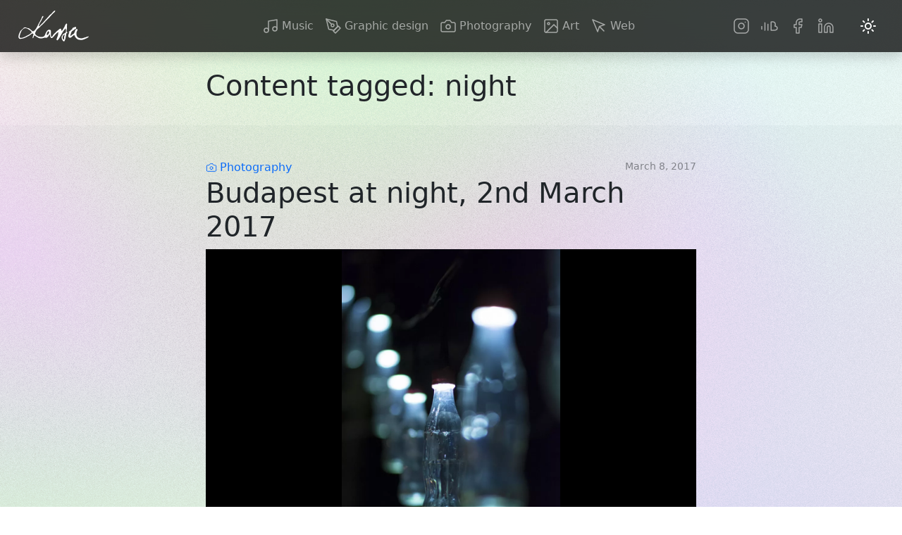

--- FILE ---
content_type: text/html; charset=UTF-8
request_url: https://karsa.org/night
body_size: 4843
content:
<!DOCTYPE html>
<html lang="en" dir="ltr" prefix="og: https://ogp.me/ns#">
  <head>
    <meta charset="utf-8" />
<meta name="abstract" content="Music. Photography. Art. Web. Graphic design." />
<link rel="canonical" href="https://karsa.org/night" />
<meta property="og:site_name" content="Karsa" />
<meta property="og:url" content="https://karsa.org/" />
<meta property="og:title" content="Karsa" />
<meta property="og:description" content="Music. Photography. Art. Web. Graphic design." />
<meta property="og:image:url" content="https://karsa.org/themes/custom/karsa_sass/images/ogimage.jpg" />
<meta property="og:image:type" content="image/jpeg" />
<meta property="og:image:width" content="1200" />
<meta property="og:image:height" content="630" />
<meta name="Generator" content="Drupal 10 (https://www.drupal.org)" />
<meta name="MobileOptimized" content="width" />
<meta name="HandheldFriendly" content="true" />
<meta name="viewport" content="width=device-width, initial-scale=1, shrink-to-fit=no" />
<meta http-equiv="x-ua-compatible" content="ie=edge" />
<link rel="icon" href="/themes/custom/karsa_sass/favicon.ico" type="image/vnd.microsoft.icon" />

    <title>night | Karsa</title>
    <link rel="stylesheet" media="all" href="/core/modules/system/css/components/align.module.css?sn7ppn" />
<link rel="stylesheet" media="all" href="/core/modules/system/css/components/fieldgroup.module.css?sn7ppn" />
<link rel="stylesheet" media="all" href="/core/modules/system/css/components/container-inline.module.css?sn7ppn" />
<link rel="stylesheet" media="all" href="/core/modules/system/css/components/clearfix.module.css?sn7ppn" />
<link rel="stylesheet" media="all" href="/core/modules/system/css/components/details.module.css?sn7ppn" />
<link rel="stylesheet" media="all" href="/core/modules/system/css/components/hidden.module.css?sn7ppn" />
<link rel="stylesheet" media="all" href="/core/modules/system/css/components/item-list.module.css?sn7ppn" />
<link rel="stylesheet" media="all" href="/core/modules/system/css/components/js.module.css?sn7ppn" />
<link rel="stylesheet" media="all" href="/core/modules/system/css/components/nowrap.module.css?sn7ppn" />
<link rel="stylesheet" media="all" href="/core/modules/system/css/components/position-container.module.css?sn7ppn" />
<link rel="stylesheet" media="all" href="/core/modules/system/css/components/reset-appearance.module.css?sn7ppn" />
<link rel="stylesheet" media="all" href="/core/modules/system/css/components/resize.module.css?sn7ppn" />
<link rel="stylesheet" media="all" href="/core/modules/system/css/components/system-status-counter.css?sn7ppn" />
<link rel="stylesheet" media="all" href="/core/modules/system/css/components/system-status-report-counters.css?sn7ppn" />
<link rel="stylesheet" media="all" href="/core/modules/system/css/components/system-status-report-general-info.css?sn7ppn" />
<link rel="stylesheet" media="all" href="/core/modules/system/css/components/tablesort.module.css?sn7ppn" />
<link rel="stylesheet" media="all" href="/core/../themes/contrib/bootstrap_barrio/components/menu/menu.css?sn7ppn" />
<link rel="stylesheet" media="all" href="/core/modules/views/css/views.module.css?sn7ppn" />
<link rel="stylesheet" media="all" href="/modules/contrib/sztaki_flickity_gallery/css/flickity-gallery.css?sn7ppn" />
<link rel="stylesheet" media="all" href="/libraries/flickity-fullscreen/fullscreen.css?sn7ppn" />
<link rel="stylesheet" media="all" href="/core/../themes/contrib/bootstrap_barrio/components/menu_main/menu_main.css?sn7ppn" />
<link rel="stylesheet" media="all" href="https://unpkg.com/flickity@2/dist/flickity.min.css" />
<link rel="stylesheet" media="all" href="/themes/custom/karsa_sass/css/style.min.css?sn7ppn" />
<link rel="stylesheet" media="all" href="//cdn.jsdelivr.net/npm/bootstrap@5.2.0/dist/css/bootstrap.min.css" />

    
  </head>
  <body class="layout-no-sidebars page-taxonomy-term-15 page-vocabulary-tag page-view-taxonomy-term path-taxonomy">
    <a href="#main-content" class="visually-hidden-focusable">
      Skip to main content
    </a>
    
      <div class="dialog-off-canvas-main-canvas" data-off-canvas-main-canvas>
    <div class="bg-overlay-gradient"></div>
<div class="bg-overlay-noise"></div>
<div id="page-wrapper">
  <div id="page">
    <header id="header" role="banner" aria-label="Site header"
            class="header fixed-top"
    >
                      <nav class="navbar px-4 fixed-top navbar-dark navbar-expand-lg" id="navbar-main">
                              <a href="/" title="Home" rel="home" class="navbar-brand">
              <img src="/themes/custom/karsa_sass/logo.svg" alt="Home" class="img-fluid d-inline-block align-top" />
            
    </a>
    

                          <button class="navbar-toggler collapsed" type="button" data-bs-toggle="collapse"
                      data-bs-target="#CollapsingNavbar" aria-controls="CollapsingNavbar" aria-expanded="false"
                      aria-label="Toggle navigation"><span class="navbar-toggler-icon"></span></button>
              <button data-bs-toggle="dark-mode" class="dark-mode-toggler btn btn-link text-white border-0 order-2 ms-1 ms-md-4" aria-label="Toggle dark mode">
                <svg class="light-mode" xmlns="http://www.w3.org/2000/svg" width="24" height="24" viewBox="0 0 24 24" fill="none"
                     stroke="currentColor" stroke-width="2" stroke-linecap="round" stroke-linejoin="round">
                  <circle cx="12" cy="12" r="4"></circle>
                  <path d="M12 2v2"></path>
                  <path d="M12 20v2"></path>
                  <path d="M5 5l1.5 1.5"></path>
                  <path d="M17.5 17.5L19 19"></path>
                  <path d="M2 12h2"></path>
                  <path d="M20 12h2"></path>
                  <path d="M5 19l1.5-1.5"></path>
                  <path d="M17.5 6.5L19 5"></path>
                </svg>
                <svg class="dark-mode" xmlns="http://www.w3.org/2000/svg" width="24" height="24" viewBox="0 0 24 24" fill="none"
                     stroke="currentColor" stroke-width="2" stroke-linecap="round" stroke-linejoin="round">
                  <path d="M21 12.79A9 9 0 1111.21 3 7 7 0 0021 12.79z"></path>
                </svg>
              </button>
              <div class="collapse navbar-collapse justify-content-end" id="CollapsingNavbar">
                                                      <nav role="navigation" aria-labelledby="block-karsa-sass-mainnavigation-menu" id="block-karsa-sass-mainnavigation" class="ms-auto block block-menu navigation menu--main">
            
  <h2 class="visually-hidden" id="block-karsa-sass-mainnavigation-menu">Main navigation</h2>
  

        
              <ul class="clearfix nav navbar-nav" data-component-id="bootstrap_barrio:menu_main">
                    <li class="nav-item">
                          <a href="/music" class="nav-link nav-link--music" data-drupal-link-system-path="taxonomy/term/1">Music</a>
              </li>
                <li class="nav-item">
                          <a href="/graphic-design" class="nav-link nav-link--graphic-design" data-drupal-link-system-path="taxonomy/term/5">Graphic design</a>
              </li>
                <li class="nav-item">
                          <a href="/photography" class="nav-link nav-link--photography" data-drupal-link-system-path="taxonomy/term/2">Photography</a>
              </li>
                <li class="nav-item">
                          <a href="/art" class="nav-link nav-link--art" data-drupal-link-system-path="taxonomy/term/3">Art</a>
              </li>
                <li class="nav-item">
                          <a href="/web" class="nav-link nav-link--web" data-drupal-link-system-path="taxonomy/term/4">Web</a>
              </li>
        </ul>
  



  </nav>


                                                        <div class="form-inline navbar-form justify-self-end ms-auto">
                        <section class="region region-header-form">
    <nav role="navigation" aria-labelledby="block-social-menu" id="block-social" class="block block-menu navigation menu--social">
            
  <h2 class="visually-hidden" id="block-social-menu">Social</h2>
  

        
                  <ul class="clearfix nav" data-component-id="bootstrap_barrio:menu">
                    <li class="nav-item">
                <a href="https://www.instagram.com/karsamistmere/" class="social-instagram nav-link nav-link-https--wwwinstagramcom-karsamistmere-" target="_blank">Instagram</a>
              </li>
                <li class="nav-item">
                <a href="https://soundcloud.com/karsa/" class="social-soundcloud nav-link nav-link-https--soundcloudcom-karsa-" target="_blank">Soundcloud</a>
              </li>
                <li class="nav-item">
                <a href="https://www.facebook.com/karsamusic/" class="social-facebook nav-link nav-link-https--wwwfacebookcom-karsamusic-" target="_blank">Facebook</a>
              </li>
                <li class="nav-item">
                <a href="https://www.linkedin.com/in/karsamistmere/" class="social-linkedin nav-link nav-link-https--wwwlinkedincom-in-karsamistmere-" target="_blank">LinkedIn</a>
              </li>
        </ul>
  



  </nav>

  </section>

                    </div>
                                                  </div>
                                            </nav>
          </header>
            <div id="main-wrapper" class="layout-main-wrapper clearfix">
              <div id="main" class="container container-max-md">
          
          <div class="row row-offcanvas row-offcanvas-left clearfix">
            <main class="main-content col order-last" id="content" role="main">
              <section class="section">
                <a id="main-content" tabindex="-1"></a>
                  <div id="block-pagetitle-2" class="py-4 block block-core block-page-title-block">
  
    
      <div class="content">
      
  <h1 class="title">Content tagged: night</h1>


    </div>
  </div>
<div data-drupal-messages-fallback class="hidden"></div>
<div class="views-element-container"><div class="view view-taxonomy-term view-id-taxonomy_term view-display-id-page_1 js-view-dom-id-038ec77ccc177f55dfbc9ece394c77861d94da596e350f6fa96b50609fcad5db">
  
    
      <div class="view-header">
      <div id="taxonomy-term-15" class="taxonomy-term vocabulary-tag">
  
    
  <div class="content">
    
  </div>
</div>

    </div>
      
      <div class="view-content row">
          <div class="views-row">
    <div class="node node--type-page node--view-mode-full ds-1col clearfix">

  

  
            <div class="field field--name-node-post-date field--type-ds field--label-hidden field__item">March 8, 2017</div>
      
  <div class="field field--name-field-category field--type-entity-reference field--label-visually_hidden">
    <div class="field__label visually-hidden">Category</div>
              <div class="field__item"><a href="/photography" hreflang="en">Photography</a></div>
          </div>

            <div class="field field--name-node-title field--type-ds field--label-hidden field__item"><h1>
  <a href="/photography/budapest-night-2nd-march-2017" hreflang="en">Budapest at night, 2nd March 2017</a>
</h1>
</div>
      
      <div class="field field--name-field-gallery field--type-entity-reference field--label-hidden field__items">
              <div class="field__item"><div class="flickity-gallery" data-flickity-gallery="flickity-gallery" data-flickity-data="{&quot;flickity_group&quot;:{&quot;id&quot;:&quot;gallery&quot;,&quot;label&quot;:&quot;Gallery&quot;,&quot;settings&quot;:{&quot;imagesLoaded&quot;:true,&quot;cellSelector&quot;:&quot;.flickity-gallery-cell&quot;,&quot;initialIndex&quot;:0,&quot;accessibility&quot;:true,&quot;setGallerySize&quot;:true,&quot;resize&quot;:true,&quot;cellAlign&quot;:&quot;center&quot;,&quot;contain&quot;:true,&quot;percentPosition&quot;:true,&quot;rightToLeft&quot;:false,&quot;draggable&quot;:true,&quot;freeScroll&quot;:false,&quot;wrapAround&quot;:true,&quot;groupCells&quot;:null,&quot;adaptiveHeight&quot;:false,&quot;lazyLoad&quot;:1,&quot;dragThreshold&quot;:3,&quot;autoPlay&quot;:0,&quot;watchCSS&quot;:false,&quot;asNavFor&quot;:null,&quot;selectedAttraction&quot;:0.025,&quot;friction&quot;:0.28,&quot;freeScrollFriction&quot;:0.075,&quot;prevNextButtons&quot;:true,&quot;pageDots&quot;:false}},&quot;flickity_group_thumbnails&quot;:{&quot;id&quot;:&quot;gallery_thumbnails&quot;,&quot;label&quot;:&quot;Gallery thumbnails&quot;,&quot;settings&quot;:{&quot;imagesLoaded&quot;:true,&quot;cellSelector&quot;:&quot;.flickity-gallery-cell&quot;,&quot;initialIndex&quot;:0,&quot;accessibility&quot;:true,&quot;setGallerySize&quot;:true,&quot;resize&quot;:true,&quot;cellAlign&quot;:&quot;center&quot;,&quot;contain&quot;:false,&quot;percentPosition&quot;:true,&quot;rightToLeft&quot;:false,&quot;draggable&quot;:true,&quot;freeScroll&quot;:true,&quot;wrapAround&quot;:false,&quot;groupCells&quot;:null,&quot;adaptiveHeight&quot;:false,&quot;lazyLoad&quot;:1,&quot;dragThreshold&quot;:3,&quot;autoPlay&quot;:0,&quot;watchCSS&quot;:false,&quot;asNavFor&quot;:&quot;&quot;,&quot;selectedAttraction&quot;:0.025,&quot;friction&quot;:0.28,&quot;freeScrollFriction&quot;:0.075,&quot;prevNextButtons&quot;:false,&quot;pageDots&quot;:false}},&quot;items&quot;:[{&quot;image&quot;:{&quot;sources&quot;:[{&quot;srcset&quot;:&quot;\/sites\/default\/files\/styles\/fullscreen_tablet_1x\/public\/2022-04\/DSC_0162%5B1%5D.jpg.webp?itok=K-zPx45b 1x, \/sites\/default\/files\/styles\/fullscreen_tablet_2x\/public\/2022-04\/DSC_0162%5B1%5D.jpg.webp?itok=nL7hQxa8 2x&quot;,&quot;media&quot;:&quot;all and (min-width: 768px) and (max-width: 1200px)&quot;,&quot;type&quot;:&quot;image\/webp&quot;,&quot;width&quot;:512,&quot;height&quot;:768},{&quot;srcset&quot;:&quot;\/sites\/default\/files\/styles\/fullscreen_tablet_1x\/public\/2022-04\/DSC_0162%5B1%5D.jpg.webp?itok=K-zPx45b 1x, \/sites\/default\/files\/styles\/fullscreen_tablet_2x\/public\/2022-04\/DSC_0162%5B1%5D.jpg.webp?itok=nL7hQxa8 2x&quot;,&quot;media&quot;:&quot;all and (min-width: 576px) and (max-width: 768px)&quot;,&quot;type&quot;:&quot;image\/webp&quot;,&quot;width&quot;:512,&quot;height&quot;:768},{&quot;srcset&quot;:&quot;\/sites\/default\/files\/styles\/fullscreen_phone_1x\/public\/2022-04\/DSC_0162%5B1%5D.jpg.webp?itok=afbqMlpU 1x, \/sites\/default\/files\/styles\/fullscreen_phone_2x\/public\/2022-04\/DSC_0162%5B1%5D.jpg.webp?itok=XaUbKNZH 2x&quot;,&quot;media&quot;:&quot;all and (max-width: 576px)&quot;,&quot;type&quot;:&quot;image\/webp&quot;,&quot;width&quot;:360,&quot;height&quot;:540},{&quot;srcset&quot;:&quot;\/sites\/default\/files\/styles\/fullscreen_1x\/public\/2022-04\/DSC_0162%5B1%5D.jpg.webp?itok=1G_HwOUK 1x, \/sites\/default\/files\/styles\/fullscreen_2x\/public\/2022-04\/DSC_0162%5B1%5D.jpg.webp?itok=GFp3W0iX 2x&quot;,&quot;media&quot;:&quot;all and (min-width: 1201px)&quot;,&quot;type&quot;:&quot;image\/webp&quot;,&quot;width&quot;:720,&quot;height&quot;:1080}],&quot;img&quot;:{&quot;attributes&quot;:{&quot;src&quot;:&quot;https:\/\/karsa.org\/sites\/default\/files\/styles\/fullscreen_1x\/public\/2022-04\/DSC_0162%5B1%5D.jpg.webp?itok=1G_HwOUK&quot;,&quot;alt&quot;:&quot;Lit up glass bottle fairy lights&quot;}},&quot;width&quot;:&quot;1440&quot;,&quot;height&quot;:&quot;2160&quot;},&quot;thumbnail&quot;:{&quot;sources&quot;:[{&quot;srcset&quot;:&quot;\/sites\/default\/files\/styles\/thumbnail\/public\/2022-04\/DSC_0162%5B1%5D.jpg.webp?itok=bKy5qHLU 1x, \/sites\/default\/files\/styles\/medium\/public\/2022-04\/DSC_0162%5B1%5D.jpg.webp?itok=xLxEXnsF 2x&quot;,&quot;media&quot;:&quot;all&quot;,&quot;type&quot;:&quot;image\/webp&quot;,&quot;width&quot;:67,&quot;height&quot;:100}],&quot;img&quot;:{&quot;attributes&quot;:{&quot;src&quot;:&quot;https:\/\/karsa.org\/sites\/default\/files\/styles\/thumbnail\/public\/2022-04\/DSC_0162%5B1%5D.jpg.webp?itok=bKy5qHLU&quot;,&quot;alt&quot;:&quot;Lit up glass bottle fairy lights&quot;}},&quot;width&quot;:&quot;1440&quot;,&quot;height&quot;:&quot;2160&quot;},&quot;caption&quot;:null},{&quot;image&quot;:{&quot;sources&quot;:[{&quot;srcset&quot;:&quot;\/sites\/default\/files\/styles\/fullscreen_tablet_1x\/public\/2022-04\/DSC_0072%5B1%5D.jpg.webp?itok=LqNosjZC 1x, \/sites\/default\/files\/styles\/fullscreen_tablet_2x\/public\/2022-04\/DSC_0072%5B1%5D.jpg.webp?itok=4SeMAGHp 2x&quot;,&quot;media&quot;:&quot;all and (min-width: 768px) and (max-width: 1200px)&quot;,&quot;type&quot;:&quot;image\/webp&quot;,&quot;width&quot;:1152,&quot;height&quot;:768},{&quot;srcset&quot;:&quot;\/sites\/default\/files\/styles\/fullscreen_tablet_1x\/public\/2022-04\/DSC_0072%5B1%5D.jpg.webp?itok=LqNosjZC 1x, \/sites\/default\/files\/styles\/fullscreen_tablet_2x\/public\/2022-04\/DSC_0072%5B1%5D.jpg.webp?itok=4SeMAGHp 2x&quot;,&quot;media&quot;:&quot;all and (min-width: 576px) and (max-width: 768px)&quot;,&quot;type&quot;:&quot;image\/webp&quot;,&quot;width&quot;:1152,&quot;height&quot;:768},{&quot;srcset&quot;:&quot;\/sites\/default\/files\/styles\/fullscreen_phone_1x\/public\/2022-04\/DSC_0072%5B1%5D.jpg.webp?itok=1Ymiu0xN 1x, \/sites\/default\/files\/styles\/fullscreen_phone_2x\/public\/2022-04\/DSC_0072%5B1%5D.jpg.webp?itok=Z_rvjC6S 2x&quot;,&quot;media&quot;:&quot;all and (max-width: 576px)&quot;,&quot;type&quot;:&quot;image\/webp&quot;,&quot;width&quot;:360,&quot;height&quot;:240},{&quot;srcset&quot;:&quot;\/sites\/default\/files\/styles\/fullscreen_1x\/public\/2022-04\/DSC_0072%5B1%5D.jpg.webp?itok=XUp3kEPV 1x, \/sites\/default\/files\/styles\/fullscreen_2x\/public\/2022-04\/DSC_0072%5B1%5D.jpg.webp?itok=6Puk1iwK 2x&quot;,&quot;media&quot;:&quot;all and (min-width: 1201px)&quot;,&quot;type&quot;:&quot;image\/webp&quot;,&quot;width&quot;:1620,&quot;height&quot;:1080}],&quot;img&quot;:{&quot;attributes&quot;:{&quot;src&quot;:&quot;https:\/\/karsa.org\/sites\/default\/files\/styles\/fullscreen_1x\/public\/2022-04\/DSC_0072%5B1%5D.jpg.webp?itok=XUp3kEPV&quot;,&quot;alt&quot;:&quot;Szabads\u00e1g h\u00edd&quot;}},&quot;width&quot;:&quot;3000&quot;,&quot;height&quot;:&quot;2000&quot;},&quot;thumbnail&quot;:{&quot;sources&quot;:[{&quot;srcset&quot;:&quot;\/sites\/default\/files\/styles\/thumbnail\/public\/2022-04\/DSC_0072%5B1%5D.jpg.webp?itok=tSNaUZYY 1x, \/sites\/default\/files\/styles\/medium\/public\/2022-04\/DSC_0072%5B1%5D.jpg.webp?itok=CgdOVBDV 2x&quot;,&quot;media&quot;:&quot;all&quot;,&quot;type&quot;:&quot;image\/webp&quot;,&quot;width&quot;:100,&quot;height&quot;:67}],&quot;img&quot;:{&quot;attributes&quot;:{&quot;src&quot;:&quot;https:\/\/karsa.org\/sites\/default\/files\/styles\/thumbnail\/public\/2022-04\/DSC_0072%5B1%5D.jpg.webp?itok=tSNaUZYY&quot;,&quot;alt&quot;:&quot;Szabads\u00e1g h\u00edd&quot;}},&quot;width&quot;:&quot;3000&quot;,&quot;height&quot;:&quot;2000&quot;},&quot;caption&quot;:null},{&quot;image&quot;:{&quot;sources&quot;:[{&quot;srcset&quot;:&quot;\/sites\/default\/files\/styles\/fullscreen_tablet_1x\/public\/2022-04\/DSC_0082.jpg.webp?itok=3jzXv0GG 1x, \/sites\/default\/files\/styles\/fullscreen_tablet_2x\/public\/2022-04\/DSC_0082.jpg.webp?itok=XPo4qECC 2x&quot;,&quot;media&quot;:&quot;all and (min-width: 768px) and (max-width: 1200px)&quot;,&quot;type&quot;:&quot;image\/webp&quot;,&quot;width&quot;:512,&quot;height&quot;:768},{&quot;srcset&quot;:&quot;\/sites\/default\/files\/styles\/fullscreen_tablet_1x\/public\/2022-04\/DSC_0082.jpg.webp?itok=3jzXv0GG 1x, \/sites\/default\/files\/styles\/fullscreen_tablet_2x\/public\/2022-04\/DSC_0082.jpg.webp?itok=XPo4qECC 2x&quot;,&quot;media&quot;:&quot;all and (min-width: 576px) and (max-width: 768px)&quot;,&quot;type&quot;:&quot;image\/webp&quot;,&quot;width&quot;:512,&quot;height&quot;:768},{&quot;srcset&quot;:&quot;\/sites\/default\/files\/styles\/fullscreen_phone_1x\/public\/2022-04\/DSC_0082.jpg.webp?itok=ZI7ZMufk 1x, \/sites\/default\/files\/styles\/fullscreen_phone_2x\/public\/2022-04\/DSC_0082.jpg.webp?itok=TnKDtS9c 2x&quot;,&quot;media&quot;:&quot;all and (max-width: 576px)&quot;,&quot;type&quot;:&quot;image\/webp&quot;,&quot;width&quot;:360,&quot;height&quot;:540},{&quot;srcset&quot;:&quot;\/sites\/default\/files\/styles\/fullscreen_1x\/public\/2022-04\/DSC_0082.jpg.webp?itok=bL5zzbuO 1x, \/sites\/default\/files\/styles\/fullscreen_2x\/public\/2022-04\/DSC_0082.jpg.webp?itok=nTBvL7YV 2x&quot;,&quot;media&quot;:&quot;all and (min-width: 1201px)&quot;,&quot;type&quot;:&quot;image\/webp&quot;,&quot;width&quot;:720,&quot;height&quot;:1080}],&quot;img&quot;:{&quot;attributes&quot;:{&quot;src&quot;:&quot;https:\/\/karsa.org\/sites\/default\/files\/styles\/fullscreen_1x\/public\/2022-04\/DSC_0082.jpg.webp?itok=bL5zzbuO&quot;,&quot;alt&quot;:&quot;Path&quot;}},&quot;width&quot;:&quot;2000&quot;,&quot;height&quot;:&quot;3000&quot;},&quot;thumbnail&quot;:{&quot;sources&quot;:[{&quot;srcset&quot;:&quot;\/sites\/default\/files\/styles\/thumbnail\/public\/2022-04\/DSC_0082.jpg.webp?itok=OVEl2biv 1x, \/sites\/default\/files\/styles\/medium\/public\/2022-04\/DSC_0082.jpg.webp?itok=9qmUSJpm 2x&quot;,&quot;media&quot;:&quot;all&quot;,&quot;type&quot;:&quot;image\/webp&quot;,&quot;width&quot;:67,&quot;height&quot;:100}],&quot;img&quot;:{&quot;attributes&quot;:{&quot;src&quot;:&quot;https:\/\/karsa.org\/sites\/default\/files\/styles\/thumbnail\/public\/2022-04\/DSC_0082.jpg.webp?itok=OVEl2biv&quot;,&quot;alt&quot;:&quot;Path&quot;}},&quot;width&quot;:&quot;2000&quot;,&quot;height&quot;:&quot;3000&quot;},&quot;caption&quot;:null},{&quot;image&quot;:{&quot;sources&quot;:[{&quot;srcset&quot;:&quot;\/sites\/default\/files\/styles\/fullscreen_tablet_1x\/public\/2022-04\/DSC_0021%5B1%5D.jpg.webp?itok=bMiqvX2r 1x, \/sites\/default\/files\/styles\/fullscreen_tablet_2x\/public\/2022-04\/DSC_0021%5B1%5D.jpg.webp?itok=OrCl4xAZ 2x&quot;,&quot;media&quot;:&quot;all and (min-width: 768px) and (max-width: 1200px)&quot;,&quot;type&quot;:&quot;image\/webp&quot;,&quot;width&quot;:1152,&quot;height&quot;:768},{&quot;srcset&quot;:&quot;\/sites\/default\/files\/styles\/fullscreen_tablet_1x\/public\/2022-04\/DSC_0021%5B1%5D.jpg.webp?itok=bMiqvX2r 1x, \/sites\/default\/files\/styles\/fullscreen_tablet_2x\/public\/2022-04\/DSC_0021%5B1%5D.jpg.webp?itok=OrCl4xAZ 2x&quot;,&quot;media&quot;:&quot;all and (min-width: 576px) and (max-width: 768px)&quot;,&quot;type&quot;:&quot;image\/webp&quot;,&quot;width&quot;:1152,&quot;height&quot;:768},{&quot;srcset&quot;:&quot;\/sites\/default\/files\/styles\/fullscreen_phone_1x\/public\/2022-04\/DSC_0021%5B1%5D.jpg.webp?itok=vtnllfE6 1x, \/sites\/default\/files\/styles\/fullscreen_phone_2x\/public\/2022-04\/DSC_0021%5B1%5D.jpg.webp?itok=2ImEl2Fy 2x&quot;,&quot;media&quot;:&quot;all and (max-width: 576px)&quot;,&quot;type&quot;:&quot;image\/webp&quot;,&quot;width&quot;:360,&quot;height&quot;:240},{&quot;srcset&quot;:&quot;\/sites\/default\/files\/styles\/fullscreen_1x\/public\/2022-04\/DSC_0021%5B1%5D.jpg.webp?itok=DTXvMEl9 1x, \/sites\/default\/files\/styles\/fullscreen_2x\/public\/2022-04\/DSC_0021%5B1%5D.jpg.webp?itok=yYo-dS51 2x&quot;,&quot;media&quot;:&quot;all and (min-width: 1201px)&quot;,&quot;type&quot;:&quot;image\/webp&quot;,&quot;width&quot;:1620,&quot;height&quot;:1080}],&quot;img&quot;:{&quot;attributes&quot;:{&quot;src&quot;:&quot;https:\/\/karsa.org\/sites\/default\/files\/styles\/fullscreen_1x\/public\/2022-04\/DSC_0021%5B1%5D.jpg.webp?itok=DTXvMEl9&quot;,&quot;alt&quot;:&quot;Danube landscape featuring the Liberty Bridge, Budapest&quot;}},&quot;width&quot;:&quot;3000&quot;,&quot;height&quot;:&quot;2000&quot;},&quot;thumbnail&quot;:{&quot;sources&quot;:[{&quot;srcset&quot;:&quot;\/sites\/default\/files\/styles\/thumbnail\/public\/2022-04\/DSC_0021%5B1%5D.jpg.webp?itok=glsCd4Ad 1x, \/sites\/default\/files\/styles\/medium\/public\/2022-04\/DSC_0021%5B1%5D.jpg.webp?itok=nCd4z0BC 2x&quot;,&quot;media&quot;:&quot;all&quot;,&quot;type&quot;:&quot;image\/webp&quot;,&quot;width&quot;:100,&quot;height&quot;:67}],&quot;img&quot;:{&quot;attributes&quot;:{&quot;src&quot;:&quot;https:\/\/karsa.org\/sites\/default\/files\/styles\/thumbnail\/public\/2022-04\/DSC_0021%5B1%5D.jpg.webp?itok=glsCd4Ad&quot;,&quot;alt&quot;:&quot;Danube landscape featuring the Liberty Bridge, Budapest&quot;}},&quot;width&quot;:&quot;3000&quot;,&quot;height&quot;:&quot;2000&quot;},&quot;caption&quot;:null}]}"><img src="https://karsa.org/sites/default/files/styles/fullscreen_1x/public/2022-04/DSC_0162%5B1%5D.jpg.webp?itok=1G_HwOUK" alt="Lit up glass bottle fairy lights" data-flickity-gallery-placeholder />
</div>
</div>
          </div>
  <div class="field field--name-field-tags field--type-entity-reference field--label-visually_hidden clearfix">
      <h2 class="field__label">Tags</h2>
    <ul class='links field__items'>
          <li><a href="/nikon-d5200" hreflang="en">Nikon D5200</a></li>
          <li><a href="/budapest" hreflang="en">Budapest</a></li>
          <li><a href="/field-depth" hreflang="en">field of depth</a></li>
          <li><a href="/night" hreflang="en">night</a></li>
          <li><a href="/bridge" hreflang="en">bridge</a></li>
          <li><a href="/landscape" hreflang="en">landscape</a></li>
          <li><a href="/modern" hreflang="en">modern</a></li>
      </ul>
</div>
<div  class="social-share-widget">
  <h2  class="social-share-widget-label">Share this content</h2>
  <div  class="social-share-widget-links">
          <a href="https://www.facebook.com/sharer/sharer.php?u=https%3A//karsa.org/photography/budapest-night-2nd-march-2017" target="_blank" class="social-share-link social-share-link--facebook" data-social-share="facebook" data-bs-toggle="tooltip" data-bs-placement="bottom" data-bs-title="Facebook">Facebook</a>
          <a href="https://www.linkedin.com/shareArticle?mini=true&amp;url=https%3A//karsa.org/photography/budapest-night-2nd-march-2017&amp;title=Budapest%20at%20night%2C%202nd%20March%202017&amp;summary=&amp;source=Karsa" target="_blank" class="social-share-link social-share-link--linkedin" data-social-share="linkedin" data-bs-toggle="tooltip" data-bs-placement="bottom" data-bs-title="LinkedIn">LinkedIn</a>
          <a href="https://twitter.com/intent/tweet?url=https%3A//karsa.org/photography/budapest-night-2nd-march-2017" target="_blank" class="social-share-link social-share-link--twitter" data-social-share="twitter" data-bs-toggle="tooltip" data-bs-placement="bottom" data-bs-title="Twitter">Twitter</a>
          <a href="mailto:?subject=Budapest%20at%20night%2C%202nd%20March%202017&amp;body=https%3A//karsa.org/photography/budapest-night-2nd-march-2017" target="_blank" class="social-share-link social-share-link--mail" data-bs-toggle="tooltip" data-bs-placement="bottom" data-bs-title="E-mail">E-mail</a>
      </div>
</div>


</div>


  </div>

    </div>
  
              
          </div>
</div>


              </section>
            </main>
                                  </div>
        </div>
          </div>
        <div class="flex-grow-1"></div>
          <footer class="site-footer navbar navbar-dark">
                  <div class="container container-max-md justify-content-between">
                          <div class="site-footer__top clearfix row">
                  <section class="col col-12 col-md-4 region region-footer-top-left">
    <div id="block-copyrightblock" class="block block-sztaki-copyright-block block-sztaki-copyright">
  
    
      <div class="content">
      &copy; 2026, Karsa
    </div>
  </div>

  </section>

                  <section class="col col-12 col-md-8 region region-footer-top-right">
    <nav role="navigation" aria-labelledby="block-social-2-menu" id="block-social-2" class="block block-menu navigation menu--social">
            
  <h2 class="visually-hidden" id="block-social-2-menu">Social</h2>
  

        
                  <ul class="clearfix nav" data-component-id="bootstrap_barrio:menu">
                    <li class="nav-item">
                <a href="https://www.instagram.com/karsamistmere/" class="social-instagram nav-link nav-link-https--wwwinstagramcom-karsamistmere-" target="_blank">Instagram</a>
              </li>
                <li class="nav-item">
                <a href="https://soundcloud.com/karsa/" class="social-soundcloud nav-link nav-link-https--soundcloudcom-karsa-" target="_blank">Soundcloud</a>
              </li>
                <li class="nav-item">
                <a href="https://www.facebook.com/karsamusic/" class="social-facebook nav-link nav-link-https--wwwfacebookcom-karsamusic-" target="_blank">Facebook</a>
              </li>
                <li class="nav-item">
                <a href="https://www.linkedin.com/in/karsamistmere/" class="social-linkedin nav-link nav-link-https--wwwlinkedincom-in-karsamistmere-" target="_blank">LinkedIn</a>
              </li>
        </ul>
  



  </nav>

  </section>

              </div>
                                              </div>
              </footer>
          </div>
</div>

  </div>

    
    <script type="application/json" data-drupal-selector="drupal-settings-json">{"path":{"baseUrl":"\/","pathPrefix":"","currentPath":"taxonomy\/term\/15","currentPathIsAdmin":false,"isFront":false,"currentLanguage":"en"},"pluralDelimiter":"\u0003","suppressDeprecationErrors":true,"user":{"uid":0,"permissionsHash":"7d3503343794adaea49136d6fc7b44c0509143fbf14d12d96c657139c38aad79"}}</script>
<script src="/core/assets/vendor/jquery/jquery.min.js?v=3.7.1"></script>
<script src="/core/assets/vendor/once/once.min.js?v=1.0.1"></script>
<script src="/core/misc/drupalSettingsLoader.js?v=10.3.8"></script>
<script src="/core/misc/drupal.js?v=10.3.8"></script>
<script src="/core/misc/drupal.init.js?v=10.3.8"></script>
<script src="/themes/custom/karsa_sass/js/global.min.js?sn7ppn"></script>
<script src="/modules/contrib/obfuscate_email/js/obfuscate_email.js?sn7ppn"></script>
<script src="/modules/contrib/sztaki_social_share/js/sztaki_social_share.js?sn7ppn"></script>
<script src="https://unpkg.com/flickity@2/dist/flickity.pkgd.min.js"></script>
<script src="/modules/contrib/sztaki_flickity_gallery/js/flickity-gallery.js?sn7ppn"></script>
<script src="/libraries/flickity-fullscreen/fullscreen.js?sn7ppn"></script>
<script src="//cdn.jsdelivr.net/npm/bootstrap@5.2.0/dist/js/bootstrap.bundle.min.js"></script>

  </body>
</html>


--- FILE ---
content_type: text/css
request_url: https://karsa.org/modules/contrib/sztaki_flickity_gallery/css/flickity-gallery.css?sn7ppn
body_size: 898
content:
:root {
    --flickity-gallery-spinner: url('data:image/svg+xml,<svg xmlns="http://www.w3.org/2000/svg" viewBox="-20 -20 40 40"><style>circle { animation: 4s a infinite linear, 3s o infinite linear; }@keyframes a {from{stroke-dasharray:100 0}50%25{stroke-dasharray:0 100}to{stroke-dasharray:100 0}}@keyframes o {from{stroke-dashoffset:75}to{stroke-dashoffset:375}}<%2Fstyle><circle r="16" stroke-width="3" stroke-cap="round" fill="none" stroke="snow" /></svg>');
    --flickity-gallery-thumbnails-height: 4rem;
    --flickity-gallery-ratio: 56.25%;
    --flickity-gallery-spacer: 10px;
    --flickity-gallery-status-bg: rgba(0, 0, 0, .33);
    --flickity-gallery-status-color: rgba(255, 255, 255, 1);
    --flickity-gallery-status-padding: .25rem;
    --flickity-gallery-zindex: 1090;
    --flickity-gallery-ui-font-size: .875rem;
    --flickity-gallery-ui-zindex: 1091;
    --flickity-gallery-ui-border-radius: 4px;
    --flickity-gallery-ui-font-weight: 500;
}

.flickity-gallery {
    background-color: black;
    position: relative;
}

.flickity-gallery-status {
    font-size: var(--flickity-gallery-ui-font-size);
    color: var(--flickity-gallery-status-color);
}

.flickity-gallery-item-count {
    position: absolute;
    top: var(--flickity-gallery-spacer);
    left: var(--flickity-gallery-spacer);
    padding: var(--flickity-gallery-status-padding);
    font-variant-numeric: tabular-nums;
    z-index: var(--flickity-gallery-ui-zindex);
    border-radius: var(--flickity-gallery-ui-border-radius);
    font-weight: var(--flickity-gallery-ui-font-weight);
}

.flickity-gallery-caption {
    position: absolute;
    bottom: var(--flickity-gallery-spacer);
    left: var(--flickity-gallery-spacer);
    right: var(--flickity-gallery-spacer);
    padding: var(--flickity-gallery-status-padding);
    background-color: var(--flickity-gallery-status-bg);
    color: var(--flickity-gallery-status-color);
    z-index: var(--flickity-gallery-ui-zindex);
    font-size: var(--flickity-gallery-ui-font-size);
    transition: all .2s ease-in-out;
    opacity: 0;
}

.flickity-gallery.is-fullscreen .flickity-gallery-caption,
.flickity-gallery:hover .flickity-gallery-caption {
    opacity: 1;
}

.flickity-gallery-cell {
    background-color: rgba(0, 0, 0, 1);
    text-align: center;
}

.flickity-gallery-cell img {
    width: 100%;
    height: 100%;
    object-fit: contain;
}

.flickity-gallery-images,
.flickity-gallery-thumbnails {
    width: 100%;
}

.flickity-gallery-images .flickity-gallery-cell {
    width: 100%;
}

.flickity-gallery-images .flickity-gallery-cell-inner {
    position: relative;
    width: 100%;
}

.flickity-gallery-images .flickity-gallery-cell-inner:before {
    content: '';
    display: block;
    padding-top: var(--flickity-gallery-ratio, 56.25%);
}

.flickity-gallery-images .flickity-gallery-cell-inner > * {
    position: absolute !important;
    top: 0;
    left: 0;
    width: 100%;
    height: 100%;
}

.flickity-gallery-thumbnails .flickity-gallery-cell {
    width: auto;
}

.flickity-gallery-thumbnails .flickity-gallery-cell {
    position: relative;
    height: var(--flickity-gallery-thumbnails-height);
    width: auto;
    display: inline-block;
}

.flickity-gallery-thumbnails .flickity-gallery-cell .ratio-shim {
    height: 100%;
}

.flickity-gallery-thumbnails .flickity-gallery-cell > *:not(.ratio-shim) {
    position: absolute !important;
    top: 0;
    left: 0;
    width: 100%;
    height: 100%;
}

.flickity-gallery-cell:after {
    content: '';
    transition: all .2s ease-in-out;
    position: absolute;
    inset: 0;
    background: var(--flickity-gallery-spinner);
    background-size: 1.5rem;
    background-position: center center;
    background-repeat: no-repeat;
    background-color: rgba(0, 0, 0, .25);
    opacity: 0;
}

.flickity-gallery-cell.loading:after {
    opacity: 1;
}

.flickity-gallery-thumbnails .flickity-gallery-cell:before {
    background-color: rgba(0, 0, 0, .5);
    content: '';
    position: absolute;
    inset: 0;
    z-index: 1;
    opacity: 1;
}

.flickity-gallery-thumbnails .flickity-gallery-cell.is-nav-selected:before {
    opacity: 0;
    box-shadow: inset 0 0 0 1px red;
}

.flickity-gallery-images.flickity-enabled.is-fullscreen {
    z-index: var(--flickity-gallery-zindex);
    padding-bottom: var(--flickity-gallery-thumbnails-height);
}

.flickity-gallery-images.flickity-enabled.is-fullscreen .flickity-gallery-cell,
.flickity-gallery-images.flickity-enabled.is-fullscreen .flickity-gallery-cell-inner {
    height: 100%;
}

.flickity-gallery-images.flickity-enabled.is-fullscreen .flickity-gallery-cell-inner:before {
    content: none;
}

.flickity-gallery-thumbnails.flickity-enabled.is-fullscreen {
    bottom: 0;
    top: auto;
    z-index: var(--flickity-gallery-ui-zindex);
    height: var(--flickity-gallery-thumbnails-height);
    width: 100%;
    padding: 0 !important;
}


--- FILE ---
content_type: text/css
request_url: https://karsa.org/themes/custom/karsa_sass/css/style.min.css?sn7ppn
body_size: 64005
content:
@import url(https://fonts.googleapis.com/css2?family=Domine:wght@400;500;600;700&family=Source+Sans+Pro:ital,wght@0,200;0,300;0,400;0,600;0,700;0,900;1,200;1,300;1,400;1,600;1,700;1,900&display=swap);body{-webkit-text-size-adjust:none!important;-ms-text-size-adjust:none!important;text-size-adjust:none!important}.text-white a{color:inherit;text-decoration:underline}.text-white a:hover{color:inherit}em.placeholder{display:inline;cursor:inherit;background-color:transparent;opacity:1}/*!
 * Bootstrap v5.1.3 (https://getbootstrap.com/)
 * Copyright 2011-2021 The Bootstrap Authors
 * Copyright 2011-2021 Twitter, Inc.
 * Licensed under MIT (https://github.com/twbs/bootstrap/blob/main/LICENSE)
 */:root{--bs-blue:#0d6efd;--bs-indigo:#6610f2;--bs-purple:#6f42c1;--bs-pink:#d63384;--bs-red:#dc3545;--bs-orange:#fd7e14;--bs-yellow:#ffc107;--bs-green:#198754;--bs-teal:#20c997;--bs-cyan:#0dcaf0;--bs-white:#ffffff;--bs-gray:#6c757d;--bs-gray-dark:#343a40;--bs-gray-100:#f8f9fa;--bs-gray-200:#e9ecef;--bs-gray-300:#dee2e6;--bs-gray-400:#ced4da;--bs-gray-500:#adb5bd;--bs-gray-600:#6c757d;--bs-gray-700:#495057;--bs-gray-800:#343a40;--bs-gray-900:#212529;--bs-primary:#47097d;--bs-secondary:#6c757d;--bs-success:#198754;--bs-info:#0dcaf0;--bs-warning:#ffc107;--bs-danger:#dc3545;--bs-light:#f8f9fa;--bs-dark:#0C1013;--bs-primary-rgb:71,9,125;--bs-secondary-rgb:108,117,125;--bs-success-rgb:25,135,84;--bs-info-rgb:13,202,240;--bs-warning-rgb:255,193,7;--bs-danger-rgb:220,53,69;--bs-light-rgb:248,249,250;--bs-dark-rgb:12,16,19;--bs-white-rgb:255,255,255;--bs-black-rgb:0,0,0;--bs-body-color-rgb:12,16,19;--bs-body-bg-rgb:252,253,253;--bs-font-sans-serif:"Source Sans Pro",sans-serif;--bs-font-monospace:SFMono-Regular,Menlo,Monaco,Consolas,"Liberation Mono","Courier New",monospace;--bs-gradient:linear-gradient(180deg, rgba(255, 255, 255, 0.15), rgba(255, 255, 255, 0));--bs-body-font-family:var(--bs-font-sans-serif);--bs-body-font-size:1rem;--bs-body-font-weight:Source Sans Pro,sans-serif;--bs-body-line-height:1.375;--bs-body-color:#0C1013;--bs-body-bg:#FCFDFD}*,::after,::before{-webkit-box-sizing:border-box;box-sizing:border-box}@media (prefers-reduced-motion:no-preference){:root{scroll-behavior:smooth}}body{margin:0;font-family:var(--bs-body-font-family);font-size:var(--bs-body-font-size);font-weight:var(--bs-body-font-weight);line-height:var(--bs-body-line-height);color:var(--bs-body-color);text-align:var(--bs-body-text-align);background-color:var(--bs-body-bg);-webkit-text-size-adjust:100%;-webkit-tap-highlight-color:transparent}hr{margin:1.5rem 0;color:inherit;background-color:currentColor;border:0;opacity:.25}hr:not([size]){height:1px}.h1,.h2,.h3,.h4,.h5,.h6,h1,h2,h3,h4,h5,h6{margin-top:0;margin-bottom:.75rem;font-weight:500;line-height:1.2}.h1,h1{font-size:calc(1.3rem + .6vw)}@media (min-width:75rem){.h1,h1{font-size:1.75rem}}.h2,h2{font-size:calc(1.2875rem + .45vw)}@media (min-width:75rem){.h2,h2{font-size:1.625rem}}.h3,h3{font-size:calc(1.275rem + .3vw)}@media (min-width:75rem){.h3,h3{font-size:1.5rem}}.h4,h4{font-size:1.25rem}.h5,h5{font-size:1.125rem}.h6,h6{font-size:1rem}p{margin-top:0;margin-bottom:1rem}abbr[data-bs-original-title],abbr[title]{-webkit-text-decoration:underline dotted;text-decoration:underline dotted;cursor:help;text-decoration-skip-ink:none}address{margin-bottom:1rem;font-style:normal;line-height:inherit}ol,ul{padding-left:2rem}dl,ol,ul{margin-top:0;margin-bottom:1rem}ol ol,ol ul,ul ol,ul ul{margin-bottom:0}dt{font-weight:700}dd{margin-bottom:.5rem;margin-left:0}blockquote{margin:0 0 1rem}b,strong{font-weight:bolder}.small,small{font-size:.875em}.mark,mark{padding:.2em;background-color:#fcf8e3}sub,sup{position:relative;font-size:.75em;line-height:0;vertical-align:baseline}sub{bottom:-.25em}sup{top:-.5em}a{color:#47097d;text-decoration:underline}a:hover{color:#390764}a:not([href]):not([class]),a:not([href]):not([class]):hover{color:inherit;text-decoration:none}code,kbd,pre,samp{font-family:var(--bs-font-monospace);font-size:1em;direction:ltr;unicode-bidi:bidi-override}pre{display:block;margin-top:0;margin-bottom:1rem;overflow:auto;font-size:.875em}pre code{font-size:inherit;color:inherit;word-break:normal}code{font-size:.875em;color:#d63384;word-wrap:break-word}a>code{color:inherit}kbd{padding:.2rem .4rem;font-size:.875em;color:#fff;background-color:#212529;border-radius:.2rem}kbd kbd{padding:0;font-size:1em;font-weight:700}figure{margin:0 0 1rem}img,svg{vertical-align:middle}table{caption-side:bottom;border-collapse:collapse}caption{padding-top:.5rem;padding-bottom:.5rem;color:#6c757d;text-align:left}th{text-align:inherit;text-align:-webkit-match-parent}tbody,td,tfoot,th,thead,tr{border-color:inherit;border-style:solid;border-width:0}label{display:inline-block}button{border-radius:0}button:focus:not(:focus-visible){outline:0}button,input,optgroup,select,textarea{margin:0;font-family:inherit;font-size:inherit;line-height:inherit}button,select{text-transform:none}[role=button]{cursor:pointer}select{word-wrap:normal}select:disabled{opacity:1}[list]::-webkit-calendar-picker-indicator{display:none}[type=button],[type=reset],[type=submit],button{-webkit-appearance:button}[type=button]:not(:disabled),[type=reset]:not(:disabled),[type=submit]:not(:disabled),button:not(:disabled){cursor:pointer}::-moz-focus-inner{padding:0;border-style:none}textarea{resize:vertical}fieldset{min-width:0;padding:0;margin:0;border:0}legend{float:left;width:100%;padding:0;margin-bottom:.5rem;font-size:calc(1.275rem + .3vw);line-height:inherit}@media (min-width:75rem){legend{font-size:1.5rem}}legend+*{clear:left}::-webkit-datetime-edit-day-field,::-webkit-datetime-edit-fields-wrapper,::-webkit-datetime-edit-hour-field,::-webkit-datetime-edit-minute,::-webkit-datetime-edit-month-field,::-webkit-datetime-edit-text,::-webkit-datetime-edit-year-field{padding:0}::-webkit-inner-spin-button{height:auto}[type=search]{outline-offset:-2px;-webkit-appearance:textfield}::-webkit-search-decoration{-webkit-appearance:none}::-webkit-color-swatch-wrapper{padding:0}::file-selector-button{font:inherit}::-webkit-file-upload-button{font:inherit;-webkit-appearance:button}output{display:inline-block}iframe{border:0}summary{display:list-item;cursor:pointer}progress{vertical-align:baseline}[hidden]{display:none!important}.lead{font-size:1.25rem;font-weight:300}.display-1{font-size:calc(1.625rem + 4.5vw);font-weight:300;line-height:1.2}@media (min-width:75rem){.display-1{font-size:5rem}}.display-2{font-size:calc(1.575rem + 3.9vw);font-weight:300;line-height:1.2}@media (min-width:75rem){.display-2{font-size:4.5rem}}.display-3{font-size:calc(1.525rem + 3.3vw);font-weight:300;line-height:1.2}@media (min-width:75rem){.display-3{font-size:4rem}}.display-4{font-size:calc(1.475rem + 2.7vw);font-weight:300;line-height:1.2}@media (min-width:75rem){.display-4{font-size:3.5rem}}.display-5{font-size:calc(1.425rem + 2.1vw);font-weight:300;line-height:1.2}@media (min-width:75rem){.display-5{font-size:3rem}}.display-6{font-size:calc(1.375rem + 1.5vw);font-weight:300;line-height:1.2}@media (min-width:75rem){.display-6{font-size:2.5rem}}.list-unstyled{padding-left:0;list-style:none}.list-inline{padding-left:0;list-style:none}.list-inline-item{display:inline-block}.list-inline-item:not(:last-child){margin-right:.5rem}.initialism{font-size:.875em;text-transform:uppercase}.blockquote{margin-bottom:1.5rem;font-size:1.25rem}.blockquote>:last-child{margin-bottom:0}.blockquote-footer{margin-top:-1.5rem;margin-bottom:1.5rem;font-size:.875em;color:#6c757d}.blockquote-footer::before{content:"\2014\00A0"}.img-fluid{max-width:100%;height:auto}.img-thumbnail{padding:.25rem;background-color:#fcfdfd;border:1px solid #dee2e6;border-radius:.25rem;max-width:100%;height:auto}.figure{display:inline-block}.figure-img{margin-bottom:.75rem;line-height:1}.figure-caption{font-size:.875em;color:#6c757d}.container,.container-fluid,.container-lg,.container-md,.container-sm{width:100%;padding-right:var(--bs-gutter-x,1.5rem);padding-left:var(--bs-gutter-x,1.5rem);margin-right:auto;margin-left:auto}@media (min-width:20rem){.container,.container-sm{max-width:540px}}@media (min-width:48rem){.container,.container-md,.container-sm{max-width:720px}}@media (min-width:62rem){.container,.container-lg,.container-md,.container-sm{max-width:980px}}.row{--bs-gutter-x:3rem;--bs-gutter-y:0;display:-webkit-box;display:-webkit-flex;display:-ms-flexbox;display:flex;-webkit-flex-wrap:wrap;-ms-flex-wrap:wrap;flex-wrap:wrap;margin-top:calc(-1 * var(--bs-gutter-y));margin-right:calc(-.5 * var(--bs-gutter-x));margin-left:calc(-.5 * var(--bs-gutter-x))}.row>*{-webkit-flex-shrink:0;-ms-flex-negative:0;flex-shrink:0;width:100%;max-width:100%;padding-right:calc(var(--bs-gutter-x) * .5);padding-left:calc(var(--bs-gutter-x) * .5);margin-top:var(--bs-gutter-y)}.col{-webkit-box-flex:1;-webkit-flex:1 0 0%;-ms-flex:1 0 0%;flex:1 0 0%}.row-cols-auto>*{-webkit-box-flex:0;-webkit-flex:0 0 auto;-ms-flex:0 0 auto;flex:0 0 auto;width:auto}.row-cols-1>*{-webkit-box-flex:0;-webkit-flex:0 0 auto;-ms-flex:0 0 auto;flex:0 0 auto;width:100%}.row-cols-2>*{-webkit-box-flex:0;-webkit-flex:0 0 auto;-ms-flex:0 0 auto;flex:0 0 auto;width:50%}.row-cols-3>*{-webkit-box-flex:0;-webkit-flex:0 0 auto;-ms-flex:0 0 auto;flex:0 0 auto;width:33.33333%}.row-cols-4>*{-webkit-box-flex:0;-webkit-flex:0 0 auto;-ms-flex:0 0 auto;flex:0 0 auto;width:25%}.row-cols-5>*{-webkit-box-flex:0;-webkit-flex:0 0 auto;-ms-flex:0 0 auto;flex:0 0 auto;width:20%}.row-cols-6>*{-webkit-box-flex:0;-webkit-flex:0 0 auto;-ms-flex:0 0 auto;flex:0 0 auto;width:16.66667%}.col-auto{-webkit-box-flex:0;-webkit-flex:0 0 auto;-ms-flex:0 0 auto;flex:0 0 auto;width:auto}.col-1{-webkit-box-flex:0;-webkit-flex:0 0 auto;-ms-flex:0 0 auto;flex:0 0 auto;width:8.33333%}.col-2{-webkit-box-flex:0;-webkit-flex:0 0 auto;-ms-flex:0 0 auto;flex:0 0 auto;width:16.66667%}.col-3{-webkit-box-flex:0;-webkit-flex:0 0 auto;-ms-flex:0 0 auto;flex:0 0 auto;width:25%}.col-4{-webkit-box-flex:0;-webkit-flex:0 0 auto;-ms-flex:0 0 auto;flex:0 0 auto;width:33.33333%}.col-5{-webkit-box-flex:0;-webkit-flex:0 0 auto;-ms-flex:0 0 auto;flex:0 0 auto;width:41.66667%}.col-6{-webkit-box-flex:0;-webkit-flex:0 0 auto;-ms-flex:0 0 auto;flex:0 0 auto;width:50%}.col-7{-webkit-box-flex:0;-webkit-flex:0 0 auto;-ms-flex:0 0 auto;flex:0 0 auto;width:58.33333%}.col-8{-webkit-box-flex:0;-webkit-flex:0 0 auto;-ms-flex:0 0 auto;flex:0 0 auto;width:66.66667%}.col-9{-webkit-box-flex:0;-webkit-flex:0 0 auto;-ms-flex:0 0 auto;flex:0 0 auto;width:75%}.col-10{-webkit-box-flex:0;-webkit-flex:0 0 auto;-ms-flex:0 0 auto;flex:0 0 auto;width:83.33333%}.col-11{-webkit-box-flex:0;-webkit-flex:0 0 auto;-ms-flex:0 0 auto;flex:0 0 auto;width:91.66667%}.col-12{-webkit-box-flex:0;-webkit-flex:0 0 auto;-ms-flex:0 0 auto;flex:0 0 auto;width:100%}.offset-1{margin-left:8.33333%}.offset-2{margin-left:16.66667%}.offset-3{margin-left:25%}.offset-4{margin-left:33.33333%}.offset-5{margin-left:41.66667%}.offset-6{margin-left:50%}.offset-7{margin-left:58.33333%}.offset-8{margin-left:66.66667%}.offset-9{margin-left:75%}.offset-10{margin-left:83.33333%}.offset-11{margin-left:91.66667%}.g-0,.gx-0{--bs-gutter-x:0}.g-0,.gy-0{--bs-gutter-y:0}.g-1,.gx-1{--bs-gutter-x:0.375rem}.g-1,.gy-1{--bs-gutter-y:0.375rem}.g-2,.gx-2{--bs-gutter-x:0.75rem}.g-2,.gy-2{--bs-gutter-y:0.75rem}.g-3,.gx-3{--bs-gutter-x:1.5rem}.g-3,.gy-3{--bs-gutter-y:1.5rem}.g-4,.gx-4{--bs-gutter-x:2.25rem}.g-4,.gy-4{--bs-gutter-y:2.25rem}.g-5,.gx-5{--bs-gutter-x:4.5rem}.g-5,.gy-5{--bs-gutter-y:4.5rem}@media (min-width:20rem){.col-sm{-webkit-box-flex:1;-webkit-flex:1 0 0%;-ms-flex:1 0 0%;flex:1 0 0%}.row-cols-sm-auto>*{-webkit-box-flex:0;-webkit-flex:0 0 auto;-ms-flex:0 0 auto;flex:0 0 auto;width:auto}.row-cols-sm-1>*{-webkit-box-flex:0;-webkit-flex:0 0 auto;-ms-flex:0 0 auto;flex:0 0 auto;width:100%}.row-cols-sm-2>*{-webkit-box-flex:0;-webkit-flex:0 0 auto;-ms-flex:0 0 auto;flex:0 0 auto;width:50%}.row-cols-sm-3>*{-webkit-box-flex:0;-webkit-flex:0 0 auto;-ms-flex:0 0 auto;flex:0 0 auto;width:33.33333%}.row-cols-sm-4>*{-webkit-box-flex:0;-webkit-flex:0 0 auto;-ms-flex:0 0 auto;flex:0 0 auto;width:25%}.row-cols-sm-5>*{-webkit-box-flex:0;-webkit-flex:0 0 auto;-ms-flex:0 0 auto;flex:0 0 auto;width:20%}.row-cols-sm-6>*{-webkit-box-flex:0;-webkit-flex:0 0 auto;-ms-flex:0 0 auto;flex:0 0 auto;width:16.66667%}.col-sm-auto{-webkit-box-flex:0;-webkit-flex:0 0 auto;-ms-flex:0 0 auto;flex:0 0 auto;width:auto}.col-sm-1{-webkit-box-flex:0;-webkit-flex:0 0 auto;-ms-flex:0 0 auto;flex:0 0 auto;width:8.33333%}.col-sm-2{-webkit-box-flex:0;-webkit-flex:0 0 auto;-ms-flex:0 0 auto;flex:0 0 auto;width:16.66667%}.col-sm-3{-webkit-box-flex:0;-webkit-flex:0 0 auto;-ms-flex:0 0 auto;flex:0 0 auto;width:25%}.col-sm-4{-webkit-box-flex:0;-webkit-flex:0 0 auto;-ms-flex:0 0 auto;flex:0 0 auto;width:33.33333%}.col-sm-5{-webkit-box-flex:0;-webkit-flex:0 0 auto;-ms-flex:0 0 auto;flex:0 0 auto;width:41.66667%}.col-sm-6{-webkit-box-flex:0;-webkit-flex:0 0 auto;-ms-flex:0 0 auto;flex:0 0 auto;width:50%}.col-sm-7{-webkit-box-flex:0;-webkit-flex:0 0 auto;-ms-flex:0 0 auto;flex:0 0 auto;width:58.33333%}.col-sm-8{-webkit-box-flex:0;-webkit-flex:0 0 auto;-ms-flex:0 0 auto;flex:0 0 auto;width:66.66667%}.col-sm-9{-webkit-box-flex:0;-webkit-flex:0 0 auto;-ms-flex:0 0 auto;flex:0 0 auto;width:75%}.col-sm-10{-webkit-box-flex:0;-webkit-flex:0 0 auto;-ms-flex:0 0 auto;flex:0 0 auto;width:83.33333%}.col-sm-11{-webkit-box-flex:0;-webkit-flex:0 0 auto;-ms-flex:0 0 auto;flex:0 0 auto;width:91.66667%}.col-sm-12{-webkit-box-flex:0;-webkit-flex:0 0 auto;-ms-flex:0 0 auto;flex:0 0 auto;width:100%}.offset-sm-0{margin-left:0}.offset-sm-1{margin-left:8.33333%}.offset-sm-2{margin-left:16.66667%}.offset-sm-3{margin-left:25%}.offset-sm-4{margin-left:33.33333%}.offset-sm-5{margin-left:41.66667%}.offset-sm-6{margin-left:50%}.offset-sm-7{margin-left:58.33333%}.offset-sm-8{margin-left:66.66667%}.offset-sm-9{margin-left:75%}.offset-sm-10{margin-left:83.33333%}.offset-sm-11{margin-left:91.66667%}.g-sm-0,.gx-sm-0{--bs-gutter-x:0}.g-sm-0,.gy-sm-0{--bs-gutter-y:0}.g-sm-1,.gx-sm-1{--bs-gutter-x:0.375rem}.g-sm-1,.gy-sm-1{--bs-gutter-y:0.375rem}.g-sm-2,.gx-sm-2{--bs-gutter-x:0.75rem}.g-sm-2,.gy-sm-2{--bs-gutter-y:0.75rem}.g-sm-3,.gx-sm-3{--bs-gutter-x:1.5rem}.g-sm-3,.gy-sm-3{--bs-gutter-y:1.5rem}.g-sm-4,.gx-sm-4{--bs-gutter-x:2.25rem}.g-sm-4,.gy-sm-4{--bs-gutter-y:2.25rem}.g-sm-5,.gx-sm-5{--bs-gutter-x:4.5rem}.g-sm-5,.gy-sm-5{--bs-gutter-y:4.5rem}}@media (min-width:48rem){.col-md{-webkit-box-flex:1;-webkit-flex:1 0 0%;-ms-flex:1 0 0%;flex:1 0 0%}.row-cols-md-auto>*{-webkit-box-flex:0;-webkit-flex:0 0 auto;-ms-flex:0 0 auto;flex:0 0 auto;width:auto}.row-cols-md-1>*{-webkit-box-flex:0;-webkit-flex:0 0 auto;-ms-flex:0 0 auto;flex:0 0 auto;width:100%}.row-cols-md-2>*{-webkit-box-flex:0;-webkit-flex:0 0 auto;-ms-flex:0 0 auto;flex:0 0 auto;width:50%}.row-cols-md-3>*{-webkit-box-flex:0;-webkit-flex:0 0 auto;-ms-flex:0 0 auto;flex:0 0 auto;width:33.33333%}.row-cols-md-4>*{-webkit-box-flex:0;-webkit-flex:0 0 auto;-ms-flex:0 0 auto;flex:0 0 auto;width:25%}.row-cols-md-5>*{-webkit-box-flex:0;-webkit-flex:0 0 auto;-ms-flex:0 0 auto;flex:0 0 auto;width:20%}.row-cols-md-6>*{-webkit-box-flex:0;-webkit-flex:0 0 auto;-ms-flex:0 0 auto;flex:0 0 auto;width:16.66667%}.col-md-auto{-webkit-box-flex:0;-webkit-flex:0 0 auto;-ms-flex:0 0 auto;flex:0 0 auto;width:auto}.col-md-1{-webkit-box-flex:0;-webkit-flex:0 0 auto;-ms-flex:0 0 auto;flex:0 0 auto;width:8.33333%}.col-md-2{-webkit-box-flex:0;-webkit-flex:0 0 auto;-ms-flex:0 0 auto;flex:0 0 auto;width:16.66667%}.col-md-3{-webkit-box-flex:0;-webkit-flex:0 0 auto;-ms-flex:0 0 auto;flex:0 0 auto;width:25%}.col-md-4{-webkit-box-flex:0;-webkit-flex:0 0 auto;-ms-flex:0 0 auto;flex:0 0 auto;width:33.33333%}.col-md-5{-webkit-box-flex:0;-webkit-flex:0 0 auto;-ms-flex:0 0 auto;flex:0 0 auto;width:41.66667%}.col-md-6{-webkit-box-flex:0;-webkit-flex:0 0 auto;-ms-flex:0 0 auto;flex:0 0 auto;width:50%}.col-md-7{-webkit-box-flex:0;-webkit-flex:0 0 auto;-ms-flex:0 0 auto;flex:0 0 auto;width:58.33333%}.col-md-8{-webkit-box-flex:0;-webkit-flex:0 0 auto;-ms-flex:0 0 auto;flex:0 0 auto;width:66.66667%}.col-md-9{-webkit-box-flex:0;-webkit-flex:0 0 auto;-ms-flex:0 0 auto;flex:0 0 auto;width:75%}.col-md-10{-webkit-box-flex:0;-webkit-flex:0 0 auto;-ms-flex:0 0 auto;flex:0 0 auto;width:83.33333%}.col-md-11{-webkit-box-flex:0;-webkit-flex:0 0 auto;-ms-flex:0 0 auto;flex:0 0 auto;width:91.66667%}.col-md-12{-webkit-box-flex:0;-webkit-flex:0 0 auto;-ms-flex:0 0 auto;flex:0 0 auto;width:100%}.offset-md-0{margin-left:0}.offset-md-1{margin-left:8.33333%}.offset-md-2{margin-left:16.66667%}.offset-md-3{margin-left:25%}.offset-md-4{margin-left:33.33333%}.offset-md-5{margin-left:41.66667%}.offset-md-6{margin-left:50%}.offset-md-7{margin-left:58.33333%}.offset-md-8{margin-left:66.66667%}.offset-md-9{margin-left:75%}.offset-md-10{margin-left:83.33333%}.offset-md-11{margin-left:91.66667%}.g-md-0,.gx-md-0{--bs-gutter-x:0}.g-md-0,.gy-md-0{--bs-gutter-y:0}.g-md-1,.gx-md-1{--bs-gutter-x:0.375rem}.g-md-1,.gy-md-1{--bs-gutter-y:0.375rem}.g-md-2,.gx-md-2{--bs-gutter-x:0.75rem}.g-md-2,.gy-md-2{--bs-gutter-y:0.75rem}.g-md-3,.gx-md-3{--bs-gutter-x:1.5rem}.g-md-3,.gy-md-3{--bs-gutter-y:1.5rem}.g-md-4,.gx-md-4{--bs-gutter-x:2.25rem}.g-md-4,.gy-md-4{--bs-gutter-y:2.25rem}.g-md-5,.gx-md-5{--bs-gutter-x:4.5rem}.g-md-5,.gy-md-5{--bs-gutter-y:4.5rem}}@media (min-width:62rem){.col-lg{-webkit-box-flex:1;-webkit-flex:1 0 0%;-ms-flex:1 0 0%;flex:1 0 0%}.row-cols-lg-auto>*{-webkit-box-flex:0;-webkit-flex:0 0 auto;-ms-flex:0 0 auto;flex:0 0 auto;width:auto}.row-cols-lg-1>*{-webkit-box-flex:0;-webkit-flex:0 0 auto;-ms-flex:0 0 auto;flex:0 0 auto;width:100%}.row-cols-lg-2>*{-webkit-box-flex:0;-webkit-flex:0 0 auto;-ms-flex:0 0 auto;flex:0 0 auto;width:50%}.row-cols-lg-3>*{-webkit-box-flex:0;-webkit-flex:0 0 auto;-ms-flex:0 0 auto;flex:0 0 auto;width:33.33333%}.row-cols-lg-4>*{-webkit-box-flex:0;-webkit-flex:0 0 auto;-ms-flex:0 0 auto;flex:0 0 auto;width:25%}.row-cols-lg-5>*{-webkit-box-flex:0;-webkit-flex:0 0 auto;-ms-flex:0 0 auto;flex:0 0 auto;width:20%}.row-cols-lg-6>*{-webkit-box-flex:0;-webkit-flex:0 0 auto;-ms-flex:0 0 auto;flex:0 0 auto;width:16.66667%}.col-lg-auto{-webkit-box-flex:0;-webkit-flex:0 0 auto;-ms-flex:0 0 auto;flex:0 0 auto;width:auto}.col-lg-1{-webkit-box-flex:0;-webkit-flex:0 0 auto;-ms-flex:0 0 auto;flex:0 0 auto;width:8.33333%}.col-lg-2{-webkit-box-flex:0;-webkit-flex:0 0 auto;-ms-flex:0 0 auto;flex:0 0 auto;width:16.66667%}.col-lg-3{-webkit-box-flex:0;-webkit-flex:0 0 auto;-ms-flex:0 0 auto;flex:0 0 auto;width:25%}.col-lg-4{-webkit-box-flex:0;-webkit-flex:0 0 auto;-ms-flex:0 0 auto;flex:0 0 auto;width:33.33333%}.col-lg-5{-webkit-box-flex:0;-webkit-flex:0 0 auto;-ms-flex:0 0 auto;flex:0 0 auto;width:41.66667%}.col-lg-6{-webkit-box-flex:0;-webkit-flex:0 0 auto;-ms-flex:0 0 auto;flex:0 0 auto;width:50%}.col-lg-7{-webkit-box-flex:0;-webkit-flex:0 0 auto;-ms-flex:0 0 auto;flex:0 0 auto;width:58.33333%}.col-lg-8{-webkit-box-flex:0;-webkit-flex:0 0 auto;-ms-flex:0 0 auto;flex:0 0 auto;width:66.66667%}.col-lg-9{-webkit-box-flex:0;-webkit-flex:0 0 auto;-ms-flex:0 0 auto;flex:0 0 auto;width:75%}.col-lg-10{-webkit-box-flex:0;-webkit-flex:0 0 auto;-ms-flex:0 0 auto;flex:0 0 auto;width:83.33333%}.col-lg-11{-webkit-box-flex:0;-webkit-flex:0 0 auto;-ms-flex:0 0 auto;flex:0 0 auto;width:91.66667%}.col-lg-12{-webkit-box-flex:0;-webkit-flex:0 0 auto;-ms-flex:0 0 auto;flex:0 0 auto;width:100%}.offset-lg-0{margin-left:0}.offset-lg-1{margin-left:8.33333%}.offset-lg-2{margin-left:16.66667%}.offset-lg-3{margin-left:25%}.offset-lg-4{margin-left:33.33333%}.offset-lg-5{margin-left:41.66667%}.offset-lg-6{margin-left:50%}.offset-lg-7{margin-left:58.33333%}.offset-lg-8{margin-left:66.66667%}.offset-lg-9{margin-left:75%}.offset-lg-10{margin-left:83.33333%}.offset-lg-11{margin-left:91.66667%}.g-lg-0,.gx-lg-0{--bs-gutter-x:0}.g-lg-0,.gy-lg-0{--bs-gutter-y:0}.g-lg-1,.gx-lg-1{--bs-gutter-x:0.375rem}.g-lg-1,.gy-lg-1{--bs-gutter-y:0.375rem}.g-lg-2,.gx-lg-2{--bs-gutter-x:0.75rem}.g-lg-2,.gy-lg-2{--bs-gutter-y:0.75rem}.g-lg-3,.gx-lg-3{--bs-gutter-x:1.5rem}.g-lg-3,.gy-lg-3{--bs-gutter-y:1.5rem}.g-lg-4,.gx-lg-4{--bs-gutter-x:2.25rem}.g-lg-4,.gy-lg-4{--bs-gutter-y:2.25rem}.g-lg-5,.gx-lg-5{--bs-gutter-x:4.5rem}.g-lg-5,.gy-lg-5{--bs-gutter-y:4.5rem}}@media (min-width:75rem){.col-xl{-webkit-box-flex:1;-webkit-flex:1 0 0%;-ms-flex:1 0 0%;flex:1 0 0%}.row-cols-xl-auto>*{-webkit-box-flex:0;-webkit-flex:0 0 auto;-ms-flex:0 0 auto;flex:0 0 auto;width:auto}.row-cols-xl-1>*{-webkit-box-flex:0;-webkit-flex:0 0 auto;-ms-flex:0 0 auto;flex:0 0 auto;width:100%}.row-cols-xl-2>*{-webkit-box-flex:0;-webkit-flex:0 0 auto;-ms-flex:0 0 auto;flex:0 0 auto;width:50%}.row-cols-xl-3>*{-webkit-box-flex:0;-webkit-flex:0 0 auto;-ms-flex:0 0 auto;flex:0 0 auto;width:33.33333%}.row-cols-xl-4>*{-webkit-box-flex:0;-webkit-flex:0 0 auto;-ms-flex:0 0 auto;flex:0 0 auto;width:25%}.row-cols-xl-5>*{-webkit-box-flex:0;-webkit-flex:0 0 auto;-ms-flex:0 0 auto;flex:0 0 auto;width:20%}.row-cols-xl-6>*{-webkit-box-flex:0;-webkit-flex:0 0 auto;-ms-flex:0 0 auto;flex:0 0 auto;width:16.66667%}.col-xl-auto{-webkit-box-flex:0;-webkit-flex:0 0 auto;-ms-flex:0 0 auto;flex:0 0 auto;width:auto}.col-xl-1{-webkit-box-flex:0;-webkit-flex:0 0 auto;-ms-flex:0 0 auto;flex:0 0 auto;width:8.33333%}.col-xl-2{-webkit-box-flex:0;-webkit-flex:0 0 auto;-ms-flex:0 0 auto;flex:0 0 auto;width:16.66667%}.col-xl-3{-webkit-box-flex:0;-webkit-flex:0 0 auto;-ms-flex:0 0 auto;flex:0 0 auto;width:25%}.col-xl-4{-webkit-box-flex:0;-webkit-flex:0 0 auto;-ms-flex:0 0 auto;flex:0 0 auto;width:33.33333%}.col-xl-5{-webkit-box-flex:0;-webkit-flex:0 0 auto;-ms-flex:0 0 auto;flex:0 0 auto;width:41.66667%}.col-xl-6{-webkit-box-flex:0;-webkit-flex:0 0 auto;-ms-flex:0 0 auto;flex:0 0 auto;width:50%}.col-xl-7{-webkit-box-flex:0;-webkit-flex:0 0 auto;-ms-flex:0 0 auto;flex:0 0 auto;width:58.33333%}.col-xl-8{-webkit-box-flex:0;-webkit-flex:0 0 auto;-ms-flex:0 0 auto;flex:0 0 auto;width:66.66667%}.col-xl-9{-webkit-box-flex:0;-webkit-flex:0 0 auto;-ms-flex:0 0 auto;flex:0 0 auto;width:75%}.col-xl-10{-webkit-box-flex:0;-webkit-flex:0 0 auto;-ms-flex:0 0 auto;flex:0 0 auto;width:83.33333%}.col-xl-11{-webkit-box-flex:0;-webkit-flex:0 0 auto;-ms-flex:0 0 auto;flex:0 0 auto;width:91.66667%}.col-xl-12{-webkit-box-flex:0;-webkit-flex:0 0 auto;-ms-flex:0 0 auto;flex:0 0 auto;width:100%}.offset-xl-0{margin-left:0}.offset-xl-1{margin-left:8.33333%}.offset-xl-2{margin-left:16.66667%}.offset-xl-3{margin-left:25%}.offset-xl-4{margin-left:33.33333%}.offset-xl-5{margin-left:41.66667%}.offset-xl-6{margin-left:50%}.offset-xl-7{margin-left:58.33333%}.offset-xl-8{margin-left:66.66667%}.offset-xl-9{margin-left:75%}.offset-xl-10{margin-left:83.33333%}.offset-xl-11{margin-left:91.66667%}.g-xl-0,.gx-xl-0{--bs-gutter-x:0}.g-xl-0,.gy-xl-0{--bs-gutter-y:0}.g-xl-1,.gx-xl-1{--bs-gutter-x:0.375rem}.g-xl-1,.gy-xl-1{--bs-gutter-y:0.375rem}.g-xl-2,.gx-xl-2{--bs-gutter-x:0.75rem}.g-xl-2,.gy-xl-2{--bs-gutter-y:0.75rem}.g-xl-3,.gx-xl-3{--bs-gutter-x:1.5rem}.g-xl-3,.gy-xl-3{--bs-gutter-y:1.5rem}.g-xl-4,.gx-xl-4{--bs-gutter-x:2.25rem}.g-xl-4,.gy-xl-4{--bs-gutter-y:2.25rem}.g-xl-5,.gx-xl-5{--bs-gutter-x:4.5rem}.g-xl-5,.gy-xl-5{--bs-gutter-y:4.5rem}}.table{--bs-table-bg:transparent;--bs-table-accent-bg:transparent;--bs-table-striped-color:#0C1013;--bs-table-striped-bg:rgba(0, 0, 0, 0.05);--bs-table-active-color:#0C1013;--bs-table-active-bg:rgba(0, 0, 0, 0.1);--bs-table-hover-color:#0C1013;--bs-table-hover-bg:rgba(0, 0, 0, 0.075);width:100%;margin-bottom:1.5rem;color:#0c1013;vertical-align:top;border-color:#dee2e6}.table>:not(caption)>*>*{padding:.5rem .5rem;background-color:var(--bs-table-bg);border-bottom-width:1px;-webkit-box-shadow:inset 0 0 0 9999px var(--bs-table-accent-bg);box-shadow:inset 0 0 0 9999px var(--bs-table-accent-bg)}.table>tbody{vertical-align:inherit}.table>thead{vertical-align:bottom}.table>:not(:first-child){border-top:2px solid currentColor}.caption-top{caption-side:top}.table-sm>:not(caption)>*>*{padding:.25rem .25rem}.table-bordered>:not(caption)>*{border-width:1px 0}.table-bordered>:not(caption)>*>*{border-width:0 1px}.table-borderless>:not(caption)>*>*{border-bottom-width:0}.table-borderless>:not(:first-child){border-top-width:0}.table-striped>tbody>tr:nth-of-type(odd)>*{--bs-table-accent-bg:var(--bs-table-striped-bg);color:var(--bs-table-striped-color)}.table-active{--bs-table-accent-bg:var(--bs-table-active-bg);color:var(--bs-table-active-color)}.table-hover>tbody>tr:hover>*{--bs-table-accent-bg:var(--bs-table-hover-bg);color:var(--bs-table-hover-color)}.table-primary{--bs-table-bg:#dacee5;--bs-table-striped-bg:#cfc4da;--bs-table-striped-color:#000;--bs-table-active-bg:#c4b9ce;--bs-table-active-color:#000;--bs-table-hover-bg:#cabfd4;--bs-table-hover-color:#000;color:#000;border-color:#c4b9ce}.table-secondary{--bs-table-bg:#e2e3e5;--bs-table-striped-bg:#d7d8da;--bs-table-striped-color:#000;--bs-table-active-bg:#cbccce;--bs-table-active-color:#000;--bs-table-hover-bg:#d1d2d4;--bs-table-hover-color:#000;color:#000;border-color:#cbccce}.table-success{--bs-table-bg:#d1e7dd;--bs-table-striped-bg:#c7dbd2;--bs-table-striped-color:#000;--bs-table-active-bg:#bcd0c7;--bs-table-active-color:#000;--bs-table-hover-bg:#c1d6cc;--bs-table-hover-color:#000;color:#000;border-color:#bcd0c7}.table-info{--bs-table-bg:#cff4fc;--bs-table-striped-bg:#c5e8ef;--bs-table-striped-color:#000;--bs-table-active-bg:#badce3;--bs-table-active-color:#000;--bs-table-hover-bg:#bfe2e9;--bs-table-hover-color:#000;color:#000;border-color:#badce3}.table-warning{--bs-table-bg:#fff3cd;--bs-table-striped-bg:#f2e7c3;--bs-table-striped-color:#000;--bs-table-active-bg:#e6dbb9;--bs-table-active-color:#000;--bs-table-hover-bg:#ece1be;--bs-table-hover-color:#000;color:#000;border-color:#e6dbb9}.table-danger{--bs-table-bg:#f8d7da;--bs-table-striped-bg:#eccccf;--bs-table-striped-color:#000;--bs-table-active-bg:#dfc2c4;--bs-table-active-color:#000;--bs-table-hover-bg:#e5c7ca;--bs-table-hover-color:#000;color:#000;border-color:#dfc2c4}.table-light{--bs-table-bg:#f8f9fa;--bs-table-striped-bg:#ecedee;--bs-table-striped-color:#000;--bs-table-active-bg:#dfe0e1;--bs-table-active-color:#000;--bs-table-hover-bg:#e5e6e7;--bs-table-hover-color:#000;color:#000;border-color:#dfe0e1}.table-dark{--bs-table-bg:#0C1013;--bs-table-striped-bg:#181c1f;--bs-table-striped-color:#ffffff;--bs-table-active-bg:#24282b;--bs-table-active-color:#ffffff;--bs-table-hover-bg:#1e2225;--bs-table-hover-color:#ffffff;color:#fff;border-color:#24282b}.table-responsive{overflow-x:auto;-webkit-overflow-scrolling:touch}@media (max-width:19.99875rem){.table-responsive-sm{overflow-x:auto;-webkit-overflow-scrolling:touch}}@media (max-width:47.99875rem){.table-responsive-md{overflow-x:auto;-webkit-overflow-scrolling:touch}}@media (max-width:61.99875rem){.table-responsive-lg{overflow-x:auto;-webkit-overflow-scrolling:touch}}@media (max-width:74.99875rem){.table-responsive-xl{overflow-x:auto;-webkit-overflow-scrolling:touch}}.form-label{margin-bottom:.5rem}.col-form-label{padding-top:.375rem;padding-bottom:.375rem;margin-bottom:0;font-size:inherit;line-height:1.375}.col-form-label-lg{padding-top:.5rem;padding-bottom:.5rem;font-size:1.25rem}.col-form-label-sm{padding-top:.25rem;padding-bottom:.25rem;font-size:.875rem}.form-text{margin-top:.25rem;font-size:.875em;color:#6c757d}.form-control{display:block;width:100%;padding:.375rem .75rem;font-size:1rem;font-weight:"Source Sans Pro",sans-serif;line-height:1.375;color:#0c1013;background-color:#fcfdfd;-webkit-background-clip:padding-box;background-clip:padding-box;border:0 solid #ced4da;-webkit-appearance:none;-moz-appearance:none;appearance:none;border-radius:.25rem;-webkit-transition:border-color .15s ease-in-out,-webkit-box-shadow .15s ease-in-out;transition:border-color .15s ease-in-out,-webkit-box-shadow .15s ease-in-out;-o-transition:border-color .15s ease-in-out,box-shadow .15s ease-in-out;transition:border-color .15s ease-in-out,box-shadow .15s ease-in-out;transition:border-color .15s ease-in-out,box-shadow .15s ease-in-out,-webkit-box-shadow .15s ease-in-out}@media (prefers-reduced-motion:reduce){.form-control{-webkit-transition:none;-o-transition:none;transition:none}}.form-control[type=file]{overflow:hidden}.form-control[type=file]:not(:disabled):not([readonly]){cursor:pointer}.form-control:focus{color:#0c1013;background-color:#fcfdfd;border-color:#a384be;outline:0;-webkit-box-shadow:0 0 0 .25rem rgba(var(--bs-primary-rgb),.25);box-shadow:0 0 0 .25rem rgba(var(--bs-primary-rgb),.25)}.form-control::-webkit-date-and-time-value{height:1.375em}.form-control::-webkit-input-placeholder{color:#6c757d;opacity:1}.form-control::-moz-placeholder{color:#6c757d;opacity:1}.form-control::-ms-input-placeholder{color:#6c757d;opacity:1}.form-control::placeholder{color:#6c757d;opacity:1}.form-control:disabled,.form-control[readonly]{background-color:#e9ecef;opacity:1}.form-control::file-selector-button{padding:.375rem .75rem;margin:-.375rem -.75rem;-webkit-margin-end:.75rem;-moz-margin-end:.75rem;margin-inline-end:.75rem;color:#0c1013;background-color:#e9ecef;pointer-events:none;border-color:inherit;border-style:solid;border-width:0;border-inline-end-width:0;border-radius:0;-webkit-transition:color .15s ease-in-out,background-color .15s ease-in-out,border-color .15s ease-in-out,-webkit-box-shadow .15s ease-in-out;transition:color .15s ease-in-out,background-color .15s ease-in-out,border-color .15s ease-in-out,-webkit-box-shadow .15s ease-in-out;-o-transition:color .15s ease-in-out,background-color .15s ease-in-out,border-color .15s ease-in-out,box-shadow .15s ease-in-out;transition:color .15s ease-in-out,background-color .15s ease-in-out,border-color .15s ease-in-out,box-shadow .15s ease-in-out;transition:color .15s ease-in-out,background-color .15s ease-in-out,border-color .15s ease-in-out,box-shadow .15s ease-in-out,-webkit-box-shadow .15s ease-in-out}@media (prefers-reduced-motion:reduce){.form-control::file-selector-button{-webkit-transition:none;-o-transition:none;transition:none}}.form-control:hover:not(:disabled):not([readonly])::file-selector-button{background-color:#dde0e3}.form-control::-webkit-file-upload-button{padding:.375rem .75rem;margin:-.375rem -.75rem;-webkit-margin-end:.75rem;margin-inline-end:.75rem;color:#0c1013;background-color:#e9ecef;pointer-events:none;border-color:inherit;border-style:solid;border-width:0;border-inline-end-width:0;border-radius:0;-webkit-transition:color .15s ease-in-out,background-color .15s ease-in-out,border-color .15s ease-in-out,-webkit-box-shadow .15s ease-in-out;transition:color .15s ease-in-out,background-color .15s ease-in-out,border-color .15s ease-in-out,-webkit-box-shadow .15s ease-in-out;-o-transition:color .15s ease-in-out,background-color .15s ease-in-out,border-color .15s ease-in-out,box-shadow .15s ease-in-out;transition:color .15s ease-in-out,background-color .15s ease-in-out,border-color .15s ease-in-out,box-shadow .15s ease-in-out;transition:color .15s ease-in-out,background-color .15s ease-in-out,border-color .15s ease-in-out,box-shadow .15s ease-in-out,-webkit-box-shadow .15s ease-in-out}@media (prefers-reduced-motion:reduce){.form-control::-webkit-file-upload-button{-webkit-transition:none;-o-transition:none;transition:none}}.form-control:hover:not(:disabled):not([readonly])::-webkit-file-upload-button{background-color:#dde0e3}.form-control-plaintext{display:block;width:100%;padding:.375rem 0;margin-bottom:0;line-height:1.375;color:#0c1013;background-color:transparent;border:solid transparent;border-width:0 0}.form-control-plaintext.form-control-lg,.form-control-plaintext.form-control-sm{padding-right:0;padding-left:0}.form-control-sm{min-height:calc(1.375em + .5rem);padding:.25rem .5rem;font-size:.875rem;border-radius:.2rem}.form-control-sm::file-selector-button{padding:.25rem .5rem;margin:-.25rem -.5rem;-webkit-margin-end:.5rem;-moz-margin-end:.5rem;margin-inline-end:.5rem}.form-control-sm::-webkit-file-upload-button{padding:.25rem .5rem;margin:-.25rem -.5rem;-webkit-margin-end:.5rem;margin-inline-end:.5rem}.form-control-lg{min-height:calc(1.375em + 1rem);padding:.5rem 1rem;font-size:1.25rem;border-radius:.3rem}.form-control-lg::file-selector-button{padding:.5rem 1rem;margin:-.5rem -1rem;-webkit-margin-end:1rem;-moz-margin-end:1rem;margin-inline-end:1rem}.form-control-lg::-webkit-file-upload-button{padding:.5rem 1rem;margin:-.5rem -1rem;-webkit-margin-end:1rem;margin-inline-end:1rem}textarea.form-control{min-height:calc(1.375em + .75rem)}textarea.form-control-sm{min-height:calc(1.375em + .5rem)}textarea.form-control-lg{min-height:calc(1.375em + 1rem)}.form-control-color{width:3rem;height:auto;padding:.375rem}.form-control-color:not(:disabled):not([readonly]){cursor:pointer}.form-control-color::-moz-color-swatch{height:1.375em;border-radius:.25rem}.form-control-color::-webkit-color-swatch{height:1.375em;border-radius:.25rem}.form-select{display:block;width:100%;padding:.375rem 2.25rem .375rem .75rem;-moz-padding-start:calc(.75rem - .1875rem);font-size:1rem;font-weight:"Source Sans Pro",sans-serif;line-height:1.375;color:#0c1013;background-color:#fcfdfd;background-image:url("data:image/svg+xml,%3csvg xmlns='http://www.w3.org/2000/svg' viewBox='0 0 16 16'%3e%3cpath fill='none' stroke='%23343a40' stroke-linecap='round' stroke-linejoin='round' stroke-width='2' d='M2 5l6 6 6-6'/%3e%3c/svg%3e");background-repeat:no-repeat;background-position:right .75rem center;-webkit-background-size:16px 12px;background-size:16px 12px;border:0 solid #ced4da;border-radius:.25rem;-webkit-transition:border-color .15s ease-in-out,-webkit-box-shadow .15s ease-in-out;transition:border-color .15s ease-in-out,-webkit-box-shadow .15s ease-in-out;-o-transition:border-color .15s ease-in-out,box-shadow .15s ease-in-out;transition:border-color .15s ease-in-out,box-shadow .15s ease-in-out;transition:border-color .15s ease-in-out,box-shadow .15s ease-in-out,-webkit-box-shadow .15s ease-in-out;-webkit-appearance:none;-moz-appearance:none;appearance:none}@media (prefers-reduced-motion:reduce){.form-select{-webkit-transition:none;-o-transition:none;transition:none}}.form-select:focus{border-color:#a384be;outline:0;-webkit-box-shadow:0 0 0 .25rem rgba(var(--bs-primary-rgb),.25);box-shadow:0 0 0 .25rem rgba(var(--bs-primary-rgb),.25)}.form-select[multiple],.form-select[size]:not([size="1"]){padding-right:.75rem;background-image:none}.form-select:disabled{background-color:#e9ecef}.form-select:-moz-focusring{color:transparent;text-shadow:0 0 0 #0c1013}.form-select-sm{padding-top:.25rem;padding-bottom:.25rem;padding-left:.5rem;font-size:.875rem;border-radius:.2rem}.form-select-lg{padding-top:.5rem;padding-bottom:.5rem;padding-left:1rem;font-size:1.25rem;border-radius:.3rem}.form-check{display:block;min-height:1.375rem;padding-left:1.5em;margin-bottom:.125rem}.form-check .form-check-input{float:left;margin-left:-1.5em}.form-check-input{width:1em;height:1em;margin-top:.1875em;vertical-align:top;background-color:#fcfdfd;background-repeat:no-repeat;background-position:center;-webkit-background-size:contain;background-size:contain;border:1px solid rgba(0,0,0,.25);-webkit-appearance:none;-moz-appearance:none;appearance:none;color-adjust:exact}.form-check-input[type=checkbox]{border-radius:.25em}.form-check-input[type=radio]{border-radius:50%}.form-check-input:active{-webkit-filter:brightness(90%);filter:brightness(90%)}.form-check-input:focus{border-color:#a384be;outline:0;-webkit-box-shadow:0 0 0 .25rem rgba(var(--bs-primary-rgb),.25);box-shadow:0 0 0 .25rem rgba(var(--bs-primary-rgb),.25)}.form-check-input:checked{background-color:#47097d;border-color:#47097d}.form-check-input:checked[type=checkbox]{background-image:url("data:image/svg+xml,%3csvg xmlns='http://www.w3.org/2000/svg' viewBox='0 0 20 20'%3e%3cpath fill='none' stroke='%23ffffff' stroke-linecap='round' stroke-linejoin='round' stroke-width='3' d='M6 10l3 3l6-6'/%3e%3c/svg%3e")}.form-check-input:checked[type=radio]{background-image:url("data:image/svg+xml,%3csvg xmlns='http://www.w3.org/2000/svg' viewBox='-4 -4 8 8'%3e%3ccircle r='2' fill='%23ffffff'/%3e%3c/svg%3e")}.form-check-input[type=checkbox]:indeterminate{background-color:#47097d;border-color:#47097d;background-image:url("data:image/svg+xml,%3csvg xmlns='http://www.w3.org/2000/svg' viewBox='0 0 20 20'%3e%3cpath fill='none' stroke='%23ffffff' stroke-linecap='round' stroke-linejoin='round' stroke-width='3' d='M6 10h8'/%3e%3c/svg%3e")}.form-check-input:disabled{pointer-events:none;-webkit-filter:none;filter:none;opacity:.5}.form-check-input:disabled~.form-check-label,.form-check-input[disabled]~.form-check-label{opacity:.5}.form-switch{padding-left:2.5em}.form-switch .form-check-input{width:2em;margin-left:-2.5em;background-image:url("data:image/svg+xml,%3csvg xmlns='http://www.w3.org/2000/svg' viewBox='-4 -4 8 8'%3e%3ccircle r='3' fill='rgba%280, 0, 0, 0.25%29'/%3e%3c/svg%3e");background-position:left center;border-radius:2em;-webkit-transition:background-position .15s ease-in-out;-o-transition:background-position .15s ease-in-out;transition:background-position .15s ease-in-out}@media (prefers-reduced-motion:reduce){.form-switch .form-check-input{-webkit-transition:none;-o-transition:none;transition:none}}.form-switch .form-check-input:focus{background-image:url("data:image/svg+xml,%3csvg xmlns='http://www.w3.org/2000/svg' viewBox='-4 -4 8 8'%3e%3ccircle r='3' fill='%23a384be'/%3e%3c/svg%3e")}.form-switch .form-check-input:checked{background-position:right center;background-image:url("data:image/svg+xml,%3csvg xmlns='http://www.w3.org/2000/svg' viewBox='-4 -4 8 8'%3e%3ccircle r='3' fill='%23ffffff'/%3e%3c/svg%3e")}.form-check-inline{display:inline-block;margin-right:1rem}.btn-check{position:absolute;clip:rect(0,0,0,0);pointer-events:none}.btn-check:disabled+.btn,.btn-check[disabled]+.btn{pointer-events:none;-webkit-filter:none;filter:none;opacity:.65}.form-range{width:100%;height:1.5rem;padding:0;background-color:transparent;-webkit-appearance:none;-moz-appearance:none;appearance:none}.form-range:focus{outline:0}.form-range:focus::-webkit-slider-thumb{-webkit-box-shadow:0 0 0 1px #fcfdfd,0 0 0 .25rem rgba(var(--bs-primary-rgb),.25);box-shadow:0 0 0 1px #fcfdfd,0 0 0 .25rem rgba(var(--bs-primary-rgb),.25)}.form-range:focus::-moz-range-thumb{box-shadow:0 0 0 1px #fcfdfd,0 0 0 .25rem rgba(var(--bs-primary-rgb),.25)}.form-range::-moz-focus-outer{border:0}.form-range::-webkit-slider-thumb{width:1rem;height:1rem;margin-top:-.25rem;background-color:#47097d;border:0;border-radius:1rem;-webkit-transition:background-color .15s ease-in-out,border-color .15s ease-in-out,-webkit-box-shadow .15s ease-in-out;transition:background-color .15s ease-in-out,border-color .15s ease-in-out,-webkit-box-shadow .15s ease-in-out;-o-transition:background-color .15s ease-in-out,border-color .15s ease-in-out,box-shadow .15s ease-in-out;transition:background-color .15s ease-in-out,border-color .15s ease-in-out,box-shadow .15s ease-in-out;transition:background-color .15s ease-in-out,border-color .15s ease-in-out,box-shadow .15s ease-in-out,-webkit-box-shadow .15s ease-in-out;-webkit-appearance:none;appearance:none}@media (prefers-reduced-motion:reduce){.form-range::-webkit-slider-thumb{-webkit-transition:none;-o-transition:none;transition:none}}.form-range::-webkit-slider-thumb:active{background-color:#c8b5d8}.form-range::-webkit-slider-runnable-track{width:100%;height:.5rem;color:transparent;cursor:pointer;background-color:#dee2e6;border-color:transparent;border-radius:1rem}.form-range::-moz-range-thumb{width:1rem;height:1rem;background-color:#47097d;border:0;border-radius:1rem;-webkit-transition:background-color .15s ease-in-out,border-color .15s ease-in-out,-webkit-box-shadow .15s ease-in-out;transition:background-color .15s ease-in-out,border-color .15s ease-in-out,-webkit-box-shadow .15s ease-in-out;-o-transition:background-color .15s ease-in-out,border-color .15s ease-in-out,box-shadow .15s ease-in-out;transition:background-color .15s ease-in-out,border-color .15s ease-in-out,box-shadow .15s ease-in-out;transition:background-color .15s ease-in-out,border-color .15s ease-in-out,box-shadow .15s ease-in-out,-webkit-box-shadow .15s ease-in-out;-moz-appearance:none;appearance:none}@media (prefers-reduced-motion:reduce){.form-range::-moz-range-thumb{-webkit-transition:none;-o-transition:none;transition:none}}.form-range::-moz-range-thumb:active{background-color:#c8b5d8}.form-range::-moz-range-track{width:100%;height:.5rem;color:transparent;cursor:pointer;background-color:#dee2e6;border-color:transparent;border-radius:1rem}.form-range:disabled{pointer-events:none}.form-range:disabled::-webkit-slider-thumb{background-color:#adb5bd}.form-range:disabled::-moz-range-thumb{background-color:#adb5bd}.form-floating{position:relative}.form-floating>.form-control,.form-floating>.form-select{height:3.5rem;line-height:1.25}.form-floating>label{position:absolute;top:0;left:0;height:100%;padding:1rem .75rem;pointer-events:none;border:0 solid transparent;-webkit-transform-origin:0 0;-o-transform-origin:0 0;transform-origin:0 0;-webkit-transition:opacity .1s ease-in-out,-webkit-transform .1s ease-in-out;transition:opacity .1s ease-in-out,-webkit-transform .1s ease-in-out;-o-transition:opacity .1s ease-in-out,-o-transform .1s ease-in-out;transition:opacity .1s ease-in-out,transform .1s ease-in-out;transition:opacity .1s ease-in-out,transform .1s ease-in-out,-webkit-transform .1s ease-in-out,-o-transform .1s ease-in-out}@media (prefers-reduced-motion:reduce){.form-floating>label{-webkit-transition:none;-o-transition:none;transition:none}}.form-floating>.form-control{padding:1rem .75rem}.form-floating>.form-control::-webkit-input-placeholder{color:transparent}.form-floating>.form-control::-moz-placeholder{color:transparent}.form-floating>.form-control::-ms-input-placeholder{color:transparent}.form-floating>.form-control::placeholder{color:transparent}.form-floating>.form-control:focus,.form-floating>.form-control:not(:placeholder-shown){padding-top:1.625rem;padding-bottom:.625rem}.form-floating>.form-control:-webkit-autofill{padding-top:1.625rem;padding-bottom:.625rem}.form-floating>.form-select{padding-top:1.625rem;padding-bottom:.625rem}.form-floating>.form-control:focus~label,.form-floating>.form-control:not(:placeholder-shown)~label,.form-floating>.form-select~label{opacity:.65;-webkit-transform:scale(.85) translateY(-.5rem) translateX(.15rem);-o-transform:scale(.85) translateY(-.5rem) translateX(.15rem);transform:scale(.85) translateY(-.5rem) translateX(.15rem)}.form-floating>.form-control:-webkit-autofill~label{opacity:.65;-webkit-transform:scale(.85) translateY(-.5rem) translateX(.15rem);transform:scale(.85) translateY(-.5rem) translateX(.15rem)}.input-group{position:relative;display:-webkit-box;display:-webkit-flex;display:-ms-flexbox;display:flex;-webkit-flex-wrap:wrap;-ms-flex-wrap:wrap;flex-wrap:wrap;-webkit-box-align:stretch;-webkit-align-items:stretch;-ms-flex-align:stretch;align-items:stretch;width:100%}.input-group>.form-control,.input-group>.form-select{position:relative;-webkit-box-flex:1;-webkit-flex:1 1 auto;-ms-flex:1 1 auto;flex:1 1 auto;width:1%;min-width:0}.input-group>.form-control:focus,.input-group>.form-select:focus{z-index:3}.input-group .btn{position:relative;z-index:2}.input-group .btn:focus{z-index:3}.input-group-text{display:-webkit-box;display:-webkit-flex;display:-ms-flexbox;display:flex;-webkit-box-align:center;-webkit-align-items:center;-ms-flex-align:center;align-items:center;padding:.375rem .75rem;font-size:1rem;font-weight:"Source Sans Pro",sans-serif;line-height:1.375;color:#0c1013;text-align:center;white-space:nowrap;background-color:#e9ecef;border:0 solid #ced4da;border-radius:.25rem}.input-group-lg>.btn,.input-group-lg>.form-control,.input-group-lg>.form-select,.input-group-lg>.input-group-text{padding:.5rem 1rem;font-size:1.25rem;border-radius:.3rem}.input-group-sm>.btn,.input-group-sm>.form-control,.input-group-sm>.form-select,.input-group-sm>.input-group-text{padding:.25rem .5rem;font-size:.875rem;border-radius:.2rem}.input-group-lg>.form-select,.input-group-sm>.form-select{padding-right:3rem}.input-group:not(.has-validation)>.dropdown-toggle:nth-last-child(n+3),.input-group:not(.has-validation)>:not(:last-child):not(.dropdown-toggle):not(.dropdown-menu){border-top-right-radius:0;border-bottom-right-radius:0}.input-group.has-validation>.dropdown-toggle:nth-last-child(n+4),.input-group.has-validation>:nth-last-child(n+3):not(.dropdown-toggle):not(.dropdown-menu){border-top-right-radius:0;border-bottom-right-radius:0}.input-group>:not(:first-child):not(.dropdown-menu):not(.valid-tooltip):not(.valid-feedback):not(.invalid-tooltip):not(.invalid-feedback){margin-left:0;border-top-left-radius:0;border-bottom-left-radius:0}.valid-feedback{display:none;width:100%;margin-top:.25rem;font-size:.875em;color:#198754}.valid-tooltip{position:absolute;top:100%;z-index:5;display:none;max-width:100%;padding:.375rem .75rem;margin-top:.1rem;font-size:.875rem;color:#fff;background-color:rgba(25,135,84,.9);border-radius:.25rem}.is-valid~.valid-feedback,.is-valid~.valid-tooltip,.was-validated :valid~.valid-feedback,.was-validated :valid~.valid-tooltip{display:block}.form-control.is-valid,.was-validated .form-control:valid{border-color:#198754;padding-right:calc(1.375em + .75rem);background-image:url("data:image/svg+xml,%3csvg xmlns='http://www.w3.org/2000/svg' viewBox='0 0 8 8'%3e%3cpath fill='%23198754' d='M2.3 6.73L.6 4.53c-.4-1.04.46-1.4 1.1-.8l1.1 1.4 3.4-3.8c.6-.63 1.6-.27 1.2.7l-4 4.6c-.43.5-.8.4-1.1.1z'/%3e%3c/svg%3e");background-repeat:no-repeat;background-position:right calc(.34375em + .1875rem) center;-webkit-background-size:calc(.6875em + .375rem) calc(.6875em + .375rem);background-size:calc(.6875em + .375rem) calc(.6875em + .375rem)}.form-control.is-valid:focus,.was-validated .form-control:valid:focus{border-color:#198754;-webkit-box-shadow:0 0 0 .25rem rgba(25,135,84,.25);box-shadow:0 0 0 .25rem rgba(25,135,84,.25)}.was-validated textarea.form-control:valid,textarea.form-control.is-valid{padding-right:calc(1.375em + .75rem);background-position:top calc(.34375em + .1875rem) right calc(.34375em + .1875rem)}.form-select.is-valid,.was-validated .form-select:valid{border-color:#198754}.form-select.is-valid:not([multiple]):not([size]),.form-select.is-valid:not([multiple])[size="1"],.was-validated .form-select:valid:not([multiple]):not([size]),.was-validated .form-select:valid:not([multiple])[size="1"]{padding-right:4.125rem;background-image:url("data:image/svg+xml,%3csvg xmlns='http://www.w3.org/2000/svg' viewBox='0 0 16 16'%3e%3cpath fill='none' stroke='%23343a40' stroke-linecap='round' stroke-linejoin='round' stroke-width='2' d='M2 5l6 6 6-6'/%3e%3c/svg%3e"),url("data:image/svg+xml,%3csvg xmlns='http://www.w3.org/2000/svg' viewBox='0 0 8 8'%3e%3cpath fill='%23198754' d='M2.3 6.73L.6 4.53c-.4-1.04.46-1.4 1.1-.8l1.1 1.4 3.4-3.8c.6-.63 1.6-.27 1.2.7l-4 4.6c-.43.5-.8.4-1.1.1z'/%3e%3c/svg%3e");background-position:right .75rem center,center right 2.25rem;-webkit-background-size:16px 12px,calc(.6875em + .375rem) calc(.6875em + .375rem);background-size:16px 12px,calc(.6875em + .375rem) calc(.6875em + .375rem)}.form-select.is-valid:focus,.was-validated .form-select:valid:focus{border-color:#198754;-webkit-box-shadow:0 0 0 .25rem rgba(25,135,84,.25);box-shadow:0 0 0 .25rem rgba(25,135,84,.25)}.form-check-input.is-valid,.was-validated .form-check-input:valid{border-color:#198754}.form-check-input.is-valid:checked,.was-validated .form-check-input:valid:checked{background-color:#198754}.form-check-input.is-valid:focus,.was-validated .form-check-input:valid:focus{-webkit-box-shadow:0 0 0 .25rem rgba(25,135,84,.25);box-shadow:0 0 0 .25rem rgba(25,135,84,.25)}.form-check-input.is-valid~.form-check-label,.was-validated .form-check-input:valid~.form-check-label{color:#198754}.form-check-inline .form-check-input~.valid-feedback{margin-left:.5em}.input-group .form-control.is-valid,.input-group .form-select.is-valid,.was-validated .input-group .form-control:valid,.was-validated .input-group .form-select:valid{z-index:1}.input-group .form-control.is-valid:focus,.input-group .form-select.is-valid:focus,.was-validated .input-group .form-control:valid:focus,.was-validated .input-group .form-select:valid:focus{z-index:3}.invalid-feedback{display:none;width:100%;margin-top:.25rem;font-size:.875em;color:#dc3545}.invalid-tooltip{position:absolute;top:100%;z-index:5;display:none;max-width:100%;padding:.375rem .75rem;margin-top:.1rem;font-size:.875rem;color:#fff;background-color:rgba(220,53,69,.9);border-radius:.25rem}.is-invalid~.invalid-feedback,.is-invalid~.invalid-tooltip,.was-validated :invalid~.invalid-feedback,.was-validated :invalid~.invalid-tooltip{display:block}.form-control.is-invalid,.was-validated .form-control:invalid{border-color:#dc3545;padding-right:calc(1.375em + .75rem);background-image:url("data:image/svg+xml,%3csvg xmlns='http://www.w3.org/2000/svg' viewBox='0 0 12 12' width='12' height='12' fill='none' stroke='%23dc3545'%3e%3ccircle cx='6' cy='6' r='4.5'/%3e%3cpath stroke-linejoin='round' d='M5.8 3.6h.4L6 6.5z'/%3e%3ccircle cx='6' cy='8.2' r='.6' fill='%23dc3545' stroke='none'/%3e%3c/svg%3e");background-repeat:no-repeat;background-position:right calc(.34375em + .1875rem) center;-webkit-background-size:calc(.6875em + .375rem) calc(.6875em + .375rem);background-size:calc(.6875em + .375rem) calc(.6875em + .375rem)}.form-control.is-invalid:focus,.was-validated .form-control:invalid:focus{border-color:#dc3545;-webkit-box-shadow:0 0 0 .25rem rgba(220,53,69,.25);box-shadow:0 0 0 .25rem rgba(220,53,69,.25)}.was-validated textarea.form-control:invalid,textarea.form-control.is-invalid{padding-right:calc(1.375em + .75rem);background-position:top calc(.34375em + .1875rem) right calc(.34375em + .1875rem)}.form-select.is-invalid,.was-validated .form-select:invalid{border-color:#dc3545}.form-select.is-invalid:not([multiple]):not([size]),.form-select.is-invalid:not([multiple])[size="1"],.was-validated .form-select:invalid:not([multiple]):not([size]),.was-validated .form-select:invalid:not([multiple])[size="1"]{padding-right:4.125rem;background-image:url("data:image/svg+xml,%3csvg xmlns='http://www.w3.org/2000/svg' viewBox='0 0 16 16'%3e%3cpath fill='none' stroke='%23343a40' stroke-linecap='round' stroke-linejoin='round' stroke-width='2' d='M2 5l6 6 6-6'/%3e%3c/svg%3e"),url("data:image/svg+xml,%3csvg xmlns='http://www.w3.org/2000/svg' viewBox='0 0 12 12' width='12' height='12' fill='none' stroke='%23dc3545'%3e%3ccircle cx='6' cy='6' r='4.5'/%3e%3cpath stroke-linejoin='round' d='M5.8 3.6h.4L6 6.5z'/%3e%3ccircle cx='6' cy='8.2' r='.6' fill='%23dc3545' stroke='none'/%3e%3c/svg%3e");background-position:right .75rem center,center right 2.25rem;-webkit-background-size:16px 12px,calc(.6875em + .375rem) calc(.6875em + .375rem);background-size:16px 12px,calc(.6875em + .375rem) calc(.6875em + .375rem)}.form-select.is-invalid:focus,.was-validated .form-select:invalid:focus{border-color:#dc3545;-webkit-box-shadow:0 0 0 .25rem rgba(220,53,69,.25);box-shadow:0 0 0 .25rem rgba(220,53,69,.25)}.form-check-input.is-invalid,.was-validated .form-check-input:invalid{border-color:#dc3545}.form-check-input.is-invalid:checked,.was-validated .form-check-input:invalid:checked{background-color:#dc3545}.form-check-input.is-invalid:focus,.was-validated .form-check-input:invalid:focus{-webkit-box-shadow:0 0 0 .25rem rgba(220,53,69,.25);box-shadow:0 0 0 .25rem rgba(220,53,69,.25)}.form-check-input.is-invalid~.form-check-label,.was-validated .form-check-input:invalid~.form-check-label{color:#dc3545}.form-check-inline .form-check-input~.invalid-feedback{margin-left:.5em}.input-group .form-control.is-invalid,.input-group .form-select.is-invalid,.was-validated .input-group .form-control:invalid,.was-validated .input-group .form-select:invalid{z-index:2}.input-group .form-control.is-invalid:focus,.input-group .form-select.is-invalid:focus,.was-validated .input-group .form-control:invalid:focus,.was-validated .input-group .form-select:invalid:focus{z-index:3}.btn{display:inline-block;font-weight:400;line-height:1.375;color:#0c1013;text-align:center;text-decoration:none;vertical-align:middle;cursor:pointer;-webkit-user-select:none;-moz-user-select:none;-ms-user-select:none;user-select:none;background-color:transparent;border:0 solid transparent;padding:.375rem .75rem;font-size:1rem;border-radius:.25rem;-webkit-transition:color .15s ease-in-out,background-color .15s ease-in-out,border-color .15s ease-in-out,-webkit-box-shadow .15s ease-in-out;transition:color .15s ease-in-out,background-color .15s ease-in-out,border-color .15s ease-in-out,-webkit-box-shadow .15s ease-in-out;-o-transition:color .15s ease-in-out,background-color .15s ease-in-out,border-color .15s ease-in-out,box-shadow .15s ease-in-out;transition:color .15s ease-in-out,background-color .15s ease-in-out,border-color .15s ease-in-out,box-shadow .15s ease-in-out;transition:color .15s ease-in-out,background-color .15s ease-in-out,border-color .15s ease-in-out,box-shadow .15s ease-in-out,-webkit-box-shadow .15s ease-in-out}@media (prefers-reduced-motion:reduce){.btn{-webkit-transition:none;-o-transition:none;transition:none}}.btn:hover{color:#0c1013}.btn-check:focus+.btn,.btn:focus{outline:0;-webkit-box-shadow:0 0 0 .25rem rgba(var(--bs-primary-rgb),.25);box-shadow:0 0 0 .25rem rgba(var(--bs-primary-rgb),.25)}.btn.disabled,.btn:disabled,fieldset:disabled .btn{pointer-events:none;opacity:.65}.btn-primary{color:#fff;background-color:#47097d;border-color:#47097d}.btn-primary:hover{color:#fff;background-color:#3c086a;border-color:#390764}.btn-check:focus+.btn-primary,.btn-primary:focus{color:#fff;background-color:#3c086a;border-color:#390764;-webkit-box-shadow:0 0 0 .25rem rgba(99,46,145,.5);box-shadow:0 0 0 .25rem rgba(99,46,145,.5)}.btn-check:active+.btn-primary,.btn-check:checked+.btn-primary,.btn-primary.active,.btn-primary:active,.show>.btn-primary.dropdown-toggle{color:#fff;background-color:#390764;border-color:#35075e}.btn-check:active+.btn-primary:focus,.btn-check:checked+.btn-primary:focus,.btn-primary.active:focus,.btn-primary:active:focus,.show>.btn-primary.dropdown-toggle:focus{-webkit-box-shadow:0 0 0 .25rem rgba(99,46,145,.5);box-shadow:0 0 0 .25rem rgba(99,46,145,.5)}.btn-primary.disabled,.btn-primary:disabled{color:#fff;background-color:#47097d;border-color:#47097d}.btn-secondary{color:#fff;background-color:#6c757d;border-color:#6c757d}.btn-secondary:hover{color:#fff;background-color:#5c636a;border-color:#565e64}.btn-check:focus+.btn-secondary,.btn-secondary:focus{color:#fff;background-color:#5c636a;border-color:#565e64;-webkit-box-shadow:0 0 0 .25rem rgba(130,138,145,.5);box-shadow:0 0 0 .25rem rgba(130,138,145,.5)}.btn-check:active+.btn-secondary,.btn-check:checked+.btn-secondary,.btn-secondary.active,.btn-secondary:active,.show>.btn-secondary.dropdown-toggle{color:#fff;background-color:#565e64;border-color:#51585e}.btn-check:active+.btn-secondary:focus,.btn-check:checked+.btn-secondary:focus,.btn-secondary.active:focus,.btn-secondary:active:focus,.show>.btn-secondary.dropdown-toggle:focus{-webkit-box-shadow:0 0 0 .25rem rgba(130,138,145,.5);box-shadow:0 0 0 .25rem rgba(130,138,145,.5)}.btn-secondary.disabled,.btn-secondary:disabled{color:#fff;background-color:#6c757d;border-color:#6c757d}.btn-success{color:#fff;background-color:#198754;border-color:#198754}.btn-success:hover{color:#fff;background-color:#157347;border-color:#146c43}.btn-check:focus+.btn-success,.btn-success:focus{color:#fff;background-color:#157347;border-color:#146c43;-webkit-box-shadow:0 0 0 .25rem rgba(60,153,110,.5);box-shadow:0 0 0 .25rem rgba(60,153,110,.5)}.btn-check:active+.btn-success,.btn-check:checked+.btn-success,.btn-success.active,.btn-success:active,.show>.btn-success.dropdown-toggle{color:#fff;background-color:#146c43;border-color:#13653f}.btn-check:active+.btn-success:focus,.btn-check:checked+.btn-success:focus,.btn-success.active:focus,.btn-success:active:focus,.show>.btn-success.dropdown-toggle:focus{-webkit-box-shadow:0 0 0 .25rem rgba(60,153,110,.5);box-shadow:0 0 0 .25rem rgba(60,153,110,.5)}.btn-success.disabled,.btn-success:disabled{color:#fff;background-color:#198754;border-color:#198754}.btn-info{color:#000;background-color:#0dcaf0;border-color:#0dcaf0}.btn-info:hover{color:#000;background-color:#31d2f2;border-color:#25cff2}.btn-check:focus+.btn-info,.btn-info:focus{color:#000;background-color:#31d2f2;border-color:#25cff2;-webkit-box-shadow:0 0 0 .25rem rgba(11,172,204,.5);box-shadow:0 0 0 .25rem rgba(11,172,204,.5)}.btn-check:active+.btn-info,.btn-check:checked+.btn-info,.btn-info.active,.btn-info:active,.show>.btn-info.dropdown-toggle{color:#000;background-color:#3dd5f3;border-color:#25cff2}.btn-check:active+.btn-info:focus,.btn-check:checked+.btn-info:focus,.btn-info.active:focus,.btn-info:active:focus,.show>.btn-info.dropdown-toggle:focus{-webkit-box-shadow:0 0 0 .25rem rgba(11,172,204,.5);box-shadow:0 0 0 .25rem rgba(11,172,204,.5)}.btn-info.disabled,.btn-info:disabled{color:#000;background-color:#0dcaf0;border-color:#0dcaf0}.btn-warning{color:#000;background-color:#ffc107;border-color:#ffc107}.btn-warning:hover{color:#000;background-color:#ffca2c;border-color:#ffc720}.btn-check:focus+.btn-warning,.btn-warning:focus{color:#000;background-color:#ffca2c;border-color:#ffc720;-webkit-box-shadow:0 0 0 .25rem rgba(217,164,6,.5);box-shadow:0 0 0 .25rem rgba(217,164,6,.5)}.btn-check:active+.btn-warning,.btn-check:checked+.btn-warning,.btn-warning.active,.btn-warning:active,.show>.btn-warning.dropdown-toggle{color:#000;background-color:#ffcd39;border-color:#ffc720}.btn-check:active+.btn-warning:focus,.btn-check:checked+.btn-warning:focus,.btn-warning.active:focus,.btn-warning:active:focus,.show>.btn-warning.dropdown-toggle:focus{-webkit-box-shadow:0 0 0 .25rem rgba(217,164,6,.5);box-shadow:0 0 0 .25rem rgba(217,164,6,.5)}.btn-warning.disabled,.btn-warning:disabled{color:#000;background-color:#ffc107;border-color:#ffc107}.btn-danger{color:#fff;background-color:#dc3545;border-color:#dc3545}.btn-danger:hover{color:#fff;background-color:#bb2d3b;border-color:#b02a37}.btn-check:focus+.btn-danger,.btn-danger:focus{color:#fff;background-color:#bb2d3b;border-color:#b02a37;-webkit-box-shadow:0 0 0 .25rem rgba(225,83,97,.5);box-shadow:0 0 0 .25rem rgba(225,83,97,.5)}.btn-check:active+.btn-danger,.btn-check:checked+.btn-danger,.btn-danger.active,.btn-danger:active,.show>.btn-danger.dropdown-toggle{color:#fff;background-color:#b02a37;border-color:#a52834}.btn-check:active+.btn-danger:focus,.btn-check:checked+.btn-danger:focus,.btn-danger.active:focus,.btn-danger:active:focus,.show>.btn-danger.dropdown-toggle:focus{-webkit-box-shadow:0 0 0 .25rem rgba(225,83,97,.5);box-shadow:0 0 0 .25rem rgba(225,83,97,.5)}.btn-danger.disabled,.btn-danger:disabled{color:#fff;background-color:#dc3545;border-color:#dc3545}.btn-light{color:#000;background-color:#f8f9fa;border-color:#f8f9fa}.btn-light:hover{color:#000;background-color:#f9fafb;border-color:#f9fafb}.btn-check:focus+.btn-light,.btn-light:focus{color:#000;background-color:#f9fafb;border-color:#f9fafb;-webkit-box-shadow:0 0 0 .25rem rgba(211,212,213,.5);box-shadow:0 0 0 .25rem rgba(211,212,213,.5)}.btn-check:active+.btn-light,.btn-check:checked+.btn-light,.btn-light.active,.btn-light:active,.show>.btn-light.dropdown-toggle{color:#000;background-color:#f9fafb;border-color:#f9fafb}.btn-check:active+.btn-light:focus,.btn-check:checked+.btn-light:focus,.btn-light.active:focus,.btn-light:active:focus,.show>.btn-light.dropdown-toggle:focus{-webkit-box-shadow:0 0 0 .25rem rgba(211,212,213,.5);box-shadow:0 0 0 .25rem rgba(211,212,213,.5)}.btn-light.disabled,.btn-light:disabled{color:#000;background-color:#f8f9fa;border-color:#f8f9fa}.btn-dark{color:#fff;background-color:#0c1013;border-color:#0c1013}.btn-dark:hover{color:#fff;background-color:#0a0e10;border-color:#0a0d0f}.btn-check:focus+.btn-dark,.btn-dark:focus{color:#fff;background-color:#0a0e10;border-color:#0a0d0f;-webkit-box-shadow:0 0 0 .25rem rgba(48,52,54,.5);box-shadow:0 0 0 .25rem rgba(48,52,54,.5)}.btn-check:active+.btn-dark,.btn-check:checked+.btn-dark,.btn-dark.active,.btn-dark:active,.show>.btn-dark.dropdown-toggle{color:#fff;background-color:#0a0d0f;border-color:#090c0e}.btn-check:active+.btn-dark:focus,.btn-check:checked+.btn-dark:focus,.btn-dark.active:focus,.btn-dark:active:focus,.show>.btn-dark.dropdown-toggle:focus{-webkit-box-shadow:0 0 0 .25rem rgba(48,52,54,.5);box-shadow:0 0 0 .25rem rgba(48,52,54,.5)}.btn-dark.disabled,.btn-dark:disabled{color:#fff;background-color:#0c1013;border-color:#0c1013}.btn-outline-primary{color:#47097d;border-color:#47097d}.btn-outline-primary:hover{color:#fff;background-color:#47097d;border-color:#47097d}.btn-check:focus+.btn-outline-primary,.btn-outline-primary:focus{-webkit-box-shadow:0 0 0 .25rem rgba(71,9,125,.5);box-shadow:0 0 0 .25rem rgba(71,9,125,.5)}.btn-check:active+.btn-outline-primary,.btn-check:checked+.btn-outline-primary,.btn-outline-primary.active,.btn-outline-primary.dropdown-toggle.show,.btn-outline-primary:active{color:#fff;background-color:#47097d;border-color:#47097d}.btn-check:active+.btn-outline-primary:focus,.btn-check:checked+.btn-outline-primary:focus,.btn-outline-primary.active:focus,.btn-outline-primary.dropdown-toggle.show:focus,.btn-outline-primary:active:focus{-webkit-box-shadow:0 0 0 .25rem rgba(71,9,125,.5);box-shadow:0 0 0 .25rem rgba(71,9,125,.5)}.btn-outline-primary.disabled,.btn-outline-primary:disabled{color:#47097d;background-color:transparent}.btn-outline-secondary{color:#6c757d;border-color:#6c757d}.btn-outline-secondary:hover{color:#fff;background-color:#6c757d;border-color:#6c757d}.btn-check:focus+.btn-outline-secondary,.btn-outline-secondary:focus{-webkit-box-shadow:0 0 0 .25rem rgba(108,117,125,.5);box-shadow:0 0 0 .25rem rgba(108,117,125,.5)}.btn-check:active+.btn-outline-secondary,.btn-check:checked+.btn-outline-secondary,.btn-outline-secondary.active,.btn-outline-secondary.dropdown-toggle.show,.btn-outline-secondary:active{color:#fff;background-color:#6c757d;border-color:#6c757d}.btn-check:active+.btn-outline-secondary:focus,.btn-check:checked+.btn-outline-secondary:focus,.btn-outline-secondary.active:focus,.btn-outline-secondary.dropdown-toggle.show:focus,.btn-outline-secondary:active:focus{-webkit-box-shadow:0 0 0 .25rem rgba(108,117,125,.5);box-shadow:0 0 0 .25rem rgba(108,117,125,.5)}.btn-outline-secondary.disabled,.btn-outline-secondary:disabled{color:#6c757d;background-color:transparent}.btn-outline-success{color:#198754;border-color:#198754}.btn-outline-success:hover{color:#fff;background-color:#198754;border-color:#198754}.btn-check:focus+.btn-outline-success,.btn-outline-success:focus{-webkit-box-shadow:0 0 0 .25rem rgba(25,135,84,.5);box-shadow:0 0 0 .25rem rgba(25,135,84,.5)}.btn-check:active+.btn-outline-success,.btn-check:checked+.btn-outline-success,.btn-outline-success.active,.btn-outline-success.dropdown-toggle.show,.btn-outline-success:active{color:#fff;background-color:#198754;border-color:#198754}.btn-check:active+.btn-outline-success:focus,.btn-check:checked+.btn-outline-success:focus,.btn-outline-success.active:focus,.btn-outline-success.dropdown-toggle.show:focus,.btn-outline-success:active:focus{-webkit-box-shadow:0 0 0 .25rem rgba(25,135,84,.5);box-shadow:0 0 0 .25rem rgba(25,135,84,.5)}.btn-outline-success.disabled,.btn-outline-success:disabled{color:#198754;background-color:transparent}.btn-outline-info{color:#0dcaf0;border-color:#0dcaf0}.btn-outline-info:hover{color:#000;background-color:#0dcaf0;border-color:#0dcaf0}.btn-check:focus+.btn-outline-info,.btn-outline-info:focus{-webkit-box-shadow:0 0 0 .25rem rgba(13,202,240,.5);box-shadow:0 0 0 .25rem rgba(13,202,240,.5)}.btn-check:active+.btn-outline-info,.btn-check:checked+.btn-outline-info,.btn-outline-info.active,.btn-outline-info.dropdown-toggle.show,.btn-outline-info:active{color:#000;background-color:#0dcaf0;border-color:#0dcaf0}.btn-check:active+.btn-outline-info:focus,.btn-check:checked+.btn-outline-info:focus,.btn-outline-info.active:focus,.btn-outline-info.dropdown-toggle.show:focus,.btn-outline-info:active:focus{-webkit-box-shadow:0 0 0 .25rem rgba(13,202,240,.5);box-shadow:0 0 0 .25rem rgba(13,202,240,.5)}.btn-outline-info.disabled,.btn-outline-info:disabled{color:#0dcaf0;background-color:transparent}.btn-outline-warning{color:#ffc107;border-color:#ffc107}.btn-outline-warning:hover{color:#000;background-color:#ffc107;border-color:#ffc107}.btn-check:focus+.btn-outline-warning,.btn-outline-warning:focus{-webkit-box-shadow:0 0 0 .25rem rgba(255,193,7,.5);box-shadow:0 0 0 .25rem rgba(255,193,7,.5)}.btn-check:active+.btn-outline-warning,.btn-check:checked+.btn-outline-warning,.btn-outline-warning.active,.btn-outline-warning.dropdown-toggle.show,.btn-outline-warning:active{color:#000;background-color:#ffc107;border-color:#ffc107}.btn-check:active+.btn-outline-warning:focus,.btn-check:checked+.btn-outline-warning:focus,.btn-outline-warning.active:focus,.btn-outline-warning.dropdown-toggle.show:focus,.btn-outline-warning:active:focus{-webkit-box-shadow:0 0 0 .25rem rgba(255,193,7,.5);box-shadow:0 0 0 .25rem rgba(255,193,7,.5)}.btn-outline-warning.disabled,.btn-outline-warning:disabled{color:#ffc107;background-color:transparent}.btn-outline-danger{color:#dc3545;border-color:#dc3545}.btn-outline-danger:hover{color:#fff;background-color:#dc3545;border-color:#dc3545}.btn-check:focus+.btn-outline-danger,.btn-outline-danger:focus{-webkit-box-shadow:0 0 0 .25rem rgba(220,53,69,.5);box-shadow:0 0 0 .25rem rgba(220,53,69,.5)}.btn-check:active+.btn-outline-danger,.btn-check:checked+.btn-outline-danger,.btn-outline-danger.active,.btn-outline-danger.dropdown-toggle.show,.btn-outline-danger:active{color:#fff;background-color:#dc3545;border-color:#dc3545}.btn-check:active+.btn-outline-danger:focus,.btn-check:checked+.btn-outline-danger:focus,.btn-outline-danger.active:focus,.btn-outline-danger.dropdown-toggle.show:focus,.btn-outline-danger:active:focus{-webkit-box-shadow:0 0 0 .25rem rgba(220,53,69,.5);box-shadow:0 0 0 .25rem rgba(220,53,69,.5)}.btn-outline-danger.disabled,.btn-outline-danger:disabled{color:#dc3545;background-color:transparent}.btn-outline-light{color:#f8f9fa;border-color:#f8f9fa}.btn-outline-light:hover{color:#000;background-color:#f8f9fa;border-color:#f8f9fa}.btn-check:focus+.btn-outline-light,.btn-outline-light:focus{-webkit-box-shadow:0 0 0 .25rem rgba(248,249,250,.5);box-shadow:0 0 0 .25rem rgba(248,249,250,.5)}.btn-check:active+.btn-outline-light,.btn-check:checked+.btn-outline-light,.btn-outline-light.active,.btn-outline-light.dropdown-toggle.show,.btn-outline-light:active{color:#000;background-color:#f8f9fa;border-color:#f8f9fa}.btn-check:active+.btn-outline-light:focus,.btn-check:checked+.btn-outline-light:focus,.btn-outline-light.active:focus,.btn-outline-light.dropdown-toggle.show:focus,.btn-outline-light:active:focus{-webkit-box-shadow:0 0 0 .25rem rgba(248,249,250,.5);box-shadow:0 0 0 .25rem rgba(248,249,250,.5)}.btn-outline-light.disabled,.btn-outline-light:disabled{color:#f8f9fa;background-color:transparent}.btn-outline-dark{color:#0c1013;border-color:#0c1013}.btn-outline-dark:hover{color:#fff;background-color:#0c1013;border-color:#0c1013}.btn-check:focus+.btn-outline-dark,.btn-outline-dark:focus{-webkit-box-shadow:0 0 0 .25rem rgba(12,16,19,.5);box-shadow:0 0 0 .25rem rgba(12,16,19,.5)}.btn-check:active+.btn-outline-dark,.btn-check:checked+.btn-outline-dark,.btn-outline-dark.active,.btn-outline-dark.dropdown-toggle.show,.btn-outline-dark:active{color:#fff;background-color:#0c1013;border-color:#0c1013}.btn-check:active+.btn-outline-dark:focus,.btn-check:checked+.btn-outline-dark:focus,.btn-outline-dark.active:focus,.btn-outline-dark.dropdown-toggle.show:focus,.btn-outline-dark:active:focus{-webkit-box-shadow:0 0 0 .25rem rgba(12,16,19,.5);box-shadow:0 0 0 .25rem rgba(12,16,19,.5)}.btn-outline-dark.disabled,.btn-outline-dark:disabled{color:#0c1013;background-color:transparent}.btn-link{font-weight:400;color:#47097d;text-decoration:underline}.btn-link:hover{color:#390764}.btn-link.disabled,.btn-link:disabled{color:#6c757d}.btn-group-lg>.btn,.btn-lg{padding:.5rem 1rem;font-size:1.25rem;border-radius:.3rem}.btn-group-sm>.btn,.btn-sm{padding:.25rem .5rem;font-size:.875rem;border-radius:.2rem}.fade{-webkit-transition:opacity .15s linear;-o-transition:opacity .15s linear;transition:opacity .15s linear}@media (prefers-reduced-motion:reduce){.fade{-webkit-transition:none;-o-transition:none;transition:none}}.fade:not(.show){opacity:0}.collapse:not(.show){display:none}.collapsing{height:0;overflow:hidden;-webkit-transition:height .35s ease;-o-transition:height .35s ease;transition:height .35s ease}@media (prefers-reduced-motion:reduce){.collapsing{-webkit-transition:none;-o-transition:none;transition:none}}.collapsing.collapse-horizontal{width:0;height:auto;-webkit-transition:width .35s ease;-o-transition:width .35s ease;transition:width .35s ease}@media (prefers-reduced-motion:reduce){.collapsing.collapse-horizontal{-webkit-transition:none;-o-transition:none;transition:none}}.dropdown,.dropend,.dropstart,.dropup{position:relative}.dropdown-toggle{white-space:nowrap}.dropdown-toggle::after{display:inline-block;margin-left:.255em;vertical-align:.255em;content:"";border-top:.3em solid;border-right:.3em solid transparent;border-bottom:0;border-left:.3em solid transparent}.dropdown-toggle:empty::after{margin-left:0}.dropdown-menu{position:absolute;z-index:1000;display:none;min-width:10rem;padding:.5rem 0;margin:0;font-size:1rem;color:#0c1013;text-align:left;list-style:none;background-color:#fff;-webkit-background-clip:padding-box;background-clip:padding-box;border:1px solid rgba(0,0,0,.15);border-radius:.25rem}.dropdown-menu[data-bs-popper]{top:100%;left:0;margin-top:.125rem}.dropdown-menu-start{--bs-position:start}.dropdown-menu-start[data-bs-popper]{right:auto;left:0}.dropdown-menu-end{--bs-position:end}.dropdown-menu-end[data-bs-popper]{right:0;left:auto}@media (min-width:20rem){.dropdown-menu-sm-start{--bs-position:start}.dropdown-menu-sm-start[data-bs-popper]{right:auto;left:0}.dropdown-menu-sm-end{--bs-position:end}.dropdown-menu-sm-end[data-bs-popper]{right:0;left:auto}}@media (min-width:48rem){.dropdown-menu-md-start{--bs-position:start}.dropdown-menu-md-start[data-bs-popper]{right:auto;left:0}.dropdown-menu-md-end{--bs-position:end}.dropdown-menu-md-end[data-bs-popper]{right:0;left:auto}}@media (min-width:62rem){.dropdown-menu-lg-start{--bs-position:start}.dropdown-menu-lg-start[data-bs-popper]{right:auto;left:0}.dropdown-menu-lg-end{--bs-position:end}.dropdown-menu-lg-end[data-bs-popper]{right:0;left:auto}}@media (min-width:75rem){.dropdown-menu-xl-start{--bs-position:start}.dropdown-menu-xl-start[data-bs-popper]{right:auto;left:0}.dropdown-menu-xl-end{--bs-position:end}.dropdown-menu-xl-end[data-bs-popper]{right:0;left:auto}}.dropup .dropdown-menu[data-bs-popper]{top:auto;bottom:100%;margin-top:0;margin-bottom:.125rem}.dropup .dropdown-toggle::after{display:inline-block;margin-left:.255em;vertical-align:.255em;content:"";border-top:0;border-right:.3em solid transparent;border-bottom:.3em solid;border-left:.3em solid transparent}.dropup .dropdown-toggle:empty::after{margin-left:0}.dropend .dropdown-menu[data-bs-popper]{top:0;right:auto;left:100%;margin-top:0;margin-left:.125rem}.dropend .dropdown-toggle::after{display:inline-block;margin-left:.255em;vertical-align:.255em;content:"";border-top:.3em solid transparent;border-right:0;border-bottom:.3em solid transparent;border-left:.3em solid}.dropend .dropdown-toggle:empty::after{margin-left:0}.dropend .dropdown-toggle::after{vertical-align:0}.dropstart .dropdown-menu[data-bs-popper]{top:0;right:100%;left:auto;margin-top:0;margin-right:.125rem}.dropstart .dropdown-toggle::after{display:inline-block;margin-left:.255em;vertical-align:.255em;content:""}.dropstart .dropdown-toggle::after{display:none}.dropstart .dropdown-toggle::before{display:inline-block;margin-right:.255em;vertical-align:.255em;content:"";border-top:.3em solid transparent;border-right:.3em solid;border-bottom:.3em solid transparent}.dropstart .dropdown-toggle:empty::after{margin-left:0}.dropstart .dropdown-toggle::before{vertical-align:0}.dropdown-divider{height:0;margin:.75rem 0;overflow:hidden;border-top:1px solid rgba(0,0,0,.15)}.dropdown-item{display:block;width:100%;padding:.375rem 1.5rem;clear:both;font-weight:400;color:#212529;text-align:inherit;text-decoration:none;white-space:nowrap;background-color:transparent;border:0}.dropdown-item:focus,.dropdown-item:hover{color:#1e2125;background-color:#e9ecef}.dropdown-item.active,.dropdown-item:active{color:#fff;text-decoration:none;background-color:#47097d}.dropdown-item.disabled,.dropdown-item:disabled{color:#adb5bd;pointer-events:none;background-color:transparent}.dropdown-menu.show{display:block}.dropdown-header{display:block;padding:.5rem 1.5rem;margin-bottom:0;font-size:.875rem;color:#6c757d;white-space:nowrap}.dropdown-item-text{display:block;padding:.375rem 1.5rem;color:#212529}.dropdown-menu-dark{color:#dee2e6;background-color:#343a40;border-color:rgba(0,0,0,.15)}.dropdown-menu-dark .dropdown-item{color:#dee2e6}.dropdown-menu-dark .dropdown-item:focus,.dropdown-menu-dark .dropdown-item:hover{color:#fff;background-color:rgba(255,255,255,.15)}.dropdown-menu-dark .dropdown-item.active,.dropdown-menu-dark .dropdown-item:active{color:#fff;background-color:#47097d}.dropdown-menu-dark .dropdown-item.disabled,.dropdown-menu-dark .dropdown-item:disabled{color:#adb5bd}.dropdown-menu-dark .dropdown-divider{border-color:rgba(0,0,0,.15)}.dropdown-menu-dark .dropdown-item-text{color:#dee2e6}.dropdown-menu-dark .dropdown-header{color:#adb5bd}.btn-group,.btn-group-vertical{position:relative;display:-webkit-inline-box;display:-webkit-inline-flex;display:-ms-inline-flexbox;display:inline-flex;vertical-align:middle}.btn-group-vertical>.btn,.btn-group>.btn{position:relative;-webkit-box-flex:1;-webkit-flex:1 1 auto;-ms-flex:1 1 auto;flex:1 1 auto}.btn-group-vertical>.btn-check:checked+.btn,.btn-group-vertical>.btn-check:focus+.btn,.btn-group-vertical>.btn.active,.btn-group-vertical>.btn:active,.btn-group-vertical>.btn:focus,.btn-group-vertical>.btn:hover,.btn-group>.btn-check:checked+.btn,.btn-group>.btn-check:focus+.btn,.btn-group>.btn.active,.btn-group>.btn:active,.btn-group>.btn:focus,.btn-group>.btn:hover{z-index:1}.btn-toolbar{display:-webkit-box;display:-webkit-flex;display:-ms-flexbox;display:flex;-webkit-flex-wrap:wrap;-ms-flex-wrap:wrap;flex-wrap:wrap;-webkit-box-pack:start;-webkit-justify-content:flex-start;-ms-flex-pack:start;justify-content:flex-start}.btn-toolbar .input-group{width:auto}.btn-group>.btn-group:not(:first-child),.btn-group>.btn:not(:first-child){margin-left:0}.btn-group>.btn-group:not(:last-child)>.btn,.btn-group>.btn:not(:last-child):not(.dropdown-toggle){border-top-right-radius:0;border-bottom-right-radius:0}.btn-group>.btn-group:not(:first-child)>.btn,.btn-group>.btn:nth-child(n+3),.btn-group>:not(.btn-check)+.btn{border-top-left-radius:0;border-bottom-left-radius:0}.dropdown-toggle-split{padding-right:.5625rem;padding-left:.5625rem}.dropdown-toggle-split::after,.dropend .dropdown-toggle-split::after,.dropup .dropdown-toggle-split::after{margin-left:0}.dropstart .dropdown-toggle-split::before{margin-right:0}.btn-group-sm>.btn+.dropdown-toggle-split,.btn-sm+.dropdown-toggle-split{padding-right:.375rem;padding-left:.375rem}.btn-group-lg>.btn+.dropdown-toggle-split,.btn-lg+.dropdown-toggle-split{padding-right:.75rem;padding-left:.75rem}.btn-group-vertical{-webkit-box-orient:vertical;-webkit-box-direction:normal;-webkit-flex-direction:column;-ms-flex-direction:column;flex-direction:column;-webkit-box-align:start;-webkit-align-items:flex-start;-ms-flex-align:start;align-items:flex-start;-webkit-box-pack:center;-webkit-justify-content:center;-ms-flex-pack:center;justify-content:center}.btn-group-vertical>.btn,.btn-group-vertical>.btn-group{width:100%}.btn-group-vertical>.btn-group:not(:first-child),.btn-group-vertical>.btn:not(:first-child){margin-top:0}.btn-group-vertical>.btn-group:not(:last-child)>.btn,.btn-group-vertical>.btn:not(:last-child):not(.dropdown-toggle){border-bottom-right-radius:0;border-bottom-left-radius:0}.btn-group-vertical>.btn-group:not(:first-child)>.btn,.btn-group-vertical>.btn~.btn{border-top-left-radius:0;border-top-right-radius:0}.nav{display:-webkit-box;display:-webkit-flex;display:-ms-flexbox;display:flex;-webkit-flex-wrap:wrap;-ms-flex-wrap:wrap;flex-wrap:wrap;padding-left:0;margin-bottom:0;list-style:none}.nav-link{display:block;padding:.5rem 1rem;color:#47097d;text-decoration:none;-webkit-transition:color .15s ease-in-out,background-color .15s ease-in-out,border-color .15s ease-in-out;-o-transition:color .15s ease-in-out,background-color .15s ease-in-out,border-color .15s ease-in-out;transition:color .15s ease-in-out,background-color .15s ease-in-out,border-color .15s ease-in-out}@media (prefers-reduced-motion:reduce){.nav-link{-webkit-transition:none;-o-transition:none;transition:none}}.nav-link:focus,.nav-link:hover{color:#390764}.nav-link.disabled{color:#6c757d;pointer-events:none;cursor:default}.nav-tabs{border-bottom:1px solid #dee2e6}.nav-tabs .nav-link{margin-bottom:-.0625rem;background:0 0;border:1px solid transparent;border-top-left-radius:.25rem;border-top-right-radius:.25rem}.nav-tabs .nav-link:focus,.nav-tabs .nav-link:hover{border-color:#e9ecef #e9ecef #dee2e6;isolation:isolate}.nav-tabs .nav-link.disabled{color:#6c757d;background-color:transparent;border-color:transparent}.nav-tabs .nav-item.show .nav-link,.nav-tabs .nav-link.active{color:#495057;background-color:#fcfdfd;border-color:#dee2e6 #dee2e6 #fcfdfd}.nav-tabs .dropdown-menu{margin-top:-.0625rem;border-top-left-radius:0;border-top-right-radius:0}.nav-pills .nav-link{background:0 0;border:0;border-radius:.25rem}.nav-pills .nav-link.active,.nav-pills .show>.nav-link{color:#fff;background-color:#47097d}.nav-fill .nav-item,.nav-fill>.nav-link{-webkit-box-flex:1;-webkit-flex:1 1 auto;-ms-flex:1 1 auto;flex:1 1 auto;text-align:center}.nav-justified .nav-item,.nav-justified>.nav-link{-webkit-flex-basis:0;-ms-flex-preferred-size:0;flex-basis:0;-webkit-box-flex:1;-webkit-flex-grow:1;-ms-flex-positive:1;flex-grow:1;text-align:center}.nav-fill .nav-item .nav-link,.nav-justified .nav-item .nav-link{width:100%}.tab-content>.tab-pane{display:none}.tab-content>.active{display:block}.navbar{position:relative;display:-webkit-box;display:-webkit-flex;display:-ms-flexbox;display:flex;-webkit-flex-wrap:wrap;-ms-flex-wrap:wrap;flex-wrap:wrap;-webkit-box-align:center;-webkit-align-items:center;-ms-flex-align:center;align-items:center;-webkit-box-pack:justify;-webkit-justify-content:space-between;-ms-flex-pack:justify;justify-content:space-between;padding-top:.75rem;padding-bottom:.75rem}.navbar>.container,.navbar>.container-fluid,.navbar>.container-lg,.navbar>.container-md,.navbar>.container-sm{display:-webkit-box;display:-webkit-flex;display:-ms-flexbox;display:flex;-webkit-flex-wrap:inherit;-ms-flex-wrap:inherit;flex-wrap:inherit;-webkit-box-align:center;-webkit-align-items:center;-ms-flex-align:center;align-items:center;-webkit-box-pack:justify;-webkit-justify-content:space-between;-ms-flex-pack:justify;justify-content:space-between}.navbar-brand{padding-top:.32812rem;padding-bottom:.32812rem;margin-right:1rem;font-size:1.25rem;text-decoration:none;white-space:nowrap}.navbar-nav{display:-webkit-box;display:-webkit-flex;display:-ms-flexbox;display:flex;-webkit-box-orient:vertical;-webkit-box-direction:normal;-webkit-flex-direction:column;-ms-flex-direction:column;flex-direction:column;padding-left:0;margin-bottom:0;list-style:none}.navbar-nav .nav-link{padding-right:0;padding-left:0}.navbar-nav .dropdown-menu{position:static}.navbar-text{padding-top:.5rem;padding-bottom:.5rem}.navbar-collapse{-webkit-flex-basis:100%;-ms-flex-preferred-size:100%;flex-basis:100%;-webkit-box-flex:1;-webkit-flex-grow:1;-ms-flex-positive:1;flex-grow:1;-webkit-box-align:center;-webkit-align-items:center;-ms-flex-align:center;align-items:center}.navbar-toggler{padding:.25rem .25rem;font-size:1.25rem;line-height:1;background-color:transparent;border:1px solid transparent;border-radius:.25rem;-webkit-transition:-webkit-box-shadow .15s ease-in-out;transition:-webkit-box-shadow .15s ease-in-out;-o-transition:box-shadow .15s ease-in-out;transition:box-shadow .15s ease-in-out;transition:box-shadow .15s ease-in-out,-webkit-box-shadow .15s ease-in-out}@media (prefers-reduced-motion:reduce){.navbar-toggler{-webkit-transition:none;-o-transition:none;transition:none}}.navbar-toggler:hover{text-decoration:none}.navbar-toggler:focus{text-decoration:none;outline:0;-webkit-box-shadow:0 0 0 .25rem;box-shadow:0 0 0 .25rem}.navbar-toggler-icon{display:inline-block;width:1.5em;height:1.5em;vertical-align:middle;background-repeat:no-repeat;background-position:center;-webkit-background-size:100% 100%;background-size:100%}.navbar-nav-scroll{max-height:var(--bs-scroll-height,75vh);overflow-y:auto}@media (min-width:20rem){.navbar-expand-sm{-webkit-flex-wrap:nowrap;-ms-flex-wrap:nowrap;flex-wrap:nowrap;-webkit-box-pack:start;-webkit-justify-content:flex-start;-ms-flex-pack:start;justify-content:flex-start}.navbar-expand-sm .navbar-nav{-webkit-box-orient:horizontal;-webkit-box-direction:normal;-webkit-flex-direction:row;-ms-flex-direction:row;flex-direction:row}.navbar-expand-sm .navbar-nav .dropdown-menu{position:absolute}.navbar-expand-sm .navbar-nav .nav-link{padding-right:.5rem;padding-left:.5rem}.navbar-expand-sm .navbar-nav-scroll{overflow:visible}.navbar-expand-sm .navbar-collapse{display:-webkit-box!important;display:-webkit-flex!important;display:-ms-flexbox!important;display:flex!important;-webkit-flex-basis:auto;-ms-flex-preferred-size:auto;flex-basis:auto}.navbar-expand-sm .navbar-toggler{display:none}.navbar-expand-sm .offcanvas-header{display:none}.navbar-expand-sm .offcanvas{position:inherit;bottom:0;z-index:1000;-webkit-box-flex:1;-webkit-flex-grow:1;-ms-flex-positive:1;flex-grow:1;visibility:visible!important;background-color:transparent;border-right:0;border-left:0;-webkit-transition:none;-o-transition:none;transition:none;-webkit-transform:none;-o-transform:none;transform:none}.navbar-expand-sm .offcanvas-bottom,.navbar-expand-sm .offcanvas-top{height:auto;border-top:0;border-bottom:0}.navbar-expand-sm .offcanvas-body{display:-webkit-box;display:-webkit-flex;display:-ms-flexbox;display:flex;-webkit-box-flex:0;-webkit-flex-grow:0;-ms-flex-positive:0;flex-grow:0;padding:0;overflow-y:visible}}@media (min-width:48rem){.navbar-expand-md{-webkit-flex-wrap:nowrap;-ms-flex-wrap:nowrap;flex-wrap:nowrap;-webkit-box-pack:start;-webkit-justify-content:flex-start;-ms-flex-pack:start;justify-content:flex-start}.navbar-expand-md .navbar-nav{-webkit-box-orient:horizontal;-webkit-box-direction:normal;-webkit-flex-direction:row;-ms-flex-direction:row;flex-direction:row}.navbar-expand-md .navbar-nav .dropdown-menu{position:absolute}.navbar-expand-md .navbar-nav .nav-link{padding-right:.5rem;padding-left:.5rem}.navbar-expand-md .navbar-nav-scroll{overflow:visible}.navbar-expand-md .navbar-collapse{display:-webkit-box!important;display:-webkit-flex!important;display:-ms-flexbox!important;display:flex!important;-webkit-flex-basis:auto;-ms-flex-preferred-size:auto;flex-basis:auto}.navbar-expand-md .navbar-toggler{display:none}.navbar-expand-md .offcanvas-header{display:none}.navbar-expand-md .offcanvas{position:inherit;bottom:0;z-index:1000;-webkit-box-flex:1;-webkit-flex-grow:1;-ms-flex-positive:1;flex-grow:1;visibility:visible!important;background-color:transparent;border-right:0;border-left:0;-webkit-transition:none;-o-transition:none;transition:none;-webkit-transform:none;-o-transform:none;transform:none}.navbar-expand-md .offcanvas-bottom,.navbar-expand-md .offcanvas-top{height:auto;border-top:0;border-bottom:0}.navbar-expand-md .offcanvas-body{display:-webkit-box;display:-webkit-flex;display:-ms-flexbox;display:flex;-webkit-box-flex:0;-webkit-flex-grow:0;-ms-flex-positive:0;flex-grow:0;padding:0;overflow-y:visible}}@media (min-width:62rem){.navbar-expand-lg{-webkit-flex-wrap:nowrap;-ms-flex-wrap:nowrap;flex-wrap:nowrap;-webkit-box-pack:start;-webkit-justify-content:flex-start;-ms-flex-pack:start;justify-content:flex-start}.navbar-expand-lg .navbar-nav{-webkit-box-orient:horizontal;-webkit-box-direction:normal;-webkit-flex-direction:row;-ms-flex-direction:row;flex-direction:row}.navbar-expand-lg .navbar-nav .dropdown-menu{position:absolute}.navbar-expand-lg .navbar-nav .nav-link{padding-right:.5rem;padding-left:.5rem}.navbar-expand-lg .navbar-nav-scroll{overflow:visible}.navbar-expand-lg .navbar-collapse{display:-webkit-box!important;display:-webkit-flex!important;display:-ms-flexbox!important;display:flex!important;-webkit-flex-basis:auto;-ms-flex-preferred-size:auto;flex-basis:auto}.navbar-expand-lg .navbar-toggler{display:none}.navbar-expand-lg .offcanvas-header{display:none}.navbar-expand-lg .offcanvas{position:inherit;bottom:0;z-index:1000;-webkit-box-flex:1;-webkit-flex-grow:1;-ms-flex-positive:1;flex-grow:1;visibility:visible!important;background-color:transparent;border-right:0;border-left:0;-webkit-transition:none;-o-transition:none;transition:none;-webkit-transform:none;-o-transform:none;transform:none}.navbar-expand-lg .offcanvas-bottom,.navbar-expand-lg .offcanvas-top{height:auto;border-top:0;border-bottom:0}.navbar-expand-lg .offcanvas-body{display:-webkit-box;display:-webkit-flex;display:-ms-flexbox;display:flex;-webkit-box-flex:0;-webkit-flex-grow:0;-ms-flex-positive:0;flex-grow:0;padding:0;overflow-y:visible}}@media (min-width:75rem){.navbar-expand-xl{-webkit-flex-wrap:nowrap;-ms-flex-wrap:nowrap;flex-wrap:nowrap;-webkit-box-pack:start;-webkit-justify-content:flex-start;-ms-flex-pack:start;justify-content:flex-start}.navbar-expand-xl .navbar-nav{-webkit-box-orient:horizontal;-webkit-box-direction:normal;-webkit-flex-direction:row;-ms-flex-direction:row;flex-direction:row}.navbar-expand-xl .navbar-nav .dropdown-menu{position:absolute}.navbar-expand-xl .navbar-nav .nav-link{padding-right:.5rem;padding-left:.5rem}.navbar-expand-xl .navbar-nav-scroll{overflow:visible}.navbar-expand-xl .navbar-collapse{display:-webkit-box!important;display:-webkit-flex!important;display:-ms-flexbox!important;display:flex!important;-webkit-flex-basis:auto;-ms-flex-preferred-size:auto;flex-basis:auto}.navbar-expand-xl .navbar-toggler{display:none}.navbar-expand-xl .offcanvas-header{display:none}.navbar-expand-xl .offcanvas{position:inherit;bottom:0;z-index:1000;-webkit-box-flex:1;-webkit-flex-grow:1;-ms-flex-positive:1;flex-grow:1;visibility:visible!important;background-color:transparent;border-right:0;border-left:0;-webkit-transition:none;-o-transition:none;transition:none;-webkit-transform:none;-o-transform:none;transform:none}.navbar-expand-xl .offcanvas-bottom,.navbar-expand-xl .offcanvas-top{height:auto;border-top:0;border-bottom:0}.navbar-expand-xl .offcanvas-body{display:-webkit-box;display:-webkit-flex;display:-ms-flexbox;display:flex;-webkit-box-flex:0;-webkit-flex-grow:0;-ms-flex-positive:0;flex-grow:0;padding:0;overflow-y:visible}}.navbar-expand{-webkit-flex-wrap:nowrap;-ms-flex-wrap:nowrap;flex-wrap:nowrap;-webkit-box-pack:start;-webkit-justify-content:flex-start;-ms-flex-pack:start;justify-content:flex-start}.navbar-expand .navbar-nav{-webkit-box-orient:horizontal;-webkit-box-direction:normal;-webkit-flex-direction:row;-ms-flex-direction:row;flex-direction:row}.navbar-expand .navbar-nav .dropdown-menu{position:absolute}.navbar-expand .navbar-nav .nav-link{padding-right:.5rem;padding-left:.5rem}.navbar-expand .navbar-nav-scroll{overflow:visible}.navbar-expand .navbar-collapse{display:-webkit-box!important;display:-webkit-flex!important;display:-ms-flexbox!important;display:flex!important;-webkit-flex-basis:auto;-ms-flex-preferred-size:auto;flex-basis:auto}.navbar-expand .navbar-toggler{display:none}.navbar-expand .offcanvas-header{display:none}.navbar-expand .offcanvas{position:inherit;bottom:0;z-index:1000;-webkit-box-flex:1;-webkit-flex-grow:1;-ms-flex-positive:1;flex-grow:1;visibility:visible!important;background-color:transparent;border-right:0;border-left:0;-webkit-transition:none;-o-transition:none;transition:none;-webkit-transform:none;-o-transform:none;transform:none}.navbar-expand .offcanvas-bottom,.navbar-expand .offcanvas-top{height:auto;border-top:0;border-bottom:0}.navbar-expand .offcanvas-body{display:-webkit-box;display:-webkit-flex;display:-ms-flexbox;display:flex;-webkit-box-flex:0;-webkit-flex-grow:0;-ms-flex-positive:0;flex-grow:0;padding:0;overflow-y:visible}.navbar-light .navbar-brand{color:rgba(0,0,0,.9)}.navbar-light .navbar-brand:focus,.navbar-light .navbar-brand:hover{color:rgba(0,0,0,.9)}.navbar-light .navbar-nav .nav-link{color:rgba(0,0,0,.55)}.navbar-light .navbar-nav .nav-link:focus,.navbar-light .navbar-nav .nav-link:hover{color:rgba(0,0,0,.7)}.navbar-light .navbar-nav .nav-link.disabled{color:rgba(0,0,0,.3)}.navbar-light .navbar-nav .nav-link.active,.navbar-light .navbar-nav .show>.nav-link{color:rgba(0,0,0,.9)}.navbar-light .navbar-toggler{color:rgba(0,0,0,.55);border-color:rgba(0,0,0,.1)}.navbar-light .navbar-toggler-icon{background-image:url("data:image/svg+xml,%3csvg xmlns='http://www.w3.org/2000/svg' viewBox='0 0 30 30'%3e%3cpath stroke='rgba%280, 0, 0, 0.55%29' stroke-linecap='round' stroke-miterlimit='10' stroke-width='2' d='M4 7h22M4 15h22M4 23h22'/%3e%3c/svg%3e")}.navbar-light .navbar-text{color:rgba(0,0,0,.55)}.navbar-light .navbar-text a,.navbar-light .navbar-text a:focus,.navbar-light .navbar-text a:hover{color:rgba(0,0,0,.9)}.navbar-dark .navbar-brand{color:#fff}.navbar-dark .navbar-brand:focus,.navbar-dark .navbar-brand:hover{color:#fff}.navbar-dark .navbar-nav .nav-link{color:rgba(255,255,255,.55)}.navbar-dark .navbar-nav .nav-link:focus,.navbar-dark .navbar-nav .nav-link:hover{color:rgba(255,255,255,.75)}.navbar-dark .navbar-nav .nav-link.disabled{color:rgba(255,255,255,.25)}.navbar-dark .navbar-nav .nav-link.active,.navbar-dark .navbar-nav .show>.nav-link{color:#fff}.navbar-dark .navbar-toggler{color:rgba(255,255,255,.55);border-color:rgba(255,255,255,.1)}.navbar-dark .navbar-toggler-icon{background-image:url("data:image/svg+xml,%3csvg xmlns='http://www.w3.org/2000/svg' viewBox='0 0 30 30'%3e%3cpath stroke='rgba%28255, 255, 255, 0.55%29' stroke-linecap='round' stroke-miterlimit='10' stroke-width='2' d='M4 7h22M4 15h22M4 23h22'/%3e%3c/svg%3e")}.navbar-dark .navbar-text{color:rgba(255,255,255,.55)}.navbar-dark .navbar-text a,.navbar-dark .navbar-text a:focus,.navbar-dark .navbar-text a:hover{color:#fff}.card{position:relative;display:-webkit-box;display:-webkit-flex;display:-ms-flexbox;display:flex;-webkit-box-orient:vertical;-webkit-box-direction:normal;-webkit-flex-direction:column;-ms-flex-direction:column;flex-direction:column;min-width:0;word-wrap:break-word;background-color:#fff;-webkit-background-clip:border-box;background-clip:border-box;border:1px solid rgba(0,0,0,.125);border-radius:.25rem}.card>hr{margin-right:0;margin-left:0}.card>.list-group{border-top:inherit;border-bottom:inherit}.card>.list-group:first-child{border-top-width:0;border-top-left-radius:calc(.25rem - 1px);border-top-right-radius:calc(.25rem - 1px)}.card>.list-group:last-child{border-bottom-width:0;border-bottom-right-radius:calc(.25rem - 1px);border-bottom-left-radius:calc(.25rem - 1px)}.card>.card-header+.list-group,.card>.list-group+.card-footer{border-top:0}.card-body{-webkit-box-flex:1;-webkit-flex:1 1 auto;-ms-flex:1 1 auto;flex:1 1 auto;padding:1.5rem 1.5rem}.card-title{margin-bottom:.75rem}.card-subtitle{margin-top:-.375rem;margin-bottom:0}.card-text:last-child{margin-bottom:0}.card-link+.card-link{margin-left:1.5rem}.card-header{padding:.75rem 1.5rem;margin-bottom:0;background-color:rgba(0,0,0,.03);border-bottom:1px solid rgba(0,0,0,.125)}.card-header:first-child{border-radius:calc(.25rem - 1px) calc(.25rem - 1px) 0 0}.card-footer{padding:.75rem 1.5rem;background-color:rgba(0,0,0,.03);border-top:1px solid rgba(0,0,0,.125)}.card-footer:last-child{border-radius:0 0 calc(.25rem - 1px) calc(.25rem - 1px)}.card-header-tabs{margin-right:-.75rem;margin-bottom:-.75rem;margin-left:-.75rem;border-bottom:0}.card-header-tabs .nav-link.active{background-color:#fff;border-bottom-color:#fff}.card-header-pills{margin-right:-.75rem;margin-left:-.75rem}.card-img-overlay{position:absolute;top:0;right:0;bottom:0;left:0;padding:1.5rem;border-radius:calc(.25rem - 1px)}.card-img,.card-img-bottom,.card-img-top{width:100%}.card-img,.card-img-top{border-top-left-radius:calc(.25rem - 1px);border-top-right-radius:calc(.25rem - 1px)}.card-img,.card-img-bottom{border-bottom-right-radius:calc(.25rem - 1px);border-bottom-left-radius:calc(.25rem - 1px)}.card-group>.card{margin-bottom:1.5rem}@media (min-width:20rem){.card-group{display:-webkit-box;display:-webkit-flex;display:-ms-flexbox;display:flex;-webkit-box-orient:horizontal;-webkit-box-direction:normal;-webkit-flex-flow:row wrap;-ms-flex-flow:row wrap;flex-flow:row wrap}.card-group>.card{-webkit-box-flex:1;-webkit-flex:1 0 0%;-ms-flex:1 0 0%;flex:1 0 0%;margin-bottom:0}.card-group>.card+.card{margin-left:0;border-left:0}.card-group>.card:not(:last-child){border-top-right-radius:0;border-bottom-right-radius:0}.card-group>.card:not(:last-child) .card-header,.card-group>.card:not(:last-child) .card-img-top{border-top-right-radius:0}.card-group>.card:not(:last-child) .card-footer,.card-group>.card:not(:last-child) .card-img-bottom{border-bottom-right-radius:0}.card-group>.card:not(:first-child){border-top-left-radius:0;border-bottom-left-radius:0}.card-group>.card:not(:first-child) .card-header,.card-group>.card:not(:first-child) .card-img-top{border-top-left-radius:0}.card-group>.card:not(:first-child) .card-footer,.card-group>.card:not(:first-child) .card-img-bottom{border-bottom-left-radius:0}}.accordion-button{position:relative;display:-webkit-box;display:-webkit-flex;display:-ms-flexbox;display:flex;-webkit-box-align:center;-webkit-align-items:center;-ms-flex-align:center;align-items:center;width:100%;padding:1rem 1.25rem;font-size:1rem;color:#0c1013;text-align:left;background-color:#fcfdfd;border:0;border-radius:0;overflow-anchor:none;-webkit-transition:color .15s ease-in-out,background-color .15s ease-in-out,border-color .15s ease-in-out,border-radius .15s ease,-webkit-box-shadow .15s ease-in-out;transition:color .15s ease-in-out,background-color .15s ease-in-out,border-color .15s ease-in-out,border-radius .15s ease,-webkit-box-shadow .15s ease-in-out;-o-transition:color .15s ease-in-out,background-color .15s ease-in-out,border-color .15s ease-in-out,box-shadow .15s ease-in-out,border-radius .15s ease;transition:color .15s ease-in-out,background-color .15s ease-in-out,border-color .15s ease-in-out,box-shadow .15s ease-in-out,border-radius .15s ease;transition:color .15s ease-in-out,background-color .15s ease-in-out,border-color .15s ease-in-out,box-shadow .15s ease-in-out,border-radius .15s ease,-webkit-box-shadow .15s ease-in-out}@media (prefers-reduced-motion:reduce){.accordion-button{-webkit-transition:none;-o-transition:none;transition:none}}.accordion-button:not(.collapsed){color:#400871;background-color:#ede6f2;-webkit-box-shadow:inset 0 -1px 0 rgba(0,0,0,.125);box-shadow:inset 0 -1px 0 rgba(0,0,0,.125)}.accordion-button:not(.collapsed)::after{background-image:url("data:image/svg+xml,%3csvg xmlns='http://www.w3.org/2000/svg' viewBox='0 0 16 16' fill='%23400871'%3e%3cpath fill-rule='evenodd' d='M1.646 4.646a.5.5 0 0 1 .708 0L8 10.293l5.646-5.647a.5.5 0 0 1 .708.708l-6 6a.5.5 0 0 1-.708 0l-6-6a.5.5 0 0 1 0-.708z'/%3e%3c/svg%3e");-webkit-transform:rotate(-180deg);-o-transform:rotate(-180deg);transform:rotate(-180deg)}.accordion-button::after{-webkit-flex-shrink:0;-ms-flex-negative:0;flex-shrink:0;width:1.25rem;height:1.25rem;margin-left:auto;content:"";background-image:url("data:image/svg+xml,%3csvg xmlns='http://www.w3.org/2000/svg' viewBox='0 0 16 16' fill='%230C1013'%3e%3cpath fill-rule='evenodd' d='M1.646 4.646a.5.5 0 0 1 .708 0L8 10.293l5.646-5.647a.5.5 0 0 1 .708.708l-6 6a.5.5 0 0 1-.708 0l-6-6a.5.5 0 0 1 0-.708z'/%3e%3c/svg%3e");background-repeat:no-repeat;-webkit-background-size:1.25rem 1.25rem;background-size:1.25rem;-webkit-transition:-webkit-transform .2s ease-in-out;transition:-webkit-transform .2s ease-in-out;-o-transition:-o-transform .2s ease-in-out;transition:transform .2s ease-in-out;transition:transform .2s ease-in-out,-webkit-transform .2s ease-in-out,-o-transform .2s ease-in-out}@media (prefers-reduced-motion:reduce){.accordion-button::after{-webkit-transition:none;-o-transition:none;transition:none}}.accordion-button:hover{z-index:2}.accordion-button:focus{z-index:3;border-color:#a384be;outline:0;-webkit-box-shadow:0 0 0 .25rem rgba(var(--bs-primary-rgb),.25);box-shadow:0 0 0 .25rem rgba(var(--bs-primary-rgb),.25)}.accordion-header{margin-bottom:0}.accordion-item{background-color:#fcfdfd;border:1px solid rgba(0,0,0,.125)}.accordion-item:first-of-type{border-top-left-radius:.25rem;border-top-right-radius:.25rem}.accordion-item:first-of-type .accordion-button{border-top-left-radius:calc(.25rem - 1px);border-top-right-radius:calc(.25rem - 1px)}.accordion-item:not(:first-of-type){border-top:0}.accordion-item:last-of-type{border-bottom-right-radius:.25rem;border-bottom-left-radius:.25rem}.accordion-item:last-of-type .accordion-button.collapsed{border-bottom-right-radius:calc(.25rem - 1px);border-bottom-left-radius:calc(.25rem - 1px)}.accordion-item:last-of-type .accordion-collapse{border-bottom-right-radius:.25rem;border-bottom-left-radius:.25rem}.accordion-body{padding:1rem 1.25rem}.accordion-flush .accordion-collapse{border-width:0}.accordion-flush .accordion-item{border-right:0;border-left:0;border-radius:0}.accordion-flush .accordion-item:first-child{border-top:0}.accordion-flush .accordion-item:last-child{border-bottom:0}.accordion-flush .accordion-item .accordion-button{border-radius:0}.breadcrumb{display:-webkit-box;display:-webkit-flex;display:-ms-flexbox;display:flex;-webkit-flex-wrap:wrap;-ms-flex-wrap:wrap;flex-wrap:wrap;padding:0 0;margin-bottom:1rem;list-style:none}.breadcrumb-item+.breadcrumb-item{padding-left:.5rem}.breadcrumb-item+.breadcrumb-item::before{float:left;padding-right:.5rem;color:#6c757d;content:var(--bs-breadcrumb-divider, "/")}.breadcrumb-item.active{color:#6c757d}.pagination{display:-webkit-box;display:-webkit-flex;display:-ms-flexbox;display:flex;padding-left:0;list-style:none}.page-link{position:relative;display:block;color:#47097d;text-decoration:none;background-color:#fff;border:0 solid #dee2e6;-webkit-transition:color .15s ease-in-out,background-color .15s ease-in-out,border-color .15s ease-in-out,-webkit-box-shadow .15s ease-in-out;transition:color .15s ease-in-out,background-color .15s ease-in-out,border-color .15s ease-in-out,-webkit-box-shadow .15s ease-in-out;-o-transition:color .15s ease-in-out,background-color .15s ease-in-out,border-color .15s ease-in-out,box-shadow .15s ease-in-out;transition:color .15s ease-in-out,background-color .15s ease-in-out,border-color .15s ease-in-out,box-shadow .15s ease-in-out;transition:color .15s ease-in-out,background-color .15s ease-in-out,border-color .15s ease-in-out,box-shadow .15s ease-in-out,-webkit-box-shadow .15s ease-in-out}@media (prefers-reduced-motion:reduce){.page-link{-webkit-transition:none;-o-transition:none;transition:none}}.page-link:hover{z-index:2;color:#390764;background-color:#e9ecef;border-color:#dee2e6}.page-link:focus{z-index:3;color:#390764;background-color:#e9ecef;outline:0;-webkit-box-shadow:0 0 0 .25rem rgba(var(--bs-primary-rgb),.25);box-shadow:0 0 0 .25rem rgba(var(--bs-primary-rgb),.25)}.page-item:not(:first-child) .page-link{margin-left:0}.page-item.active .page-link{z-index:3;color:#fff;background-color:#47097d;border-color:#47097d}.page-item.disabled .page-link{color:#6c757d;pointer-events:none;background-color:#fff;border-color:#dee2e6}.page-link{padding:.375rem .75rem}.page-item:first-child .page-link{border-top-left-radius:.25rem;border-bottom-left-radius:.25rem}.page-item:last-child .page-link{border-top-right-radius:.25rem;border-bottom-right-radius:.25rem}.pagination-lg .page-link{padding:.75rem 1.5rem;font-size:1.25rem}.pagination-lg .page-item:first-child .page-link{border-top-left-radius:.3rem;border-bottom-left-radius:.3rem}.pagination-lg .page-item:last-child .page-link{border-top-right-radius:.3rem;border-bottom-right-radius:.3rem}.pagination-sm .page-link{padding:.25rem .5rem;font-size:.875rem}.pagination-sm .page-item:first-child .page-link{border-top-left-radius:.2rem;border-bottom-left-radius:.2rem}.pagination-sm .page-item:last-child .page-link{border-top-right-radius:.2rem;border-bottom-right-radius:.2rem}.badge{display:inline-block;padding:.35em .65em;font-size:.75em;font-weight:700;line-height:1;color:#fff;text-align:center;white-space:nowrap;vertical-align:baseline;border-radius:.25rem}.badge:empty{display:none}.btn .badge{position:relative;top:-1px}.alert{position:relative;padding:1.5rem 1.5rem;margin-bottom:1rem;border:1px solid transparent;border-radius:.25rem}.alert-heading{color:inherit}.alert-link{font-weight:700}.alert-dismissible{padding-right:4.5rem}.alert-dismissible .btn-close{position:absolute;top:0;right:0;z-index:2;padding:1.875rem 1.5rem}.alert-primary{color:#2b054b;background-color:#dacee5;border-color:#c8b5d8}.alert-primary .alert-link{color:#22043c}.alert-secondary{color:#41464b;background-color:#e2e3e5;border-color:#d3d6d8}.alert-secondary .alert-link{color:#34383c}.alert-success{color:#0f5132;background-color:#d1e7dd;border-color:#badbcc}.alert-success .alert-link{color:#0c4128}.alert-info{color:#055160;background-color:#cff4fc;border-color:#b6effb}.alert-info .alert-link{color:#04414d}.alert-warning{color:#664d03;background-color:#fff3cd;border-color:#ffecb5}.alert-warning .alert-link{color:#523e02}.alert-danger{color:#842029;background-color:#f8d7da;border-color:#f5c2c7}.alert-danger .alert-link{color:#6a1a21}.alert-light{color:#636464;background-color:#fefefe;border-color:#fdfdfe}.alert-light .alert-link{color:#4f5050}.alert-dark{color:#070a0b;background-color:#cecfd0;border-color:#b6b7b8}.alert-dark .alert-link{color:#060809}@-webkit-keyframes progress-bar-stripes{0%{background-position-x:1rem}}@-o-keyframes progress-bar-stripes{0%{background-position-x:1rem}}@keyframes progress-bar-stripes{0%{background-position-x:1rem}}.progress{display:-webkit-box;display:-webkit-flex;display:-ms-flexbox;display:flex;height:1rem;overflow:hidden;font-size:.75rem;background-color:#e9ecef;border-radius:.25rem}.progress-bar{display:-webkit-box;display:-webkit-flex;display:-ms-flexbox;display:flex;-webkit-box-orient:vertical;-webkit-box-direction:normal;-webkit-flex-direction:column;-ms-flex-direction:column;flex-direction:column;-webkit-box-pack:center;-webkit-justify-content:center;-ms-flex-pack:center;justify-content:center;overflow:hidden;color:#fff;text-align:center;white-space:nowrap;background-color:#47097d;-webkit-transition:width .6s ease;-o-transition:width .6s ease;transition:width .6s ease}@media (prefers-reduced-motion:reduce){.progress-bar{-webkit-transition:none;-o-transition:none;transition:none}}.progress-bar-striped{background-image:-webkit-linear-gradient(45deg,rgba(255,255,255,.15) 25%,transparent 25%,transparent 50%,rgba(255,255,255,.15) 50%,rgba(255,255,255,.15) 75%,transparent 75%,transparent);background-image:-o-linear-gradient(45deg,rgba(255,255,255,.15) 25%,transparent 25%,transparent 50%,rgba(255,255,255,.15) 50%,rgba(255,255,255,.15) 75%,transparent 75%,transparent);background-image:linear-gradient(45deg,rgba(255,255,255,.15) 25%,transparent 25%,transparent 50%,rgba(255,255,255,.15) 50%,rgba(255,255,255,.15) 75%,transparent 75%,transparent);-webkit-background-size:1rem 1rem;background-size:1rem 1rem}.progress-bar-animated{-webkit-animation:1s linear infinite progress-bar-stripes;-o-animation:1s linear infinite progress-bar-stripes;animation:1s linear infinite progress-bar-stripes}@media (prefers-reduced-motion:reduce){.progress-bar-animated{-webkit-animation:none;-o-animation:none;animation:none}}.list-group{display:-webkit-box;display:-webkit-flex;display:-ms-flexbox;display:flex;-webkit-box-orient:vertical;-webkit-box-direction:normal;-webkit-flex-direction:column;-ms-flex-direction:column;flex-direction:column;padding-left:0;margin-bottom:0;border-radius:.25rem}.list-group-numbered{list-style-type:none;counter-reset:section}.list-group-numbered>li::before{content:counters(section, ".") ". ";counter-increment:section}.list-group-item-action{width:100%;color:#495057;text-align:inherit}.list-group-item-action:focus,.list-group-item-action:hover{z-index:1;color:#495057;text-decoration:none;background-color:#f8f9fa}.list-group-item-action:active{color:#0c1013;background-color:#e9ecef}.list-group-item{position:relative;display:block;padding:.75rem 1.5rem;color:rgba(var(--bs-body-color-rgb),var(--bs-text-opacity));text-decoration:none;background-color:transparent;border:1px solid rgba(0,0,0,.125)}.list-group-item:first-child{border-top-left-radius:inherit;border-top-right-radius:inherit}.list-group-item:last-child{border-bottom-right-radius:inherit;border-bottom-left-radius:inherit}.list-group-item.disabled,.list-group-item:disabled{color:#6c757d;pointer-events:none;background-color:transparent}.list-group-item.active{z-index:2;color:#fff;background-color:#47097d;border-color:#47097d}.list-group-item+.list-group-item{border-top-width:0}.list-group-item+.list-group-item.active{margin-top:-.0625rem;border-top-width:1px}.list-group-horizontal{-webkit-box-orient:horizontal;-webkit-box-direction:normal;-webkit-flex-direction:row;-ms-flex-direction:row;flex-direction:row}.list-group-horizontal>.list-group-item:first-child{border-bottom-left-radius:.25rem;border-top-right-radius:0}.list-group-horizontal>.list-group-item:last-child{border-top-right-radius:.25rem;border-bottom-left-radius:0}.list-group-horizontal>.list-group-item.active{margin-top:0}.list-group-horizontal>.list-group-item+.list-group-item{border-top-width:1px;border-left-width:0}.list-group-horizontal>.list-group-item+.list-group-item.active{margin-left:-.0625rem;border-left-width:1px}@media (min-width:20rem){.list-group-horizontal-sm{-webkit-box-orient:horizontal;-webkit-box-direction:normal;-webkit-flex-direction:row;-ms-flex-direction:row;flex-direction:row}.list-group-horizontal-sm>.list-group-item:first-child{border-bottom-left-radius:.25rem;border-top-right-radius:0}.list-group-horizontal-sm>.list-group-item:last-child{border-top-right-radius:.25rem;border-bottom-left-radius:0}.list-group-horizontal-sm>.list-group-item.active{margin-top:0}.list-group-horizontal-sm>.list-group-item+.list-group-item{border-top-width:1px;border-left-width:0}.list-group-horizontal-sm>.list-group-item+.list-group-item.active{margin-left:-.0625rem;border-left-width:1px}}@media (min-width:48rem){.list-group-horizontal-md{-webkit-box-orient:horizontal;-webkit-box-direction:normal;-webkit-flex-direction:row;-ms-flex-direction:row;flex-direction:row}.list-group-horizontal-md>.list-group-item:first-child{border-bottom-left-radius:.25rem;border-top-right-radius:0}.list-group-horizontal-md>.list-group-item:last-child{border-top-right-radius:.25rem;border-bottom-left-radius:0}.list-group-horizontal-md>.list-group-item.active{margin-top:0}.list-group-horizontal-md>.list-group-item+.list-group-item{border-top-width:1px;border-left-width:0}.list-group-horizontal-md>.list-group-item+.list-group-item.active{margin-left:-.0625rem;border-left-width:1px}}@media (min-width:62rem){.list-group-horizontal-lg{-webkit-box-orient:horizontal;-webkit-box-direction:normal;-webkit-flex-direction:row;-ms-flex-direction:row;flex-direction:row}.list-group-horizontal-lg>.list-group-item:first-child{border-bottom-left-radius:.25rem;border-top-right-radius:0}.list-group-horizontal-lg>.list-group-item:last-child{border-top-right-radius:.25rem;border-bottom-left-radius:0}.list-group-horizontal-lg>.list-group-item.active{margin-top:0}.list-group-horizontal-lg>.list-group-item+.list-group-item{border-top-width:1px;border-left-width:0}.list-group-horizontal-lg>.list-group-item+.list-group-item.active{margin-left:-.0625rem;border-left-width:1px}}@media (min-width:75rem){.list-group-horizontal-xl{-webkit-box-orient:horizontal;-webkit-box-direction:normal;-webkit-flex-direction:row;-ms-flex-direction:row;flex-direction:row}.list-group-horizontal-xl>.list-group-item:first-child{border-bottom-left-radius:.25rem;border-top-right-radius:0}.list-group-horizontal-xl>.list-group-item:last-child{border-top-right-radius:.25rem;border-bottom-left-radius:0}.list-group-horizontal-xl>.list-group-item.active{margin-top:0}.list-group-horizontal-xl>.list-group-item+.list-group-item{border-top-width:1px;border-left-width:0}.list-group-horizontal-xl>.list-group-item+.list-group-item.active{margin-left:-.0625rem;border-left-width:1px}}.list-group-flush{border-radius:0}.list-group-flush>.list-group-item{border-width:0 0 1px}.list-group-flush>.list-group-item:last-child{border-bottom-width:0}.list-group-item-primary{color:#2b054b;background-color:#dacee5}.list-group-item-primary.list-group-item-action:focus,.list-group-item-primary.list-group-item-action:hover{color:#2b054b;background-color:#c4b9ce}.list-group-item-primary.list-group-item-action.active{color:#fff;background-color:#2b054b;border-color:#2b054b}.list-group-item-secondary{color:#41464b;background-color:#e2e3e5}.list-group-item-secondary.list-group-item-action:focus,.list-group-item-secondary.list-group-item-action:hover{color:#41464b;background-color:#cbccce}.list-group-item-secondary.list-group-item-action.active{color:#fff;background-color:#41464b;border-color:#41464b}.list-group-item-success{color:#0f5132;background-color:#d1e7dd}.list-group-item-success.list-group-item-action:focus,.list-group-item-success.list-group-item-action:hover{color:#0f5132;background-color:#bcd0c7}.list-group-item-success.list-group-item-action.active{color:#fff;background-color:#0f5132;border-color:#0f5132}.list-group-item-info{color:#055160;background-color:#cff4fc}.list-group-item-info.list-group-item-action:focus,.list-group-item-info.list-group-item-action:hover{color:#055160;background-color:#badce3}.list-group-item-info.list-group-item-action.active{color:#fff;background-color:#055160;border-color:#055160}.list-group-item-warning{color:#664d03;background-color:#fff3cd}.list-group-item-warning.list-group-item-action:focus,.list-group-item-warning.list-group-item-action:hover{color:#664d03;background-color:#e6dbb9}.list-group-item-warning.list-group-item-action.active{color:#fff;background-color:#664d03;border-color:#664d03}.list-group-item-danger{color:#842029;background-color:#f8d7da}.list-group-item-danger.list-group-item-action:focus,.list-group-item-danger.list-group-item-action:hover{color:#842029;background-color:#dfc2c4}.list-group-item-danger.list-group-item-action.active{color:#fff;background-color:#842029;border-color:#842029}.list-group-item-light{color:#636464;background-color:#fefefe}.list-group-item-light.list-group-item-action:focus,.list-group-item-light.list-group-item-action:hover{color:#636464;background-color:#e5e5e5}.list-group-item-light.list-group-item-action.active{color:#fff;background-color:#636464;border-color:#636464}.list-group-item-dark{color:#070a0b;background-color:#cecfd0}.list-group-item-dark.list-group-item-action:focus,.list-group-item-dark.list-group-item-action:hover{color:#070a0b;background-color:#b9babb}.list-group-item-dark.list-group-item-action.active{color:#fff;background-color:#070a0b;border-color:#070a0b}.btn-close{-webkit-box-sizing:content-box;box-sizing:content-box;width:1em;height:1em;padding:.25em .25em;color:#000;background:transparent url("data:image/svg+xml,%3csvg xmlns='http://www.w3.org/2000/svg' viewBox='0 0 16 16' fill='%23000'%3e%3cpath d='M.293.293a1 1 0 011.414 0L8 6.586 14.293.293a1 1 0 111.414 1.414L9.414 8l6.293 6.293a1 1 0 01-1.414 1.414L8 9.414l-6.293 6.293a1 1 0 01-1.414-1.414L6.586 8 .293 1.707a1 1 0 010-1.414z'/%3e%3c/svg%3e") center/1em auto no-repeat;border:0;border-radius:.25rem;opacity:.5}.btn-close:hover{color:#000;text-decoration:none;opacity:.75}.btn-close:focus{outline:0;-webkit-box-shadow:0 0 0 .25rem rgba(var(--bs-primary-rgb),.25);box-shadow:0 0 0 .25rem rgba(var(--bs-primary-rgb),.25);opacity:1}.btn-close.disabled,.btn-close:disabled{pointer-events:none;-webkit-user-select:none;-moz-user-select:none;-ms-user-select:none;user-select:none;opacity:.25}.btn-close-white{-webkit-filter:invert(1) grayscale(100%) brightness(200%);filter:invert(1) grayscale(100%) brightness(200%)}.toast{width:350px;max-width:100%;font-size:.875rem;pointer-events:auto;background-color:rgba(255,255,255,.85);-webkit-background-clip:padding-box;background-clip:padding-box;border:1px solid rgba(0,0,0,.1);-webkit-box-shadow:0 .5rem 1rem rgba(0,0,0,.15);box-shadow:0 .5rem 1rem rgba(0,0,0,.15);border-radius:.25rem}.toast.showing{opacity:0}.toast:not(.show){display:none}.toast-container{width:-webkit-max-content;width:-moz-max-content;width:max-content;max-width:100%;pointer-events:none}.toast-container>:not(:last-child){margin-bottom:1.5rem}.toast-header{display:-webkit-box;display:-webkit-flex;display:-ms-flexbox;display:flex;-webkit-box-align:center;-webkit-align-items:center;-ms-flex-align:center;align-items:center;padding:.5rem .75rem;color:#6c757d;background-color:rgba(255,255,255,.85);-webkit-background-clip:padding-box;background-clip:padding-box;border-bottom:1px solid rgba(0,0,0,.05);border-top-left-radius:calc(.25rem - 1px);border-top-right-radius:calc(.25rem - 1px)}.toast-header .btn-close{margin-right:-.375rem;margin-left:.75rem}.toast-body{padding:.75rem;word-wrap:break-word}.modal{position:fixed;top:0;left:0;z-index:1055;display:none;width:100%;height:100%;overflow-x:hidden;overflow-y:auto;outline:0}.modal-dialog{position:relative;width:auto;margin:.5rem;pointer-events:none}.modal.fade .modal-dialog{-webkit-transition:-webkit-transform .3s ease-out;transition:-webkit-transform .3s ease-out;-o-transition:-o-transform .3s ease-out;transition:transform .3s ease-out;transition:transform .3s ease-out,-webkit-transform .3s ease-out,-o-transform .3s ease-out;-webkit-transform:translate(0,-50px);-o-transform:translate(0,-50px);transform:translate(0,-50px)}@media (prefers-reduced-motion:reduce){.modal.fade .modal-dialog{-webkit-transition:none;-o-transition:none;transition:none}}.modal.show .modal-dialog{-webkit-transform:none;-o-transform:none;transform:none}.modal.modal-static .modal-dialog{-webkit-transform:scale(1.02);-o-transform:scale(1.02);transform:scale(1.02)}.modal-dialog-scrollable{height:calc(100% - 1rem)}.modal-dialog-scrollable .modal-content{max-height:100%;overflow:hidden}.modal-dialog-scrollable .modal-body{overflow-y:auto}.modal-dialog-centered{display:-webkit-box;display:-webkit-flex;display:-ms-flexbox;display:flex;-webkit-box-align:center;-webkit-align-items:center;-ms-flex-align:center;align-items:center;min-height:calc(100% - 1rem)}.modal-content{position:relative;display:-webkit-box;display:-webkit-flex;display:-ms-flexbox;display:flex;-webkit-box-orient:vertical;-webkit-box-direction:normal;-webkit-flex-direction:column;-ms-flex-direction:column;flex-direction:column;width:100%;pointer-events:auto;background-color:#fff;-webkit-background-clip:padding-box;background-clip:padding-box;border:1px solid rgba(0,0,0,.2);border-radius:.3rem;outline:0}.modal-backdrop{position:fixed;top:0;left:0;z-index:1050;width:100vw;height:100vh;background-color:#000}.modal-backdrop.fade{opacity:0}.modal-backdrop.show{opacity:.5}.modal-header{display:-webkit-box;display:-webkit-flex;display:-ms-flexbox;display:flex;-webkit-flex-shrink:0;-ms-flex-negative:0;flex-shrink:0;-webkit-box-align:center;-webkit-align-items:center;-ms-flex-align:center;align-items:center;-webkit-box-pack:justify;-webkit-justify-content:space-between;-ms-flex-pack:justify;justify-content:space-between;padding:1.5rem 1.5rem;border-bottom:1px solid #dee2e6;border-top-left-radius:calc(.3rem - 1px);border-top-right-radius:calc(.3rem - 1px)}.modal-header .btn-close{padding:.75rem .75rem;margin:-.75rem -.75rem -.75rem auto}.modal-title{margin-bottom:0;line-height:1.375}.modal-body{position:relative;-webkit-box-flex:1;-webkit-flex:1 1 auto;-ms-flex:1 1 auto;flex:1 1 auto;padding:1.5rem}.modal-footer{display:-webkit-box;display:-webkit-flex;display:-ms-flexbox;display:flex;-webkit-flex-wrap:wrap;-ms-flex-wrap:wrap;flex-wrap:wrap;-webkit-flex-shrink:0;-ms-flex-negative:0;flex-shrink:0;-webkit-box-align:center;-webkit-align-items:center;-ms-flex-align:center;align-items:center;-webkit-box-pack:end;-webkit-justify-content:flex-end;-ms-flex-pack:end;justify-content:flex-end;padding:1.25rem;border-top:1px solid #dee2e6;border-bottom-right-radius:calc(.3rem - 1px);border-bottom-left-radius:calc(.3rem - 1px)}.modal-footer>*{margin:.25rem}@media (min-width:20rem){.modal-dialog{max-width:500px;margin:1.75rem auto}.modal-dialog-scrollable{height:calc(100% - 3.5rem)}.modal-dialog-centered{min-height:calc(100% - 3.5rem)}.modal-sm{max-width:300px}}@media (min-width:62rem){.modal-lg,.modal-xl{max-width:800px}}@media (min-width:75rem){.modal-xl{max-width:1140px}}.modal-fullscreen{width:100vw;max-width:none;height:100%;margin:0}.modal-fullscreen .modal-content{height:100%;border:0;border-radius:0}.modal-fullscreen .modal-header{border-radius:0}.modal-fullscreen .modal-body{overflow-y:auto}.modal-fullscreen .modal-footer{border-radius:0}@media (max-width:19.99875rem){.modal-fullscreen-sm-down{width:100vw;max-width:none;height:100%;margin:0}.modal-fullscreen-sm-down .modal-content{height:100%;border:0;border-radius:0}.modal-fullscreen-sm-down .modal-header{border-radius:0}.modal-fullscreen-sm-down .modal-body{overflow-y:auto}.modal-fullscreen-sm-down .modal-footer{border-radius:0}}@media (max-width:47.99875rem){.modal-fullscreen-md-down{width:100vw;max-width:none;height:100%;margin:0}.modal-fullscreen-md-down .modal-content{height:100%;border:0;border-radius:0}.modal-fullscreen-md-down .modal-header{border-radius:0}.modal-fullscreen-md-down .modal-body{overflow-y:auto}.modal-fullscreen-md-down .modal-footer{border-radius:0}}@media (max-width:61.99875rem){.modal-fullscreen-lg-down{width:100vw;max-width:none;height:100%;margin:0}.modal-fullscreen-lg-down .modal-content{height:100%;border:0;border-radius:0}.modal-fullscreen-lg-down .modal-header{border-radius:0}.modal-fullscreen-lg-down .modal-body{overflow-y:auto}.modal-fullscreen-lg-down .modal-footer{border-radius:0}}@media (max-width:74.99875rem){.modal-fullscreen-xl-down{width:100vw;max-width:none;height:100%;margin:0}.modal-fullscreen-xl-down .modal-content{height:100%;border:0;border-radius:0}.modal-fullscreen-xl-down .modal-header{border-radius:0}.modal-fullscreen-xl-down .modal-body{overflow-y:auto}.modal-fullscreen-xl-down .modal-footer{border-radius:0}}.tooltip{position:absolute;z-index:1080;display:block;margin:0;font-family:var(--bs-font-sans-serif);font-style:normal;font-weight:400;line-height:1.375;text-align:left;text-align:start;text-decoration:none;text-shadow:none;text-transform:none;letter-spacing:normal;word-break:normal;word-spacing:normal;white-space:normal;line-break:auto;font-size:.875rem;word-wrap:break-word;opacity:0}.tooltip.show{opacity:.9}.tooltip .tooltip-arrow{position:absolute;display:block;width:.8rem;height:.4rem}.tooltip .tooltip-arrow::before{position:absolute;content:"";border-color:transparent;border-style:solid}.bs-tooltip-auto[data-popper-placement^=top],.bs-tooltip-top{padding:.4rem 0}.bs-tooltip-auto[data-popper-placement^=top] .tooltip-arrow,.bs-tooltip-top .tooltip-arrow{bottom:0}.bs-tooltip-auto[data-popper-placement^=top] .tooltip-arrow::before,.bs-tooltip-top .tooltip-arrow::before{top:-1px;border-width:.4rem .4rem 0;border-top-color:#000}.bs-tooltip-auto[data-popper-placement^=right],.bs-tooltip-end{padding:0 .4rem}.bs-tooltip-auto[data-popper-placement^=right] .tooltip-arrow,.bs-tooltip-end .tooltip-arrow{left:0;width:.4rem;height:.8rem}.bs-tooltip-auto[data-popper-placement^=right] .tooltip-arrow::before,.bs-tooltip-end .tooltip-arrow::before{right:-1px;border-width:.4rem .4rem .4rem 0;border-right-color:#000}.bs-tooltip-auto[data-popper-placement^=bottom],.bs-tooltip-bottom{padding:.4rem 0}.bs-tooltip-auto[data-popper-placement^=bottom] .tooltip-arrow,.bs-tooltip-bottom .tooltip-arrow{top:0}.bs-tooltip-auto[data-popper-placement^=bottom] .tooltip-arrow::before,.bs-tooltip-bottom .tooltip-arrow::before{bottom:-1px;border-width:0 .4rem .4rem;border-bottom-color:#000}.bs-tooltip-auto[data-popper-placement^=left],.bs-tooltip-start{padding:0 .4rem}.bs-tooltip-auto[data-popper-placement^=left] .tooltip-arrow,.bs-tooltip-start .tooltip-arrow{right:0;width:.4rem;height:.8rem}.bs-tooltip-auto[data-popper-placement^=left] .tooltip-arrow::before,.bs-tooltip-start .tooltip-arrow::before{left:-1px;border-width:.4rem 0 .4rem .4rem;border-left-color:#000}.tooltip-inner{max-width:200px;padding:.375rem .75rem;color:#fff;text-align:center;background-color:#000;border-radius:.25rem}.popover{position:absolute;top:0;left:0;z-index:1070;display:block;max-width:276px;font-family:var(--bs-font-sans-serif);font-style:normal;font-weight:400;line-height:1.375;text-align:left;text-align:start;text-decoration:none;text-shadow:none;text-transform:none;letter-spacing:normal;word-break:normal;word-spacing:normal;white-space:normal;line-break:auto;font-size:.875rem;word-wrap:break-word;background-color:#fff;-webkit-background-clip:padding-box;background-clip:padding-box;border:1px solid rgba(0,0,0,.2);border-radius:.3rem}.popover .popover-arrow{position:absolute;display:block;width:1rem;height:.5rem}.popover .popover-arrow::after,.popover .popover-arrow::before{position:absolute;display:block;content:"";border-color:transparent;border-style:solid}.bs-popover-auto[data-popper-placement^=top]>.popover-arrow,.bs-popover-top>.popover-arrow{bottom:calc(-.5rem - 1px)}.bs-popover-auto[data-popper-placement^=top]>.popover-arrow::before,.bs-popover-top>.popover-arrow::before{bottom:0;border-width:.5rem .5rem 0;border-top-color:rgba(0,0,0,.25)}.bs-popover-auto[data-popper-placement^=top]>.popover-arrow::after,.bs-popover-top>.popover-arrow::after{bottom:1px;border-width:.5rem .5rem 0;border-top-color:#fff}.bs-popover-auto[data-popper-placement^=right]>.popover-arrow,.bs-popover-end>.popover-arrow{left:calc(-.5rem - 1px);width:.5rem;height:1rem}.bs-popover-auto[data-popper-placement^=right]>.popover-arrow::before,.bs-popover-end>.popover-arrow::before{left:0;border-width:.5rem .5rem .5rem 0;border-right-color:rgba(0,0,0,.25)}.bs-popover-auto[data-popper-placement^=right]>.popover-arrow::after,.bs-popover-end>.popover-arrow::after{left:1px;border-width:.5rem .5rem .5rem 0;border-right-color:#fff}.bs-popover-auto[data-popper-placement^=bottom]>.popover-arrow,.bs-popover-bottom>.popover-arrow{top:calc(-.5rem - 1px)}.bs-popover-auto[data-popper-placement^=bottom]>.popover-arrow::before,.bs-popover-bottom>.popover-arrow::before{top:0;border-width:0 .5rem .5rem .5rem;border-bottom-color:rgba(0,0,0,.25)}.bs-popover-auto[data-popper-placement^=bottom]>.popover-arrow::after,.bs-popover-bottom>.popover-arrow::after{top:1px;border-width:0 .5rem .5rem .5rem;border-bottom-color:#fff}.bs-popover-auto[data-popper-placement^=bottom] .popover-header::before,.bs-popover-bottom .popover-header::before{position:absolute;top:0;left:50%;display:block;width:1rem;margin-left:-.5rem;content:"";border-bottom:1px solid #f0f0f0}.bs-popover-auto[data-popper-placement^=left]>.popover-arrow,.bs-popover-start>.popover-arrow{right:calc(-.5rem - 1px);width:.5rem;height:1rem}.bs-popover-auto[data-popper-placement^=left]>.popover-arrow::before,.bs-popover-start>.popover-arrow::before{right:0;border-width:.5rem 0 .5rem .5rem;border-left-color:rgba(0,0,0,.25)}.bs-popover-auto[data-popper-placement^=left]>.popover-arrow::after,.bs-popover-start>.popover-arrow::after{right:1px;border-width:.5rem 0 .5rem .5rem;border-left-color:#fff}.popover-header{padding:.5rem 1.5rem;margin-bottom:0;font-size:1rem;background-color:#f0f0f0;border-bottom:1px solid rgba(0,0,0,.2);border-top-left-radius:calc(.3rem - 1px);border-top-right-radius:calc(.3rem - 1px)}.popover-header:empty{display:none}.popover-body{padding:1.5rem 1.5rem;color:#0c1013}.carousel{position:relative}.carousel.pointer-event{-ms-touch-action:pan-y;touch-action:pan-y}.carousel-inner{position:relative;width:100%;overflow:hidden}.carousel-inner::after{display:block;clear:both;content:""}.carousel-item{position:relative;display:none;float:left;width:100%;margin-right:-100%;-webkit-backface-visibility:hidden;backface-visibility:hidden;-webkit-transition:-webkit-transform .6s ease-in-out;transition:-webkit-transform .6s ease-in-out;-o-transition:-o-transform .6s ease-in-out;transition:transform .6s ease-in-out;transition:transform .6s ease-in-out,-webkit-transform .6s ease-in-out,-o-transform .6s ease-in-out}@media (prefers-reduced-motion:reduce){.carousel-item{-webkit-transition:none;-o-transition:none;transition:none}}.carousel-item-next,.carousel-item-prev,.carousel-item.active{display:block}.active.carousel-item-end,.carousel-item-next:not(.carousel-item-start){-webkit-transform:translateX(100%);-o-transform:translateX(100%);transform:translateX(100%)}.active.carousel-item-start,.carousel-item-prev:not(.carousel-item-end){-webkit-transform:translateX(-100%);-o-transform:translateX(-100%);transform:translateX(-100%)}.carousel-fade .carousel-item{opacity:0;-webkit-transition-property:opacity;-o-transition-property:opacity;transition-property:opacity;-webkit-transform:none;-o-transform:none;transform:none}.carousel-fade .carousel-item-next.carousel-item-start,.carousel-fade .carousel-item-prev.carousel-item-end,.carousel-fade .carousel-item.active{z-index:1;opacity:1}.carousel-fade .active.carousel-item-end,.carousel-fade .active.carousel-item-start{z-index:0;opacity:0;-webkit-transition:opacity 0s .6s;-o-transition:opacity 0s .6s;transition:opacity 0s .6s}@media (prefers-reduced-motion:reduce){.carousel-fade .active.carousel-item-end,.carousel-fade .active.carousel-item-start{-webkit-transition:none;-o-transition:none;transition:none}}.carousel-control-next,.carousel-control-prev{position:absolute;top:0;bottom:0;z-index:1;display:-webkit-box;display:-webkit-flex;display:-ms-flexbox;display:flex;-webkit-box-align:center;-webkit-align-items:center;-ms-flex-align:center;align-items:center;-webkit-box-pack:center;-webkit-justify-content:center;-ms-flex-pack:center;justify-content:center;width:15%;padding:0;color:#fff;text-align:center;background:0 0;border:0;opacity:.5;-webkit-transition:opacity .15s ease;-o-transition:opacity .15s ease;transition:opacity .15s ease}@media (prefers-reduced-motion:reduce){.carousel-control-next,.carousel-control-prev{-webkit-transition:none;-o-transition:none;transition:none}}.carousel-control-next:focus,.carousel-control-next:hover,.carousel-control-prev:focus,.carousel-control-prev:hover{color:#fff;text-decoration:none;outline:0;opacity:.9}.carousel-control-prev{left:0}.carousel-control-next{right:0}.carousel-control-next-icon,.carousel-control-prev-icon{display:inline-block;width:2rem;height:2rem;background-repeat:no-repeat;background-position:50%;-webkit-background-size:100% 100%;background-size:100% 100%}.carousel-control-prev-icon{background-image:url("data:image/svg+xml,%3csvg xmlns='http://www.w3.org/2000/svg' viewBox='0 0 16 16' fill='%23ffffff'%3e%3cpath d='M11.354 1.646a.5.5 0 0 1 0 .708L5.707 8l5.647 5.646a.5.5 0 0 1-.708.708l-6-6a.5.5 0 0 1 0-.708l6-6a.5.5 0 0 1 .708 0z'/%3e%3c/svg%3e")}.carousel-control-next-icon{background-image:url("data:image/svg+xml,%3csvg xmlns='http://www.w3.org/2000/svg' viewBox='0 0 16 16' fill='%23ffffff'%3e%3cpath d='M4.646 1.646a.5.5 0 0 1 .708 0l6 6a.5.5 0 0 1 0 .708l-6 6a.5.5 0 0 1-.708-.708L10.293 8 4.646 2.354a.5.5 0 0 1 0-.708z'/%3e%3c/svg%3e")}.carousel-indicators{position:absolute;right:0;bottom:0;left:0;z-index:2;display:-webkit-box;display:-webkit-flex;display:-ms-flexbox;display:flex;-webkit-box-pack:center;-webkit-justify-content:center;-ms-flex-pack:center;justify-content:center;padding:0;margin-right:15%;margin-bottom:1rem;margin-left:15%;list-style:none}.carousel-indicators [data-bs-target]{-webkit-box-sizing:content-box;box-sizing:content-box;-webkit-box-flex:0;-webkit-flex:0 1 auto;-ms-flex:0 1 auto;flex:0 1 auto;width:30px;height:3px;padding:0;margin-right:.1875rem;margin-left:.1875rem;text-indent:-999px;cursor:pointer;background-color:#fff;-webkit-background-clip:padding-box;background-clip:padding-box;border:0;border-top:10px solid transparent;border-bottom:10px solid transparent;opacity:.5;-webkit-transition:opacity .6s ease;-o-transition:opacity .6s ease;transition:opacity .6s ease}@media (prefers-reduced-motion:reduce){.carousel-indicators [data-bs-target]{-webkit-transition:none;-o-transition:none;transition:none}}.carousel-indicators .active{opacity:1}.carousel-caption{position:absolute;right:15%;bottom:1.25rem;left:15%;padding-top:1.25rem;padding-bottom:1.25rem;color:#fff;text-align:center}.carousel-dark .carousel-control-next-icon,.carousel-dark .carousel-control-prev-icon{-webkit-filter:invert(1) grayscale(100);filter:invert(1) grayscale(100)}.carousel-dark .carousel-indicators [data-bs-target]{background-color:#000}.carousel-dark .carousel-caption{color:#000}@-webkit-keyframes spinner-border{to{-webkit-transform:rotate(360deg);transform:rotate(360deg)}}@-o-keyframes spinner-border{to{-o-transform:rotate(360deg);transform:rotate(360deg)}}@keyframes spinner-border{to{-webkit-transform:rotate(360deg);-o-transform:rotate(360deg);transform:rotate(360deg)}}.spinner-border{display:inline-block;width:2rem;height:2rem;vertical-align:-.125em;border:.25em solid currentColor;border-right-color:transparent;border-radius:50%;-webkit-animation:.75s linear infinite spinner-border;-o-animation:.75s linear infinite spinner-border;animation:.75s linear infinite spinner-border}.spinner-border-sm{width:1rem;height:1rem;border-width:.2em}@-webkit-keyframes spinner-grow{0%{-webkit-transform:scale(0);transform:scale(0)}50%{opacity:1;-webkit-transform:none;transform:none}}@-o-keyframes spinner-grow{0%{-o-transform:scale(0);transform:scale(0)}50%{opacity:1;-o-transform:none;transform:none}}@keyframes spinner-grow{0%{-webkit-transform:scale(0);-o-transform:scale(0);transform:scale(0)}50%{opacity:1;-webkit-transform:none;-o-transform:none;transform:none}}.spinner-grow{display:inline-block;width:2rem;height:2rem;vertical-align:-.125em;background-color:currentColor;border-radius:50%;opacity:0;-webkit-animation:.75s linear infinite spinner-grow;-o-animation:.75s linear infinite spinner-grow;animation:.75s linear infinite spinner-grow}.spinner-grow-sm{width:1rem;height:1rem}@media (prefers-reduced-motion:reduce){.spinner-border,.spinner-grow{-webkit-animation-duration:1.5s;-o-animation-duration:1.5s;animation-duration:1.5s}}.offcanvas{position:fixed;bottom:0;z-index:1045;display:-webkit-box;display:-webkit-flex;display:-ms-flexbox;display:flex;-webkit-box-orient:vertical;-webkit-box-direction:normal;-webkit-flex-direction:column;-ms-flex-direction:column;flex-direction:column;max-width:100%;visibility:hidden;background-color:#fff;-webkit-background-clip:padding-box;background-clip:padding-box;outline:0;-webkit-transition:-webkit-transform .3s ease-in-out;transition:-webkit-transform .3s ease-in-out;-o-transition:-o-transform .3s ease-in-out;transition:transform .3s ease-in-out;transition:transform .3s ease-in-out,-webkit-transform .3s ease-in-out,-o-transform .3s ease-in-out}@media (prefers-reduced-motion:reduce){.offcanvas{-webkit-transition:none;-o-transition:none;transition:none}}.offcanvas-backdrop{position:fixed;top:0;left:0;z-index:1040;width:100vw;height:100vh;background-color:#000}.offcanvas-backdrop.fade{opacity:0}.offcanvas-backdrop.show{opacity:.5}.offcanvas-header{display:-webkit-box;display:-webkit-flex;display:-ms-flexbox;display:flex;-webkit-box-align:center;-webkit-align-items:center;-ms-flex-align:center;align-items:center;-webkit-box-pack:justify;-webkit-justify-content:space-between;-ms-flex-pack:justify;justify-content:space-between;padding:1.5rem 1.5rem}.offcanvas-header .btn-close{padding:.75rem .75rem;margin-top:-.75rem;margin-right:-.75rem;margin-bottom:-.75rem}.offcanvas-title{margin-bottom:0;line-height:1.375}.offcanvas-body{-webkit-box-flex:1;-webkit-flex-grow:1;-ms-flex-positive:1;flex-grow:1;padding:1.5rem 1.5rem;overflow-y:auto}.offcanvas-start{top:0;left:0;width:400px;border-right:1px solid rgba(0,0,0,.2);-webkit-transform:translateX(-100%);-o-transform:translateX(-100%);transform:translateX(-100%)}.offcanvas-end{top:0;right:0;width:400px;border-left:1px solid rgba(0,0,0,.2);-webkit-transform:translateX(100%);-o-transform:translateX(100%);transform:translateX(100%)}.offcanvas-top{top:0;right:0;left:0;height:30vh;max-height:100%;border-bottom:1px solid rgba(0,0,0,.2);-webkit-transform:translateY(-100%);-o-transform:translateY(-100%);transform:translateY(-100%)}.offcanvas-bottom{right:0;left:0;height:30vh;max-height:100%;border-top:1px solid rgba(0,0,0,.2);-webkit-transform:translateY(100%);-o-transform:translateY(100%);transform:translateY(100%)}.offcanvas.show{-webkit-transform:none;-o-transform:none;transform:none}.placeholder{display:inline-block;min-height:1em;vertical-align:middle;cursor:wait;background-color:currentColor;opacity:.5}.placeholder.btn::before{display:inline-block;content:""}.placeholder-xs{min-height:.6em}.placeholder-sm{min-height:.8em}.placeholder-lg{min-height:1.2em}.placeholder-glow .placeholder{-webkit-animation:placeholder-glow 2s ease-in-out infinite;-o-animation:placeholder-glow 2s ease-in-out infinite;animation:placeholder-glow 2s ease-in-out infinite}@-webkit-keyframes placeholder-glow{50%{opacity:.2}}@-o-keyframes placeholder-glow{50%{opacity:.2}}@keyframes placeholder-glow{50%{opacity:.2}}.placeholder-wave{-webkit-mask-image:-webkit-linear-gradient(320deg,#000 55%,rgba(0,0,0,.8) 75%,#000 95%);mask-image:linear-gradient(130deg,#000 55%,rgba(0,0,0,.8) 75%,#000 95%);-webkit-mask-size:200% 100%;mask-size:200% 100%;-webkit-animation:placeholder-wave 2s linear infinite;-o-animation:placeholder-wave 2s linear infinite;animation:placeholder-wave 2s linear infinite}@-webkit-keyframes placeholder-wave{100%{-webkit-mask-position:-200% 0;mask-position:-200% 0}}@-o-keyframes placeholder-wave{100%{mask-position:-200% 0}}@keyframes placeholder-wave{100%{-webkit-mask-position:-200% 0;mask-position:-200% 0}}.clearfix::after{display:block;clear:both;content:""}.link-primary{color:#47097d}.link-primary:focus,.link-primary:hover{color:#390764}.link-secondary{color:#6c757d}.link-secondary:focus,.link-secondary:hover{color:#565e64}.link-success{color:#198754}.link-success:focus,.link-success:hover{color:#146c43}.link-info{color:#0dcaf0}.link-info:focus,.link-info:hover{color:#3dd5f3}.link-warning{color:#ffc107}.link-warning:focus,.link-warning:hover{color:#ffcd39}.link-danger{color:#dc3545}.link-danger:focus,.link-danger:hover{color:#b02a37}.link-light{color:#f8f9fa}.link-light:focus,.link-light:hover{color:#f9fafb}.link-dark{color:#0c1013}.link-dark:focus,.link-dark:hover{color:#0a0d0f}.ratio{position:relative;width:100%}.ratio::before{display:block;padding-top:var(--bs-aspect-ratio);content:""}.ratio>*{position:absolute;top:0;left:0;width:100%;height:100%}.ratio-1x1{--bs-aspect-ratio:100%}.ratio-4x3{--bs-aspect-ratio:calc(3 / 4 * 100%)}.ratio-16x9{--bs-aspect-ratio:calc(9 / 16 * 100%)}.ratio-21x9{--bs-aspect-ratio:calc(9 / 21 * 100%)}.fixed-top{position:fixed;top:0;right:0;left:0;z-index:1030}.fixed-bottom{position:fixed;right:0;bottom:0;left:0;z-index:1030}.sticky-top{position:-webkit-sticky;position:sticky;top:0;z-index:1020}@media (min-width:20rem){.sticky-sm-top{position:-webkit-sticky;position:sticky;top:0;z-index:1020}}@media (min-width:48rem){.sticky-md-top{position:-webkit-sticky;position:sticky;top:0;z-index:1020}}@media (min-width:62rem){.sticky-lg-top{position:-webkit-sticky;position:sticky;top:0;z-index:1020}}@media (min-width:75rem){.sticky-xl-top{position:-webkit-sticky;position:sticky;top:0;z-index:1020}}.hstack{display:-webkit-box;display:-webkit-flex;display:-ms-flexbox;display:flex;-webkit-box-orient:horizontal;-webkit-box-direction:normal;-webkit-flex-direction:row;-ms-flex-direction:row;flex-direction:row;-webkit-box-align:center;-webkit-align-items:center;-ms-flex-align:center;align-items:center;-webkit-align-self:stretch;-ms-flex-item-align:stretch;align-self:stretch}.vstack{display:-webkit-box;display:-webkit-flex;display:-ms-flexbox;display:flex;-webkit-box-flex:1;-webkit-flex:1 1 auto;-ms-flex:1 1 auto;flex:1 1 auto;-webkit-box-orient:vertical;-webkit-box-direction:normal;-webkit-flex-direction:column;-ms-flex-direction:column;flex-direction:column;-webkit-align-self:stretch;-ms-flex-item-align:stretch;align-self:stretch}.visually-hidden,.visually-hidden-focusable:not(:focus):not(:focus-within){position:absolute!important;width:1px!important;height:1px!important;padding:0!important;margin:-.0625rem!important;overflow:hidden!important;clip:rect(0,0,0,0)!important;white-space:nowrap!important;border:0!important}.stretched-link::after{position:absolute;top:0;right:0;bottom:0;left:0;z-index:1;content:""}.text-truncate{overflow:hidden;text-overflow:ellipsis;white-space:nowrap}.vr{display:inline-block;-webkit-align-self:stretch;-ms-flex-item-align:stretch;align-self:stretch;width:1px;min-height:1em;background-color:currentColor;opacity:.25}.align-baseline{vertical-align:baseline!important}.align-top{vertical-align:top!important}.align-middle{vertical-align:middle!important}.align-bottom{vertical-align:bottom!important}.align-text-bottom{vertical-align:text-bottom!important}.align-text-top{vertical-align:text-top!important}.float-start{float:left!important}.float-end{float:right!important}.float-none{float:none!important}.opacity-0{opacity:0!important}.opacity-25{opacity:.25!important}.opacity-50{opacity:.5!important}.opacity-75{opacity:.75!important}.opacity-100{opacity:1!important}.overflow-auto{overflow:auto!important}.overflow-hidden{overflow:hidden!important}.overflow-visible{overflow:visible!important}.overflow-scroll{overflow:scroll!important}.d-inline{display:inline!important}.d-inline-block{display:inline-block!important}.d-block{display:block!important}.d-grid{display:grid!important}.d-table{display:table!important}.d-table-row{display:table-row!important}.d-table-cell{display:table-cell!important}.d-flex{display:-webkit-box!important;display:-webkit-flex!important;display:-ms-flexbox!important;display:flex!important}.d-inline-flex{display:-webkit-inline-box!important;display:-webkit-inline-flex!important;display:-ms-inline-flexbox!important;display:inline-flex!important}.d-none{display:none!important}.shadow{-webkit-box-shadow:0 .5rem 1rem rgba(0,0,0,.15)!important;box-shadow:0 .5rem 1rem rgba(0,0,0,.15)!important}.shadow-sm{-webkit-box-shadow:0 .125rem .25rem rgba(0,0,0,.075)!important;box-shadow:0 .125rem .25rem rgba(0,0,0,.075)!important}.shadow-lg{-webkit-box-shadow:0 1rem 3rem rgba(0,0,0,.175)!important;box-shadow:0 1rem 3rem rgba(0,0,0,.175)!important}.shadow-none{-webkit-box-shadow:none!important;box-shadow:none!important}.position-static{position:static!important}.position-relative{position:relative!important}.position-absolute{position:absolute!important}.position-fixed{position:fixed!important}.position-sticky{position:-webkit-sticky!important;position:sticky!important}.top-0{top:0!important}.top-50{top:50%!important}.top-100{top:100%!important}.bottom-0{bottom:0!important}.bottom-50{bottom:50%!important}.bottom-100{bottom:100%!important}.start-0{left:0!important}.start-50{left:50%!important}.start-100{left:100%!important}.end-0{right:0!important}.end-50{right:50%!important}.end-100{right:100%!important}.translate-middle{-webkit-transform:translate(-50%,-50%)!important;-o-transform:translate(-50%,-50%)!important;transform:translate(-50%,-50%)!important}.translate-middle-x{-webkit-transform:translateX(-50%)!important;-o-transform:translateX(-50%)!important;transform:translateX(-50%)!important}.translate-middle-y{-webkit-transform:translateY(-50%)!important;-o-transform:translateY(-50%)!important;transform:translateY(-50%)!important}.border{border:1px solid #dee2e6!important}.border-0{border:0!important}.border-top{border-top:1px solid #dee2e6!important}.border-top-0{border-top:0!important}.border-end{border-right:1px solid #dee2e6!important}.border-end-0{border-right:0!important}.border-bottom{border-bottom:1px solid #dee2e6!important}.border-bottom-0{border-bottom:0!important}.border-start{border-left:1px solid #dee2e6!important}.border-start-0{border-left:0!important}.border-primary{border-color:#47097d!important}.border-secondary{border-color:#6c757d!important}.border-success{border-color:#198754!important}.border-info{border-color:#0dcaf0!important}.border-warning{border-color:#ffc107!important}.border-danger{border-color:#dc3545!important}.border-light{border-color:#f8f9fa!important}.border-dark{border-color:#0c1013!important}.border-white{border-color:#fff!important}.border-1{border-width:1px!important}.border-2{border-width:2px!important}.border-3{border-width:3px!important}.border-4{border-width:4px!important}.border-5{border-width:5px!important}.w-25{width:25%!important}.w-50{width:50%!important}.w-75{width:75%!important}.w-100{width:100%!important}.w-auto{width:auto!important}.mw-100{max-width:100%!important}.vw-100{width:100vw!important}.min-vw-100{min-width:100vw!important}.h-25{height:25%!important}.h-50{height:50%!important}.h-75{height:75%!important}.h-100{height:100%!important}.h-auto{height:auto!important}.mh-100{max-height:100%!important}.vh-100{height:100vh!important}.min-vh-100{min-height:100vh!important}.flex-fill{-webkit-box-flex:1!important;-webkit-flex:1 1 auto!important;-ms-flex:1 1 auto!important;flex:1 1 auto!important}.flex-row{-webkit-box-orient:horizontal!important;-webkit-box-direction:normal!important;-webkit-flex-direction:row!important;-ms-flex-direction:row!important;flex-direction:row!important}.flex-column{-webkit-box-orient:vertical!important;-webkit-box-direction:normal!important;-webkit-flex-direction:column!important;-ms-flex-direction:column!important;flex-direction:column!important}.flex-row-reverse{-webkit-box-orient:horizontal!important;-webkit-box-direction:reverse!important;-webkit-flex-direction:row-reverse!important;-ms-flex-direction:row-reverse!important;flex-direction:row-reverse!important}.flex-column-reverse{-webkit-box-orient:vertical!important;-webkit-box-direction:reverse!important;-webkit-flex-direction:column-reverse!important;-ms-flex-direction:column-reverse!important;flex-direction:column-reverse!important}.flex-grow-0{-webkit-box-flex:0!important;-webkit-flex-grow:0!important;-ms-flex-positive:0!important;flex-grow:0!important}.flex-grow-1{-webkit-box-flex:1!important;-webkit-flex-grow:1!important;-ms-flex-positive:1!important;flex-grow:1!important}.flex-shrink-0{-webkit-flex-shrink:0!important;-ms-flex-negative:0!important;flex-shrink:0!important}.flex-shrink-1{-webkit-flex-shrink:1!important;-ms-flex-negative:1!important;flex-shrink:1!important}.flex-wrap{-webkit-flex-wrap:wrap!important;-ms-flex-wrap:wrap!important;flex-wrap:wrap!important}.flex-nowrap{-webkit-flex-wrap:nowrap!important;-ms-flex-wrap:nowrap!important;flex-wrap:nowrap!important}.flex-wrap-reverse{-webkit-flex-wrap:wrap-reverse!important;-ms-flex-wrap:wrap-reverse!important;flex-wrap:wrap-reverse!important}.gap-0{gap:0!important}.gap-1{gap:.375rem!important}.gap-2{gap:.75rem!important}.gap-3{gap:1.5rem!important}.gap-4{gap:2.25rem!important}.gap-5{gap:4.5rem!important}.justify-content-start{-webkit-box-pack:start!important;-webkit-justify-content:flex-start!important;-ms-flex-pack:start!important;justify-content:flex-start!important}.justify-content-end{-webkit-box-pack:end!important;-webkit-justify-content:flex-end!important;-ms-flex-pack:end!important;justify-content:flex-end!important}.justify-content-center{-webkit-box-pack:center!important;-webkit-justify-content:center!important;-ms-flex-pack:center!important;justify-content:center!important}.justify-content-between{-webkit-box-pack:justify!important;-webkit-justify-content:space-between!important;-ms-flex-pack:justify!important;justify-content:space-between!important}.justify-content-around{-webkit-justify-content:space-around!important;-ms-flex-pack:distribute!important;justify-content:space-around!important}.justify-content-evenly{-webkit-box-pack:space-evenly!important;-webkit-justify-content:space-evenly!important;-ms-flex-pack:space-evenly!important;justify-content:space-evenly!important}.align-items-start{-webkit-box-align:start!important;-webkit-align-items:flex-start!important;-ms-flex-align:start!important;align-items:flex-start!important}.align-items-end{-webkit-box-align:end!important;-webkit-align-items:flex-end!important;-ms-flex-align:end!important;align-items:flex-end!important}.align-items-center{-webkit-box-align:center!important;-webkit-align-items:center!important;-ms-flex-align:center!important;align-items:center!important}.align-items-baseline{-webkit-box-align:baseline!important;-webkit-align-items:baseline!important;-ms-flex-align:baseline!important;align-items:baseline!important}.align-items-stretch{-webkit-box-align:stretch!important;-webkit-align-items:stretch!important;-ms-flex-align:stretch!important;align-items:stretch!important}.align-content-start{-webkit-align-content:flex-start!important;-ms-flex-line-pack:start!important;align-content:flex-start!important}.align-content-end{-webkit-align-content:flex-end!important;-ms-flex-line-pack:end!important;align-content:flex-end!important}.align-content-center{-webkit-align-content:center!important;-ms-flex-line-pack:center!important;align-content:center!important}.align-content-between{-webkit-align-content:space-between!important;-ms-flex-line-pack:justify!important;align-content:space-between!important}.align-content-around{-webkit-align-content:space-around!important;-ms-flex-line-pack:distribute!important;align-content:space-around!important}.align-content-stretch{-webkit-align-content:stretch!important;-ms-flex-line-pack:stretch!important;align-content:stretch!important}.align-self-auto{-webkit-align-self:auto!important;-ms-flex-item-align:auto!important;align-self:auto!important}.align-self-start{-webkit-align-self:flex-start!important;-ms-flex-item-align:start!important;align-self:flex-start!important}.align-self-end{-webkit-align-self:flex-end!important;-ms-flex-item-align:end!important;align-self:flex-end!important}.align-self-center{-webkit-align-self:center!important;-ms-flex-item-align:center!important;align-self:center!important}.align-self-baseline{-webkit-align-self:baseline!important;-ms-flex-item-align:baseline!important;align-self:baseline!important}.align-self-stretch{-webkit-align-self:stretch!important;-ms-flex-item-align:stretch!important;align-self:stretch!important}.order-first{-webkit-box-ordinal-group:0!important;-webkit-order:-1!important;-ms-flex-order:-1!important;order:-1!important}.order-0{-webkit-box-ordinal-group:1!important;-webkit-order:0!important;-ms-flex-order:0!important;order:0!important}.order-1{-webkit-box-ordinal-group:2!important;-webkit-order:1!important;-ms-flex-order:1!important;order:1!important}.order-2{-webkit-box-ordinal-group:3!important;-webkit-order:2!important;-ms-flex-order:2!important;order:2!important}.order-3{-webkit-box-ordinal-group:4!important;-webkit-order:3!important;-ms-flex-order:3!important;order:3!important}.order-4{-webkit-box-ordinal-group:5!important;-webkit-order:4!important;-ms-flex-order:4!important;order:4!important}.order-5{-webkit-box-ordinal-group:6!important;-webkit-order:5!important;-ms-flex-order:5!important;order:5!important}.order-last{-webkit-box-ordinal-group:7!important;-webkit-order:6!important;-ms-flex-order:6!important;order:6!important}.m-0{margin:0!important}.m-1{margin:.375rem!important}.m-2{margin:.75rem!important}.m-3{margin:1.5rem!important}.m-4{margin:2.25rem!important}.m-5{margin:4.5rem!important}.m-auto{margin:auto!important}.mx-0{margin-right:0!important;margin-left:0!important}.mx-1{margin-right:.375rem!important;margin-left:.375rem!important}.mx-2{margin-right:.75rem!important;margin-left:.75rem!important}.mx-3{margin-right:1.5rem!important;margin-left:1.5rem!important}.mx-4{margin-right:2.25rem!important;margin-left:2.25rem!important}.mx-5{margin-right:4.5rem!important;margin-left:4.5rem!important}.mx-auto{margin-right:auto!important;margin-left:auto!important}.my-0{margin-top:0!important;margin-bottom:0!important}.my-1{margin-top:.375rem!important;margin-bottom:.375rem!important}.my-2{margin-top:.75rem!important;margin-bottom:.75rem!important}.my-3{margin-top:1.5rem!important;margin-bottom:1.5rem!important}.my-4{margin-top:2.25rem!important;margin-bottom:2.25rem!important}.my-5{margin-top:4.5rem!important;margin-bottom:4.5rem!important}.my-auto{margin-top:auto!important;margin-bottom:auto!important}.mt-0{margin-top:0!important}.mt-1{margin-top:.375rem!important}.mt-2{margin-top:.75rem!important}.mt-3{margin-top:1.5rem!important}.mt-4{margin-top:2.25rem!important}.mt-5{margin-top:4.5rem!important}.mt-auto{margin-top:auto!important}.me-0{margin-right:0!important}.me-1{margin-right:.375rem!important}.me-2{margin-right:.75rem!important}.me-3{margin-right:1.5rem!important}.me-4{margin-right:2.25rem!important}.me-5{margin-right:4.5rem!important}.me-auto{margin-right:auto!important}.mb-0{margin-bottom:0!important}.mb-1{margin-bottom:.375rem!important}.mb-2{margin-bottom:.75rem!important}.mb-3{margin-bottom:1.5rem!important}.mb-4{margin-bottom:2.25rem!important}.mb-5{margin-bottom:4.5rem!important}.mb-auto{margin-bottom:auto!important}.ms-0{margin-left:0!important}.ms-1{margin-left:.375rem!important}.ms-2{margin-left:.75rem!important}.ms-3{margin-left:1.5rem!important}.ms-4{margin-left:2.25rem!important}.ms-5{margin-left:4.5rem!important}.ms-auto{margin-left:auto!important}.p-0{padding:0!important}.p-1{padding:.375rem!important}.p-2{padding:.75rem!important}.p-3{padding:1.5rem!important}.p-4{padding:2.25rem!important}.p-5{padding:4.5rem!important}.px-0{padding-right:0!important;padding-left:0!important}.px-1{padding-right:.375rem!important;padding-left:.375rem!important}.px-2{padding-right:.75rem!important;padding-left:.75rem!important}.px-3{padding-right:1.5rem!important;padding-left:1.5rem!important}.px-4{padding-right:2.25rem!important;padding-left:2.25rem!important}.px-5{padding-right:4.5rem!important;padding-left:4.5rem!important}.py-0{padding-top:0!important;padding-bottom:0!important}.py-1{padding-top:.375rem!important;padding-bottom:.375rem!important}.py-2{padding-top:.75rem!important;padding-bottom:.75rem!important}.py-3{padding-top:1.5rem!important;padding-bottom:1.5rem!important}.py-4{padding-top:2.25rem!important;padding-bottom:2.25rem!important}.py-5{padding-top:4.5rem!important;padding-bottom:4.5rem!important}.pt-0{padding-top:0!important}.pt-1{padding-top:.375rem!important}.pt-2{padding-top:.75rem!important}.pt-3{padding-top:1.5rem!important}.pt-4{padding-top:2.25rem!important}.pt-5{padding-top:4.5rem!important}.pe-0{padding-right:0!important}.pe-1{padding-right:.375rem!important}.pe-2{padding-right:.75rem!important}.pe-3{padding-right:1.5rem!important}.pe-4{padding-right:2.25rem!important}.pe-5{padding-right:4.5rem!important}.pb-0{padding-bottom:0!important}.pb-1{padding-bottom:.375rem!important}.pb-2{padding-bottom:.75rem!important}.pb-3{padding-bottom:1.5rem!important}.pb-4{padding-bottom:2.25rem!important}.pb-5{padding-bottom:4.5rem!important}.ps-0{padding-left:0!important}.ps-1{padding-left:.375rem!important}.ps-2{padding-left:.75rem!important}.ps-3{padding-left:1.5rem!important}.ps-4{padding-left:2.25rem!important}.ps-5{padding-left:4.5rem!important}.font-monospace{font-family:var(--bs-font-monospace)!important}.fs-1{font-size:calc(1.3rem + .6vw)!important}.fs-2{font-size:calc(1.2875rem + .45vw)!important}.fs-3{font-size:calc(1.275rem + .3vw)!important}.fs-4{font-size:1.25rem!important}.fs-5{font-size:1.125rem!important}.fs-6{font-size:1rem!important}.fst-italic{font-style:italic!important}.fst-normal{font-style:normal!important}.fw-light{font-weight:300!important}.fw-lighter{font-weight:lighter!important}.fw-normal{font-weight:400!important}.fw-bold{font-weight:700!important}.fw-bolder{font-weight:bolder!important}.lh-1{line-height:1!important}.lh-sm{line-height:1!important}.lh-base{line-height:1.375!important}.lh-lg{line-height:1.5!important}.text-start{text-align:left!important}.text-end{text-align:right!important}.text-center{text-align:center!important}.text-decoration-none{text-decoration:none!important}.text-decoration-underline{text-decoration:underline!important}.text-decoration-line-through{text-decoration:line-through!important}.text-lowercase{text-transform:lowercase!important}.text-uppercase{text-transform:uppercase!important}.text-capitalize{text-transform:capitalize!important}.text-wrap{white-space:normal!important}.text-nowrap{white-space:nowrap!important}.text-break{word-wrap:break-word!important;word-break:break-word!important}.text-primary{--bs-text-opacity:1;color:rgba(var(--bs-primary-rgb),var(--bs-text-opacity))!important}.text-secondary{--bs-text-opacity:1;color:rgba(var(--bs-secondary-rgb),var(--bs-text-opacity))!important}.text-success{--bs-text-opacity:1;color:rgba(var(--bs-success-rgb),var(--bs-text-opacity))!important}.text-info{--bs-text-opacity:1;color:rgba(var(--bs-info-rgb),var(--bs-text-opacity))!important}.text-warning{--bs-text-opacity:1;color:rgba(var(--bs-warning-rgb),var(--bs-text-opacity))!important}.text-danger{--bs-text-opacity:1;color:rgba(var(--bs-danger-rgb),var(--bs-text-opacity))!important}.text-light{--bs-text-opacity:1;color:rgba(var(--bs-light-rgb),var(--bs-text-opacity))!important}.text-dark{--bs-text-opacity:1;color:rgba(var(--bs-dark-rgb),var(--bs-text-opacity))!important}.text-black{--bs-text-opacity:1;color:rgba(var(--bs-black-rgb),var(--bs-text-opacity))!important}.text-white{--bs-text-opacity:1;color:rgba(var(--bs-white-rgb),var(--bs-text-opacity))!important}.text-body{--bs-text-opacity:1;color:rgba(var(--bs-body-color-rgb),var(--bs-text-opacity))!important}.text-muted{--bs-text-opacity:1;color:#6c757d!important}.text-black-50{--bs-text-opacity:1;color:rgba(0,0,0,.5)!important}.text-white-50{--bs-text-opacity:1;color:rgba(255,255,255,.5)!important}.text-reset{--bs-text-opacity:1;color:inherit!important}.text-opacity-25{--bs-text-opacity:0.25}.text-opacity-50{--bs-text-opacity:0.5}.text-opacity-75{--bs-text-opacity:0.75}.text-opacity-100{--bs-text-opacity:1}.bg-primary{--bs-bg-opacity:1;background-color:rgba(var(--bs-primary-rgb),var(--bs-bg-opacity))!important}.bg-secondary{--bs-bg-opacity:1;background-color:rgba(var(--bs-secondary-rgb),var(--bs-bg-opacity))!important}.bg-success{--bs-bg-opacity:1;background-color:rgba(var(--bs-success-rgb),var(--bs-bg-opacity))!important}.bg-info{--bs-bg-opacity:1;background-color:rgba(var(--bs-info-rgb),var(--bs-bg-opacity))!important}.bg-warning{--bs-bg-opacity:1;background-color:rgba(var(--bs-warning-rgb),var(--bs-bg-opacity))!important}.bg-danger{--bs-bg-opacity:1;background-color:rgba(var(--bs-danger-rgb),var(--bs-bg-opacity))!important}.bg-light{--bs-bg-opacity:1;background-color:rgba(var(--bs-light-rgb),var(--bs-bg-opacity))!important}.bg-dark{--bs-bg-opacity:1;background-color:rgba(var(--bs-dark-rgb),var(--bs-bg-opacity))!important}.bg-black{--bs-bg-opacity:1;background-color:rgba(var(--bs-black-rgb),var(--bs-bg-opacity))!important}.bg-white{--bs-bg-opacity:1;background-color:rgba(var(--bs-white-rgb),var(--bs-bg-opacity))!important}.bg-body{--bs-bg-opacity:1;background-color:rgba(var(--bs-body-bg-rgb),var(--bs-bg-opacity))!important}.bg-transparent{--bs-bg-opacity:1;background-color:transparent!important}.bg-opacity-10{--bs-bg-opacity:0.1}.bg-opacity-25{--bs-bg-opacity:0.25}.bg-opacity-50{--bs-bg-opacity:0.5}.bg-opacity-75{--bs-bg-opacity:0.75}.bg-opacity-100{--bs-bg-opacity:1}.bg-gradient{background-image:var(--bs-gradient)!important}.user-select-all{-webkit-user-select:all!important;-moz-user-select:all!important;-ms-user-select:all!important;user-select:all!important}.user-select-auto{-webkit-user-select:auto!important;-moz-user-select:auto!important;-ms-user-select:auto!important;user-select:auto!important}.user-select-none{-webkit-user-select:none!important;-moz-user-select:none!important;-ms-user-select:none!important;user-select:none!important}.pe-none{pointer-events:none!important}.pe-auto{pointer-events:auto!important}.rounded{border-radius:.25rem!important}.rounded-0{border-radius:0!important}.rounded-1{border-radius:.2rem!important}.rounded-2{border-radius:.25rem!important}.rounded-3{border-radius:.3rem!important}.rounded-circle{border-radius:50%!important}.rounded-pill{border-radius:50rem!important}.rounded-top{border-top-left-radius:.25rem!important;border-top-right-radius:.25rem!important}.rounded-end{border-top-right-radius:.25rem!important;border-bottom-right-radius:.25rem!important}.rounded-bottom{border-bottom-right-radius:.25rem!important;border-bottom-left-radius:.25rem!important}.rounded-start{border-bottom-left-radius:.25rem!important;border-top-left-radius:.25rem!important}.visible{visibility:visible!important}.invisible{visibility:hidden!important}@media (min-width:20rem){.float-sm-start{float:left!important}.float-sm-end{float:right!important}.float-sm-none{float:none!important}.d-sm-inline{display:inline!important}.d-sm-inline-block{display:inline-block!important}.d-sm-block{display:block!important}.d-sm-grid{display:grid!important}.d-sm-table{display:table!important}.d-sm-table-row{display:table-row!important}.d-sm-table-cell{display:table-cell!important}.d-sm-flex{display:-webkit-box!important;display:-webkit-flex!important;display:-ms-flexbox!important;display:flex!important}.d-sm-inline-flex{display:-webkit-inline-box!important;display:-webkit-inline-flex!important;display:-ms-inline-flexbox!important;display:inline-flex!important}.d-sm-none{display:none!important}.flex-sm-fill{-webkit-box-flex:1!important;-webkit-flex:1 1 auto!important;-ms-flex:1 1 auto!important;flex:1 1 auto!important}.flex-sm-row{-webkit-box-orient:horizontal!important;-webkit-box-direction:normal!important;-webkit-flex-direction:row!important;-ms-flex-direction:row!important;flex-direction:row!important}.flex-sm-column{-webkit-box-orient:vertical!important;-webkit-box-direction:normal!important;-webkit-flex-direction:column!important;-ms-flex-direction:column!important;flex-direction:column!important}.flex-sm-row-reverse{-webkit-box-orient:horizontal!important;-webkit-box-direction:reverse!important;-webkit-flex-direction:row-reverse!important;-ms-flex-direction:row-reverse!important;flex-direction:row-reverse!important}.flex-sm-column-reverse{-webkit-box-orient:vertical!important;-webkit-box-direction:reverse!important;-webkit-flex-direction:column-reverse!important;-ms-flex-direction:column-reverse!important;flex-direction:column-reverse!important}.flex-sm-grow-0{-webkit-box-flex:0!important;-webkit-flex-grow:0!important;-ms-flex-positive:0!important;flex-grow:0!important}.flex-sm-grow-1{-webkit-box-flex:1!important;-webkit-flex-grow:1!important;-ms-flex-positive:1!important;flex-grow:1!important}.flex-sm-shrink-0{-webkit-flex-shrink:0!important;-ms-flex-negative:0!important;flex-shrink:0!important}.flex-sm-shrink-1{-webkit-flex-shrink:1!important;-ms-flex-negative:1!important;flex-shrink:1!important}.flex-sm-wrap{-webkit-flex-wrap:wrap!important;-ms-flex-wrap:wrap!important;flex-wrap:wrap!important}.flex-sm-nowrap{-webkit-flex-wrap:nowrap!important;-ms-flex-wrap:nowrap!important;flex-wrap:nowrap!important}.flex-sm-wrap-reverse{-webkit-flex-wrap:wrap-reverse!important;-ms-flex-wrap:wrap-reverse!important;flex-wrap:wrap-reverse!important}.gap-sm-0{gap:0!important}.gap-sm-1{gap:.375rem!important}.gap-sm-2{gap:.75rem!important}.gap-sm-3{gap:1.5rem!important}.gap-sm-4{gap:2.25rem!important}.gap-sm-5{gap:4.5rem!important}.justify-content-sm-start{-webkit-box-pack:start!important;-webkit-justify-content:flex-start!important;-ms-flex-pack:start!important;justify-content:flex-start!important}.justify-content-sm-end{-webkit-box-pack:end!important;-webkit-justify-content:flex-end!important;-ms-flex-pack:end!important;justify-content:flex-end!important}.justify-content-sm-center{-webkit-box-pack:center!important;-webkit-justify-content:center!important;-ms-flex-pack:center!important;justify-content:center!important}.justify-content-sm-between{-webkit-box-pack:justify!important;-webkit-justify-content:space-between!important;-ms-flex-pack:justify!important;justify-content:space-between!important}.justify-content-sm-around{-webkit-justify-content:space-around!important;-ms-flex-pack:distribute!important;justify-content:space-around!important}.justify-content-sm-evenly{-webkit-box-pack:space-evenly!important;-webkit-justify-content:space-evenly!important;-ms-flex-pack:space-evenly!important;justify-content:space-evenly!important}.align-items-sm-start{-webkit-box-align:start!important;-webkit-align-items:flex-start!important;-ms-flex-align:start!important;align-items:flex-start!important}.align-items-sm-end{-webkit-box-align:end!important;-webkit-align-items:flex-end!important;-ms-flex-align:end!important;align-items:flex-end!important}.align-items-sm-center{-webkit-box-align:center!important;-webkit-align-items:center!important;-ms-flex-align:center!important;align-items:center!important}.align-items-sm-baseline{-webkit-box-align:baseline!important;-webkit-align-items:baseline!important;-ms-flex-align:baseline!important;align-items:baseline!important}.align-items-sm-stretch{-webkit-box-align:stretch!important;-webkit-align-items:stretch!important;-ms-flex-align:stretch!important;align-items:stretch!important}.align-content-sm-start{-webkit-align-content:flex-start!important;-ms-flex-line-pack:start!important;align-content:flex-start!important}.align-content-sm-end{-webkit-align-content:flex-end!important;-ms-flex-line-pack:end!important;align-content:flex-end!important}.align-content-sm-center{-webkit-align-content:center!important;-ms-flex-line-pack:center!important;align-content:center!important}.align-content-sm-between{-webkit-align-content:space-between!important;-ms-flex-line-pack:justify!important;align-content:space-between!important}.align-content-sm-around{-webkit-align-content:space-around!important;-ms-flex-line-pack:distribute!important;align-content:space-around!important}.align-content-sm-stretch{-webkit-align-content:stretch!important;-ms-flex-line-pack:stretch!important;align-content:stretch!important}.align-self-sm-auto{-webkit-align-self:auto!important;-ms-flex-item-align:auto!important;align-self:auto!important}.align-self-sm-start{-webkit-align-self:flex-start!important;-ms-flex-item-align:start!important;align-self:flex-start!important}.align-self-sm-end{-webkit-align-self:flex-end!important;-ms-flex-item-align:end!important;align-self:flex-end!important}.align-self-sm-center{-webkit-align-self:center!important;-ms-flex-item-align:center!important;align-self:center!important}.align-self-sm-baseline{-webkit-align-self:baseline!important;-ms-flex-item-align:baseline!important;align-self:baseline!important}.align-self-sm-stretch{-webkit-align-self:stretch!important;-ms-flex-item-align:stretch!important;align-self:stretch!important}.order-sm-first{-webkit-box-ordinal-group:0!important;-webkit-order:-1!important;-ms-flex-order:-1!important;order:-1!important}.order-sm-0{-webkit-box-ordinal-group:1!important;-webkit-order:0!important;-ms-flex-order:0!important;order:0!important}.order-sm-1{-webkit-box-ordinal-group:2!important;-webkit-order:1!important;-ms-flex-order:1!important;order:1!important}.order-sm-2{-webkit-box-ordinal-group:3!important;-webkit-order:2!important;-ms-flex-order:2!important;order:2!important}.order-sm-3{-webkit-box-ordinal-group:4!important;-webkit-order:3!important;-ms-flex-order:3!important;order:3!important}.order-sm-4{-webkit-box-ordinal-group:5!important;-webkit-order:4!important;-ms-flex-order:4!important;order:4!important}.order-sm-5{-webkit-box-ordinal-group:6!important;-webkit-order:5!important;-ms-flex-order:5!important;order:5!important}.order-sm-last{-webkit-box-ordinal-group:7!important;-webkit-order:6!important;-ms-flex-order:6!important;order:6!important}.m-sm-0{margin:0!important}.m-sm-1{margin:.375rem!important}.m-sm-2{margin:.75rem!important}.m-sm-3{margin:1.5rem!important}.m-sm-4{margin:2.25rem!important}.m-sm-5{margin:4.5rem!important}.m-sm-auto{margin:auto!important}.mx-sm-0{margin-right:0!important;margin-left:0!important}.mx-sm-1{margin-right:.375rem!important;margin-left:.375rem!important}.mx-sm-2{margin-right:.75rem!important;margin-left:.75rem!important}.mx-sm-3{margin-right:1.5rem!important;margin-left:1.5rem!important}.mx-sm-4{margin-right:2.25rem!important;margin-left:2.25rem!important}.mx-sm-5{margin-right:4.5rem!important;margin-left:4.5rem!important}.mx-sm-auto{margin-right:auto!important;margin-left:auto!important}.my-sm-0{margin-top:0!important;margin-bottom:0!important}.my-sm-1{margin-top:.375rem!important;margin-bottom:.375rem!important}.my-sm-2{margin-top:.75rem!important;margin-bottom:.75rem!important}.my-sm-3{margin-top:1.5rem!important;margin-bottom:1.5rem!important}.my-sm-4{margin-top:2.25rem!important;margin-bottom:2.25rem!important}.my-sm-5{margin-top:4.5rem!important;margin-bottom:4.5rem!important}.my-sm-auto{margin-top:auto!important;margin-bottom:auto!important}.mt-sm-0{margin-top:0!important}.mt-sm-1{margin-top:.375rem!important}.mt-sm-2{margin-top:.75rem!important}.mt-sm-3{margin-top:1.5rem!important}.mt-sm-4{margin-top:2.25rem!important}.mt-sm-5{margin-top:4.5rem!important}.mt-sm-auto{margin-top:auto!important}.me-sm-0{margin-right:0!important}.me-sm-1{margin-right:.375rem!important}.me-sm-2{margin-right:.75rem!important}.me-sm-3{margin-right:1.5rem!important}.me-sm-4{margin-right:2.25rem!important}.me-sm-5{margin-right:4.5rem!important}.me-sm-auto{margin-right:auto!important}.mb-sm-0{margin-bottom:0!important}.mb-sm-1{margin-bottom:.375rem!important}.mb-sm-2{margin-bottom:.75rem!important}.mb-sm-3{margin-bottom:1.5rem!important}.mb-sm-4{margin-bottom:2.25rem!important}.mb-sm-5{margin-bottom:4.5rem!important}.mb-sm-auto{margin-bottom:auto!important}.ms-sm-0{margin-left:0!important}.ms-sm-1{margin-left:.375rem!important}.ms-sm-2{margin-left:.75rem!important}.ms-sm-3{margin-left:1.5rem!important}.ms-sm-4{margin-left:2.25rem!important}.ms-sm-5{margin-left:4.5rem!important}.ms-sm-auto{margin-left:auto!important}.p-sm-0{padding:0!important}.p-sm-1{padding:.375rem!important}.p-sm-2{padding:.75rem!important}.p-sm-3{padding:1.5rem!important}.p-sm-4{padding:2.25rem!important}.p-sm-5{padding:4.5rem!important}.px-sm-0{padding-right:0!important;padding-left:0!important}.px-sm-1{padding-right:.375rem!important;padding-left:.375rem!important}.px-sm-2{padding-right:.75rem!important;padding-left:.75rem!important}.px-sm-3{padding-right:1.5rem!important;padding-left:1.5rem!important}.px-sm-4{padding-right:2.25rem!important;padding-left:2.25rem!important}.px-sm-5{padding-right:4.5rem!important;padding-left:4.5rem!important}.py-sm-0{padding-top:0!important;padding-bottom:0!important}.py-sm-1{padding-top:.375rem!important;padding-bottom:.375rem!important}.py-sm-2{padding-top:.75rem!important;padding-bottom:.75rem!important}.py-sm-3{padding-top:1.5rem!important;padding-bottom:1.5rem!important}.py-sm-4{padding-top:2.25rem!important;padding-bottom:2.25rem!important}.py-sm-5{padding-top:4.5rem!important;padding-bottom:4.5rem!important}.pt-sm-0{padding-top:0!important}.pt-sm-1{padding-top:.375rem!important}.pt-sm-2{padding-top:.75rem!important}.pt-sm-3{padding-top:1.5rem!important}.pt-sm-4{padding-top:2.25rem!important}.pt-sm-5{padding-top:4.5rem!important}.pe-sm-0{padding-right:0!important}.pe-sm-1{padding-right:.375rem!important}.pe-sm-2{padding-right:.75rem!important}.pe-sm-3{padding-right:1.5rem!important}.pe-sm-4{padding-right:2.25rem!important}.pe-sm-5{padding-right:4.5rem!important}.pb-sm-0{padding-bottom:0!important}.pb-sm-1{padding-bottom:.375rem!important}.pb-sm-2{padding-bottom:.75rem!important}.pb-sm-3{padding-bottom:1.5rem!important}.pb-sm-4{padding-bottom:2.25rem!important}.pb-sm-5{padding-bottom:4.5rem!important}.ps-sm-0{padding-left:0!important}.ps-sm-1{padding-left:.375rem!important}.ps-sm-2{padding-left:.75rem!important}.ps-sm-3{padding-left:1.5rem!important}.ps-sm-4{padding-left:2.25rem!important}.ps-sm-5{padding-left:4.5rem!important}.text-sm-start{text-align:left!important}.text-sm-end{text-align:right!important}.text-sm-center{text-align:center!important}}@media (min-width:48rem){.float-md-start{float:left!important}.float-md-end{float:right!important}.float-md-none{float:none!important}.d-md-inline{display:inline!important}.d-md-inline-block{display:inline-block!important}.d-md-block{display:block!important}.d-md-grid{display:grid!important}.d-md-table{display:table!important}.d-md-table-row{display:table-row!important}.d-md-table-cell{display:table-cell!important}.d-md-flex{display:-webkit-box!important;display:-webkit-flex!important;display:-ms-flexbox!important;display:flex!important}.d-md-inline-flex{display:-webkit-inline-box!important;display:-webkit-inline-flex!important;display:-ms-inline-flexbox!important;display:inline-flex!important}.d-md-none{display:none!important}.flex-md-fill{-webkit-box-flex:1!important;-webkit-flex:1 1 auto!important;-ms-flex:1 1 auto!important;flex:1 1 auto!important}.flex-md-row{-webkit-box-orient:horizontal!important;-webkit-box-direction:normal!important;-webkit-flex-direction:row!important;-ms-flex-direction:row!important;flex-direction:row!important}.flex-md-column{-webkit-box-orient:vertical!important;-webkit-box-direction:normal!important;-webkit-flex-direction:column!important;-ms-flex-direction:column!important;flex-direction:column!important}.flex-md-row-reverse{-webkit-box-orient:horizontal!important;-webkit-box-direction:reverse!important;-webkit-flex-direction:row-reverse!important;-ms-flex-direction:row-reverse!important;flex-direction:row-reverse!important}.flex-md-column-reverse{-webkit-box-orient:vertical!important;-webkit-box-direction:reverse!important;-webkit-flex-direction:column-reverse!important;-ms-flex-direction:column-reverse!important;flex-direction:column-reverse!important}.flex-md-grow-0{-webkit-box-flex:0!important;-webkit-flex-grow:0!important;-ms-flex-positive:0!important;flex-grow:0!important}.flex-md-grow-1{-webkit-box-flex:1!important;-webkit-flex-grow:1!important;-ms-flex-positive:1!important;flex-grow:1!important}.flex-md-shrink-0{-webkit-flex-shrink:0!important;-ms-flex-negative:0!important;flex-shrink:0!important}.flex-md-shrink-1{-webkit-flex-shrink:1!important;-ms-flex-negative:1!important;flex-shrink:1!important}.flex-md-wrap{-webkit-flex-wrap:wrap!important;-ms-flex-wrap:wrap!important;flex-wrap:wrap!important}.flex-md-nowrap{-webkit-flex-wrap:nowrap!important;-ms-flex-wrap:nowrap!important;flex-wrap:nowrap!important}.flex-md-wrap-reverse{-webkit-flex-wrap:wrap-reverse!important;-ms-flex-wrap:wrap-reverse!important;flex-wrap:wrap-reverse!important}.gap-md-0{gap:0!important}.gap-md-1{gap:.375rem!important}.gap-md-2{gap:.75rem!important}.gap-md-3{gap:1.5rem!important}.gap-md-4{gap:2.25rem!important}.gap-md-5{gap:4.5rem!important}.justify-content-md-start{-webkit-box-pack:start!important;-webkit-justify-content:flex-start!important;-ms-flex-pack:start!important;justify-content:flex-start!important}.justify-content-md-end{-webkit-box-pack:end!important;-webkit-justify-content:flex-end!important;-ms-flex-pack:end!important;justify-content:flex-end!important}.justify-content-md-center{-webkit-box-pack:center!important;-webkit-justify-content:center!important;-ms-flex-pack:center!important;justify-content:center!important}.justify-content-md-between{-webkit-box-pack:justify!important;-webkit-justify-content:space-between!important;-ms-flex-pack:justify!important;justify-content:space-between!important}.justify-content-md-around{-webkit-justify-content:space-around!important;-ms-flex-pack:distribute!important;justify-content:space-around!important}.justify-content-md-evenly{-webkit-box-pack:space-evenly!important;-webkit-justify-content:space-evenly!important;-ms-flex-pack:space-evenly!important;justify-content:space-evenly!important}.align-items-md-start{-webkit-box-align:start!important;-webkit-align-items:flex-start!important;-ms-flex-align:start!important;align-items:flex-start!important}.align-items-md-end{-webkit-box-align:end!important;-webkit-align-items:flex-end!important;-ms-flex-align:end!important;align-items:flex-end!important}.align-items-md-center{-webkit-box-align:center!important;-webkit-align-items:center!important;-ms-flex-align:center!important;align-items:center!important}.align-items-md-baseline{-webkit-box-align:baseline!important;-webkit-align-items:baseline!important;-ms-flex-align:baseline!important;align-items:baseline!important}.align-items-md-stretch{-webkit-box-align:stretch!important;-webkit-align-items:stretch!important;-ms-flex-align:stretch!important;align-items:stretch!important}.align-content-md-start{-webkit-align-content:flex-start!important;-ms-flex-line-pack:start!important;align-content:flex-start!important}.align-content-md-end{-webkit-align-content:flex-end!important;-ms-flex-line-pack:end!important;align-content:flex-end!important}.align-content-md-center{-webkit-align-content:center!important;-ms-flex-line-pack:center!important;align-content:center!important}.align-content-md-between{-webkit-align-content:space-between!important;-ms-flex-line-pack:justify!important;align-content:space-between!important}.align-content-md-around{-webkit-align-content:space-around!important;-ms-flex-line-pack:distribute!important;align-content:space-around!important}.align-content-md-stretch{-webkit-align-content:stretch!important;-ms-flex-line-pack:stretch!important;align-content:stretch!important}.align-self-md-auto{-webkit-align-self:auto!important;-ms-flex-item-align:auto!important;align-self:auto!important}.align-self-md-start{-webkit-align-self:flex-start!important;-ms-flex-item-align:start!important;align-self:flex-start!important}.align-self-md-end{-webkit-align-self:flex-end!important;-ms-flex-item-align:end!important;align-self:flex-end!important}.align-self-md-center{-webkit-align-self:center!important;-ms-flex-item-align:center!important;align-self:center!important}.align-self-md-baseline{-webkit-align-self:baseline!important;-ms-flex-item-align:baseline!important;align-self:baseline!important}.align-self-md-stretch{-webkit-align-self:stretch!important;-ms-flex-item-align:stretch!important;align-self:stretch!important}.order-md-first{-webkit-box-ordinal-group:0!important;-webkit-order:-1!important;-ms-flex-order:-1!important;order:-1!important}.order-md-0{-webkit-box-ordinal-group:1!important;-webkit-order:0!important;-ms-flex-order:0!important;order:0!important}.order-md-1{-webkit-box-ordinal-group:2!important;-webkit-order:1!important;-ms-flex-order:1!important;order:1!important}.order-md-2{-webkit-box-ordinal-group:3!important;-webkit-order:2!important;-ms-flex-order:2!important;order:2!important}.order-md-3{-webkit-box-ordinal-group:4!important;-webkit-order:3!important;-ms-flex-order:3!important;order:3!important}.order-md-4{-webkit-box-ordinal-group:5!important;-webkit-order:4!important;-ms-flex-order:4!important;order:4!important}.order-md-5{-webkit-box-ordinal-group:6!important;-webkit-order:5!important;-ms-flex-order:5!important;order:5!important}.order-md-last{-webkit-box-ordinal-group:7!important;-webkit-order:6!important;-ms-flex-order:6!important;order:6!important}.m-md-0{margin:0!important}.m-md-1{margin:.375rem!important}.m-md-2{margin:.75rem!important}.m-md-3{margin:1.5rem!important}.m-md-4{margin:2.25rem!important}.m-md-5{margin:4.5rem!important}.m-md-auto{margin:auto!important}.mx-md-0{margin-right:0!important;margin-left:0!important}.mx-md-1{margin-right:.375rem!important;margin-left:.375rem!important}.mx-md-2{margin-right:.75rem!important;margin-left:.75rem!important}.mx-md-3{margin-right:1.5rem!important;margin-left:1.5rem!important}.mx-md-4{margin-right:2.25rem!important;margin-left:2.25rem!important}.mx-md-5{margin-right:4.5rem!important;margin-left:4.5rem!important}.mx-md-auto{margin-right:auto!important;margin-left:auto!important}.my-md-0{margin-top:0!important;margin-bottom:0!important}.my-md-1{margin-top:.375rem!important;margin-bottom:.375rem!important}.my-md-2{margin-top:.75rem!important;margin-bottom:.75rem!important}.my-md-3{margin-top:1.5rem!important;margin-bottom:1.5rem!important}.my-md-4{margin-top:2.25rem!important;margin-bottom:2.25rem!important}.my-md-5{margin-top:4.5rem!important;margin-bottom:4.5rem!important}.my-md-auto{margin-top:auto!important;margin-bottom:auto!important}.mt-md-0{margin-top:0!important}.mt-md-1{margin-top:.375rem!important}.mt-md-2{margin-top:.75rem!important}.mt-md-3{margin-top:1.5rem!important}.mt-md-4{margin-top:2.25rem!important}.mt-md-5{margin-top:4.5rem!important}.mt-md-auto{margin-top:auto!important}.me-md-0{margin-right:0!important}.me-md-1{margin-right:.375rem!important}.me-md-2{margin-right:.75rem!important}.me-md-3{margin-right:1.5rem!important}.me-md-4{margin-right:2.25rem!important}.me-md-5{margin-right:4.5rem!important}.me-md-auto{margin-right:auto!important}.mb-md-0{margin-bottom:0!important}.mb-md-1{margin-bottom:.375rem!important}.mb-md-2{margin-bottom:.75rem!important}.mb-md-3{margin-bottom:1.5rem!important}.mb-md-4{margin-bottom:2.25rem!important}.mb-md-5{margin-bottom:4.5rem!important}.mb-md-auto{margin-bottom:auto!important}.ms-md-0{margin-left:0!important}.ms-md-1{margin-left:.375rem!important}.ms-md-2{margin-left:.75rem!important}.ms-md-3{margin-left:1.5rem!important}.ms-md-4{margin-left:2.25rem!important}.ms-md-5{margin-left:4.5rem!important}.ms-md-auto{margin-left:auto!important}.p-md-0{padding:0!important}.p-md-1{padding:.375rem!important}.p-md-2{padding:.75rem!important}.p-md-3{padding:1.5rem!important}.p-md-4{padding:2.25rem!important}.p-md-5{padding:4.5rem!important}.px-md-0{padding-right:0!important;padding-left:0!important}.px-md-1{padding-right:.375rem!important;padding-left:.375rem!important}.px-md-2{padding-right:.75rem!important;padding-left:.75rem!important}.px-md-3{padding-right:1.5rem!important;padding-left:1.5rem!important}.px-md-4{padding-right:2.25rem!important;padding-left:2.25rem!important}.px-md-5{padding-right:4.5rem!important;padding-left:4.5rem!important}.py-md-0{padding-top:0!important;padding-bottom:0!important}.py-md-1{padding-top:.375rem!important;padding-bottom:.375rem!important}.py-md-2{padding-top:.75rem!important;padding-bottom:.75rem!important}.py-md-3{padding-top:1.5rem!important;padding-bottom:1.5rem!important}.py-md-4{padding-top:2.25rem!important;padding-bottom:2.25rem!important}.py-md-5{padding-top:4.5rem!important;padding-bottom:4.5rem!important}.pt-md-0{padding-top:0!important}.pt-md-1{padding-top:.375rem!important}.pt-md-2{padding-top:.75rem!important}.pt-md-3{padding-top:1.5rem!important}.pt-md-4{padding-top:2.25rem!important}.pt-md-5{padding-top:4.5rem!important}.pe-md-0{padding-right:0!important}.pe-md-1{padding-right:.375rem!important}.pe-md-2{padding-right:.75rem!important}.pe-md-3{padding-right:1.5rem!important}.pe-md-4{padding-right:2.25rem!important}.pe-md-5{padding-right:4.5rem!important}.pb-md-0{padding-bottom:0!important}.pb-md-1{padding-bottom:.375rem!important}.pb-md-2{padding-bottom:.75rem!important}.pb-md-3{padding-bottom:1.5rem!important}.pb-md-4{padding-bottom:2.25rem!important}.pb-md-5{padding-bottom:4.5rem!important}.ps-md-0{padding-left:0!important}.ps-md-1{padding-left:.375rem!important}.ps-md-2{padding-left:.75rem!important}.ps-md-3{padding-left:1.5rem!important}.ps-md-4{padding-left:2.25rem!important}.ps-md-5{padding-left:4.5rem!important}.text-md-start{text-align:left!important}.text-md-end{text-align:right!important}.text-md-center{text-align:center!important}}@media (min-width:62rem){.float-lg-start{float:left!important}.float-lg-end{float:right!important}.float-lg-none{float:none!important}.d-lg-inline{display:inline!important}.d-lg-inline-block{display:inline-block!important}.d-lg-block{display:block!important}.d-lg-grid{display:grid!important}.d-lg-table{display:table!important}.d-lg-table-row{display:table-row!important}.d-lg-table-cell{display:table-cell!important}.d-lg-flex{display:-webkit-box!important;display:-webkit-flex!important;display:-ms-flexbox!important;display:flex!important}.d-lg-inline-flex{display:-webkit-inline-box!important;display:-webkit-inline-flex!important;display:-ms-inline-flexbox!important;display:inline-flex!important}.d-lg-none{display:none!important}.flex-lg-fill{-webkit-box-flex:1!important;-webkit-flex:1 1 auto!important;-ms-flex:1 1 auto!important;flex:1 1 auto!important}.flex-lg-row{-webkit-box-orient:horizontal!important;-webkit-box-direction:normal!important;-webkit-flex-direction:row!important;-ms-flex-direction:row!important;flex-direction:row!important}.flex-lg-column{-webkit-box-orient:vertical!important;-webkit-box-direction:normal!important;-webkit-flex-direction:column!important;-ms-flex-direction:column!important;flex-direction:column!important}.flex-lg-row-reverse{-webkit-box-orient:horizontal!important;-webkit-box-direction:reverse!important;-webkit-flex-direction:row-reverse!important;-ms-flex-direction:row-reverse!important;flex-direction:row-reverse!important}.flex-lg-column-reverse{-webkit-box-orient:vertical!important;-webkit-box-direction:reverse!important;-webkit-flex-direction:column-reverse!important;-ms-flex-direction:column-reverse!important;flex-direction:column-reverse!important}.flex-lg-grow-0{-webkit-box-flex:0!important;-webkit-flex-grow:0!important;-ms-flex-positive:0!important;flex-grow:0!important}.flex-lg-grow-1{-webkit-box-flex:1!important;-webkit-flex-grow:1!important;-ms-flex-positive:1!important;flex-grow:1!important}.flex-lg-shrink-0{-webkit-flex-shrink:0!important;-ms-flex-negative:0!important;flex-shrink:0!important}.flex-lg-shrink-1{-webkit-flex-shrink:1!important;-ms-flex-negative:1!important;flex-shrink:1!important}.flex-lg-wrap{-webkit-flex-wrap:wrap!important;-ms-flex-wrap:wrap!important;flex-wrap:wrap!important}.flex-lg-nowrap{-webkit-flex-wrap:nowrap!important;-ms-flex-wrap:nowrap!important;flex-wrap:nowrap!important}.flex-lg-wrap-reverse{-webkit-flex-wrap:wrap-reverse!important;-ms-flex-wrap:wrap-reverse!important;flex-wrap:wrap-reverse!important}.gap-lg-0{gap:0!important}.gap-lg-1{gap:.375rem!important}.gap-lg-2{gap:.75rem!important}.gap-lg-3{gap:1.5rem!important}.gap-lg-4{gap:2.25rem!important}.gap-lg-5{gap:4.5rem!important}.justify-content-lg-start{-webkit-box-pack:start!important;-webkit-justify-content:flex-start!important;-ms-flex-pack:start!important;justify-content:flex-start!important}.justify-content-lg-end{-webkit-box-pack:end!important;-webkit-justify-content:flex-end!important;-ms-flex-pack:end!important;justify-content:flex-end!important}.justify-content-lg-center{-webkit-box-pack:center!important;-webkit-justify-content:center!important;-ms-flex-pack:center!important;justify-content:center!important}.justify-content-lg-between{-webkit-box-pack:justify!important;-webkit-justify-content:space-between!important;-ms-flex-pack:justify!important;justify-content:space-between!important}.justify-content-lg-around{-webkit-justify-content:space-around!important;-ms-flex-pack:distribute!important;justify-content:space-around!important}.justify-content-lg-evenly{-webkit-box-pack:space-evenly!important;-webkit-justify-content:space-evenly!important;-ms-flex-pack:space-evenly!important;justify-content:space-evenly!important}.align-items-lg-start{-webkit-box-align:start!important;-webkit-align-items:flex-start!important;-ms-flex-align:start!important;align-items:flex-start!important}.align-items-lg-end{-webkit-box-align:end!important;-webkit-align-items:flex-end!important;-ms-flex-align:end!important;align-items:flex-end!important}.align-items-lg-center{-webkit-box-align:center!important;-webkit-align-items:center!important;-ms-flex-align:center!important;align-items:center!important}.align-items-lg-baseline{-webkit-box-align:baseline!important;-webkit-align-items:baseline!important;-ms-flex-align:baseline!important;align-items:baseline!important}.align-items-lg-stretch{-webkit-box-align:stretch!important;-webkit-align-items:stretch!important;-ms-flex-align:stretch!important;align-items:stretch!important}.align-content-lg-start{-webkit-align-content:flex-start!important;-ms-flex-line-pack:start!important;align-content:flex-start!important}.align-content-lg-end{-webkit-align-content:flex-end!important;-ms-flex-line-pack:end!important;align-content:flex-end!important}.align-content-lg-center{-webkit-align-content:center!important;-ms-flex-line-pack:center!important;align-content:center!important}.align-content-lg-between{-webkit-align-content:space-between!important;-ms-flex-line-pack:justify!important;align-content:space-between!important}.align-content-lg-around{-webkit-align-content:space-around!important;-ms-flex-line-pack:distribute!important;align-content:space-around!important}.align-content-lg-stretch{-webkit-align-content:stretch!important;-ms-flex-line-pack:stretch!important;align-content:stretch!important}.align-self-lg-auto{-webkit-align-self:auto!important;-ms-flex-item-align:auto!important;align-self:auto!important}.align-self-lg-start{-webkit-align-self:flex-start!important;-ms-flex-item-align:start!important;align-self:flex-start!important}.align-self-lg-end{-webkit-align-self:flex-end!important;-ms-flex-item-align:end!important;align-self:flex-end!important}.align-self-lg-center{-webkit-align-self:center!important;-ms-flex-item-align:center!important;align-self:center!important}.align-self-lg-baseline{-webkit-align-self:baseline!important;-ms-flex-item-align:baseline!important;align-self:baseline!important}.align-self-lg-stretch{-webkit-align-self:stretch!important;-ms-flex-item-align:stretch!important;align-self:stretch!important}.order-lg-first{-webkit-box-ordinal-group:0!important;-webkit-order:-1!important;-ms-flex-order:-1!important;order:-1!important}.order-lg-0{-webkit-box-ordinal-group:1!important;-webkit-order:0!important;-ms-flex-order:0!important;order:0!important}.order-lg-1{-webkit-box-ordinal-group:2!important;-webkit-order:1!important;-ms-flex-order:1!important;order:1!important}.order-lg-2{-webkit-box-ordinal-group:3!important;-webkit-order:2!important;-ms-flex-order:2!important;order:2!important}.order-lg-3{-webkit-box-ordinal-group:4!important;-webkit-order:3!important;-ms-flex-order:3!important;order:3!important}.order-lg-4{-webkit-box-ordinal-group:5!important;-webkit-order:4!important;-ms-flex-order:4!important;order:4!important}.order-lg-5{-webkit-box-ordinal-group:6!important;-webkit-order:5!important;-ms-flex-order:5!important;order:5!important}.order-lg-last{-webkit-box-ordinal-group:7!important;-webkit-order:6!important;-ms-flex-order:6!important;order:6!important}.m-lg-0{margin:0!important}.m-lg-1{margin:.375rem!important}.m-lg-2{margin:.75rem!important}.m-lg-3{margin:1.5rem!important}.m-lg-4{margin:2.25rem!important}.m-lg-5{margin:4.5rem!important}.m-lg-auto{margin:auto!important}.mx-lg-0{margin-right:0!important;margin-left:0!important}.mx-lg-1{margin-right:.375rem!important;margin-left:.375rem!important}.mx-lg-2{margin-right:.75rem!important;margin-left:.75rem!important}.mx-lg-3{margin-right:1.5rem!important;margin-left:1.5rem!important}.mx-lg-4{margin-right:2.25rem!important;margin-left:2.25rem!important}.mx-lg-5{margin-right:4.5rem!important;margin-left:4.5rem!important}.mx-lg-auto{margin-right:auto!important;margin-left:auto!important}.my-lg-0{margin-top:0!important;margin-bottom:0!important}.my-lg-1{margin-top:.375rem!important;margin-bottom:.375rem!important}.my-lg-2{margin-top:.75rem!important;margin-bottom:.75rem!important}.my-lg-3{margin-top:1.5rem!important;margin-bottom:1.5rem!important}.my-lg-4{margin-top:2.25rem!important;margin-bottom:2.25rem!important}.my-lg-5{margin-top:4.5rem!important;margin-bottom:4.5rem!important}.my-lg-auto{margin-top:auto!important;margin-bottom:auto!important}.mt-lg-0{margin-top:0!important}.mt-lg-1{margin-top:.375rem!important}.mt-lg-2{margin-top:.75rem!important}.mt-lg-3{margin-top:1.5rem!important}.mt-lg-4{margin-top:2.25rem!important}.mt-lg-5{margin-top:4.5rem!important}.mt-lg-auto{margin-top:auto!important}.me-lg-0{margin-right:0!important}.me-lg-1{margin-right:.375rem!important}.me-lg-2{margin-right:.75rem!important}.me-lg-3{margin-right:1.5rem!important}.me-lg-4{margin-right:2.25rem!important}.me-lg-5{margin-right:4.5rem!important}.me-lg-auto{margin-right:auto!important}.mb-lg-0{margin-bottom:0!important}.mb-lg-1{margin-bottom:.375rem!important}.mb-lg-2{margin-bottom:.75rem!important}.mb-lg-3{margin-bottom:1.5rem!important}.mb-lg-4{margin-bottom:2.25rem!important}.mb-lg-5{margin-bottom:4.5rem!important}.mb-lg-auto{margin-bottom:auto!important}.ms-lg-0{margin-left:0!important}.ms-lg-1{margin-left:.375rem!important}.ms-lg-2{margin-left:.75rem!important}.ms-lg-3{margin-left:1.5rem!important}.ms-lg-4{margin-left:2.25rem!important}.ms-lg-5{margin-left:4.5rem!important}.ms-lg-auto{margin-left:auto!important}.p-lg-0{padding:0!important}.p-lg-1{padding:.375rem!important}.p-lg-2{padding:.75rem!important}.p-lg-3{padding:1.5rem!important}.p-lg-4{padding:2.25rem!important}.p-lg-5{padding:4.5rem!important}.px-lg-0{padding-right:0!important;padding-left:0!important}.px-lg-1{padding-right:.375rem!important;padding-left:.375rem!important}.px-lg-2{padding-right:.75rem!important;padding-left:.75rem!important}.px-lg-3{padding-right:1.5rem!important;padding-left:1.5rem!important}.px-lg-4{padding-right:2.25rem!important;padding-left:2.25rem!important}.px-lg-5{padding-right:4.5rem!important;padding-left:4.5rem!important}.py-lg-0{padding-top:0!important;padding-bottom:0!important}.py-lg-1{padding-top:.375rem!important;padding-bottom:.375rem!important}.py-lg-2{padding-top:.75rem!important;padding-bottom:.75rem!important}.py-lg-3{padding-top:1.5rem!important;padding-bottom:1.5rem!important}.py-lg-4{padding-top:2.25rem!important;padding-bottom:2.25rem!important}.py-lg-5{padding-top:4.5rem!important;padding-bottom:4.5rem!important}.pt-lg-0{padding-top:0!important}.pt-lg-1{padding-top:.375rem!important}.pt-lg-2{padding-top:.75rem!important}.pt-lg-3{padding-top:1.5rem!important}.pt-lg-4{padding-top:2.25rem!important}.pt-lg-5{padding-top:4.5rem!important}.pe-lg-0{padding-right:0!important}.pe-lg-1{padding-right:.375rem!important}.pe-lg-2{padding-right:.75rem!important}.pe-lg-3{padding-right:1.5rem!important}.pe-lg-4{padding-right:2.25rem!important}.pe-lg-5{padding-right:4.5rem!important}.pb-lg-0{padding-bottom:0!important}.pb-lg-1{padding-bottom:.375rem!important}.pb-lg-2{padding-bottom:.75rem!important}.pb-lg-3{padding-bottom:1.5rem!important}.pb-lg-4{padding-bottom:2.25rem!important}.pb-lg-5{padding-bottom:4.5rem!important}.ps-lg-0{padding-left:0!important}.ps-lg-1{padding-left:.375rem!important}.ps-lg-2{padding-left:.75rem!important}.ps-lg-3{padding-left:1.5rem!important}.ps-lg-4{padding-left:2.25rem!important}.ps-lg-5{padding-left:4.5rem!important}.text-lg-start{text-align:left!important}.text-lg-end{text-align:right!important}.text-lg-center{text-align:center!important}}@media (min-width:75rem){.float-xl-start{float:left!important}.float-xl-end{float:right!important}.float-xl-none{float:none!important}.d-xl-inline{display:inline!important}.d-xl-inline-block{display:inline-block!important}.d-xl-block{display:block!important}.d-xl-grid{display:grid!important}.d-xl-table{display:table!important}.d-xl-table-row{display:table-row!important}.d-xl-table-cell{display:table-cell!important}.d-xl-flex{display:-webkit-box!important;display:-webkit-flex!important;display:-ms-flexbox!important;display:flex!important}.d-xl-inline-flex{display:-webkit-inline-box!important;display:-webkit-inline-flex!important;display:-ms-inline-flexbox!important;display:inline-flex!important}.d-xl-none{display:none!important}.flex-xl-fill{-webkit-box-flex:1!important;-webkit-flex:1 1 auto!important;-ms-flex:1 1 auto!important;flex:1 1 auto!important}.flex-xl-row{-webkit-box-orient:horizontal!important;-webkit-box-direction:normal!important;-webkit-flex-direction:row!important;-ms-flex-direction:row!important;flex-direction:row!important}.flex-xl-column{-webkit-box-orient:vertical!important;-webkit-box-direction:normal!important;-webkit-flex-direction:column!important;-ms-flex-direction:column!important;flex-direction:column!important}.flex-xl-row-reverse{-webkit-box-orient:horizontal!important;-webkit-box-direction:reverse!important;-webkit-flex-direction:row-reverse!important;-ms-flex-direction:row-reverse!important;flex-direction:row-reverse!important}.flex-xl-column-reverse{-webkit-box-orient:vertical!important;-webkit-box-direction:reverse!important;-webkit-flex-direction:column-reverse!important;-ms-flex-direction:column-reverse!important;flex-direction:column-reverse!important}.flex-xl-grow-0{-webkit-box-flex:0!important;-webkit-flex-grow:0!important;-ms-flex-positive:0!important;flex-grow:0!important}.flex-xl-grow-1{-webkit-box-flex:1!important;-webkit-flex-grow:1!important;-ms-flex-positive:1!important;flex-grow:1!important}.flex-xl-shrink-0{-webkit-flex-shrink:0!important;-ms-flex-negative:0!important;flex-shrink:0!important}.flex-xl-shrink-1{-webkit-flex-shrink:1!important;-ms-flex-negative:1!important;flex-shrink:1!important}.flex-xl-wrap{-webkit-flex-wrap:wrap!important;-ms-flex-wrap:wrap!important;flex-wrap:wrap!important}.flex-xl-nowrap{-webkit-flex-wrap:nowrap!important;-ms-flex-wrap:nowrap!important;flex-wrap:nowrap!important}.flex-xl-wrap-reverse{-webkit-flex-wrap:wrap-reverse!important;-ms-flex-wrap:wrap-reverse!important;flex-wrap:wrap-reverse!important}.gap-xl-0{gap:0!important}.gap-xl-1{gap:.375rem!important}.gap-xl-2{gap:.75rem!important}.gap-xl-3{gap:1.5rem!important}.gap-xl-4{gap:2.25rem!important}.gap-xl-5{gap:4.5rem!important}.justify-content-xl-start{-webkit-box-pack:start!important;-webkit-justify-content:flex-start!important;-ms-flex-pack:start!important;justify-content:flex-start!important}.justify-content-xl-end{-webkit-box-pack:end!important;-webkit-justify-content:flex-end!important;-ms-flex-pack:end!important;justify-content:flex-end!important}.justify-content-xl-center{-webkit-box-pack:center!important;-webkit-justify-content:center!important;-ms-flex-pack:center!important;justify-content:center!important}.justify-content-xl-between{-webkit-box-pack:justify!important;-webkit-justify-content:space-between!important;-ms-flex-pack:justify!important;justify-content:space-between!important}.justify-content-xl-around{-webkit-justify-content:space-around!important;-ms-flex-pack:distribute!important;justify-content:space-around!important}.justify-content-xl-evenly{-webkit-box-pack:space-evenly!important;-webkit-justify-content:space-evenly!important;-ms-flex-pack:space-evenly!important;justify-content:space-evenly!important}.align-items-xl-start{-webkit-box-align:start!important;-webkit-align-items:flex-start!important;-ms-flex-align:start!important;align-items:flex-start!important}.align-items-xl-end{-webkit-box-align:end!important;-webkit-align-items:flex-end!important;-ms-flex-align:end!important;align-items:flex-end!important}.align-items-xl-center{-webkit-box-align:center!important;-webkit-align-items:center!important;-ms-flex-align:center!important;align-items:center!important}.align-items-xl-baseline{-webkit-box-align:baseline!important;-webkit-align-items:baseline!important;-ms-flex-align:baseline!important;align-items:baseline!important}.align-items-xl-stretch{-webkit-box-align:stretch!important;-webkit-align-items:stretch!important;-ms-flex-align:stretch!important;align-items:stretch!important}.align-content-xl-start{-webkit-align-content:flex-start!important;-ms-flex-line-pack:start!important;align-content:flex-start!important}.align-content-xl-end{-webkit-align-content:flex-end!important;-ms-flex-line-pack:end!important;align-content:flex-end!important}.align-content-xl-center{-webkit-align-content:center!important;-ms-flex-line-pack:center!important;align-content:center!important}.align-content-xl-between{-webkit-align-content:space-between!important;-ms-flex-line-pack:justify!important;align-content:space-between!important}.align-content-xl-around{-webkit-align-content:space-around!important;-ms-flex-line-pack:distribute!important;align-content:space-around!important}.align-content-xl-stretch{-webkit-align-content:stretch!important;-ms-flex-line-pack:stretch!important;align-content:stretch!important}.align-self-xl-auto{-webkit-align-self:auto!important;-ms-flex-item-align:auto!important;align-self:auto!important}.align-self-xl-start{-webkit-align-self:flex-start!important;-ms-flex-item-align:start!important;align-self:flex-start!important}.align-self-xl-end{-webkit-align-self:flex-end!important;-ms-flex-item-align:end!important;align-self:flex-end!important}.align-self-xl-center{-webkit-align-self:center!important;-ms-flex-item-align:center!important;align-self:center!important}.align-self-xl-baseline{-webkit-align-self:baseline!important;-ms-flex-item-align:baseline!important;align-self:baseline!important}.align-self-xl-stretch{-webkit-align-self:stretch!important;-ms-flex-item-align:stretch!important;align-self:stretch!important}.order-xl-first{-webkit-box-ordinal-group:0!important;-webkit-order:-1!important;-ms-flex-order:-1!important;order:-1!important}.order-xl-0{-webkit-box-ordinal-group:1!important;-webkit-order:0!important;-ms-flex-order:0!important;order:0!important}.order-xl-1{-webkit-box-ordinal-group:2!important;-webkit-order:1!important;-ms-flex-order:1!important;order:1!important}.order-xl-2{-webkit-box-ordinal-group:3!important;-webkit-order:2!important;-ms-flex-order:2!important;order:2!important}.order-xl-3{-webkit-box-ordinal-group:4!important;-webkit-order:3!important;-ms-flex-order:3!important;order:3!important}.order-xl-4{-webkit-box-ordinal-group:5!important;-webkit-order:4!important;-ms-flex-order:4!important;order:4!important}.order-xl-5{-webkit-box-ordinal-group:6!important;-webkit-order:5!important;-ms-flex-order:5!important;order:5!important}.order-xl-last{-webkit-box-ordinal-group:7!important;-webkit-order:6!important;-ms-flex-order:6!important;order:6!important}.m-xl-0{margin:0!important}.m-xl-1{margin:.375rem!important}.m-xl-2{margin:.75rem!important}.m-xl-3{margin:1.5rem!important}.m-xl-4{margin:2.25rem!important}.m-xl-5{margin:4.5rem!important}.m-xl-auto{margin:auto!important}.mx-xl-0{margin-right:0!important;margin-left:0!important}.mx-xl-1{margin-right:.375rem!important;margin-left:.375rem!important}.mx-xl-2{margin-right:.75rem!important;margin-left:.75rem!important}.mx-xl-3{margin-right:1.5rem!important;margin-left:1.5rem!important}.mx-xl-4{margin-right:2.25rem!important;margin-left:2.25rem!important}.mx-xl-5{margin-right:4.5rem!important;margin-left:4.5rem!important}.mx-xl-auto{margin-right:auto!important;margin-left:auto!important}.my-xl-0{margin-top:0!important;margin-bottom:0!important}.my-xl-1{margin-top:.375rem!important;margin-bottom:.375rem!important}.my-xl-2{margin-top:.75rem!important;margin-bottom:.75rem!important}.my-xl-3{margin-top:1.5rem!important;margin-bottom:1.5rem!important}.my-xl-4{margin-top:2.25rem!important;margin-bottom:2.25rem!important}.my-xl-5{margin-top:4.5rem!important;margin-bottom:4.5rem!important}.my-xl-auto{margin-top:auto!important;margin-bottom:auto!important}.mt-xl-0{margin-top:0!important}.mt-xl-1{margin-top:.375rem!important}.mt-xl-2{margin-top:.75rem!important}.mt-xl-3{margin-top:1.5rem!important}.mt-xl-4{margin-top:2.25rem!important}.mt-xl-5{margin-top:4.5rem!important}.mt-xl-auto{margin-top:auto!important}.me-xl-0{margin-right:0!important}.me-xl-1{margin-right:.375rem!important}.me-xl-2{margin-right:.75rem!important}.me-xl-3{margin-right:1.5rem!important}.me-xl-4{margin-right:2.25rem!important}.me-xl-5{margin-right:4.5rem!important}.me-xl-auto{margin-right:auto!important}.mb-xl-0{margin-bottom:0!important}.mb-xl-1{margin-bottom:.375rem!important}.mb-xl-2{margin-bottom:.75rem!important}.mb-xl-3{margin-bottom:1.5rem!important}.mb-xl-4{margin-bottom:2.25rem!important}.mb-xl-5{margin-bottom:4.5rem!important}.mb-xl-auto{margin-bottom:auto!important}.ms-xl-0{margin-left:0!important}.ms-xl-1{margin-left:.375rem!important}.ms-xl-2{margin-left:.75rem!important}.ms-xl-3{margin-left:1.5rem!important}.ms-xl-4{margin-left:2.25rem!important}.ms-xl-5{margin-left:4.5rem!important}.ms-xl-auto{margin-left:auto!important}.p-xl-0{padding:0!important}.p-xl-1{padding:.375rem!important}.p-xl-2{padding:.75rem!important}.p-xl-3{padding:1.5rem!important}.p-xl-4{padding:2.25rem!important}.p-xl-5{padding:4.5rem!important}.px-xl-0{padding-right:0!important;padding-left:0!important}.px-xl-1{padding-right:.375rem!important;padding-left:.375rem!important}.px-xl-2{padding-right:.75rem!important;padding-left:.75rem!important}.px-xl-3{padding-right:1.5rem!important;padding-left:1.5rem!important}.px-xl-4{padding-right:2.25rem!important;padding-left:2.25rem!important}.px-xl-5{padding-right:4.5rem!important;padding-left:4.5rem!important}.py-xl-0{padding-top:0!important;padding-bottom:0!important}.py-xl-1{padding-top:.375rem!important;padding-bottom:.375rem!important}.py-xl-2{padding-top:.75rem!important;padding-bottom:.75rem!important}.py-xl-3{padding-top:1.5rem!important;padding-bottom:1.5rem!important}.py-xl-4{padding-top:2.25rem!important;padding-bottom:2.25rem!important}.py-xl-5{padding-top:4.5rem!important;padding-bottom:4.5rem!important}.pt-xl-0{padding-top:0!important}.pt-xl-1{padding-top:.375rem!important}.pt-xl-2{padding-top:.75rem!important}.pt-xl-3{padding-top:1.5rem!important}.pt-xl-4{padding-top:2.25rem!important}.pt-xl-5{padding-top:4.5rem!important}.pe-xl-0{padding-right:0!important}.pe-xl-1{padding-right:.375rem!important}.pe-xl-2{padding-right:.75rem!important}.pe-xl-3{padding-right:1.5rem!important}.pe-xl-4{padding-right:2.25rem!important}.pe-xl-5{padding-right:4.5rem!important}.pb-xl-0{padding-bottom:0!important}.pb-xl-1{padding-bottom:.375rem!important}.pb-xl-2{padding-bottom:.75rem!important}.pb-xl-3{padding-bottom:1.5rem!important}.pb-xl-4{padding-bottom:2.25rem!important}.pb-xl-5{padding-bottom:4.5rem!important}.ps-xl-0{padding-left:0!important}.ps-xl-1{padding-left:.375rem!important}.ps-xl-2{padding-left:.75rem!important}.ps-xl-3{padding-left:1.5rem!important}.ps-xl-4{padding-left:2.25rem!important}.ps-xl-5{padding-left:4.5rem!important}.text-xl-start{text-align:left!important}.text-xl-end{text-align:right!important}.text-xl-center{text-align:center!important}}@media (min-width:75rem){.fs-1{font-size:1.75rem!important}.fs-2{font-size:1.625rem!important}.fs-3{font-size:1.5rem!important}}@media print{.d-print-inline{display:inline!important}.d-print-inline-block{display:inline-block!important}.d-print-block{display:block!important}.d-print-grid{display:grid!important}.d-print-table{display:table!important}.d-print-table-row{display:table-row!important}.d-print-table-cell{display:table-cell!important}.d-print-flex{display:-webkit-box!important;display:-webkit-flex!important;display:-ms-flexbox!important;display:flex!important}.d-print-inline-flex{display:-webkit-inline-box!important;display:-webkit-inline-flex!important;display:-ms-inline-flexbox!important;display:inline-flex!important}.d-print-none{display:none!important}}:root{--bs-grid-breakpoint-xs:0;--bs-grid-breakpoint-sm:320px;--bs-grid-breakpoint-md:768px;--bs-grid-breakpoint-lg:992px;--bs-grid-breakpoint-xl:1200px}.cke_widget_drupalentity:not(:last-child),.embedded-entity:not(:last-child){margin-bottom:3rem}body.cke_editable{background-color:#fff;padding:.375rem .75rem;margin:auto}body.cke_editable drupal-media{width:100%}body.cke_editable drupal-media img{width:100%}body.cke_editable drupal-media button.media-library-item__edit{position:absolute;top:0;left:0;z-index:1}body.cke_editable .cke_widget_drupalentity .embedded-entity{margin-bottom:0}drupal-entity{display:block}.toolbar-oriented .toolbar-bar{z-index:1031}.toolbar-tray-horizontal ul li.menu-item--expanded.hover-intent ul{z-index:1000}.toolbar .toolbar-tray{z-index:1031}body.toolbar-fixed .min-vh-100{min-height:calc(100vh - 39px)!important}body.toolbar-fixed.toolbar-tray-open.toolbar-horizontal .min-vh-100{min-height:calc(100vh - 79px)!important}#header.fixed-top{z-index:1020;position:-webkit-sticky;position:sticky;top:0}#header.fixed-top .navbar.fixed-top{position:static}body.toolbar-fixed #header.fixed-top{top:39px}body.toolbar-fixed.toolbar-tray-open.toolbar-horizontal #header.fixed-top{top:79px}figure{width:100%;margin-bottom:3rem}figure.caption figcaption{font-size:.875rem;color:#0c1013;padding:.5rem .5rem;margin-top:.5rem;line-height:1.5}.align-left,drupal-media[data-align=left]{max-width:100%}@media (min-width:48rem){.align-left,drupal-media[data-align=left]{max-width:50%;float:left;margin-right:var(--bs-gutter-x)}}.align-right,drupal-media[data-align=right]{max-width:100%}@media (min-width:48rem){.align-right,drupal-media[data-align=right]{max-width:50%;float:right;margin-left:var(--bs-gutter-x)}}.align-center,drupal-media[data-align=center]{max-width:100%;margin:auto}@media (min-width:48rem){.align-center,drupal-media[data-align=center]{max-width:50%}}.btn.btn-icon{padding-left:.375rem;padding-right:.375rem}.btn-group-sm>.btn.btn-icon,.btn.btn-icon.btn-sm{padding-left:.25rem;padding-right:.25rem}.btn-group-lg>.btn.btn-icon,.btn.btn-icon.btn-lg{padding-left:.5rem;padding-right:.5rem}fieldset>label,fieldset>legend{margin-bottom:.5rem}form>.js-form-item{margin-bottom:1.5rem}.form-actions>:not(:last-child){margin-right:1rem}.icon.icon-activity{font-size:0}.icon.icon-activity:before{content:'';width:1.5rem;height:1.5rem;background-color:currentColor;-webkit-mask-image:url('data:image/svg+xml,%3csvg xmlns="http://www.w3.org/2000/svg" width="24" height="24" viewBox="0 0 24 24" fill="none" stroke="%23000000" stroke-width="1.5" stroke-linecap="round" stroke-linejoin="round"%3e%3cpolyline points="22 12 18 12 15 21 9 3 6 12 2 12" /%3e%3c/svg%3e');mask-image:url('data:image/svg+xml,%3csvg xmlns="http://www.w3.org/2000/svg" width="24" height="24" viewBox="0 0 24 24" fill="none" stroke="%23000000" stroke-width="1.5" stroke-linecap="round" stroke-linejoin="round"%3e%3cpolyline points="22 12 18 12 15 21 9 3 6 12 2 12" /%3e%3c/svg%3e');-webkit-mask-position:center center;mask-position:center center;-webkit-mask-repeat:no-repeat;mask-repeat:no-repeat;-webkit-mask-size:100% 100%;mask-size:100% 100%;display:block}.icon.icon-airplay{font-size:0}.icon.icon-airplay:before{content:'';width:1.5rem;height:1.5rem;background-color:currentColor;-webkit-mask-image:url('data:image/svg+xml,%3csvg xmlns="http://www.w3.org/2000/svg" width="24" height="24" viewBox="0 0 24 24" fill="none" stroke="%23000000" stroke-width="1.5" stroke-linecap="round" stroke-linejoin="round"%3e%3cpath d="M5 17H4a2 2 0 01-2-2V5a2 2 0 012-2h16a2 2 0 012 2v10a2 2 0 01-2 2h-1" /%3e%3cpolygon points="12 15 17 21 7 21 12 15" /%3e%3c/svg%3e');mask-image:url('data:image/svg+xml,%3csvg xmlns="http://www.w3.org/2000/svg" width="24" height="24" viewBox="0 0 24 24" fill="none" stroke="%23000000" stroke-width="1.5" stroke-linecap="round" stroke-linejoin="round"%3e%3cpath d="M5 17H4a2 2 0 01-2-2V5a2 2 0 012-2h16a2 2 0 012 2v10a2 2 0 01-2 2h-1" /%3e%3cpolygon points="12 15 17 21 7 21 12 15" /%3e%3c/svg%3e');-webkit-mask-position:center center;mask-position:center center;-webkit-mask-repeat:no-repeat;mask-repeat:no-repeat;-webkit-mask-size:100% 100%;mask-size:100% 100%;display:block}.icon.icon-alarm-check{font-size:0}.icon.icon-alarm-check:before{content:'';width:1.5rem;height:1.5rem;background-color:currentColor;-webkit-mask-image:url('data:image/svg+xml,%3csvg xmlns="http://www.w3.org/2000/svg" width="24" height="24" viewBox="0 0 24 24" fill="none" stroke="%23000000" stroke-width="1.5" stroke-linecap="round" stroke-linejoin="round"%3e%3cpath d="M12 21a8 8 0 100-16 8 8 0 000 16z" /%3e%3cpath d="M5 3L2 6" /%3e%3cpath d="M22 6l-3-3" /%3e%3cpath d="M6 19l-2 2" /%3e%3cpath d="M18 19l2 2" /%3e%3cpath d="M9 13l2 2 4-4" /%3e%3c/svg%3e');mask-image:url('data:image/svg+xml,%3csvg xmlns="http://www.w3.org/2000/svg" width="24" height="24" viewBox="0 0 24 24" fill="none" stroke="%23000000" stroke-width="1.5" stroke-linecap="round" stroke-linejoin="round"%3e%3cpath d="M12 21a8 8 0 100-16 8 8 0 000 16z" /%3e%3cpath d="M5 3L2 6" /%3e%3cpath d="M22 6l-3-3" /%3e%3cpath d="M6 19l-2 2" /%3e%3cpath d="M18 19l2 2" /%3e%3cpath d="M9 13l2 2 4-4" /%3e%3c/svg%3e');-webkit-mask-position:center center;mask-position:center center;-webkit-mask-repeat:no-repeat;mask-repeat:no-repeat;-webkit-mask-size:100% 100%;mask-size:100% 100%;display:block}.icon.icon-alarm-clock-off{font-size:0}.icon.icon-alarm-clock-off:before{content:'';width:1.5rem;height:1.5rem;background-color:currentColor;-webkit-mask-image:url('data:image/svg+xml,%3csvg xmlns="http://www.w3.org/2000/svg" width="24" height="24" viewBox="0 0 24 24" fill="none" stroke="%23000000" stroke-width="1.5" stroke-linecap="round" stroke-linejoin="round"%3e%3cpath d="M19.94 14A8 8 0 0010 5.25m8.13 12.89A8 8 0 116.87 6.86" /%3e%3cpath d="M22 6l-3-3" /%3e%3cpath d="M6 19l-2 2" /%3e%3cpath d="M2 2l20 20" /%3e%3cpath d="M4 4L2 6" /%3e%3c/svg%3e');mask-image:url('data:image/svg+xml,%3csvg xmlns="http://www.w3.org/2000/svg" width="24" height="24" viewBox="0 0 24 24" fill="none" stroke="%23000000" stroke-width="1.5" stroke-linecap="round" stroke-linejoin="round"%3e%3cpath d="M19.94 14A8 8 0 0010 5.25m8.13 12.89A8 8 0 116.87 6.86" /%3e%3cpath d="M22 6l-3-3" /%3e%3cpath d="M6 19l-2 2" /%3e%3cpath d="M2 2l20 20" /%3e%3cpath d="M4 4L2 6" /%3e%3c/svg%3e');-webkit-mask-position:center center;mask-position:center center;-webkit-mask-repeat:no-repeat;mask-repeat:no-repeat;-webkit-mask-size:100% 100%;mask-size:100% 100%;display:block}.icon.icon-alarm-clock{font-size:0}.icon.icon-alarm-clock:before{content:'';width:1.5rem;height:1.5rem;background-color:currentColor;-webkit-mask-image:url('data:image/svg+xml,%3csvg xmlns="http://www.w3.org/2000/svg" width="24" height="24" viewBox="0 0 24 24" fill="none" stroke="%23000000" stroke-width="1.5" stroke-linecap="round" stroke-linejoin="round"%3e%3ccircle cx="12" cy="13" r="8" /%3e%3cpath d="M12 9v4l2 2" /%3e%3cpath d="M5 3L2 6" /%3e%3cpath d="M22 6l-3-3" /%3e%3cpath d="M6 19l-2 2" /%3e%3cpath d="M18 19l2 2" /%3e%3c/svg%3e');mask-image:url('data:image/svg+xml,%3csvg xmlns="http://www.w3.org/2000/svg" width="24" height="24" viewBox="0 0 24 24" fill="none" stroke="%23000000" stroke-width="1.5" stroke-linecap="round" stroke-linejoin="round"%3e%3ccircle cx="12" cy="13" r="8" /%3e%3cpath d="M12 9v4l2 2" /%3e%3cpath d="M5 3L2 6" /%3e%3cpath d="M22 6l-3-3" /%3e%3cpath d="M6 19l-2 2" /%3e%3cpath d="M18 19l2 2" /%3e%3c/svg%3e');-webkit-mask-position:center center;mask-position:center center;-webkit-mask-repeat:no-repeat;mask-repeat:no-repeat;-webkit-mask-size:100% 100%;mask-size:100% 100%;display:block}.icon.icon-alarm-minus{font-size:0}.icon.icon-alarm-minus:before{content:'';width:1.5rem;height:1.5rem;background-color:currentColor;-webkit-mask-image:url('data:image/svg+xml,%3csvg xmlns="http://www.w3.org/2000/svg" width="24" height="24" viewBox="0 0 24 24" fill="none" stroke="%23000000" stroke-width="1.5" stroke-linecap="round" stroke-linejoin="round"%3e%3cpath d="M12 21a8 8 0 100-16 8 8 0 000 16z" /%3e%3cpath d="M5 3L2 6" /%3e%3cpath d="M22 6l-3-3" /%3e%3cpath d="M6 19l-2 2" /%3e%3cpath d="M18 19l2 2" /%3e%3cpath d="M9 13h6" /%3e%3c/svg%3e');mask-image:url('data:image/svg+xml,%3csvg xmlns="http://www.w3.org/2000/svg" width="24" height="24" viewBox="0 0 24 24" fill="none" stroke="%23000000" stroke-width="1.5" stroke-linecap="round" stroke-linejoin="round"%3e%3cpath d="M12 21a8 8 0 100-16 8 8 0 000 16z" /%3e%3cpath d="M5 3L2 6" /%3e%3cpath d="M22 6l-3-3" /%3e%3cpath d="M6 19l-2 2" /%3e%3cpath d="M18 19l2 2" /%3e%3cpath d="M9 13h6" /%3e%3c/svg%3e');-webkit-mask-position:center center;mask-position:center center;-webkit-mask-repeat:no-repeat;mask-repeat:no-repeat;-webkit-mask-size:100% 100%;mask-size:100% 100%;display:block}.icon.icon-alarm-plus{font-size:0}.icon.icon-alarm-plus:before{content:'';width:1.5rem;height:1.5rem;background-color:currentColor;-webkit-mask-image:url('data:image/svg+xml,%3csvg xmlns="http://www.w3.org/2000/svg" width="24" height="24" viewBox="0 0 24 24" fill="none" stroke="%23000000" stroke-width="1.5" stroke-linecap="round" stroke-linejoin="round"%3e%3cpath d="M12 21a8 8 0 100-16 8 8 0 000 16z" /%3e%3cpath d="M5 3L2 6" /%3e%3cpath d="M22 6l-3-3" /%3e%3cpath d="M6 19l-2 2" /%3e%3cpath d="M18 19l2 2" /%3e%3cpath d="M12 10v6" /%3e%3cpath d="M9 13h6" /%3e%3c/svg%3e');mask-image:url('data:image/svg+xml,%3csvg xmlns="http://www.w3.org/2000/svg" width="24" height="24" viewBox="0 0 24 24" fill="none" stroke="%23000000" stroke-width="1.5" stroke-linecap="round" stroke-linejoin="round"%3e%3cpath d="M12 21a8 8 0 100-16 8 8 0 000 16z" /%3e%3cpath d="M5 3L2 6" /%3e%3cpath d="M22 6l-3-3" /%3e%3cpath d="M6 19l-2 2" /%3e%3cpath d="M18 19l2 2" /%3e%3cpath d="M12 10v6" /%3e%3cpath d="M9 13h6" /%3e%3c/svg%3e');-webkit-mask-position:center center;mask-position:center center;-webkit-mask-repeat:no-repeat;mask-repeat:no-repeat;-webkit-mask-size:100% 100%;mask-size:100% 100%;display:block}.icon.icon-album{font-size:0}.icon.icon-album:before{content:'';width:1.5rem;height:1.5rem;background-color:currentColor;-webkit-mask-image:url('data:image/svg+xml,%3csvg xmlns="http://www.w3.org/2000/svg" width="24" height="24" viewBox="0 0 24 24" fill="none" stroke="%23000000" stroke-width="1.5" stroke-linecap="round" stroke-linejoin="round"%3e%3crect x="3" y="3" width="18" height="18" rx="2" ry="2" /%3e%3cpolyline points="11 3 11 11 14 8 17 11 17 3" /%3e%3c/svg%3e');mask-image:url('data:image/svg+xml,%3csvg xmlns="http://www.w3.org/2000/svg" width="24" height="24" viewBox="0 0 24 24" fill="none" stroke="%23000000" stroke-width="1.5" stroke-linecap="round" stroke-linejoin="round"%3e%3crect x="3" y="3" width="18" height="18" rx="2" ry="2" /%3e%3cpolyline points="11 3 11 11 14 8 17 11 17 3" /%3e%3c/svg%3e');-webkit-mask-position:center center;mask-position:center center;-webkit-mask-repeat:no-repeat;mask-repeat:no-repeat;-webkit-mask-size:100% 100%;mask-size:100% 100%;display:block}.icon.icon-alert-circle{font-size:0}.icon.icon-alert-circle:before{content:'';width:1.5rem;height:1.5rem;background-color:currentColor;-webkit-mask-image:url('data:image/svg+xml,%3csvg xmlns="http://www.w3.org/2000/svg" width="24" height="24" viewBox="0 0 24 24" fill="none" stroke="%23000000" stroke-width="1.5" stroke-linecap="round" stroke-linejoin="round"%3e%3ccircle cx="12" cy="12" r="10" /%3e%3cline x1="12" y1="8" x2="12" y2="12" /%3e%3cline x1="12" y1="16" x2="12.01" y2="16" /%3e%3c/svg%3e');mask-image:url('data:image/svg+xml,%3csvg xmlns="http://www.w3.org/2000/svg" width="24" height="24" viewBox="0 0 24 24" fill="none" stroke="%23000000" stroke-width="1.5" stroke-linecap="round" stroke-linejoin="round"%3e%3ccircle cx="12" cy="12" r="10" /%3e%3cline x1="12" y1="8" x2="12" y2="12" /%3e%3cline x1="12" y1="16" x2="12.01" y2="16" /%3e%3c/svg%3e');-webkit-mask-position:center center;mask-position:center center;-webkit-mask-repeat:no-repeat;mask-repeat:no-repeat;-webkit-mask-size:100% 100%;mask-size:100% 100%;display:block}.icon.icon-alert-octagon{font-size:0}.icon.icon-alert-octagon:before{content:'';width:1.5rem;height:1.5rem;background-color:currentColor;-webkit-mask-image:url('data:image/svg+xml,%3csvg xmlns="http://www.w3.org/2000/svg" width="24" height="24" viewBox="0 0 24 24" fill="none" stroke="%23000000" stroke-width="1.5" stroke-linecap="round" stroke-linejoin="round"%3e%3cpolygon points="7.86 2 16.14 2 22 7.86 22 16.14 16.14 22 7.86 22 2 16.14 2 7.86 7.86 2" /%3e%3cline x1="12" y1="8" x2="12" y2="12" /%3e%3cline x1="12" y1="16" x2="12.01" y2="16" /%3e%3c/svg%3e');mask-image:url('data:image/svg+xml,%3csvg xmlns="http://www.w3.org/2000/svg" width="24" height="24" viewBox="0 0 24 24" fill="none" stroke="%23000000" stroke-width="1.5" stroke-linecap="round" stroke-linejoin="round"%3e%3cpolygon points="7.86 2 16.14 2 22 7.86 22 16.14 16.14 22 7.86 22 2 16.14 2 7.86 7.86 2" /%3e%3cline x1="12" y1="8" x2="12" y2="12" /%3e%3cline x1="12" y1="16" x2="12.01" y2="16" /%3e%3c/svg%3e');-webkit-mask-position:center center;mask-position:center center;-webkit-mask-repeat:no-repeat;mask-repeat:no-repeat;-webkit-mask-size:100% 100%;mask-size:100% 100%;display:block}.icon.icon-alert-triangle{font-size:0}.icon.icon-alert-triangle:before{content:'';width:1.5rem;height:1.5rem;background-color:currentColor;-webkit-mask-image:url('data:image/svg+xml,%3csvg xmlns="http://www.w3.org/2000/svg" width="24" height="24" viewBox="0 0 24 24" fill="none" stroke="%23000000" stroke-width="1.5" stroke-linecap="round" stroke-linejoin="round"%3e%3cpath d="M10.29 3.86L1.82 18a2 2 0 001.71 3h16.94a2 2 0 001.71-3L13.71 3.86a2 2 0 00-3.42 0z" /%3e%3cline x1="12" y1="9" x2="12" y2="13" /%3e%3cline x1="12" y1="17" x2="12.01" y2="17" /%3e%3c/svg%3e');mask-image:url('data:image/svg+xml,%3csvg xmlns="http://www.w3.org/2000/svg" width="24" height="24" viewBox="0 0 24 24" fill="none" stroke="%23000000" stroke-width="1.5" stroke-linecap="round" stroke-linejoin="round"%3e%3cpath d="M10.29 3.86L1.82 18a2 2 0 001.71 3h16.94a2 2 0 001.71-3L13.71 3.86a2 2 0 00-3.42 0z" /%3e%3cline x1="12" y1="9" x2="12" y2="13" /%3e%3cline x1="12" y1="17" x2="12.01" y2="17" /%3e%3c/svg%3e');-webkit-mask-position:center center;mask-position:center center;-webkit-mask-repeat:no-repeat;mask-repeat:no-repeat;-webkit-mask-size:100% 100%;mask-size:100% 100%;display:block}.icon.icon-align-center{font-size:0}.icon.icon-align-center:before{content:'';width:1.5rem;height:1.5rem;background-color:currentColor;-webkit-mask-image:url('data:image/svg+xml,%3csvg xmlns="http://www.w3.org/2000/svg" width="24" height="24" viewBox="0 0 24 24" fill="none" stroke="%23000000" stroke-width="1.5" stroke-linecap="round" stroke-linejoin="round"%3e%3cline x1="21" y1="6" x2="3" y2="6" /%3e%3cline x1="17" y1="12" x2="7" y2="12" /%3e%3cline x1="19" y1="18" x2="5" y2="18" /%3e%3c/svg%3e');mask-image:url('data:image/svg+xml,%3csvg xmlns="http://www.w3.org/2000/svg" width="24" height="24" viewBox="0 0 24 24" fill="none" stroke="%23000000" stroke-width="1.5" stroke-linecap="round" stroke-linejoin="round"%3e%3cline x1="21" y1="6" x2="3" y2="6" /%3e%3cline x1="17" y1="12" x2="7" y2="12" /%3e%3cline x1="19" y1="18" x2="5" y2="18" /%3e%3c/svg%3e');-webkit-mask-position:center center;mask-position:center center;-webkit-mask-repeat:no-repeat;mask-repeat:no-repeat;-webkit-mask-size:100% 100%;mask-size:100% 100%;display:block}.icon.icon-align-justify{font-size:0}.icon.icon-align-justify:before{content:'';width:1.5rem;height:1.5rem;background-color:currentColor;-webkit-mask-image:url('data:image/svg+xml,%3csvg xmlns="http://www.w3.org/2000/svg" width="24" height="24" viewBox="0 0 24 24" fill="none" stroke="%23000000" stroke-width="1.5" stroke-linecap="round" stroke-linejoin="round"%3e%3cline x1="3" y1="6" x2="21" y2="6" /%3e%3cline x1="3" y1="12" x2="21" y2="12" /%3e%3cline x1="3" y1="18" x2="21" y2="18" /%3e%3c/svg%3e');mask-image:url('data:image/svg+xml,%3csvg xmlns="http://www.w3.org/2000/svg" width="24" height="24" viewBox="0 0 24 24" fill="none" stroke="%23000000" stroke-width="1.5" stroke-linecap="round" stroke-linejoin="round"%3e%3cline x1="3" y1="6" x2="21" y2="6" /%3e%3cline x1="3" y1="12" x2="21" y2="12" /%3e%3cline x1="3" y1="18" x2="21" y2="18" /%3e%3c/svg%3e');-webkit-mask-position:center center;mask-position:center center;-webkit-mask-repeat:no-repeat;mask-repeat:no-repeat;-webkit-mask-size:100% 100%;mask-size:100% 100%;display:block}.icon.icon-align-left{font-size:0}.icon.icon-align-left:before{content:'';width:1.5rem;height:1.5rem;background-color:currentColor;-webkit-mask-image:url('data:image/svg+xml,%3csvg xmlns="http://www.w3.org/2000/svg" width="24" height="24" viewBox="0 0 24 24" fill="none" stroke="%23000000" stroke-width="1.5" stroke-linecap="round" stroke-linejoin="round"%3e%3cline x1="21" y1="6" x2="3" y2="6" /%3e%3cline x1="15" y1="12" x2="3" y2="12" /%3e%3cline x1="17" y1="18" x2="3" y2="18" /%3e%3c/svg%3e');mask-image:url('data:image/svg+xml,%3csvg xmlns="http://www.w3.org/2000/svg" width="24" height="24" viewBox="0 0 24 24" fill="none" stroke="%23000000" stroke-width="1.5" stroke-linecap="round" stroke-linejoin="round"%3e%3cline x1="21" y1="6" x2="3" y2="6" /%3e%3cline x1="15" y1="12" x2="3" y2="12" /%3e%3cline x1="17" y1="18" x2="3" y2="18" /%3e%3c/svg%3e');-webkit-mask-position:center center;mask-position:center center;-webkit-mask-repeat:no-repeat;mask-repeat:no-repeat;-webkit-mask-size:100% 100%;mask-size:100% 100%;display:block}.icon.icon-align-right{font-size:0}.icon.icon-align-right:before{content:'';width:1.5rem;height:1.5rem;background-color:currentColor;-webkit-mask-image:url('data:image/svg+xml,%3csvg xmlns="http://www.w3.org/2000/svg" width="24" height="24" viewBox="0 0 24 24" fill="none" stroke="%23000000" stroke-width="1.5" stroke-linecap="round" stroke-linejoin="round"%3e%3cline x1="21" y1="6" x2="3" y2="6" /%3e%3cline x1="21" y1="12" x2="9" y2="12" /%3e%3cline x1="21" y1="18" x2="7" y2="18" /%3e%3c/svg%3e');mask-image:url('data:image/svg+xml,%3csvg xmlns="http://www.w3.org/2000/svg" width="24" height="24" viewBox="0 0 24 24" fill="none" stroke="%23000000" stroke-width="1.5" stroke-linecap="round" stroke-linejoin="round"%3e%3cline x1="21" y1="6" x2="3" y2="6" /%3e%3cline x1="21" y1="12" x2="9" y2="12" /%3e%3cline x1="21" y1="18" x2="7" y2="18" /%3e%3c/svg%3e');-webkit-mask-position:center center;mask-position:center center;-webkit-mask-repeat:no-repeat;mask-repeat:no-repeat;-webkit-mask-size:100% 100%;mask-size:100% 100%;display:block}.icon.icon-anchor{font-size:0}.icon.icon-anchor:before{content:'';width:1.5rem;height:1.5rem;background-color:currentColor;-webkit-mask-image:url('data:image/svg+xml,%3csvg xmlns="http://www.w3.org/2000/svg" width="24" height="24" viewBox="0 0 24 24" fill="none" stroke="%23000000" stroke-width="1.5" stroke-linecap="round" stroke-linejoin="round"%3e%3ccircle cx="12" cy="5" r="3" /%3e%3cline x1="12" y1="22" x2="12" y2="8" /%3e%3cpath d="M5 12H2a10 10 0 0020 0h-3" /%3e%3c/svg%3e');mask-image:url('data:image/svg+xml,%3csvg xmlns="http://www.w3.org/2000/svg" width="24" height="24" viewBox="0 0 24 24" fill="none" stroke="%23000000" stroke-width="1.5" stroke-linecap="round" stroke-linejoin="round"%3e%3ccircle cx="12" cy="5" r="3" /%3e%3cline x1="12" y1="22" x2="12" y2="8" /%3e%3cpath d="M5 12H2a10 10 0 0020 0h-3" /%3e%3c/svg%3e');-webkit-mask-position:center center;mask-position:center center;-webkit-mask-repeat:no-repeat;mask-repeat:no-repeat;-webkit-mask-size:100% 100%;mask-size:100% 100%;display:block}.icon.icon-aperture{font-size:0}.icon.icon-aperture:before{content:'';width:1.5rem;height:1.5rem;background-color:currentColor;-webkit-mask-image:url('data:image/svg+xml,%3csvg xmlns="http://www.w3.org/2000/svg" width="24" height="24" viewBox="0 0 24 24" fill="none" stroke="%23000000" stroke-width="1.5" stroke-linecap="round" stroke-linejoin="round"%3e%3ccircle cx="12" cy="12" r="10" /%3e%3cline x1="14.31" y1="8" x2="20.05" y2="17.94" /%3e%3cline x1="9.69" y1="8" x2="21.17" y2="8" /%3e%3cline x1="7.38" y1="12" x2="13.12" y2="2.06" /%3e%3cline x1="9.69" y1="16" x2="3.95" y2="6.06" /%3e%3cline x1="14.31" y1="16" x2="2.83" y2="16" /%3e%3cline x1="16.62" y1="12" x2="10.88" y2="21.94" /%3e%3c/svg%3e');mask-image:url('data:image/svg+xml,%3csvg xmlns="http://www.w3.org/2000/svg" width="24" height="24" viewBox="0 0 24 24" fill="none" stroke="%23000000" stroke-width="1.5" stroke-linecap="round" stroke-linejoin="round"%3e%3ccircle cx="12" cy="12" r="10" /%3e%3cline x1="14.31" y1="8" x2="20.05" y2="17.94" /%3e%3cline x1="9.69" y1="8" x2="21.17" y2="8" /%3e%3cline x1="7.38" y1="12" x2="13.12" y2="2.06" /%3e%3cline x1="9.69" y1="16" x2="3.95" y2="6.06" /%3e%3cline x1="14.31" y1="16" x2="2.83" y2="16" /%3e%3cline x1="16.62" y1="12" x2="10.88" y2="21.94" /%3e%3c/svg%3e');-webkit-mask-position:center center;mask-position:center center;-webkit-mask-repeat:no-repeat;mask-repeat:no-repeat;-webkit-mask-size:100% 100%;mask-size:100% 100%;display:block}.icon.icon-archive{font-size:0}.icon.icon-archive:before{content:'';width:1.5rem;height:1.5rem;background-color:currentColor;-webkit-mask-image:url('data:image/svg+xml,%3csvg xmlns="http://www.w3.org/2000/svg" width="24" height="24" viewBox="0 0 24 24" fill="none" stroke="%23000000" stroke-width="1.5" stroke-linecap="round" stroke-linejoin="round"%3e%3cpath d="M20 9v9a2 2 0 01-2 2H6a2 2 0 01-2-2V9m16-5H4a2 2 0 00-2 2v1a2 2 0 002 2h16a2 2 0 002-2V6a2 2 0 00-2-2zm-10 9h4" /%3e%3c/svg%3e');mask-image:url('data:image/svg+xml,%3csvg xmlns="http://www.w3.org/2000/svg" width="24" height="24" viewBox="0 0 24 24" fill="none" stroke="%23000000" stroke-width="1.5" stroke-linecap="round" stroke-linejoin="round"%3e%3cpath d="M20 9v9a2 2 0 01-2 2H6a2 2 0 01-2-2V9m16-5H4a2 2 0 00-2 2v1a2 2 0 002 2h16a2 2 0 002-2V6a2 2 0 00-2-2zm-10 9h4" /%3e%3c/svg%3e');-webkit-mask-position:center center;mask-position:center center;-webkit-mask-repeat:no-repeat;mask-repeat:no-repeat;-webkit-mask-size:100% 100%;mask-size:100% 100%;display:block}.icon.icon-arrow-big-down{font-size:0}.icon.icon-arrow-big-down:before{content:'';width:1.5rem;height:1.5rem;background-color:currentColor;-webkit-mask-image:url('data:image/svg+xml,%3csvg xmlns="http://www.w3.org/2000/svg" width="24" height="24" viewBox="0 0 24 24" fill="none" stroke="%23000000" stroke-width="1.5" stroke-linecap="round" stroke-linejoin="round"%3e%3cpath d="M9 3h6v11h4l-7 7-7-7h4z" /%3e%3c/svg%3e');mask-image:url('data:image/svg+xml,%3csvg xmlns="http://www.w3.org/2000/svg" width="24" height="24" viewBox="0 0 24 24" fill="none" stroke="%23000000" stroke-width="1.5" stroke-linecap="round" stroke-linejoin="round"%3e%3cpath d="M9 3h6v11h4l-7 7-7-7h4z" /%3e%3c/svg%3e');-webkit-mask-position:center center;mask-position:center center;-webkit-mask-repeat:no-repeat;mask-repeat:no-repeat;-webkit-mask-size:100% 100%;mask-size:100% 100%;display:block}.icon.icon-arrow-big-left{font-size:0}.icon.icon-arrow-big-left:before{content:'';width:1.5rem;height:1.5rem;background-color:currentColor;-webkit-mask-image:url('data:image/svg+xml,%3csvg xmlns="http://www.w3.org/2000/svg" width="24" height="24" viewBox="0 0 24 24" fill="none" stroke="%23000000" stroke-width="1.5" stroke-linecap="round" stroke-linejoin="round"%3e%3cpath d="M3 12l7-7v4h11v6H10v4z" /%3e%3c/svg%3e');mask-image:url('data:image/svg+xml,%3csvg xmlns="http://www.w3.org/2000/svg" width="24" height="24" viewBox="0 0 24 24" fill="none" stroke="%23000000" stroke-width="1.5" stroke-linecap="round" stroke-linejoin="round"%3e%3cpath d="M3 12l7-7v4h11v6H10v4z" /%3e%3c/svg%3e');-webkit-mask-position:center center;mask-position:center center;-webkit-mask-repeat:no-repeat;mask-repeat:no-repeat;-webkit-mask-size:100% 100%;mask-size:100% 100%;display:block}.icon.icon-arrow-big-right{font-size:0}.icon.icon-arrow-big-right:before{content:'';width:1.5rem;height:1.5rem;background-color:currentColor;-webkit-mask-image:url('data:image/svg+xml,%3csvg xmlns="http://www.w3.org/2000/svg" width="24" height="24" viewBox="0 0 24 24" fill="none" stroke="%23000000" stroke-width="1.5" stroke-linecap="round" stroke-linejoin="round"%3e%3cpath d="M21 12l-7-7v4H3v6h11v4z" /%3e%3c/svg%3e');mask-image:url('data:image/svg+xml,%3csvg xmlns="http://www.w3.org/2000/svg" width="24" height="24" viewBox="0 0 24 24" fill="none" stroke="%23000000" stroke-width="1.5" stroke-linecap="round" stroke-linejoin="round"%3e%3cpath d="M21 12l-7-7v4H3v6h11v4z" /%3e%3c/svg%3e');-webkit-mask-position:center center;mask-position:center center;-webkit-mask-repeat:no-repeat;mask-repeat:no-repeat;-webkit-mask-size:100% 100%;mask-size:100% 100%;display:block}.icon.icon-arrow-big-up{font-size:0}.icon.icon-arrow-big-up:before{content:'';width:1.5rem;height:1.5rem;background-color:currentColor;-webkit-mask-image:url('data:image/svg+xml,%3csvg xmlns="http://www.w3.org/2000/svg" width="24" height="24" viewBox="0 0 24 24" fill="none" stroke="%23000000" stroke-width="1.5" stroke-linecap="round" stroke-linejoin="round"%3e%3cpath d="M9 21V10H5l7-7 7 7h-4v11z" /%3e%3c/svg%3e');mask-image:url('data:image/svg+xml,%3csvg xmlns="http://www.w3.org/2000/svg" width="24" height="24" viewBox="0 0 24 24" fill="none" stroke="%23000000" stroke-width="1.5" stroke-linecap="round" stroke-linejoin="round"%3e%3cpath d="M9 21V10H5l7-7 7 7h-4v11z" /%3e%3c/svg%3e');-webkit-mask-position:center center;mask-position:center center;-webkit-mask-repeat:no-repeat;mask-repeat:no-repeat;-webkit-mask-size:100% 100%;mask-size:100% 100%;display:block}.icon.icon-arrow-down-circle{font-size:0}.icon.icon-arrow-down-circle:before{content:'';width:1.5rem;height:1.5rem;background-color:currentColor;-webkit-mask-image:url('data:image/svg+xml,%3csvg xmlns="http://www.w3.org/2000/svg" width="24" height="24" viewBox="0 0 24 24" fill="none" stroke="%23000000" stroke-width="1.5" stroke-linecap="round" stroke-linejoin="round"%3e%3ccircle cx="12" cy="12" r="10" /%3e%3cpolyline points="8 12 12 16 16 12" /%3e%3cline x1="12" y1="8" x2="12" y2="16" /%3e%3c/svg%3e');mask-image:url('data:image/svg+xml,%3csvg xmlns="http://www.w3.org/2000/svg" width="24" height="24" viewBox="0 0 24 24" fill="none" stroke="%23000000" stroke-width="1.5" stroke-linecap="round" stroke-linejoin="round"%3e%3ccircle cx="12" cy="12" r="10" /%3e%3cpolyline points="8 12 12 16 16 12" /%3e%3cline x1="12" y1="8" x2="12" y2="16" /%3e%3c/svg%3e');-webkit-mask-position:center center;mask-position:center center;-webkit-mask-repeat:no-repeat;mask-repeat:no-repeat;-webkit-mask-size:100% 100%;mask-size:100% 100%;display:block}.icon.icon-arrow-down-left{font-size:0}.icon.icon-arrow-down-left:before{content:'';width:1.5rem;height:1.5rem;background-color:currentColor;-webkit-mask-image:url('data:image/svg+xml,%3csvg xmlns="http://www.w3.org/2000/svg" width="24" height="24" viewBox="0 0 24 24" fill="none" stroke="%23000000" stroke-width="1.5" stroke-linecap="round" stroke-linejoin="round"%3e%3cline x1="17" y1="7" x2="7" y2="17" /%3e%3cpolyline points="17 17 7 17 7 7" /%3e%3c/svg%3e');mask-image:url('data:image/svg+xml,%3csvg xmlns="http://www.w3.org/2000/svg" width="24" height="24" viewBox="0 0 24 24" fill="none" stroke="%23000000" stroke-width="1.5" stroke-linecap="round" stroke-linejoin="round"%3e%3cline x1="17" y1="7" x2="7" y2="17" /%3e%3cpolyline points="17 17 7 17 7 7" /%3e%3c/svg%3e');-webkit-mask-position:center center;mask-position:center center;-webkit-mask-repeat:no-repeat;mask-repeat:no-repeat;-webkit-mask-size:100% 100%;mask-size:100% 100%;display:block}.icon.icon-arrow-down-right{font-size:0}.icon.icon-arrow-down-right:before{content:'';width:1.5rem;height:1.5rem;background-color:currentColor;-webkit-mask-image:url('data:image/svg+xml,%3csvg xmlns="http://www.w3.org/2000/svg" width="24" height="24" viewBox="0 0 24 24" fill="none" stroke="%23000000" stroke-width="1.5" stroke-linecap="round" stroke-linejoin="round"%3e%3cline x1="7" y1="7" x2="17" y2="17" /%3e%3cpolyline points="17 7 17 17 7 17" /%3e%3c/svg%3e');mask-image:url('data:image/svg+xml,%3csvg xmlns="http://www.w3.org/2000/svg" width="24" height="24" viewBox="0 0 24 24" fill="none" stroke="%23000000" stroke-width="1.5" stroke-linecap="round" stroke-linejoin="round"%3e%3cline x1="7" y1="7" x2="17" y2="17" /%3e%3cpolyline points="17 7 17 17 7 17" /%3e%3c/svg%3e');-webkit-mask-position:center center;mask-position:center center;-webkit-mask-repeat:no-repeat;mask-repeat:no-repeat;-webkit-mask-size:100% 100%;mask-size:100% 100%;display:block}.icon.icon-arrow-down{font-size:0}.icon.icon-arrow-down:before{content:'';width:1.5rem;height:1.5rem;background-color:currentColor;-webkit-mask-image:url('data:image/svg+xml,%3csvg xmlns="http://www.w3.org/2000/svg" width="24" height="24" viewBox="0 0 24 24" fill="none" stroke="%23000000" stroke-width="1.5" stroke-linecap="round" stroke-linejoin="round"%3e%3cline x1="12" y1="5" x2="12" y2="19" /%3e%3cpolyline points="19 12 12 19 5 12" /%3e%3c/svg%3e');mask-image:url('data:image/svg+xml,%3csvg xmlns="http://www.w3.org/2000/svg" width="24" height="24" viewBox="0 0 24 24" fill="none" stroke="%23000000" stroke-width="1.5" stroke-linecap="round" stroke-linejoin="round"%3e%3cline x1="12" y1="5" x2="12" y2="19" /%3e%3cpolyline points="19 12 12 19 5 12" /%3e%3c/svg%3e');-webkit-mask-position:center center;mask-position:center center;-webkit-mask-repeat:no-repeat;mask-repeat:no-repeat;-webkit-mask-size:100% 100%;mask-size:100% 100%;display:block}.icon.icon-arrow-left-circle{font-size:0}.icon.icon-arrow-left-circle:before{content:'';width:1.5rem;height:1.5rem;background-color:currentColor;-webkit-mask-image:url('data:image/svg+xml,%3csvg xmlns="http://www.w3.org/2000/svg" width="24" height="24" viewBox="0 0 24 24" fill="none" stroke="%23000000" stroke-width="1.5" stroke-linecap="round" stroke-linejoin="round"%3e%3ccircle cx="12" cy="12" r="10" /%3e%3cpolyline points="12 8 8 12 12 16" /%3e%3cline x1="16" y1="12" x2="8" y2="12" /%3e%3c/svg%3e');mask-image:url('data:image/svg+xml,%3csvg xmlns="http://www.w3.org/2000/svg" width="24" height="24" viewBox="0 0 24 24" fill="none" stroke="%23000000" stroke-width="1.5" stroke-linecap="round" stroke-linejoin="round"%3e%3ccircle cx="12" cy="12" r="10" /%3e%3cpolyline points="12 8 8 12 12 16" /%3e%3cline x1="16" y1="12" x2="8" y2="12" /%3e%3c/svg%3e');-webkit-mask-position:center center;mask-position:center center;-webkit-mask-repeat:no-repeat;mask-repeat:no-repeat;-webkit-mask-size:100% 100%;mask-size:100% 100%;display:block}.icon.icon-arrow-left-right{font-size:0}.icon.icon-arrow-left-right:before{content:'';width:1.5rem;height:1.5rem;background-color:currentColor;-webkit-mask-image:url('data:image/svg+xml,%3csvg xmlns="http://www.w3.org/2000/svg" width="24" height="24" viewBox="0 0 24 24" fill="none" stroke="%23000000" stroke-width="1.5" stroke-linecap="round" stroke-linejoin="round"%3e%3cpolyline points="17 11 21 7 17 3" /%3e%3cline x1="21" y1="7" x2="9" y2="7" /%3e%3cpolyline points="7 21 3 17 7 13" /%3e%3cline x1="15" y1="17" x2="3" y2="17" /%3e%3c/svg%3e');mask-image:url('data:image/svg+xml,%3csvg xmlns="http://www.w3.org/2000/svg" width="24" height="24" viewBox="0 0 24 24" fill="none" stroke="%23000000" stroke-width="1.5" stroke-linecap="round" stroke-linejoin="round"%3e%3cpolyline points="17 11 21 7 17 3" /%3e%3cline x1="21" y1="7" x2="9" y2="7" /%3e%3cpolyline points="7 21 3 17 7 13" /%3e%3cline x1="15" y1="17" x2="3" y2="17" /%3e%3c/svg%3e');-webkit-mask-position:center center;mask-position:center center;-webkit-mask-repeat:no-repeat;mask-repeat:no-repeat;-webkit-mask-size:100% 100%;mask-size:100% 100%;display:block}.icon.icon-arrow-left{font-size:0}.icon.icon-arrow-left:before{content:'';width:1.5rem;height:1.5rem;background-color:currentColor;-webkit-mask-image:url('data:image/svg+xml,%3csvg xmlns="http://www.w3.org/2000/svg" width="24" height="24" viewBox="0 0 24 24" fill="none" stroke="%23000000" stroke-width="1.5" stroke-linecap="round" stroke-linejoin="round"%3e%3cline x1="19" y1="12" x2="5" y2="12" /%3e%3cpolyline points="12 19 5 12 12 5" /%3e%3c/svg%3e');mask-image:url('data:image/svg+xml,%3csvg xmlns="http://www.w3.org/2000/svg" width="24" height="24" viewBox="0 0 24 24" fill="none" stroke="%23000000" stroke-width="1.5" stroke-linecap="round" stroke-linejoin="round"%3e%3cline x1="19" y1="12" x2="5" y2="12" /%3e%3cpolyline points="12 19 5 12 12 5" /%3e%3c/svg%3e');-webkit-mask-position:center center;mask-position:center center;-webkit-mask-repeat:no-repeat;mask-repeat:no-repeat;-webkit-mask-size:100% 100%;mask-size:100% 100%;display:block}.icon.icon-arrow-right-circle{font-size:0}.icon.icon-arrow-right-circle:before{content:'';width:1.5rem;height:1.5rem;background-color:currentColor;-webkit-mask-image:url('data:image/svg+xml,%3csvg xmlns="http://www.w3.org/2000/svg" width="24" height="24" viewBox="0 0 24 24" fill="none" stroke="%23000000" stroke-width="1.5" stroke-linecap="round" stroke-linejoin="round"%3e%3ccircle cx="12" cy="12" r="10" /%3e%3cpolyline points="12 16 16 12 12 8" /%3e%3cline x1="8" y1="12" x2="16" y2="12" /%3e%3c/svg%3e');mask-image:url('data:image/svg+xml,%3csvg xmlns="http://www.w3.org/2000/svg" width="24" height="24" viewBox="0 0 24 24" fill="none" stroke="%23000000" stroke-width="1.5" stroke-linecap="round" stroke-linejoin="round"%3e%3ccircle cx="12" cy="12" r="10" /%3e%3cpolyline points="12 16 16 12 12 8" /%3e%3cline x1="8" y1="12" x2="16" y2="12" /%3e%3c/svg%3e');-webkit-mask-position:center center;mask-position:center center;-webkit-mask-repeat:no-repeat;mask-repeat:no-repeat;-webkit-mask-size:100% 100%;mask-size:100% 100%;display:block}.icon.icon-arrow-right{font-size:0}.icon.icon-arrow-right:before{content:'';width:1.5rem;height:1.5rem;background-color:currentColor;-webkit-mask-image:url('data:image/svg+xml,%3csvg xmlns="http://www.w3.org/2000/svg" width="24" height="24" viewBox="0 0 24 24" fill="none" stroke="%23000000" stroke-width="1.5" stroke-linecap="round" stroke-linejoin="round"%3e%3cline x1="5" y1="12" x2="19" y2="12" /%3e%3cpolyline points="12 5 19 12 12 19" /%3e%3c/svg%3e');mask-image:url('data:image/svg+xml,%3csvg xmlns="http://www.w3.org/2000/svg" width="24" height="24" viewBox="0 0 24 24" fill="none" stroke="%23000000" stroke-width="1.5" stroke-linecap="round" stroke-linejoin="round"%3e%3cline x1="5" y1="12" x2="19" y2="12" /%3e%3cpolyline points="12 5 19 12 12 19" /%3e%3c/svg%3e');-webkit-mask-position:center center;mask-position:center center;-webkit-mask-repeat:no-repeat;mask-repeat:no-repeat;-webkit-mask-size:100% 100%;mask-size:100% 100%;display:block}.icon.icon-arrow-up-circle{font-size:0}.icon.icon-arrow-up-circle:before{content:'';width:1.5rem;height:1.5rem;background-color:currentColor;-webkit-mask-image:url('data:image/svg+xml,%3csvg xmlns="http://www.w3.org/2000/svg" width="24" height="24" viewBox="0 0 24 24" fill="none" stroke="%23000000" stroke-width="1.5" stroke-linecap="round" stroke-linejoin="round"%3e%3ccircle cx="12" cy="12" r="10" /%3e%3cpolyline points="16 12 12 8 8 12" /%3e%3cline x1="12" y1="16" x2="12" y2="8" /%3e%3c/svg%3e');mask-image:url('data:image/svg+xml,%3csvg xmlns="http://www.w3.org/2000/svg" width="24" height="24" viewBox="0 0 24 24" fill="none" stroke="%23000000" stroke-width="1.5" stroke-linecap="round" stroke-linejoin="round"%3e%3ccircle cx="12" cy="12" r="10" /%3e%3cpolyline points="16 12 12 8 8 12" /%3e%3cline x1="12" y1="16" x2="12" y2="8" /%3e%3c/svg%3e');-webkit-mask-position:center center;mask-position:center center;-webkit-mask-repeat:no-repeat;mask-repeat:no-repeat;-webkit-mask-size:100% 100%;mask-size:100% 100%;display:block}.icon.icon-arrow-up-left{font-size:0}.icon.icon-arrow-up-left:before{content:'';width:1.5rem;height:1.5rem;background-color:currentColor;-webkit-mask-image:url('data:image/svg+xml,%3csvg xmlns="http://www.w3.org/2000/svg" width="24" height="24" viewBox="0 0 24 24" fill="none" stroke="%23000000" stroke-width="1.5" stroke-linecap="round" stroke-linejoin="round"%3e%3cline x1="17" y1="17" x2="7" y2="7" /%3e%3cpolyline points="7 17 7 7 17 7" /%3e%3c/svg%3e');mask-image:url('data:image/svg+xml,%3csvg xmlns="http://www.w3.org/2000/svg" width="24" height="24" viewBox="0 0 24 24" fill="none" stroke="%23000000" stroke-width="1.5" stroke-linecap="round" stroke-linejoin="round"%3e%3cline x1="17" y1="17" x2="7" y2="7" /%3e%3cpolyline points="7 17 7 7 17 7" /%3e%3c/svg%3e');-webkit-mask-position:center center;mask-position:center center;-webkit-mask-repeat:no-repeat;mask-repeat:no-repeat;-webkit-mask-size:100% 100%;mask-size:100% 100%;display:block}.icon.icon-arrow-up-right{font-size:0}.icon.icon-arrow-up-right:before{content:'';width:1.5rem;height:1.5rem;background-color:currentColor;-webkit-mask-image:url('data:image/svg+xml,%3csvg xmlns="http://www.w3.org/2000/svg" width="24" height="24" viewBox="0 0 24 24" fill="none" stroke="%23000000" stroke-width="1.5" stroke-linecap="round" stroke-linejoin="round"%3e%3cline x1="7" y1="17" x2="17" y2="7" /%3e%3cpolyline points="7 7 17 7 17 17" /%3e%3c/svg%3e');mask-image:url('data:image/svg+xml,%3csvg xmlns="http://www.w3.org/2000/svg" width="24" height="24" viewBox="0 0 24 24" fill="none" stroke="%23000000" stroke-width="1.5" stroke-linecap="round" stroke-linejoin="round"%3e%3cline x1="7" y1="17" x2="17" y2="7" /%3e%3cpolyline points="7 7 17 7 17 17" /%3e%3c/svg%3e');-webkit-mask-position:center center;mask-position:center center;-webkit-mask-repeat:no-repeat;mask-repeat:no-repeat;-webkit-mask-size:100% 100%;mask-size:100% 100%;display:block}.icon.icon-arrow-up{font-size:0}.icon.icon-arrow-up:before{content:'';width:1.5rem;height:1.5rem;background-color:currentColor;-webkit-mask-image:url('data:image/svg+xml,%3csvg xmlns="http://www.w3.org/2000/svg" width="24" height="24" viewBox="0 0 24 24" fill="none" stroke="%23000000" stroke-width="1.5" stroke-linecap="round" stroke-linejoin="round"%3e%3cline x1="12" y1="19" x2="12" y2="5" /%3e%3cpolyline points="5 12 12 5 19 12" /%3e%3c/svg%3e');mask-image:url('data:image/svg+xml,%3csvg xmlns="http://www.w3.org/2000/svg" width="24" height="24" viewBox="0 0 24 24" fill="none" stroke="%23000000" stroke-width="1.5" stroke-linecap="round" stroke-linejoin="round"%3e%3cline x1="12" y1="19" x2="12" y2="5" /%3e%3cpolyline points="5 12 12 5 19 12" /%3e%3c/svg%3e');-webkit-mask-position:center center;mask-position:center center;-webkit-mask-repeat:no-repeat;mask-repeat:no-repeat;-webkit-mask-size:100% 100%;mask-size:100% 100%;display:block}.icon.icon-asterisk{font-size:0}.icon.icon-asterisk:before{content:'';width:1.5rem;height:1.5rem;background-color:currentColor;-webkit-mask-image:url('data:image/svg+xml,%3csvg xmlns="http://www.w3.org/2000/svg" width="24" height="24" viewBox="0 0 24 24" fill="none" stroke="%23000000" stroke-width="1.5" stroke-linecap="round" stroke-linejoin="round"%3e%3cpath d="M12 6v12" /%3e%3cpath d="M17.196 9L6.804 15" /%3e%3cpath d="M6.804 9l10.392 6" /%3e%3c/svg%3e');mask-image:url('data:image/svg+xml,%3csvg xmlns="http://www.w3.org/2000/svg" width="24" height="24" viewBox="0 0 24 24" fill="none" stroke="%23000000" stroke-width="1.5" stroke-linecap="round" stroke-linejoin="round"%3e%3cpath d="M12 6v12" /%3e%3cpath d="M17.196 9L6.804 15" /%3e%3cpath d="M6.804 9l10.392 6" /%3e%3c/svg%3e');-webkit-mask-position:center center;mask-position:center center;-webkit-mask-repeat:no-repeat;mask-repeat:no-repeat;-webkit-mask-size:100% 100%;mask-size:100% 100%;display:block}.icon.icon-at-sign{font-size:0}.icon.icon-at-sign:before{content:'';width:1.5rem;height:1.5rem;background-color:currentColor;-webkit-mask-image:url('data:image/svg+xml,%3csvg xmlns="http://www.w3.org/2000/svg" width="24" height="24" viewBox="0 0 24 24" fill="none" stroke="%23000000" stroke-width="1.5" stroke-linecap="round" stroke-linejoin="round"%3e%3ccircle cx="12" cy="12" r="4" /%3e%3cpath d="M16 8v5a3 3 0 006 0v-1a10 10 0 10-3.92 7.94" /%3e%3c/svg%3e');mask-image:url('data:image/svg+xml,%3csvg xmlns="http://www.w3.org/2000/svg" width="24" height="24" viewBox="0 0 24 24" fill="none" stroke="%23000000" stroke-width="1.5" stroke-linecap="round" stroke-linejoin="round"%3e%3ccircle cx="12" cy="12" r="4" /%3e%3cpath d="M16 8v5a3 3 0 006 0v-1a10 10 0 10-3.92 7.94" /%3e%3c/svg%3e');-webkit-mask-position:center center;mask-position:center center;-webkit-mask-repeat:no-repeat;mask-repeat:no-repeat;-webkit-mask-size:100% 100%;mask-size:100% 100%;display:block}.icon.icon-award{font-size:0}.icon.icon-award:before{content:'';width:1.5rem;height:1.5rem;background-color:currentColor;-webkit-mask-image:url('data:image/svg+xml,%3csvg xmlns="http://www.w3.org/2000/svg" width="24" height="24" viewBox="0 0 24 24" fill="none" stroke="%23000000" stroke-width="1.5" stroke-linecap="round" stroke-linejoin="round"%3e%3ccircle cx="12" cy="8" r="7" /%3e%3cpolyline points="8.21 13.89 7 23 12 20 17 23 15.79 13.88" /%3e%3c/svg%3e');mask-image:url('data:image/svg+xml,%3csvg xmlns="http://www.w3.org/2000/svg" width="24" height="24" viewBox="0 0 24 24" fill="none" stroke="%23000000" stroke-width="1.5" stroke-linecap="round" stroke-linejoin="round"%3e%3ccircle cx="12" cy="8" r="7" /%3e%3cpolyline points="8.21 13.89 7 23 12 20 17 23 15.79 13.88" /%3e%3c/svg%3e');-webkit-mask-position:center center;mask-position:center center;-webkit-mask-repeat:no-repeat;mask-repeat:no-repeat;-webkit-mask-size:100% 100%;mask-size:100% 100%;display:block}.icon.icon-axe{font-size:0}.icon.icon-axe:before{content:'';width:1.5rem;height:1.5rem;background-color:currentColor;-webkit-mask-image:url('data:image/svg+xml,%3csvg xmlns="http://www.w3.org/2000/svg" width="24" height="24" viewBox="0 0 24 24" fill="none" stroke="%23000000" stroke-width="1.5" stroke-linecap="round" stroke-linejoin="round"%3e%3cpath d="M14 12l-8.501 8.501a2.12 2.12 0 01-2.998 0h-.002a2.12 2.12 0 010-2.998L11 9.002" /%3e%3cpath d="M9 7l4-4 6 6h3l-.13.648a7.648 7.648 0 01-5.081 5.756L15 16v-3z" /%3e%3c/svg%3e');mask-image:url('data:image/svg+xml,%3csvg xmlns="http://www.w3.org/2000/svg" width="24" height="24" viewBox="0 0 24 24" fill="none" stroke="%23000000" stroke-width="1.5" stroke-linecap="round" stroke-linejoin="round"%3e%3cpath d="M14 12l-8.501 8.501a2.12 2.12 0 01-2.998 0h-.002a2.12 2.12 0 010-2.998L11 9.002" /%3e%3cpath d="M9 7l4-4 6 6h3l-.13.648a7.648 7.648 0 01-5.081 5.756L15 16v-3z" /%3e%3c/svg%3e');-webkit-mask-position:center center;mask-position:center center;-webkit-mask-repeat:no-repeat;mask-repeat:no-repeat;-webkit-mask-size:100% 100%;mask-size:100% 100%;display:block}.icon.icon-banknote{font-size:0}.icon.icon-banknote:before{content:'';width:1.5rem;height:1.5rem;background-color:currentColor;-webkit-mask-image:url('data:image/svg+xml,%3csvg xmlns="http://www.w3.org/2000/svg" width="24" height="24" viewBox="0 0 24 24" fill="none" stroke="%23000000" stroke-width="1.5" stroke-linecap="round" stroke-linejoin="round"%3e%3crect x="2" y="6" width="20" height="12" rx="2" /%3e%3ccircle cx="12" cy="12" r="2" /%3e%3cpath d="M6 12h.01M18 12h.01" /%3e%3c/svg%3e');mask-image:url('data:image/svg+xml,%3csvg xmlns="http://www.w3.org/2000/svg" width="24" height="24" viewBox="0 0 24 24" fill="none" stroke="%23000000" stroke-width="1.5" stroke-linecap="round" stroke-linejoin="round"%3e%3crect x="2" y="6" width="20" height="12" rx="2" /%3e%3ccircle cx="12" cy="12" r="2" /%3e%3cpath d="M6 12h.01M18 12h.01" /%3e%3c/svg%3e');-webkit-mask-position:center center;mask-position:center center;-webkit-mask-repeat:no-repeat;mask-repeat:no-repeat;-webkit-mask-size:100% 100%;mask-size:100% 100%;display:block}.icon.icon-bar-chart-2{font-size:0}.icon.icon-bar-chart-2:before{content:'';width:1.5rem;height:1.5rem;background-color:currentColor;-webkit-mask-image:url('data:image/svg+xml,%3csvg xmlns="http://www.w3.org/2000/svg" width="24" height="24" viewBox="0 0 24 24" fill="none" stroke="%23000000" stroke-width="1.5" stroke-linecap="round" stroke-linejoin="round"%3e%3cline x1="18" y1="20" x2="18" y2="10" /%3e%3cline x1="12" y1="20" x2="12" y2="4" /%3e%3cline x1="6" y1="20" x2="6" y2="14" /%3e%3c/svg%3e');mask-image:url('data:image/svg+xml,%3csvg xmlns="http://www.w3.org/2000/svg" width="24" height="24" viewBox="0 0 24 24" fill="none" stroke="%23000000" stroke-width="1.5" stroke-linecap="round" stroke-linejoin="round"%3e%3cline x1="18" y1="20" x2="18" y2="10" /%3e%3cline x1="12" y1="20" x2="12" y2="4" /%3e%3cline x1="6" y1="20" x2="6" y2="14" /%3e%3c/svg%3e');-webkit-mask-position:center center;mask-position:center center;-webkit-mask-repeat:no-repeat;mask-repeat:no-repeat;-webkit-mask-size:100% 100%;mask-size:100% 100%;display:block}.icon.icon-bar-chart{font-size:0}.icon.icon-bar-chart:before{content:'';width:1.5rem;height:1.5rem;background-color:currentColor;-webkit-mask-image:url('data:image/svg+xml,%3csvg xmlns="http://www.w3.org/2000/svg" width="24" height="24" viewBox="0 0 24 24" fill="none" stroke="%23000000" stroke-width="1.5" stroke-linecap="round" stroke-linejoin="round"%3e%3cline x1="12" y1="20" x2="12" y2="10" /%3e%3cline x1="18" y1="20" x2="18" y2="4" /%3e%3cline x1="6" y1="20" x2="6" y2="16" /%3e%3c/svg%3e');mask-image:url('data:image/svg+xml,%3csvg xmlns="http://www.w3.org/2000/svg" width="24" height="24" viewBox="0 0 24 24" fill="none" stroke="%23000000" stroke-width="1.5" stroke-linecap="round" stroke-linejoin="round"%3e%3cline x1="12" y1="20" x2="12" y2="10" /%3e%3cline x1="18" y1="20" x2="18" y2="4" /%3e%3cline x1="6" y1="20" x2="6" y2="16" /%3e%3c/svg%3e');-webkit-mask-position:center center;mask-position:center center;-webkit-mask-repeat:no-repeat;mask-repeat:no-repeat;-webkit-mask-size:100% 100%;mask-size:100% 100%;display:block}.icon.icon-battery-charging{font-size:0}.icon.icon-battery-charging:before{content:'';width:1.5rem;height:1.5rem;background-color:currentColor;-webkit-mask-image:url('data:image/svg+xml,%3csvg xmlns="http://www.w3.org/2000/svg" width="24" height="24" viewBox="0 0 24 24" fill="none" stroke="%23000000" stroke-width="1.5" stroke-linecap="round" stroke-linejoin="round"%3e%3cpath d="M14 7h2a2 2 0 012 2v6a2 2 0 01-2 2h-3" /%3e%3cpath d="M7 7H4a2 2 0 00-2 2v6a2 2 0 002 2h2" /%3e%3cpolyline points="11 7 8 12 12 12 9 17" /%3e%3cline x1="22" x2="22" y1="11" y2="13" /%3e%3c/svg%3e');mask-image:url('data:image/svg+xml,%3csvg xmlns="http://www.w3.org/2000/svg" width="24" height="24" viewBox="0 0 24 24" fill="none" stroke="%23000000" stroke-width="1.5" stroke-linecap="round" stroke-linejoin="round"%3e%3cpath d="M14 7h2a2 2 0 012 2v6a2 2 0 01-2 2h-3" /%3e%3cpath d="M7 7H4a2 2 0 00-2 2v6a2 2 0 002 2h2" /%3e%3cpolyline points="11 7 8 12 12 12 9 17" /%3e%3cline x1="22" x2="22" y1="11" y2="13" /%3e%3c/svg%3e');-webkit-mask-position:center center;mask-position:center center;-webkit-mask-repeat:no-repeat;mask-repeat:no-repeat;-webkit-mask-size:100% 100%;mask-size:100% 100%;display:block}.icon.icon-battery-full{font-size:0}.icon.icon-battery-full:before{content:'';width:1.5rem;height:1.5rem;background-color:currentColor;-webkit-mask-image:url('data:image/svg+xml,%3csvg xmlns="http://www.w3.org/2000/svg" width="24" height="24" viewBox="0 0 24 24" fill="none" stroke="%23000000" stroke-width="1.5" stroke-linecap="round" stroke-linejoin="round"%3e%3crect x="2" y="7" width="16" height="10" rx="2" ry="2" /%3e%3cline x1="22" x2="22" y1="11" y2="13" /%3e%3cline x1="6" x2="6" y1="10" y2="14" /%3e%3cline x1="10" x2="10" y1="10" y2="14" /%3e%3cline x1="14" x2="14" y1="10" y2="14" /%3e%3c/svg%3e');mask-image:url('data:image/svg+xml,%3csvg xmlns="http://www.w3.org/2000/svg" width="24" height="24" viewBox="0 0 24 24" fill="none" stroke="%23000000" stroke-width="1.5" stroke-linecap="round" stroke-linejoin="round"%3e%3crect x="2" y="7" width="16" height="10" rx="2" ry="2" /%3e%3cline x1="22" x2="22" y1="11" y2="13" /%3e%3cline x1="6" x2="6" y1="10" y2="14" /%3e%3cline x1="10" x2="10" y1="10" y2="14" /%3e%3cline x1="14" x2="14" y1="10" y2="14" /%3e%3c/svg%3e');-webkit-mask-position:center center;mask-position:center center;-webkit-mask-repeat:no-repeat;mask-repeat:no-repeat;-webkit-mask-size:100% 100%;mask-size:100% 100%;display:block}.icon.icon-battery-low{font-size:0}.icon.icon-battery-low:before{content:'';width:1.5rem;height:1.5rem;background-color:currentColor;-webkit-mask-image:url('data:image/svg+xml,%3csvg xmlns="http://www.w3.org/2000/svg" width="24" height="24" viewBox="0 0 24 24" fill="none" stroke="%23000000" stroke-width="1.5" stroke-linecap="round" stroke-linejoin="round"%3e%3crect x="2" y="7" width="16" height="10" rx="2" ry="2" /%3e%3cline x1="22" x2="22" y1="11" y2="13" /%3e%3cline x1="6" x2="6" y1="10" y2="14" /%3e%3c/svg%3e');mask-image:url('data:image/svg+xml,%3csvg xmlns="http://www.w3.org/2000/svg" width="24" height="24" viewBox="0 0 24 24" fill="none" stroke="%23000000" stroke-width="1.5" stroke-linecap="round" stroke-linejoin="round"%3e%3crect x="2" y="7" width="16" height="10" rx="2" ry="2" /%3e%3cline x1="22" x2="22" y1="11" y2="13" /%3e%3cline x1="6" x2="6" y1="10" y2="14" /%3e%3c/svg%3e');-webkit-mask-position:center center;mask-position:center center;-webkit-mask-repeat:no-repeat;mask-repeat:no-repeat;-webkit-mask-size:100% 100%;mask-size:100% 100%;display:block}.icon.icon-battery-medium{font-size:0}.icon.icon-battery-medium:before{content:'';width:1.5rem;height:1.5rem;background-color:currentColor;-webkit-mask-image:url('data:image/svg+xml,%3csvg xmlns="http://www.w3.org/2000/svg" width="24" height="24" viewBox="0 0 24 24" fill="none" stroke="%23000000" stroke-width="1.5" stroke-linecap="round" stroke-linejoin="round"%3e%3crect x="2" y="7" width="16" height="10" rx="2" ry="2" /%3e%3cline x1="22" x2="22" y1="11" y2="13" /%3e%3cline x1="6" x2="6" y1="10" y2="14" /%3e%3cline x1="10" x2="10" y1="10" y2="14" /%3e%3c/svg%3e');mask-image:url('data:image/svg+xml,%3csvg xmlns="http://www.w3.org/2000/svg" width="24" height="24" viewBox="0 0 24 24" fill="none" stroke="%23000000" stroke-width="1.5" stroke-linecap="round" stroke-linejoin="round"%3e%3crect x="2" y="7" width="16" height="10" rx="2" ry="2" /%3e%3cline x1="22" x2="22" y1="11" y2="13" /%3e%3cline x1="6" x2="6" y1="10" y2="14" /%3e%3cline x1="10" x2="10" y1="10" y2="14" /%3e%3c/svg%3e');-webkit-mask-position:center center;mask-position:center center;-webkit-mask-repeat:no-repeat;mask-repeat:no-repeat;-webkit-mask-size:100% 100%;mask-size:100% 100%;display:block}.icon.icon-battery{font-size:0}.icon.icon-battery:before{content:'';width:1.5rem;height:1.5rem;background-color:currentColor;-webkit-mask-image:url('data:image/svg+xml,%3csvg xmlns="http://www.w3.org/2000/svg" width="24" height="24" viewBox="0 0 24 24" fill="none" stroke="%23000000" stroke-width="1.5" stroke-linecap="round" stroke-linejoin="round"%3e%3crect x="2" y="7" width="16" height="10" rx="2" ry="2" /%3e%3cline x1="22" x2="22" y1="11" y2="13" /%3e%3c/svg%3e');mask-image:url('data:image/svg+xml,%3csvg xmlns="http://www.w3.org/2000/svg" width="24" height="24" viewBox="0 0 24 24" fill="none" stroke="%23000000" stroke-width="1.5" stroke-linecap="round" stroke-linejoin="round"%3e%3crect x="2" y="7" width="16" height="10" rx="2" ry="2" /%3e%3cline x1="22" x2="22" y1="11" y2="13" /%3e%3c/svg%3e');-webkit-mask-position:center center;mask-position:center center;-webkit-mask-repeat:no-repeat;mask-repeat:no-repeat;-webkit-mask-size:100% 100%;mask-size:100% 100%;display:block}.icon.icon-beaker{font-size:0}.icon.icon-beaker:before{content:'';width:1.5rem;height:1.5rem;background-color:currentColor;-webkit-mask-image:url('data:image/svg+xml,%3csvg xmlns="http://www.w3.org/2000/svg" width="24" height="24" viewBox="0 0 24 24" fill="none" stroke="%23000000" stroke-width="1.5" stroke-linecap="round" stroke-linejoin="round"%3e%3cpath d="M4.5 3h15" /%3e%3cpath d="M6 3v16a2 2 0 002 2h8a2 2 0 002-2V3" /%3e%3cpath d="M6 14h12" /%3e%3c/svg%3e');mask-image:url('data:image/svg+xml,%3csvg xmlns="http://www.w3.org/2000/svg" width="24" height="24" viewBox="0 0 24 24" fill="none" stroke="%23000000" stroke-width="1.5" stroke-linecap="round" stroke-linejoin="round"%3e%3cpath d="M4.5 3h15" /%3e%3cpath d="M6 3v16a2 2 0 002 2h8a2 2 0 002-2V3" /%3e%3cpath d="M6 14h12" /%3e%3c/svg%3e');-webkit-mask-position:center center;mask-position:center center;-webkit-mask-repeat:no-repeat;mask-repeat:no-repeat;-webkit-mask-size:100% 100%;mask-size:100% 100%;display:block}.icon.icon-bell-minus{font-size:0}.icon.icon-bell-minus:before{content:'';width:1.5rem;height:1.5rem;background-color:currentColor;-webkit-mask-image:url('data:image/svg+xml,%3csvg xmlns="http://www.w3.org/2000/svg" width="24" height="24" viewBox="0 0 24 24" fill="none" stroke="%23000000" stroke-width="1.5" stroke-linecap="round" stroke-linejoin="round"%3e%3cpath d="M13.73 21a2 2 0 01-3.46 0" /%3e%3cpath d="M21 5h-6" /%3e%3cpath d="M18.021 9C18.29 15.193 21 17 21 17H3s3-2 3-9a6 6 0 017-5.916" /%3e%3c/svg%3e');mask-image:url('data:image/svg+xml,%3csvg xmlns="http://www.w3.org/2000/svg" width="24" height="24" viewBox="0 0 24 24" fill="none" stroke="%23000000" stroke-width="1.5" stroke-linecap="round" stroke-linejoin="round"%3e%3cpath d="M13.73 21a2 2 0 01-3.46 0" /%3e%3cpath d="M21 5h-6" /%3e%3cpath d="M18.021 9C18.29 15.193 21 17 21 17H3s3-2 3-9a6 6 0 017-5.916" /%3e%3c/svg%3e');-webkit-mask-position:center center;mask-position:center center;-webkit-mask-repeat:no-repeat;mask-repeat:no-repeat;-webkit-mask-size:100% 100%;mask-size:100% 100%;display:block}.icon.icon-bell-off{font-size:0}.icon.icon-bell-off:before{content:'';width:1.5rem;height:1.5rem;background-color:currentColor;-webkit-mask-image:url('data:image/svg+xml,%3csvg xmlns="http://www.w3.org/2000/svg" width="24" height="24" viewBox="0 0 24 24" fill="none" stroke="%23000000" stroke-width="1.5" stroke-linecap="round" stroke-linejoin="round"%3e%3cpath d="M13.73 21a2 2 0 01-3.46 0" /%3e%3cpath d="M18.63 13A17.888 17.888 0 0118 8" /%3e%3cpath d="M6.26 6.26A5.86 5.86 0 006 8c0 7-3 9-3 9h14" /%3e%3cpath d="M18 8a6 6 0 00-9.33-5" /%3e%3cpath d="M2 2l20 20" /%3e%3c/svg%3e');mask-image:url('data:image/svg+xml,%3csvg xmlns="http://www.w3.org/2000/svg" width="24" height="24" viewBox="0 0 24 24" fill="none" stroke="%23000000" stroke-width="1.5" stroke-linecap="round" stroke-linejoin="round"%3e%3cpath d="M13.73 21a2 2 0 01-3.46 0" /%3e%3cpath d="M18.63 13A17.888 17.888 0 0118 8" /%3e%3cpath d="M6.26 6.26A5.86 5.86 0 006 8c0 7-3 9-3 9h14" /%3e%3cpath d="M18 8a6 6 0 00-9.33-5" /%3e%3cpath d="M2 2l20 20" /%3e%3c/svg%3e');-webkit-mask-position:center center;mask-position:center center;-webkit-mask-repeat:no-repeat;mask-repeat:no-repeat;-webkit-mask-size:100% 100%;mask-size:100% 100%;display:block}.icon.icon-bell-plus{font-size:0}.icon.icon-bell-plus:before{content:'';width:1.5rem;height:1.5rem;background-color:currentColor;-webkit-mask-image:url('data:image/svg+xml,%3csvg xmlns="http://www.w3.org/2000/svg" width="24" height="24" viewBox="0 0 24 24" fill="none" stroke="%23000000" stroke-width="1.5" stroke-linecap="round" stroke-linejoin="round"%3e%3cpath d="M18.387 12C19.198 15.799 21 17 21 17H3s3-2 3-9a6 6 0 017-5.916" /%3e%3cpath d="M13.73 21a2 2 0 01-3.46 0" /%3e%3cpath d="M18 2v6" /%3e%3cpath d="M21 5h-6" /%3e%3c/svg%3e');mask-image:url('data:image/svg+xml,%3csvg xmlns="http://www.w3.org/2000/svg" width="24" height="24" viewBox="0 0 24 24" fill="none" stroke="%23000000" stroke-width="1.5" stroke-linecap="round" stroke-linejoin="round"%3e%3cpath d="M18.387 12C19.198 15.799 21 17 21 17H3s3-2 3-9a6 6 0 017-5.916" /%3e%3cpath d="M13.73 21a2 2 0 01-3.46 0" /%3e%3cpath d="M18 2v6" /%3e%3cpath d="M21 5h-6" /%3e%3c/svg%3e');-webkit-mask-position:center center;mask-position:center center;-webkit-mask-repeat:no-repeat;mask-repeat:no-repeat;-webkit-mask-size:100% 100%;mask-size:100% 100%;display:block}.icon.icon-bell-ring{font-size:0}.icon.icon-bell-ring:before{content:'';width:1.5rem;height:1.5rem;background-color:currentColor;-webkit-mask-image:url('data:image/svg+xml,%3csvg xmlns="http://www.w3.org/2000/svg" width="24" height="24" viewBox="0 0 24 24" fill="none" stroke="%23000000" stroke-width="1.5" stroke-linecap="round" stroke-linejoin="round"%3e%3cpath d="M18 8A6 6 0 006 8c0 7-3 9-3 9h18s-3-2-3-9" /%3e%3cpath d="M13.73 21a2 2 0 01-3.46 0" /%3e%3cpath d="M2 8c0-2.2.7-4.3 2-6" /%3e%3cpath d="M22 8a10 10 0 00-2-6" /%3e%3c/svg%3e');mask-image:url('data:image/svg+xml,%3csvg xmlns="http://www.w3.org/2000/svg" width="24" height="24" viewBox="0 0 24 24" fill="none" stroke="%23000000" stroke-width="1.5" stroke-linecap="round" stroke-linejoin="round"%3e%3cpath d="M18 8A6 6 0 006 8c0 7-3 9-3 9h18s-3-2-3-9" /%3e%3cpath d="M13.73 21a2 2 0 01-3.46 0" /%3e%3cpath d="M2 8c0-2.2.7-4.3 2-6" /%3e%3cpath d="M22 8a10 10 0 00-2-6" /%3e%3c/svg%3e');-webkit-mask-position:center center;mask-position:center center;-webkit-mask-repeat:no-repeat;mask-repeat:no-repeat;-webkit-mask-size:100% 100%;mask-size:100% 100%;display:block}.icon.icon-bell{font-size:0}.icon.icon-bell:before{content:'';width:1.5rem;height:1.5rem;background-color:currentColor;-webkit-mask-image:url('data:image/svg+xml,%3csvg xmlns="http://www.w3.org/2000/svg" width="24" height="24" viewBox="0 0 24 24" fill="none" stroke="%23000000" stroke-width="1.5" stroke-linecap="round" stroke-linejoin="round"%3e%3cpath d="M18 8A6 6 0 006 8c0 7-3 9-3 9h18s-3-2-3-9" /%3e%3cpath d="M13.73 21a2 2 0 01-3.46 0" /%3e%3c/svg%3e');mask-image:url('data:image/svg+xml,%3csvg xmlns="http://www.w3.org/2000/svg" width="24" height="24" viewBox="0 0 24 24" fill="none" stroke="%23000000" stroke-width="1.5" stroke-linecap="round" stroke-linejoin="round"%3e%3cpath d="M18 8A6 6 0 006 8c0 7-3 9-3 9h18s-3-2-3-9" /%3e%3cpath d="M13.73 21a2 2 0 01-3.46 0" /%3e%3c/svg%3e');-webkit-mask-position:center center;mask-position:center center;-webkit-mask-repeat:no-repeat;mask-repeat:no-repeat;-webkit-mask-size:100% 100%;mask-size:100% 100%;display:block}.icon.icon-bike{font-size:0}.icon.icon-bike:before{content:'';width:1.5rem;height:1.5rem;background-color:currentColor;-webkit-mask-image:url('data:image/svg+xml,%3csvg xmlns="http://www.w3.org/2000/svg" width="24" height="24" viewBox="0 0 24 24" fill="none" stroke="%23000000" stroke-width="1.5" stroke-linecap="round" stroke-linejoin="round"%3e%3ccircle cx="5.5" cy="17.5" r="3.5" /%3e%3ccircle cx="18.5" cy="17.5" r="3.5" /%3e%3cpath d="M15 6a1 1 0 100-2 1 1 0 000 2zm-3 11.5V14l-3-3 4-3 2 3h2" /%3e%3c/svg%3e');mask-image:url('data:image/svg+xml,%3csvg xmlns="http://www.w3.org/2000/svg" width="24" height="24" viewBox="0 0 24 24" fill="none" stroke="%23000000" stroke-width="1.5" stroke-linecap="round" stroke-linejoin="round"%3e%3ccircle cx="5.5" cy="17.5" r="3.5" /%3e%3ccircle cx="18.5" cy="17.5" r="3.5" /%3e%3cpath d="M15 6a1 1 0 100-2 1 1 0 000 2zm-3 11.5V14l-3-3 4-3 2 3h2" /%3e%3c/svg%3e');-webkit-mask-position:center center;mask-position:center center;-webkit-mask-repeat:no-repeat;mask-repeat:no-repeat;-webkit-mask-size:100% 100%;mask-size:100% 100%;display:block}.icon.icon-binary{font-size:0}.icon.icon-binary:before{content:'';width:1.5rem;height:1.5rem;background-color:currentColor;-webkit-mask-image:url('data:image/svg+xml,%3csvg xmlns="http://www.w3.org/2000/svg" width="24" height="24" viewBox="0 0 24 24" fill="none" stroke="%23000000" stroke-width="1.5" stroke-linecap="round" stroke-linejoin="round"%3e%3cpath d="M10 4H6v6h4V4z" /%3e%3cpath d="M18 14h-4v6h4v-6z" /%3e%3cpath d="M14 4h2v6m-2 0h4" /%3e%3cpath d="M6 14h2v6m-2 0h4" /%3e%3c/svg%3e');mask-image:url('data:image/svg+xml,%3csvg xmlns="http://www.w3.org/2000/svg" width="24" height="24" viewBox="0 0 24 24" fill="none" stroke="%23000000" stroke-width="1.5" stroke-linecap="round" stroke-linejoin="round"%3e%3cpath d="M10 4H6v6h4V4z" /%3e%3cpath d="M18 14h-4v6h4v-6z" /%3e%3cpath d="M14 4h2v6m-2 0h4" /%3e%3cpath d="M6 14h2v6m-2 0h4" /%3e%3c/svg%3e');-webkit-mask-position:center center;mask-position:center center;-webkit-mask-repeat:no-repeat;mask-repeat:no-repeat;-webkit-mask-size:100% 100%;mask-size:100% 100%;display:block}.icon.icon-bitcoin{font-size:0}.icon.icon-bitcoin:before{content:'';width:1.5rem;height:1.5rem;background-color:currentColor;-webkit-mask-image:url('data:image/svg+xml,%3csvg xmlns="http://www.w3.org/2000/svg" width="24" height="24" viewBox="0 0 24 24" fill="none" stroke="%23000000" stroke-width="1.5" stroke-linecap="round" stroke-linejoin="round"%3e%3cpath d="M11.767 19.089c4.924.868 6.14-6.025 1.216-6.894m-1.216 6.894L5.86 18.047m5.908 1.042l-.347 1.97m1.563-8.864c4.924.869 6.14-6.025 1.215-6.893m-1.215 6.893l-3.94-.694m5.155-6.2L8.29 4.26m5.908 1.042l.348-1.97M7.48 20.364l3.126-17.727" /%3e%3c/svg%3e');mask-image:url('data:image/svg+xml,%3csvg xmlns="http://www.w3.org/2000/svg" width="24" height="24" viewBox="0 0 24 24" fill="none" stroke="%23000000" stroke-width="1.5" stroke-linecap="round" stroke-linejoin="round"%3e%3cpath d="M11.767 19.089c4.924.868 6.14-6.025 1.216-6.894m-1.216 6.894L5.86 18.047m5.908 1.042l-.347 1.97m1.563-8.864c4.924.869 6.14-6.025 1.215-6.893m-1.215 6.893l-3.94-.694m5.155-6.2L8.29 4.26m5.908 1.042l.348-1.97M7.48 20.364l3.126-17.727" /%3e%3c/svg%3e');-webkit-mask-position:center center;mask-position:center center;-webkit-mask-repeat:no-repeat;mask-repeat:no-repeat;-webkit-mask-size:100% 100%;mask-size:100% 100%;display:block}.icon.icon-bluetooth-connected{font-size:0}.icon.icon-bluetooth-connected:before{content:'';width:1.5rem;height:1.5rem;background-color:currentColor;-webkit-mask-image:url('data:image/svg+xml,%3csvg xmlns="http://www.w3.org/2000/svg" width="24" height="24" viewBox="0 0 24 24" fill="none" stroke="%23000000" stroke-width="1.5" stroke-linecap="round" stroke-linejoin="round"%3e%3cpath d="M7 7l10 10-5 5V2l5 5L7 17" /%3e%3cline x1="18" y1="12" y2="12" x2="21" /%3e%3cline x1="3" y1="12" y2="12" x2="6" /%3e%3c/svg%3e');mask-image:url('data:image/svg+xml,%3csvg xmlns="http://www.w3.org/2000/svg" width="24" height="24" viewBox="0 0 24 24" fill="none" stroke="%23000000" stroke-width="1.5" stroke-linecap="round" stroke-linejoin="round"%3e%3cpath d="M7 7l10 10-5 5V2l5 5L7 17" /%3e%3cline x1="18" y1="12" y2="12" x2="21" /%3e%3cline x1="3" y1="12" y2="12" x2="6" /%3e%3c/svg%3e');-webkit-mask-position:center center;mask-position:center center;-webkit-mask-repeat:no-repeat;mask-repeat:no-repeat;-webkit-mask-size:100% 100%;mask-size:100% 100%;display:block}.icon.icon-bluetooth-off{font-size:0}.icon.icon-bluetooth-off:before{content:'';width:1.5rem;height:1.5rem;background-color:currentColor;-webkit-mask-image:url('data:image/svg+xml,%3csvg xmlns="http://www.w3.org/2000/svg" width="24" height="24" viewBox="0 0 24 24" fill="none" stroke="%23000000" stroke-width="1.5" stroke-linecap="round" stroke-linejoin="round"%3e%3cpath d="M17 17l-5 5V12l-5 5" /%3e%3cpath d="M2 2l20 20" /%3e%3cpath d="M14.5 9.5L17 7l-5-5v4.5" /%3e%3c/svg%3e');mask-image:url('data:image/svg+xml,%3csvg xmlns="http://www.w3.org/2000/svg" width="24" height="24" viewBox="0 0 24 24" fill="none" stroke="%23000000" stroke-width="1.5" stroke-linecap="round" stroke-linejoin="round"%3e%3cpath d="M17 17l-5 5V12l-5 5" /%3e%3cpath d="M2 2l20 20" /%3e%3cpath d="M14.5 9.5L17 7l-5-5v4.5" /%3e%3c/svg%3e');-webkit-mask-position:center center;mask-position:center center;-webkit-mask-repeat:no-repeat;mask-repeat:no-repeat;-webkit-mask-size:100% 100%;mask-size:100% 100%;display:block}.icon.icon-bluetooth-searching{font-size:0}.icon.icon-bluetooth-searching:before{content:'';width:1.5rem;height:1.5rem;background-color:currentColor;-webkit-mask-image:url('data:image/svg+xml,%3csvg xmlns="http://www.w3.org/2000/svg" width="24" height="24" viewBox="0 0 24 24" fill="none" stroke="%23000000" stroke-width="1.5" stroke-linecap="round" stroke-linejoin="round"%3e%3cpath d="M7 7l10 10-5 5V2l5 5L7 17" /%3e%3cpath d="M20.83 14.83a4 4 0 000-5.66" /%3e%3cpath d="M18 12h.01" /%3e%3c/svg%3e');mask-image:url('data:image/svg+xml,%3csvg xmlns="http://www.w3.org/2000/svg" width="24" height="24" viewBox="0 0 24 24" fill="none" stroke="%23000000" stroke-width="1.5" stroke-linecap="round" stroke-linejoin="round"%3e%3cpath d="M7 7l10 10-5 5V2l5 5L7 17" /%3e%3cpath d="M20.83 14.83a4 4 0 000-5.66" /%3e%3cpath d="M18 12h.01" /%3e%3c/svg%3e');-webkit-mask-position:center center;mask-position:center center;-webkit-mask-repeat:no-repeat;mask-repeat:no-repeat;-webkit-mask-size:100% 100%;mask-size:100% 100%;display:block}.icon.icon-bluetooth{font-size:0}.icon.icon-bluetooth:before{content:'';width:1.5rem;height:1.5rem;background-color:currentColor;-webkit-mask-image:url('data:image/svg+xml,%3csvg xmlns="http://www.w3.org/2000/svg" width="24" height="24" viewBox="0 0 24 24" fill="none" stroke="%23000000" stroke-width="1.5" stroke-linecap="round" stroke-linejoin="round"%3e%3cpath d="M7 7l10 10-5 5V2l5 5L7 17" /%3e%3c/svg%3e');mask-image:url('data:image/svg+xml,%3csvg xmlns="http://www.w3.org/2000/svg" width="24" height="24" viewBox="0 0 24 24" fill="none" stroke="%23000000" stroke-width="1.5" stroke-linecap="round" stroke-linejoin="round"%3e%3cpath d="M7 7l10 10-5 5V2l5 5L7 17" /%3e%3c/svg%3e');-webkit-mask-position:center center;mask-position:center center;-webkit-mask-repeat:no-repeat;mask-repeat:no-repeat;-webkit-mask-size:100% 100%;mask-size:100% 100%;display:block}.icon.icon-bold{font-size:0}.icon.icon-bold:before{content:'';width:1.5rem;height:1.5rem;background-color:currentColor;-webkit-mask-image:url('data:image/svg+xml,%3csvg xmlns="http://www.w3.org/2000/svg" width="24" height="24" viewBox="0 0 24 24" fill="none" stroke="%23000000" stroke-width="1.5" stroke-linecap="round" stroke-linejoin="round"%3e%3cpath d="M6 4h8a4 4 0 014 4 4 4 0 01-4 4H6z" /%3e%3cpath d="M6 12h9a4 4 0 014 4 4 4 0 01-4 4H6z" /%3e%3c/svg%3e');mask-image:url('data:image/svg+xml,%3csvg xmlns="http://www.w3.org/2000/svg" width="24" height="24" viewBox="0 0 24 24" fill="none" stroke="%23000000" stroke-width="1.5" stroke-linecap="round" stroke-linejoin="round"%3e%3cpath d="M6 4h8a4 4 0 014 4 4 4 0 01-4 4H6z" /%3e%3cpath d="M6 12h9a4 4 0 014 4 4 4 0 01-4 4H6z" /%3e%3c/svg%3e');-webkit-mask-position:center center;mask-position:center center;-webkit-mask-repeat:no-repeat;mask-repeat:no-repeat;-webkit-mask-size:100% 100%;mask-size:100% 100%;display:block}.icon.icon-book-open{font-size:0}.icon.icon-book-open:before{content:'';width:1.5rem;height:1.5rem;background-color:currentColor;-webkit-mask-image:url('data:image/svg+xml,%3csvg xmlns="http://www.w3.org/2000/svg" width="24" height="24" viewBox="0 0 24 24" fill="none" stroke="%23000000" stroke-width="1.5" stroke-linecap="round" stroke-linejoin="round"%3e%3cpath d="M2 3h6a4 4 0 014 4v14a3 3 0 00-3-3H2z" /%3e%3cpath d="M22 3h-6a4 4 0 00-4 4v14a3 3 0 013-3h7z" /%3e%3c/svg%3e');mask-image:url('data:image/svg+xml,%3csvg xmlns="http://www.w3.org/2000/svg" width="24" height="24" viewBox="0 0 24 24" fill="none" stroke="%23000000" stroke-width="1.5" stroke-linecap="round" stroke-linejoin="round"%3e%3cpath d="M2 3h6a4 4 0 014 4v14a3 3 0 00-3-3H2z" /%3e%3cpath d="M22 3h-6a4 4 0 00-4 4v14a3 3 0 013-3h7z" /%3e%3c/svg%3e');-webkit-mask-position:center center;mask-position:center center;-webkit-mask-repeat:no-repeat;mask-repeat:no-repeat;-webkit-mask-size:100% 100%;mask-size:100% 100%;display:block}.icon.icon-book{font-size:0}.icon.icon-book:before{content:'';width:1.5rem;height:1.5rem;background-color:currentColor;-webkit-mask-image:url('data:image/svg+xml,%3csvg xmlns="http://www.w3.org/2000/svg" width="24" height="24" viewBox="0 0 24 24" fill="none" stroke="%23000000" stroke-width="1.5" stroke-linecap="round" stroke-linejoin="round"%3e%3cpath d="M4 19.5A2.5 2.5 0 016.5 17H20" /%3e%3cpath d="M6.5 2H20v20H6.5A2.5 2.5 0 014 19.5v-15A2.5 2.5 0 016.5 2z" /%3e%3c/svg%3e');mask-image:url('data:image/svg+xml,%3csvg xmlns="http://www.w3.org/2000/svg" width="24" height="24" viewBox="0 0 24 24" fill="none" stroke="%23000000" stroke-width="1.5" stroke-linecap="round" stroke-linejoin="round"%3e%3cpath d="M4 19.5A2.5 2.5 0 016.5 17H20" /%3e%3cpath d="M6.5 2H20v20H6.5A2.5 2.5 0 014 19.5v-15A2.5 2.5 0 016.5 2z" /%3e%3c/svg%3e');-webkit-mask-position:center center;mask-position:center center;-webkit-mask-repeat:no-repeat;mask-repeat:no-repeat;-webkit-mask-size:100% 100%;mask-size:100% 100%;display:block}.icon.icon-bookmark-minus{font-size:0}.icon.icon-bookmark-minus:before{content:'';width:1.5rem;height:1.5rem;background-color:currentColor;-webkit-mask-image:url('data:image/svg+xml,%3csvg xmlns="http://www.w3.org/2000/svg" width="24" height="24" viewBox="0 0 24 24" fill="none" stroke="%23000000" stroke-width="1.5" stroke-linecap="round" stroke-linejoin="round"%3e%3cpath d="M19 21l-7-4-7 4V5a2 2 0 012-2h10a2 2 0 012 2v16z" /%3e%3cline x1="15" x2="9" y1="10" y2="10" /%3e%3c/svg%3e');mask-image:url('data:image/svg+xml,%3csvg xmlns="http://www.w3.org/2000/svg" width="24" height="24" viewBox="0 0 24 24" fill="none" stroke="%23000000" stroke-width="1.5" stroke-linecap="round" stroke-linejoin="round"%3e%3cpath d="M19 21l-7-4-7 4V5a2 2 0 012-2h10a2 2 0 012 2v16z" /%3e%3cline x1="15" x2="9" y1="10" y2="10" /%3e%3c/svg%3e');-webkit-mask-position:center center;mask-position:center center;-webkit-mask-repeat:no-repeat;mask-repeat:no-repeat;-webkit-mask-size:100% 100%;mask-size:100% 100%;display:block}.icon.icon-bookmark-plus{font-size:0}.icon.icon-bookmark-plus:before{content:'';width:1.5rem;height:1.5rem;background-color:currentColor;-webkit-mask-image:url('data:image/svg+xml,%3csvg xmlns="http://www.w3.org/2000/svg" width="24" height="24" viewBox="0 0 24 24" fill="none" stroke="%23000000" stroke-width="1.5" stroke-linecap="round" stroke-linejoin="round"%3e%3cpath d="M19 21l-7-4-7 4V5a2 2 0 012-2h10a2 2 0 012 2v16z" /%3e%3cline x1="12" x2="12" y1="7" y2="13" /%3e%3cline x1="15" x2="9" y1="10" y2="10" /%3e%3c/svg%3e');mask-image:url('data:image/svg+xml,%3csvg xmlns="http://www.w3.org/2000/svg" width="24" height="24" viewBox="0 0 24 24" fill="none" stroke="%23000000" stroke-width="1.5" stroke-linecap="round" stroke-linejoin="round"%3e%3cpath d="M19 21l-7-4-7 4V5a2 2 0 012-2h10a2 2 0 012 2v16z" /%3e%3cline x1="12" x2="12" y1="7" y2="13" /%3e%3cline x1="15" x2="9" y1="10" y2="10" /%3e%3c/svg%3e');-webkit-mask-position:center center;mask-position:center center;-webkit-mask-repeat:no-repeat;mask-repeat:no-repeat;-webkit-mask-size:100% 100%;mask-size:100% 100%;display:block}.icon.icon-bookmark{font-size:0}.icon.icon-bookmark:before{content:'';width:1.5rem;height:1.5rem;background-color:currentColor;-webkit-mask-image:url('data:image/svg+xml,%3csvg xmlns="http://www.w3.org/2000/svg" width="24" height="24" viewBox="0 0 24 24" fill="none" stroke="%23000000" stroke-width="1.5" stroke-linecap="round" stroke-linejoin="round"%3e%3cpath d="M19 21l-7-4-7 4V5a2 2 0 012-2h10a2 2 0 012 2v16z" /%3e%3c/svg%3e');mask-image:url('data:image/svg+xml,%3csvg xmlns="http://www.w3.org/2000/svg" width="24" height="24" viewBox="0 0 24 24" fill="none" stroke="%23000000" stroke-width="1.5" stroke-linecap="round" stroke-linejoin="round"%3e%3cpath d="M19 21l-7-4-7 4V5a2 2 0 012-2h10a2 2 0 012 2v16z" /%3e%3c/svg%3e');-webkit-mask-position:center center;mask-position:center center;-webkit-mask-repeat:no-repeat;mask-repeat:no-repeat;-webkit-mask-size:100% 100%;mask-size:100% 100%;display:block}.icon.icon-bot{font-size:0}.icon.icon-bot:before{content:'';width:1.5rem;height:1.5rem;background-color:currentColor;-webkit-mask-image:url('data:image/svg+xml,%3csvg xmlns="http://www.w3.org/2000/svg" width="24" height="24" viewBox="0 0 24 24" fill="none" stroke="%23000000" stroke-width="1.5" stroke-linecap="round" stroke-linejoin="round"%3e%3crect x="3" y="11" width="18" height="10" rx="2" /%3e%3ccircle cx="12" cy="5" r="2" /%3e%3cpath d="M12 7v4" /%3e%3cline x1="8" y1="16" x2="8" y2="16" /%3e%3cline x1="16" y1="16" x2="16" y2="16" /%3e%3c/svg%3e');mask-image:url('data:image/svg+xml,%3csvg xmlns="http://www.w3.org/2000/svg" width="24" height="24" viewBox="0 0 24 24" fill="none" stroke="%23000000" stroke-width="1.5" stroke-linecap="round" stroke-linejoin="round"%3e%3crect x="3" y="11" width="18" height="10" rx="2" /%3e%3ccircle cx="12" cy="5" r="2" /%3e%3cpath d="M12 7v4" /%3e%3cline x1="8" y1="16" x2="8" y2="16" /%3e%3cline x1="16" y1="16" x2="16" y2="16" /%3e%3c/svg%3e');-webkit-mask-position:center center;mask-position:center center;-webkit-mask-repeat:no-repeat;mask-repeat:no-repeat;-webkit-mask-size:100% 100%;mask-size:100% 100%;display:block}.icon.icon-box-select{font-size:0}.icon.icon-box-select:before{content:'';width:1.5rem;height:1.5rem;background-color:currentColor;-webkit-mask-image:url('data:image/svg+xml,%3csvg xmlns="http://www.w3.org/2000/svg" width="24" height="24" viewBox="0 0 24 24" fill="none" stroke="%23000000" stroke-width="1.5" stroke-linecap="round" stroke-linejoin="round"%3e%3cpath d="M4 2a2 2 0 00-2 2" /%3e%3cline x1="8" y1="2" x2="10" y2="2" /%3e%3cline x1="14" y1="2" x2="16" y2="2" /%3e%3cpath d="M4 22a2 2 0 01-2-2" /%3e%3cline x1="22" y1="8" x2="22" y2="10" /%3e%3cline x1="22" y1="14" x2="22" y2="16" /%3e%3cpath d="M22 20a2 2 0 01-2 2" /%3e%3cline x1="14" y1="22" x2="16" y2="22" /%3e%3cline x1="8" y1="22" x2="10" y2="22" /%3e%3cpath d="M20 2a2 2 0 012 2" /%3e%3cline x1="2" y1="14" x2="2" y2="16" /%3e%3cline x1="2" y1="8" x2="2" y2="10" /%3e%3c/svg%3e');mask-image:url('data:image/svg+xml,%3csvg xmlns="http://www.w3.org/2000/svg" width="24" height="24" viewBox="0 0 24 24" fill="none" stroke="%23000000" stroke-width="1.5" stroke-linecap="round" stroke-linejoin="round"%3e%3cpath d="M4 2a2 2 0 00-2 2" /%3e%3cline x1="8" y1="2" x2="10" y2="2" /%3e%3cline x1="14" y1="2" x2="16" y2="2" /%3e%3cpath d="M4 22a2 2 0 01-2-2" /%3e%3cline x1="22" y1="8" x2="22" y2="10" /%3e%3cline x1="22" y1="14" x2="22" y2="16" /%3e%3cpath d="M22 20a2 2 0 01-2 2" /%3e%3cline x1="14" y1="22" x2="16" y2="22" /%3e%3cline x1="8" y1="22" x2="10" y2="22" /%3e%3cpath d="M20 2a2 2 0 012 2" /%3e%3cline x1="2" y1="14" x2="2" y2="16" /%3e%3cline x1="2" y1="8" x2="2" y2="10" /%3e%3c/svg%3e');-webkit-mask-position:center center;mask-position:center center;-webkit-mask-repeat:no-repeat;mask-repeat:no-repeat;-webkit-mask-size:100% 100%;mask-size:100% 100%;display:block}.icon.icon-box{font-size:0}.icon.icon-box:before{content:'';width:1.5rem;height:1.5rem;background-color:currentColor;-webkit-mask-image:url('data:image/svg+xml,%3csvg xmlns="http://www.w3.org/2000/svg" width="24" height="24" viewBox="0 0 24 24" fill="none" stroke="%23000000" stroke-width="1.5" stroke-linecap="round" stroke-linejoin="round"%3e%3cpath d="M21 16V8a2 2 0 00-1-1.73l-7-4a2 2 0 00-2 0l-7 4A2 2 0 003 8v8a2 2 0 001 1.73l7 4a2 2 0 002 0l7-4A2 2 0 0021 16z" /%3e%3cpolyline points="3.27 6.96 12 12.01 20.73 6.96" /%3e%3cline x1="12" y1="22.08" x2="12" y2="12" /%3e%3c/svg%3e');mask-image:url('data:image/svg+xml,%3csvg xmlns="http://www.w3.org/2000/svg" width="24" height="24" viewBox="0 0 24 24" fill="none" stroke="%23000000" stroke-width="1.5" stroke-linecap="round" stroke-linejoin="round"%3e%3cpath d="M21 16V8a2 2 0 00-1-1.73l-7-4a2 2 0 00-2 0l-7 4A2 2 0 003 8v8a2 2 0 001 1.73l7 4a2 2 0 002 0l7-4A2 2 0 0021 16z" /%3e%3cpolyline points="3.27 6.96 12 12.01 20.73 6.96" /%3e%3cline x1="12" y1="22.08" x2="12" y2="12" /%3e%3c/svg%3e');-webkit-mask-position:center center;mask-position:center center;-webkit-mask-repeat:no-repeat;mask-repeat:no-repeat;-webkit-mask-size:100% 100%;mask-size:100% 100%;display:block}.icon.icon-briefcase{font-size:0}.icon.icon-briefcase:before{content:'';width:1.5rem;height:1.5rem;background-color:currentColor;-webkit-mask-image:url('data:image/svg+xml,%3csvg xmlns="http://www.w3.org/2000/svg" width="24" height="24" viewBox="0 0 24 24" fill="none" stroke="%23000000" stroke-width="1.5" stroke-linecap="round" stroke-linejoin="round"%3e%3crect x="2" y="7" width="20" height="14" rx="2" ry="2" /%3e%3cpath d="M16 21V5a2 2 0 00-2-2h-4a2 2 0 00-2 2v16" /%3e%3c/svg%3e');mask-image:url('data:image/svg+xml,%3csvg xmlns="http://www.w3.org/2000/svg" width="24" height="24" viewBox="0 0 24 24" fill="none" stroke="%23000000" stroke-width="1.5" stroke-linecap="round" stroke-linejoin="round"%3e%3crect x="2" y="7" width="20" height="14" rx="2" ry="2" /%3e%3cpath d="M16 21V5a2 2 0 00-2-2h-4a2 2 0 00-2 2v16" /%3e%3c/svg%3e');-webkit-mask-position:center center;mask-position:center center;-webkit-mask-repeat:no-repeat;mask-repeat:no-repeat;-webkit-mask-size:100% 100%;mask-size:100% 100%;display:block}.icon.icon-brush{font-size:0}.icon.icon-brush:before{content:'';width:1.5rem;height:1.5rem;background-color:currentColor;-webkit-mask-image:url('data:image/svg+xml,%3csvg xmlns="http://www.w3.org/2000/svg" width="24" height="24" viewBox="0 0 24 24" fill="none" stroke="%23000000" stroke-width="1.5" stroke-linecap="round" stroke-linejoin="round"%3e%3cpath d="M9.06 11.9l8.07-8.06a2.85 2.85 0 114.03 4.03l-8.06 8.08" /%3e%3cpath d="M7.07 14.94c-1.66 0-3 1.35-3 3.02 0 1.33-2.5 1.52-2 2.02 1.08 1.1 2.49 2.02 4 2.02 2.2 0 4-1.8 4-4.04a3.01 3.01 0 00-3-3.02z" /%3e%3c/svg%3e');mask-image:url('data:image/svg+xml,%3csvg xmlns="http://www.w3.org/2000/svg" width="24" height="24" viewBox="0 0 24 24" fill="none" stroke="%23000000" stroke-width="1.5" stroke-linecap="round" stroke-linejoin="round"%3e%3cpath d="M9.06 11.9l8.07-8.06a2.85 2.85 0 114.03 4.03l-8.06 8.08" /%3e%3cpath d="M7.07 14.94c-1.66 0-3 1.35-3 3.02 0 1.33-2.5 1.52-2 2.02 1.08 1.1 2.49 2.02 4 2.02 2.2 0 4-1.8 4-4.04a3.01 3.01 0 00-3-3.02z" /%3e%3c/svg%3e');-webkit-mask-position:center center;mask-position:center center;-webkit-mask-repeat:no-repeat;mask-repeat:no-repeat;-webkit-mask-size:100% 100%;mask-size:100% 100%;display:block}.icon.icon-bug{font-size:0}.icon.icon-bug:before{content:'';width:1.5rem;height:1.5rem;background-color:currentColor;-webkit-mask-image:url('data:image/svg+xml,%3csvg xmlns="http://www.w3.org/2000/svg" width="24" height="24" viewBox="0 0 24 24" fill="none" stroke="%23000000" stroke-width="1.5" stroke-linecap="round" stroke-linejoin="round"%3e%3crect width="8" height="14" x="8" y="6" rx="4" /%3e%3cpath d="M19 7l-3 2" /%3e%3cpath d="M5 7l3 2" /%3e%3cpath d="M19 19l-3-2" /%3e%3cpath d="M5 19l3-2" /%3e%3cpath d="M20 13h-4" /%3e%3cpath d="M4 13h4" /%3e%3cpath d="M10 4l1 2" /%3e%3cpath d="M14 4l-1 2" /%3e%3c/svg%3e');mask-image:url('data:image/svg+xml,%3csvg xmlns="http://www.w3.org/2000/svg" width="24" height="24" viewBox="0 0 24 24" fill="none" stroke="%23000000" stroke-width="1.5" stroke-linecap="round" stroke-linejoin="round"%3e%3crect width="8" height="14" x="8" y="6" rx="4" /%3e%3cpath d="M19 7l-3 2" /%3e%3cpath d="M5 7l3 2" /%3e%3cpath d="M19 19l-3-2" /%3e%3cpath d="M5 19l3-2" /%3e%3cpath d="M20 13h-4" /%3e%3cpath d="M4 13h4" /%3e%3cpath d="M10 4l1 2" /%3e%3cpath d="M14 4l-1 2" /%3e%3c/svg%3e');-webkit-mask-position:center center;mask-position:center center;-webkit-mask-repeat:no-repeat;mask-repeat:no-repeat;-webkit-mask-size:100% 100%;mask-size:100% 100%;display:block}.icon.icon-building{font-size:0}.icon.icon-building:before{content:'';width:1.5rem;height:1.5rem;background-color:currentColor;-webkit-mask-image:url('data:image/svg+xml,%3csvg xmlns="http://www.w3.org/2000/svg" width="24" height="24" viewBox="0 0 24 24" fill="none" stroke="%23000000" stroke-width="1.5" stroke-linecap="round" stroke-linejoin="round"%3e%3crect x="4" y="2" width="16" height="20" rx="2" ry="2" /%3e%3cpath d="M9 22v-4h6v4" /%3e%3cpath d="M8 6h.01" /%3e%3cpath d="M16 6h.01" /%3e%3cpath d="M12 6h.01" /%3e%3cpath d="M12 10h.01" /%3e%3cpath d="M12 14h.01" /%3e%3cpath d="M16 10h.01" /%3e%3cpath d="M16 14h.01" /%3e%3cpath d="M8 10h.01" /%3e%3cpath d="M8 14h.01" /%3e%3c/svg%3e');mask-image:url('data:image/svg+xml,%3csvg xmlns="http://www.w3.org/2000/svg" width="24" height="24" viewBox="0 0 24 24" fill="none" stroke="%23000000" stroke-width="1.5" stroke-linecap="round" stroke-linejoin="round"%3e%3crect x="4" y="2" width="16" height="20" rx="2" ry="2" /%3e%3cpath d="M9 22v-4h6v4" /%3e%3cpath d="M8 6h.01" /%3e%3cpath d="M16 6h.01" /%3e%3cpath d="M12 6h.01" /%3e%3cpath d="M12 10h.01" /%3e%3cpath d="M12 14h.01" /%3e%3cpath d="M16 10h.01" /%3e%3cpath d="M16 14h.01" /%3e%3cpath d="M8 10h.01" /%3e%3cpath d="M8 14h.01" /%3e%3c/svg%3e');-webkit-mask-position:center center;mask-position:center center;-webkit-mask-repeat:no-repeat;mask-repeat:no-repeat;-webkit-mask-size:100% 100%;mask-size:100% 100%;display:block}.icon.icon-bus{font-size:0}.icon.icon-bus:before{content:'';width:1.5rem;height:1.5rem;background-color:currentColor;-webkit-mask-image:url('data:image/svg+xml,%3csvg xmlns="http://www.w3.org/2000/svg" width="24" height="24" viewBox="0 0 24 24" fill="none" stroke="%23000000" stroke-width="1.5" stroke-linecap="round" stroke-linejoin="round"%3e%3cpath d="M19 17h2l.64-2.54a6 6 0 000-2.92l-1.07-4.27A3 3 0 0017.66 5H4a2 2 0 00-2 2v10h2m10 0h-4" /%3e%3ccircle cx="6.5" cy="17.5" r="2.5" /%3e%3ccircle cx="16.5" cy="17.5" r="2.5" /%3e%3c/svg%3e');mask-image:url('data:image/svg+xml,%3csvg xmlns="http://www.w3.org/2000/svg" width="24" height="24" viewBox="0 0 24 24" fill="none" stroke="%23000000" stroke-width="1.5" stroke-linecap="round" stroke-linejoin="round"%3e%3cpath d="M19 17h2l.64-2.54a6 6 0 000-2.92l-1.07-4.27A3 3 0 0017.66 5H4a2 2 0 00-2 2v10h2m10 0h-4" /%3e%3ccircle cx="6.5" cy="17.5" r="2.5" /%3e%3ccircle cx="16.5" cy="17.5" r="2.5" /%3e%3c/svg%3e');-webkit-mask-position:center center;mask-position:center center;-webkit-mask-repeat:no-repeat;mask-repeat:no-repeat;-webkit-mask-size:100% 100%;mask-size:100% 100%;display:block}.icon.icon-calculator{font-size:0}.icon.icon-calculator:before{content:'';width:1.5rem;height:1.5rem;background-color:currentColor;-webkit-mask-image:url('data:image/svg+xml,%3csvg xmlns="http://www.w3.org/2000/svg" width="24" height="24" viewBox="0 0 24 24" fill="none" stroke="%23000000" stroke-width="1.5" stroke-linecap="round" stroke-linejoin="round"%3e%3crect x="4" y="2" width="16" height="20" rx="2" /%3e%3cline x1="8" x2="16" y1="6" y2="6" /%3e%3cline x1="16" x2="16" y1="14" y2="18" /%3e%3cpath d="M16 10h.01" /%3e%3cpath d="M12 10h.01" /%3e%3cpath d="M8 10h.01" /%3e%3cpath d="M12 14h.01" /%3e%3cpath d="M8 14h.01" /%3e%3cpath d="M12 18h.01" /%3e%3cpath d="M8 18h.01" /%3e%3c/svg%3e');mask-image:url('data:image/svg+xml,%3csvg xmlns="http://www.w3.org/2000/svg" width="24" height="24" viewBox="0 0 24 24" fill="none" stroke="%23000000" stroke-width="1.5" stroke-linecap="round" stroke-linejoin="round"%3e%3crect x="4" y="2" width="16" height="20" rx="2" /%3e%3cline x1="8" x2="16" y1="6" y2="6" /%3e%3cline x1="16" x2="16" y1="14" y2="18" /%3e%3cpath d="M16 10h.01" /%3e%3cpath d="M12 10h.01" /%3e%3cpath d="M8 10h.01" /%3e%3cpath d="M12 14h.01" /%3e%3cpath d="M8 14h.01" /%3e%3cpath d="M12 18h.01" /%3e%3cpath d="M8 18h.01" /%3e%3c/svg%3e');-webkit-mask-position:center center;mask-position:center center;-webkit-mask-repeat:no-repeat;mask-repeat:no-repeat;-webkit-mask-size:100% 100%;mask-size:100% 100%;display:block}.icon.icon-calendar{font-size:0}.icon.icon-calendar:before{content:'';width:1.5rem;height:1.5rem;background-color:currentColor;-webkit-mask-image:url('data:image/svg+xml,%3csvg xmlns="http://www.w3.org/2000/svg" width="24" height="24" viewBox="0 0 24 24" fill="none" stroke="%23000000" stroke-width="1.5" stroke-linecap="round" stroke-linejoin="round"%3e%3crect x="3" y="4" width="18" height="18" rx="2" ry="2" /%3e%3cline x1="16" y1="2" x2="16" y2="6" /%3e%3cline x1="8" y1="2" x2="8" y2="6" /%3e%3cline x1="3" y1="10" x2="21" y2="10" /%3e%3c/svg%3e');mask-image:url('data:image/svg+xml,%3csvg xmlns="http://www.w3.org/2000/svg" width="24" height="24" viewBox="0 0 24 24" fill="none" stroke="%23000000" stroke-width="1.5" stroke-linecap="round" stroke-linejoin="round"%3e%3crect x="3" y="4" width="18" height="18" rx="2" ry="2" /%3e%3cline x1="16" y1="2" x2="16" y2="6" /%3e%3cline x1="8" y1="2" x2="8" y2="6" /%3e%3cline x1="3" y1="10" x2="21" y2="10" /%3e%3c/svg%3e');-webkit-mask-position:center center;mask-position:center center;-webkit-mask-repeat:no-repeat;mask-repeat:no-repeat;-webkit-mask-size:100% 100%;mask-size:100% 100%;display:block}.icon.icon-camera-off{font-size:0}.icon.icon-camera-off:before{content:'';width:1.5rem;height:1.5rem;background-color:currentColor;-webkit-mask-image:url('data:image/svg+xml,%3csvg xmlns="http://www.w3.org/2000/svg" width="24" height="24" viewBox="0 0 24 24" fill="none" stroke="%23000000" stroke-width="1.5" stroke-linecap="round" stroke-linejoin="round"%3e%3cline x1="2" y1="2" x2="22" y2="22" /%3e%3cpath d="M9.5 4h5L17 7h3a2 2 0 012 2v7.5M7 7H4a2 2 0 00-2 2v9a2 2 0 002 2h16" /%3e%3cpath d="M14.121 15.121A3 3 0 119.88 10.88" /%3e%3c/svg%3e');mask-image:url('data:image/svg+xml,%3csvg xmlns="http://www.w3.org/2000/svg" width="24" height="24" viewBox="0 0 24 24" fill="none" stroke="%23000000" stroke-width="1.5" stroke-linecap="round" stroke-linejoin="round"%3e%3cline x1="2" y1="2" x2="22" y2="22" /%3e%3cpath d="M9.5 4h5L17 7h3a2 2 0 012 2v7.5M7 7H4a2 2 0 00-2 2v9a2 2 0 002 2h16" /%3e%3cpath d="M14.121 15.121A3 3 0 119.88 10.88" /%3e%3c/svg%3e');-webkit-mask-position:center center;mask-position:center center;-webkit-mask-repeat:no-repeat;mask-repeat:no-repeat;-webkit-mask-size:100% 100%;mask-size:100% 100%;display:block}.icon.icon-camera{font-size:0}.icon.icon-camera:before{content:'';width:1.5rem;height:1.5rem;background-color:currentColor;-webkit-mask-image:url('data:image/svg+xml,%3csvg xmlns="http://www.w3.org/2000/svg" width="24" height="24" viewBox="0 0 24 24" fill="none" stroke="%23000000" stroke-width="1.5" stroke-linecap="round" stroke-linejoin="round"%3e%3cpath d="M14.5 4h-5L7 7H4a2 2 0 00-2 2v9a2 2 0 002 2h16a2 2 0 002-2V9a2 2 0 00-2-2h-3l-2.5-3z" /%3e%3ccircle cx="12" cy="13" r="3" /%3e%3c/svg%3e');mask-image:url('data:image/svg+xml,%3csvg xmlns="http://www.w3.org/2000/svg" width="24" height="24" viewBox="0 0 24 24" fill="none" stroke="%23000000" stroke-width="1.5" stroke-linecap="round" stroke-linejoin="round"%3e%3cpath d="M14.5 4h-5L7 7H4a2 2 0 00-2 2v9a2 2 0 002 2h16a2 2 0 002-2V9a2 2 0 00-2-2h-3l-2.5-3z" /%3e%3ccircle cx="12" cy="13" r="3" /%3e%3c/svg%3e');-webkit-mask-position:center center;mask-position:center center;-webkit-mask-repeat:no-repeat;mask-repeat:no-repeat;-webkit-mask-size:100% 100%;mask-size:100% 100%;display:block}.icon.icon-car{font-size:0}.icon.icon-car:before{content:'';width:1.5rem;height:1.5rem;background-color:currentColor;-webkit-mask-image:url('data:image/svg+xml,%3csvg xmlns="http://www.w3.org/2000/svg" width="24" height="24" viewBox="0 0 24 24" fill="none" stroke="%23000000" stroke-width="1.5" stroke-linecap="round" stroke-linejoin="round"%3e%3cpath d="M14 16H9m10 0h3v-3.15a1 1 0 00-.84-.99L16 11l-2.7-3.6a1 1 0 00-.8-.4H5.24a2 2 0 00-1.8 1.1l-.8 1.63A6 6 0 002 12.42V16h2" /%3e%3ccircle cx="6.5" cy="16.5" r="2.5" /%3e%3ccircle cx="16.5" cy="16.5" r="2.5" /%3e%3c/svg%3e');mask-image:url('data:image/svg+xml,%3csvg xmlns="http://www.w3.org/2000/svg" width="24" height="24" viewBox="0 0 24 24" fill="none" stroke="%23000000" stroke-width="1.5" stroke-linecap="round" stroke-linejoin="round"%3e%3cpath d="M14 16H9m10 0h3v-3.15a1 1 0 00-.84-.99L16 11l-2.7-3.6a1 1 0 00-.8-.4H5.24a2 2 0 00-1.8 1.1l-.8 1.63A6 6 0 002 12.42V16h2" /%3e%3ccircle cx="6.5" cy="16.5" r="2.5" /%3e%3ccircle cx="16.5" cy="16.5" r="2.5" /%3e%3c/svg%3e');-webkit-mask-position:center center;mask-position:center center;-webkit-mask-repeat:no-repeat;mask-repeat:no-repeat;-webkit-mask-size:100% 100%;mask-size:100% 100%;display:block}.icon.icon-carrot{font-size:0}.icon.icon-carrot:before{content:'';width:1.5rem;height:1.5rem;background-color:currentColor;-webkit-mask-image:url('data:image/svg+xml,%3csvg xmlns="http://www.w3.org/2000/svg" width="24" height="24" viewBox="0 0 24 24" fill="none" stroke="%23000000" stroke-width="1.5" stroke-linecap="round" stroke-linejoin="round"%3e%3cpath d="M2.27 21.7s9.87-3.5 12.73-6.36a4.5 4.5 0 00-6.36-6.37C5.77 11.84 2.27 21.7 2.27 21.7zM8.64 14l-2.05-2.04M15.34 15l-2.46-2.46" /%3e%3cpath d="M22 9s-1.33-2-3.5-2C16.86 7 15 9 15 9s1.33 2 3.5 2S22 9 22 9z" /%3e%3cpath d="M15 2s-2 1.33-2 3.5S15 9 15 9s2-1.84 2-3.5C17 3.33 15 2 15 2z" /%3e%3c/svg%3e');mask-image:url('data:image/svg+xml,%3csvg xmlns="http://www.w3.org/2000/svg" width="24" height="24" viewBox="0 0 24 24" fill="none" stroke="%23000000" stroke-width="1.5" stroke-linecap="round" stroke-linejoin="round"%3e%3cpath d="M2.27 21.7s9.87-3.5 12.73-6.36a4.5 4.5 0 00-6.36-6.37C5.77 11.84 2.27 21.7 2.27 21.7zM8.64 14l-2.05-2.04M15.34 15l-2.46-2.46" /%3e%3cpath d="M22 9s-1.33-2-3.5-2C16.86 7 15 9 15 9s1.33 2 3.5 2S22 9 22 9z" /%3e%3cpath d="M15 2s-2 1.33-2 3.5S15 9 15 9s2-1.84 2-3.5C17 3.33 15 2 15 2z" /%3e%3c/svg%3e');-webkit-mask-position:center center;mask-position:center center;-webkit-mask-repeat:no-repeat;mask-repeat:no-repeat;-webkit-mask-size:100% 100%;mask-size:100% 100%;display:block}.icon.icon-cast{font-size:0}.icon.icon-cast:before{content:'';width:1.5rem;height:1.5rem;background-color:currentColor;-webkit-mask-image:url('data:image/svg+xml,%3csvg xmlns="http://www.w3.org/2000/svg" width="24" height="24" viewBox="0 0 24 24" fill="none" stroke="%23000000" stroke-width="1.5" stroke-linecap="round" stroke-linejoin="round"%3e%3cpath d="M2 16.1A5 5 0 015.9 20M2 12.05A9 9 0 019.95 20M2 8V6a2 2 0 012-2h16a2 2 0 012 2v12a2 2 0 01-2 2h-6" /%3e%3cline x1="2" y1="20" x2="2.01" y2="20" /%3e%3c/svg%3e');mask-image:url('data:image/svg+xml,%3csvg xmlns="http://www.w3.org/2000/svg" width="24" height="24" viewBox="0 0 24 24" fill="none" stroke="%23000000" stroke-width="1.5" stroke-linecap="round" stroke-linejoin="round"%3e%3cpath d="M2 16.1A5 5 0 015.9 20M2 12.05A9 9 0 019.95 20M2 8V6a2 2 0 012-2h16a2 2 0 012 2v12a2 2 0 01-2 2h-6" /%3e%3cline x1="2" y1="20" x2="2.01" y2="20" /%3e%3c/svg%3e');-webkit-mask-position:center center;mask-position:center center;-webkit-mask-repeat:no-repeat;mask-repeat:no-repeat;-webkit-mask-size:100% 100%;mask-size:100% 100%;display:block}.icon.icon-check-circle-2{font-size:0}.icon.icon-check-circle-2:before{content:'';width:1.5rem;height:1.5rem;background-color:currentColor;-webkit-mask-image:url('data:image/svg+xml,%3csvg xmlns="http://www.w3.org/2000/svg" width="24" height="24" viewBox="0 0 24 24" fill="none" stroke="%23000000" stroke-width="1.5" stroke-linecap="round" stroke-linejoin="round"%3e%3cpath d="M12 22c5.523 0 10-4.477 10-10S17.523 2 12 2 2 6.477 2 12s4.477 10 10 10z" /%3e%3cpath d="M9 12l2 2 4-4" /%3e%3c/svg%3e');mask-image:url('data:image/svg+xml,%3csvg xmlns="http://www.w3.org/2000/svg" width="24" height="24" viewBox="0 0 24 24" fill="none" stroke="%23000000" stroke-width="1.5" stroke-linecap="round" stroke-linejoin="round"%3e%3cpath d="M12 22c5.523 0 10-4.477 10-10S17.523 2 12 2 2 6.477 2 12s4.477 10 10 10z" /%3e%3cpath d="M9 12l2 2 4-4" /%3e%3c/svg%3e');-webkit-mask-position:center center;mask-position:center center;-webkit-mask-repeat:no-repeat;mask-repeat:no-repeat;-webkit-mask-size:100% 100%;mask-size:100% 100%;display:block}.icon.icon-check-circle{font-size:0}.icon.icon-check-circle:before{content:'';width:1.5rem;height:1.5rem;background-color:currentColor;-webkit-mask-image:url('data:image/svg+xml,%3csvg xmlns="http://www.w3.org/2000/svg" width="24" height="24" viewBox="0 0 24 24" fill="none" stroke="%23000000" stroke-width="1.5" stroke-linecap="round" stroke-linejoin="round"%3e%3cpath d="M22 11.08V12a10 10 0 11-5.93-9.14" /%3e%3cpolyline points="22 4 12 14.01 9 11.01" /%3e%3c/svg%3e');mask-image:url('data:image/svg+xml,%3csvg xmlns="http://www.w3.org/2000/svg" width="24" height="24" viewBox="0 0 24 24" fill="none" stroke="%23000000" stroke-width="1.5" stroke-linecap="round" stroke-linejoin="round"%3e%3cpath d="M22 11.08V12a10 10 0 11-5.93-9.14" /%3e%3cpolyline points="22 4 12 14.01 9 11.01" /%3e%3c/svg%3e');-webkit-mask-position:center center;mask-position:center center;-webkit-mask-repeat:no-repeat;mask-repeat:no-repeat;-webkit-mask-size:100% 100%;mask-size:100% 100%;display:block}.icon.icon-check-square{font-size:0}.icon.icon-check-square:before{content:'';width:1.5rem;height:1.5rem;background-color:currentColor;-webkit-mask-image:url('data:image/svg+xml,%3csvg xmlns="http://www.w3.org/2000/svg" width="24" height="24" viewBox="0 0 24 24" fill="none" stroke="%23000000" stroke-width="1.5" stroke-linecap="round" stroke-linejoin="round"%3e%3cpolyline points="9 11 12 14 22 4" /%3e%3cpath d="M21 12v7a2 2 0 01-2 2H5a2 2 0 01-2-2V5a2 2 0 012-2h11" /%3e%3c/svg%3e');mask-image:url('data:image/svg+xml,%3csvg xmlns="http://www.w3.org/2000/svg" width="24" height="24" viewBox="0 0 24 24" fill="none" stroke="%23000000" stroke-width="1.5" stroke-linecap="round" stroke-linejoin="round"%3e%3cpolyline points="9 11 12 14 22 4" /%3e%3cpath d="M21 12v7a2 2 0 01-2 2H5a2 2 0 01-2-2V5a2 2 0 012-2h11" /%3e%3c/svg%3e');-webkit-mask-position:center center;mask-position:center center;-webkit-mask-repeat:no-repeat;mask-repeat:no-repeat;-webkit-mask-size:100% 100%;mask-size:100% 100%;display:block}.icon.icon-check{font-size:0}.icon.icon-check:before{content:'';width:1.5rem;height:1.5rem;background-color:currentColor;-webkit-mask-image:url('data:image/svg+xml,%3csvg xmlns="http://www.w3.org/2000/svg" width="24" height="24" viewBox="0 0 24 24" fill="none" stroke="%23000000" stroke-width="1.5" stroke-linecap="round" stroke-linejoin="round"%3e%3cpolyline points="20 6 9 17 4 12" /%3e%3c/svg%3e');mask-image:url('data:image/svg+xml,%3csvg xmlns="http://www.w3.org/2000/svg" width="24" height="24" viewBox="0 0 24 24" fill="none" stroke="%23000000" stroke-width="1.5" stroke-linecap="round" stroke-linejoin="round"%3e%3cpolyline points="20 6 9 17 4 12" /%3e%3c/svg%3e');-webkit-mask-position:center center;mask-position:center center;-webkit-mask-repeat:no-repeat;mask-repeat:no-repeat;-webkit-mask-size:100% 100%;mask-size:100% 100%;display:block}.icon.icon-chevron-down{font-size:0}.icon.icon-chevron-down:before{content:'';width:1.5rem;height:1.5rem;background-color:currentColor;-webkit-mask-image:url('data:image/svg+xml,%3csvg xmlns="http://www.w3.org/2000/svg" width="24" height="24" viewBox="0 0 24 24" fill="none" stroke="%23000000" stroke-width="1.5" stroke-linecap="round" stroke-linejoin="round"%3e%3cpolyline points="6 9 12 15 18 9" /%3e%3c/svg%3e');mask-image:url('data:image/svg+xml,%3csvg xmlns="http://www.w3.org/2000/svg" width="24" height="24" viewBox="0 0 24 24" fill="none" stroke="%23000000" stroke-width="1.5" stroke-linecap="round" stroke-linejoin="round"%3e%3cpolyline points="6 9 12 15 18 9" /%3e%3c/svg%3e');-webkit-mask-position:center center;mask-position:center center;-webkit-mask-repeat:no-repeat;mask-repeat:no-repeat;-webkit-mask-size:100% 100%;mask-size:100% 100%;display:block}.icon.icon-chevron-first{font-size:0}.icon.icon-chevron-first:before{content:'';width:1.5rem;height:1.5rem;background-color:currentColor;-webkit-mask-image:url('data:image/svg+xml,%3csvg xmlns="http://www.w3.org/2000/svg" width="24" height="24" viewBox="0 0 24 24" fill="none" stroke="%23000000" stroke-width="1.5" stroke-linecap="round" stroke-linejoin="round"%3e%3cpolyline points="17 18 11 12 17 6" /%3e%3cpath d="M7 6v12" /%3e%3c/svg%3e');mask-image:url('data:image/svg+xml,%3csvg xmlns="http://www.w3.org/2000/svg" width="24" height="24" viewBox="0 0 24 24" fill="none" stroke="%23000000" stroke-width="1.5" stroke-linecap="round" stroke-linejoin="round"%3e%3cpolyline points="17 18 11 12 17 6" /%3e%3cpath d="M7 6v12" /%3e%3c/svg%3e');-webkit-mask-position:center center;mask-position:center center;-webkit-mask-repeat:no-repeat;mask-repeat:no-repeat;-webkit-mask-size:100% 100%;mask-size:100% 100%;display:block}.icon.icon-chevron-last{font-size:0}.icon.icon-chevron-last:before{content:'';width:1.5rem;height:1.5rem;background-color:currentColor;-webkit-mask-image:url('data:image/svg+xml,%3csvg xmlns="http://www.w3.org/2000/svg" width="24" height="24" viewBox="0 0 24 24" fill="none" stroke="%23000000" stroke-width="1.5" stroke-linecap="round" stroke-linejoin="round"%3e%3cpolyline points="7 18 13 12 7 6" /%3e%3cpath d="M17 6v12" /%3e%3c/svg%3e');mask-image:url('data:image/svg+xml,%3csvg xmlns="http://www.w3.org/2000/svg" width="24" height="24" viewBox="0 0 24 24" fill="none" stroke="%23000000" stroke-width="1.5" stroke-linecap="round" stroke-linejoin="round"%3e%3cpolyline points="7 18 13 12 7 6" /%3e%3cpath d="M17 6v12" /%3e%3c/svg%3e');-webkit-mask-position:center center;mask-position:center center;-webkit-mask-repeat:no-repeat;mask-repeat:no-repeat;-webkit-mask-size:100% 100%;mask-size:100% 100%;display:block}.icon.icon-chevron-left{font-size:0}.icon.icon-chevron-left:before{content:'';width:1.5rem;height:1.5rem;background-color:currentColor;-webkit-mask-image:url('data:image/svg+xml,%3csvg xmlns="http://www.w3.org/2000/svg" width="24" height="24" viewBox="0 0 24 24" fill="none" stroke="%23000000" stroke-width="1.5" stroke-linecap="round" stroke-linejoin="round"%3e%3cpolyline points="15 18 9 12 15 6" /%3e%3c/svg%3e');mask-image:url('data:image/svg+xml,%3csvg xmlns="http://www.w3.org/2000/svg" width="24" height="24" viewBox="0 0 24 24" fill="none" stroke="%23000000" stroke-width="1.5" stroke-linecap="round" stroke-linejoin="round"%3e%3cpolyline points="15 18 9 12 15 6" /%3e%3c/svg%3e');-webkit-mask-position:center center;mask-position:center center;-webkit-mask-repeat:no-repeat;mask-repeat:no-repeat;-webkit-mask-size:100% 100%;mask-size:100% 100%;display:block}.icon.icon-chevron-right{font-size:0}.icon.icon-chevron-right:before{content:'';width:1.5rem;height:1.5rem;background-color:currentColor;-webkit-mask-image:url('data:image/svg+xml,%3csvg xmlns="http://www.w3.org/2000/svg" width="24" height="24" viewBox="0 0 24 24" fill="none" stroke="%23000000" stroke-width="1.5" stroke-linecap="round" stroke-linejoin="round"%3e%3cpolyline points="9 18 15 12 9 6" /%3e%3c/svg%3e');mask-image:url('data:image/svg+xml,%3csvg xmlns="http://www.w3.org/2000/svg" width="24" height="24" viewBox="0 0 24 24" fill="none" stroke="%23000000" stroke-width="1.5" stroke-linecap="round" stroke-linejoin="round"%3e%3cpolyline points="9 18 15 12 9 6" /%3e%3c/svg%3e');-webkit-mask-position:center center;mask-position:center center;-webkit-mask-repeat:no-repeat;mask-repeat:no-repeat;-webkit-mask-size:100% 100%;mask-size:100% 100%;display:block}.icon.icon-chevron-up{font-size:0}.icon.icon-chevron-up:before{content:'';width:1.5rem;height:1.5rem;background-color:currentColor;-webkit-mask-image:url('data:image/svg+xml,%3csvg xmlns="http://www.w3.org/2000/svg" width="24" height="24" viewBox="0 0 24 24" fill="none" stroke="%23000000" stroke-width="1.5" stroke-linecap="round" stroke-linejoin="round"%3e%3cpolyline points="18 15 12 9 6 15" /%3e%3c/svg%3e');mask-image:url('data:image/svg+xml,%3csvg xmlns="http://www.w3.org/2000/svg" width="24" height="24" viewBox="0 0 24 24" fill="none" stroke="%23000000" stroke-width="1.5" stroke-linecap="round" stroke-linejoin="round"%3e%3cpolyline points="18 15 12 9 6 15" /%3e%3c/svg%3e');-webkit-mask-position:center center;mask-position:center center;-webkit-mask-repeat:no-repeat;mask-repeat:no-repeat;-webkit-mask-size:100% 100%;mask-size:100% 100%;display:block}.icon.icon-chevrons-down-up{font-size:0}.icon.icon-chevrons-down-up:before{content:'';width:1.5rem;height:1.5rem;background-color:currentColor;-webkit-mask-image:url('data:image/svg+xml,%3csvg xmlns="http://www.w3.org/2000/svg" width="24" height="24" viewBox="0 0 24 24" fill="none" stroke="%23000000" stroke-width="1.5" stroke-linecap="round" stroke-linejoin="round"%3e%3cpath d="M7 20l5-5 5 5" /%3e%3cpath d="M7 4l5 5 5-5" /%3e%3c/svg%3e');mask-image:url('data:image/svg+xml,%3csvg xmlns="http://www.w3.org/2000/svg" width="24" height="24" viewBox="0 0 24 24" fill="none" stroke="%23000000" stroke-width="1.5" stroke-linecap="round" stroke-linejoin="round"%3e%3cpath d="M7 20l5-5 5 5" /%3e%3cpath d="M7 4l5 5 5-5" /%3e%3c/svg%3e');-webkit-mask-position:center center;mask-position:center center;-webkit-mask-repeat:no-repeat;mask-repeat:no-repeat;-webkit-mask-size:100% 100%;mask-size:100% 100%;display:block}.icon.icon-chevrons-down{font-size:0}.icon.icon-chevrons-down:before{content:'';width:1.5rem;height:1.5rem;background-color:currentColor;-webkit-mask-image:url('data:image/svg+xml,%3csvg xmlns="http://www.w3.org/2000/svg" width="24" height="24" viewBox="0 0 24 24" fill="none" stroke="%23000000" stroke-width="1.5" stroke-linecap="round" stroke-linejoin="round"%3e%3cpolyline points="7 13 12 18 17 13" /%3e%3cpolyline points="7 6 12 11 17 6" /%3e%3c/svg%3e');mask-image:url('data:image/svg+xml,%3csvg xmlns="http://www.w3.org/2000/svg" width="24" height="24" viewBox="0 0 24 24" fill="none" stroke="%23000000" stroke-width="1.5" stroke-linecap="round" stroke-linejoin="round"%3e%3cpolyline points="7 13 12 18 17 13" /%3e%3cpolyline points="7 6 12 11 17 6" /%3e%3c/svg%3e');-webkit-mask-position:center center;mask-position:center center;-webkit-mask-repeat:no-repeat;mask-repeat:no-repeat;-webkit-mask-size:100% 100%;mask-size:100% 100%;display:block}.icon.icon-chevrons-left{font-size:0}.icon.icon-chevrons-left:before{content:'';width:1.5rem;height:1.5rem;background-color:currentColor;-webkit-mask-image:url('data:image/svg+xml,%3csvg xmlns="http://www.w3.org/2000/svg" width="24" height="24" viewBox="0 0 24 24" fill="none" stroke="%23000000" stroke-width="1.5" stroke-linecap="round" stroke-linejoin="round"%3e%3cpolyline points="11 17 6 12 11 7" /%3e%3cpolyline points="18 17 13 12 18 7" /%3e%3c/svg%3e');mask-image:url('data:image/svg+xml,%3csvg xmlns="http://www.w3.org/2000/svg" width="24" height="24" viewBox="0 0 24 24" fill="none" stroke="%23000000" stroke-width="1.5" stroke-linecap="round" stroke-linejoin="round"%3e%3cpolyline points="11 17 6 12 11 7" /%3e%3cpolyline points="18 17 13 12 18 7" /%3e%3c/svg%3e');-webkit-mask-position:center center;mask-position:center center;-webkit-mask-repeat:no-repeat;mask-repeat:no-repeat;-webkit-mask-size:100% 100%;mask-size:100% 100%;display:block}.icon.icon-chevrons-right{font-size:0}.icon.icon-chevrons-right:before{content:'';width:1.5rem;height:1.5rem;background-color:currentColor;-webkit-mask-image:url('data:image/svg+xml,%3csvg xmlns="http://www.w3.org/2000/svg" width="24" height="24" viewBox="0 0 24 24" fill="none" stroke="%23000000" stroke-width="1.5" stroke-linecap="round" stroke-linejoin="round"%3e%3cpolyline points="13 17 18 12 13 7" /%3e%3cpolyline points="6 17 11 12 6 7" /%3e%3c/svg%3e');mask-image:url('data:image/svg+xml,%3csvg xmlns="http://www.w3.org/2000/svg" width="24" height="24" viewBox="0 0 24 24" fill="none" stroke="%23000000" stroke-width="1.5" stroke-linecap="round" stroke-linejoin="round"%3e%3cpolyline points="13 17 18 12 13 7" /%3e%3cpolyline points="6 17 11 12 6 7" /%3e%3c/svg%3e');-webkit-mask-position:center center;mask-position:center center;-webkit-mask-repeat:no-repeat;mask-repeat:no-repeat;-webkit-mask-size:100% 100%;mask-size:100% 100%;display:block}.icon.icon-chevrons-up-down{font-size:0}.icon.icon-chevrons-up-down:before{content:'';width:1.5rem;height:1.5rem;background-color:currentColor;-webkit-mask-image:url('data:image/svg+xml,%3csvg xmlns="http://www.w3.org/2000/svg" width="24" height="24" viewBox="0 0 24 24" fill="none" stroke="%23000000" stroke-width="1.5" stroke-linecap="round" stroke-linejoin="round"%3e%3cpath d="M7 15l5 5 5-5" /%3e%3cpath d="M7 9l5-5 5 5" /%3e%3c/svg%3e');mask-image:url('data:image/svg+xml,%3csvg xmlns="http://www.w3.org/2000/svg" width="24" height="24" viewBox="0 0 24 24" fill="none" stroke="%23000000" stroke-width="1.5" stroke-linecap="round" stroke-linejoin="round"%3e%3cpath d="M7 15l5 5 5-5" /%3e%3cpath d="M7 9l5-5 5 5" /%3e%3c/svg%3e');-webkit-mask-position:center center;mask-position:center center;-webkit-mask-repeat:no-repeat;mask-repeat:no-repeat;-webkit-mask-size:100% 100%;mask-size:100% 100%;display:block}.icon.icon-chevrons-up{font-size:0}.icon.icon-chevrons-up:before{content:'';width:1.5rem;height:1.5rem;background-color:currentColor;-webkit-mask-image:url('data:image/svg+xml,%3csvg xmlns="http://www.w3.org/2000/svg" width="24" height="24" viewBox="0 0 24 24" fill="none" stroke="%23000000" stroke-width="1.5" stroke-linecap="round" stroke-linejoin="round"%3e%3cpolyline points="17 11 12 6 7 11" /%3e%3cpolyline points="17 18 12 13 7 18" /%3e%3c/svg%3e');mask-image:url('data:image/svg+xml,%3csvg xmlns="http://www.w3.org/2000/svg" width="24" height="24" viewBox="0 0 24 24" fill="none" stroke="%23000000" stroke-width="1.5" stroke-linecap="round" stroke-linejoin="round"%3e%3cpolyline points="17 11 12 6 7 11" /%3e%3cpolyline points="17 18 12 13 7 18" /%3e%3c/svg%3e');-webkit-mask-position:center center;mask-position:center center;-webkit-mask-repeat:no-repeat;mask-repeat:no-repeat;-webkit-mask-size:100% 100%;mask-size:100% 100%;display:block}.icon.icon-chrome{font-size:0}.icon.icon-chrome:before{content:'';width:1.5rem;height:1.5rem;background-color:currentColor;-webkit-mask-image:url('data:image/svg+xml,%3csvg xmlns="http://www.w3.org/2000/svg" width="24" height="24" viewBox="0 0 24 24" fill="none" stroke="%23000000" stroke-width="1.5" stroke-linecap="round" stroke-linejoin="round"%3e%3ccircle cx="12" cy="12" r="10" /%3e%3ccircle cx="12" cy="12" r="4" /%3e%3cline x1="21.17" y1="8" x2="12" y2="8" /%3e%3cline x1="3.95" y1="6.06" x2="8.54" y2="14" /%3e%3cline x1="10.88" y1="21.94" x2="15.46" y2="14" /%3e%3c/svg%3e');mask-image:url('data:image/svg+xml,%3csvg xmlns="http://www.w3.org/2000/svg" width="24" height="24" viewBox="0 0 24 24" fill="none" stroke="%23000000" stroke-width="1.5" stroke-linecap="round" stroke-linejoin="round"%3e%3ccircle cx="12" cy="12" r="10" /%3e%3ccircle cx="12" cy="12" r="4" /%3e%3cline x1="21.17" y1="8" x2="12" y2="8" /%3e%3cline x1="3.95" y1="6.06" x2="8.54" y2="14" /%3e%3cline x1="10.88" y1="21.94" x2="15.46" y2="14" /%3e%3c/svg%3e');-webkit-mask-position:center center;mask-position:center center;-webkit-mask-repeat:no-repeat;mask-repeat:no-repeat;-webkit-mask-size:100% 100%;mask-size:100% 100%;display:block}.icon.icon-circle-slashed{font-size:0}.icon.icon-circle-slashed:before{content:'';width:1.5rem;height:1.5rem;background-color:currentColor;-webkit-mask-image:url('data:image/svg+xml,%3csvg xmlns="http://www.w3.org/2000/svg" width="24" height="24" viewBox="0 0 24 24" fill="none" stroke="%23000000" stroke-width="1.5" stroke-linecap="round" stroke-linejoin="round"%3e%3ccircle cx="12" cy="12" r="10" /%3e%3cpath d="M22 2L2 22" /%3e%3c/svg%3e');mask-image:url('data:image/svg+xml,%3csvg xmlns="http://www.w3.org/2000/svg" width="24" height="24" viewBox="0 0 24 24" fill="none" stroke="%23000000" stroke-width="1.5" stroke-linecap="round" stroke-linejoin="round"%3e%3ccircle cx="12" cy="12" r="10" /%3e%3cpath d="M22 2L2 22" /%3e%3c/svg%3e');-webkit-mask-position:center center;mask-position:center center;-webkit-mask-repeat:no-repeat;mask-repeat:no-repeat;-webkit-mask-size:100% 100%;mask-size:100% 100%;display:block}.icon.icon-circle{font-size:0}.icon.icon-circle:before{content:'';width:1.5rem;height:1.5rem;background-color:currentColor;-webkit-mask-image:url('data:image/svg+xml,%3csvg xmlns="http://www.w3.org/2000/svg" width="24" height="24" viewBox="0 0 24 24" fill="none" stroke="%23000000" stroke-width="1.5" stroke-linecap="round" stroke-linejoin="round"%3e%3ccircle cx="12" cy="12" r="10" /%3e%3c/svg%3e');mask-image:url('data:image/svg+xml,%3csvg xmlns="http://www.w3.org/2000/svg" width="24" height="24" viewBox="0 0 24 24" fill="none" stroke="%23000000" stroke-width="1.5" stroke-linecap="round" stroke-linejoin="round"%3e%3ccircle cx="12" cy="12" r="10" /%3e%3c/svg%3e');-webkit-mask-position:center center;mask-position:center center;-webkit-mask-repeat:no-repeat;mask-repeat:no-repeat;-webkit-mask-size:100% 100%;mask-size:100% 100%;display:block}.icon.icon-clipboard-check{font-size:0}.icon.icon-clipboard-check:before{content:'';width:1.5rem;height:1.5rem;background-color:currentColor;-webkit-mask-image:url('data:image/svg+xml,%3csvg xmlns="http://www.w3.org/2000/svg" width="24" height="24" viewBox="0 0 24 24" fill="none" stroke="%23000000" stroke-width="1.5" stroke-linecap="round" stroke-linejoin="round"%3e%3cpath d="M16 4h2a2 2 0 012 2v14a2 2 0 01-2 2H6a2 2 0 01-2-2V6a2 2 0 012-2h2" /%3e%3cpath d="M15 2H9a1 1 0 00-1 1v2a1 1 0 001 1h6a1 1 0 001-1V3a1 1 0 00-1-1z" /%3e%3cpath d="M9 13l2 2 4-4" /%3e%3c/svg%3e');mask-image:url('data:image/svg+xml,%3csvg xmlns="http://www.w3.org/2000/svg" width="24" height="24" viewBox="0 0 24 24" fill="none" stroke="%23000000" stroke-width="1.5" stroke-linecap="round" stroke-linejoin="round"%3e%3cpath d="M16 4h2a2 2 0 012 2v14a2 2 0 01-2 2H6a2 2 0 01-2-2V6a2 2 0 012-2h2" /%3e%3cpath d="M15 2H9a1 1 0 00-1 1v2a1 1 0 001 1h6a1 1 0 001-1V3a1 1 0 00-1-1z" /%3e%3cpath d="M9 13l2 2 4-4" /%3e%3c/svg%3e');-webkit-mask-position:center center;mask-position:center center;-webkit-mask-repeat:no-repeat;mask-repeat:no-repeat;-webkit-mask-size:100% 100%;mask-size:100% 100%;display:block}.icon.icon-clipboard-copy{font-size:0}.icon.icon-clipboard-copy:before{content:'';width:1.5rem;height:1.5rem;background-color:currentColor;-webkit-mask-image:url('data:image/svg+xml,%3csvg xmlns="http://www.w3.org/2000/svg" width="24" height="24" viewBox="0 0 24 24" fill="none" stroke="%23000000" stroke-width="1.5" stroke-linecap="round" stroke-linejoin="round"%3e%3cpath d="M16 4h2a2 2 0 012 2v4M8 4H6a2 2 0 00-2 2v14a2 2 0 002 2h12a2 2 0 002-2v-2" /%3e%3crect x="8" y="2" width="8" height="4" rx="1" ry="1" /%3e%3cpath d="M21 14H11" /%3e%3cpath d="M15 10l-4 4 4 4" /%3e%3c/svg%3e');mask-image:url('data:image/svg+xml,%3csvg xmlns="http://www.w3.org/2000/svg" width="24" height="24" viewBox="0 0 24 24" fill="none" stroke="%23000000" stroke-width="1.5" stroke-linecap="round" stroke-linejoin="round"%3e%3cpath d="M16 4h2a2 2 0 012 2v4M8 4H6a2 2 0 00-2 2v14a2 2 0 002 2h12a2 2 0 002-2v-2" /%3e%3crect x="8" y="2" width="8" height="4" rx="1" ry="1" /%3e%3cpath d="M21 14H11" /%3e%3cpath d="M15 10l-4 4 4 4" /%3e%3c/svg%3e');-webkit-mask-position:center center;mask-position:center center;-webkit-mask-repeat:no-repeat;mask-repeat:no-repeat;-webkit-mask-size:100% 100%;mask-size:100% 100%;display:block}.icon.icon-clipboard-list{font-size:0}.icon.icon-clipboard-list:before{content:'';width:1.5rem;height:1.5rem;background-color:currentColor;-webkit-mask-image:url('data:image/svg+xml,%3csvg xmlns="http://www.w3.org/2000/svg" width="24" height="24" viewBox="0 0 24 24" fill="none" stroke="%23000000" stroke-width="1.5" stroke-linecap="round" stroke-linejoin="round"%3e%3cpath d="M16 4h2a2 2 0 012 2v14a2 2 0 01-2 2H6a2 2 0 01-2-2V6a2 2 0 012-2h2" /%3e%3cpath d="M15 2H9a1 1 0 00-1 1v2a1 1 0 001 1h6a1 1 0 001-1V3a1 1 0 00-1-1z" /%3e%3cpath d="M12 11h4" /%3e%3cpath d="M12 16h4" /%3e%3cpath d="M8 11h.01" /%3e%3cpath d="M8 16h.01" /%3e%3c/svg%3e');mask-image:url('data:image/svg+xml,%3csvg xmlns="http://www.w3.org/2000/svg" width="24" height="24" viewBox="0 0 24 24" fill="none" stroke="%23000000" stroke-width="1.5" stroke-linecap="round" stroke-linejoin="round"%3e%3cpath d="M16 4h2a2 2 0 012 2v14a2 2 0 01-2 2H6a2 2 0 01-2-2V6a2 2 0 012-2h2" /%3e%3cpath d="M15 2H9a1 1 0 00-1 1v2a1 1 0 001 1h6a1 1 0 001-1V3a1 1 0 00-1-1z" /%3e%3cpath d="M12 11h4" /%3e%3cpath d="M12 16h4" /%3e%3cpath d="M8 11h.01" /%3e%3cpath d="M8 16h.01" /%3e%3c/svg%3e');-webkit-mask-position:center center;mask-position:center center;-webkit-mask-repeat:no-repeat;mask-repeat:no-repeat;-webkit-mask-size:100% 100%;mask-size:100% 100%;display:block}.icon.icon-clipboard-x{font-size:0}.icon.icon-clipboard-x:before{content:'';width:1.5rem;height:1.5rem;background-color:currentColor;-webkit-mask-image:url('data:image/svg+xml,%3csvg xmlns="http://www.w3.org/2000/svg" width="24" height="24" viewBox="0 0 24 24" fill="none" stroke="%23000000" stroke-width="1.5" stroke-linecap="round" stroke-linejoin="round"%3e%3cpath d="M16 4h2a2 2 0 012 2v14a2 2 0 01-2 2H6a2 2 0 01-2-2V6a2 2 0 012-2h2" /%3e%3cpath d="M15 2H9a1 1 0 00-1 1v2a1 1 0 001 1h6a1 1 0 001-1V3a1 1 0 00-1-1z" /%3e%3cpath d="M15 11l-6 6" /%3e%3cpath d="M9 11l6 6" /%3e%3c/svg%3e');mask-image:url('data:image/svg+xml,%3csvg xmlns="http://www.w3.org/2000/svg" width="24" height="24" viewBox="0 0 24 24" fill="none" stroke="%23000000" stroke-width="1.5" stroke-linecap="round" stroke-linejoin="round"%3e%3cpath d="M16 4h2a2 2 0 012 2v14a2 2 0 01-2 2H6a2 2 0 01-2-2V6a2 2 0 012-2h2" /%3e%3cpath d="M15 2H9a1 1 0 00-1 1v2a1 1 0 001 1h6a1 1 0 001-1V3a1 1 0 00-1-1z" /%3e%3cpath d="M15 11l-6 6" /%3e%3cpath d="M9 11l6 6" /%3e%3c/svg%3e');-webkit-mask-position:center center;mask-position:center center;-webkit-mask-repeat:no-repeat;mask-repeat:no-repeat;-webkit-mask-size:100% 100%;mask-size:100% 100%;display:block}.icon.icon-clipboard{font-size:0}.icon.icon-clipboard:before{content:'';width:1.5rem;height:1.5rem;background-color:currentColor;-webkit-mask-image:url('data:image/svg+xml,%3csvg xmlns="http://www.w3.org/2000/svg" width="24" height="24" viewBox="0 0 24 24" fill="none" stroke="%23000000" stroke-width="1.5" stroke-linecap="round" stroke-linejoin="round"%3e%3cpath d="M16 4h2a2 2 0 012 2v14a2 2 0 01-2 2H6a2 2 0 01-2-2V6a2 2 0 012-2h2" /%3e%3crect x="8" y="2" width="8" height="4" rx="1" ry="1" /%3e%3c/svg%3e');mask-image:url('data:image/svg+xml,%3csvg xmlns="http://www.w3.org/2000/svg" width="24" height="24" viewBox="0 0 24 24" fill="none" stroke="%23000000" stroke-width="1.5" stroke-linecap="round" stroke-linejoin="round"%3e%3cpath d="M16 4h2a2 2 0 012 2v14a2 2 0 01-2 2H6a2 2 0 01-2-2V6a2 2 0 012-2h2" /%3e%3crect x="8" y="2" width="8" height="4" rx="1" ry="1" /%3e%3c/svg%3e');-webkit-mask-position:center center;mask-position:center center;-webkit-mask-repeat:no-repeat;mask-repeat:no-repeat;-webkit-mask-size:100% 100%;mask-size:100% 100%;display:block}.icon.icon-clock-1{font-size:0}.icon.icon-clock-1:before{content:'';width:1.5rem;height:1.5rem;background-color:currentColor;-webkit-mask-image:url('data:image/svg+xml,%3csvg xmlns="http://www.w3.org/2000/svg" width="24" height="24" viewBox="0 0 24 24" fill="none" stroke="%23000000" stroke-width="1.5" stroke-linecap="round" stroke-linejoin="round"%3e%3ccircle cx="12" cy="12" r="10" /%3e%3cpolyline points="12 6 12 12 14.5 8" /%3e%3c/svg%3e');mask-image:url('data:image/svg+xml,%3csvg xmlns="http://www.w3.org/2000/svg" width="24" height="24" viewBox="0 0 24 24" fill="none" stroke="%23000000" stroke-width="1.5" stroke-linecap="round" stroke-linejoin="round"%3e%3ccircle cx="12" cy="12" r="10" /%3e%3cpolyline points="12 6 12 12 14.5 8" /%3e%3c/svg%3e');-webkit-mask-position:center center;mask-position:center center;-webkit-mask-repeat:no-repeat;mask-repeat:no-repeat;-webkit-mask-size:100% 100%;mask-size:100% 100%;display:block}.icon.icon-clock-10{font-size:0}.icon.icon-clock-10:before{content:'';width:1.5rem;height:1.5rem;background-color:currentColor;-webkit-mask-image:url('data:image/svg+xml,%3csvg xmlns="http://www.w3.org/2000/svg" width="24" height="24" viewBox="0 0 24 24" fill="none" stroke="%23000000" stroke-width="1.5" stroke-linecap="round" stroke-linejoin="round"%3e%3ccircle cx="12" cy="12" r="10" /%3e%3cpolyline points="12 6 12 12 8 10" /%3e%3c/svg%3e');mask-image:url('data:image/svg+xml,%3csvg xmlns="http://www.w3.org/2000/svg" width="24" height="24" viewBox="0 0 24 24" fill="none" stroke="%23000000" stroke-width="1.5" stroke-linecap="round" stroke-linejoin="round"%3e%3ccircle cx="12" cy="12" r="10" /%3e%3cpolyline points="12 6 12 12 8 10" /%3e%3c/svg%3e');-webkit-mask-position:center center;mask-position:center center;-webkit-mask-repeat:no-repeat;mask-repeat:no-repeat;-webkit-mask-size:100% 100%;mask-size:100% 100%;display:block}.icon.icon-clock-11{font-size:0}.icon.icon-clock-11:before{content:'';width:1.5rem;height:1.5rem;background-color:currentColor;-webkit-mask-image:url('data:image/svg+xml,%3csvg xmlns="http://www.w3.org/2000/svg" width="24" height="24" viewBox="0 0 24 24" fill="none" stroke="%23000000" stroke-width="1.5" stroke-linecap="round" stroke-linejoin="round"%3e%3ccircle cx="12" cy="12" r="10" /%3e%3cpolyline points="12 6 12 12 9.5 8" /%3e%3c/svg%3e');mask-image:url('data:image/svg+xml,%3csvg xmlns="http://www.w3.org/2000/svg" width="24" height="24" viewBox="0 0 24 24" fill="none" stroke="%23000000" stroke-width="1.5" stroke-linecap="round" stroke-linejoin="round"%3e%3ccircle cx="12" cy="12" r="10" /%3e%3cpolyline points="12 6 12 12 9.5 8" /%3e%3c/svg%3e');-webkit-mask-position:center center;mask-position:center center;-webkit-mask-repeat:no-repeat;mask-repeat:no-repeat;-webkit-mask-size:100% 100%;mask-size:100% 100%;display:block}.icon.icon-clock-12{font-size:0}.icon.icon-clock-12:before{content:'';width:1.5rem;height:1.5rem;background-color:currentColor;-webkit-mask-image:url('data:image/svg+xml,%3csvg xmlns="http://www.w3.org/2000/svg" width="24" height="24" viewBox="0 0 24 24" fill="none" stroke="%23000000" stroke-width="1.5" stroke-linecap="round" stroke-linejoin="round"%3e%3ccircle cx="12" cy="12" r="10" /%3e%3cpolyline points="12 6 12 12" /%3e%3c/svg%3e');mask-image:url('data:image/svg+xml,%3csvg xmlns="http://www.w3.org/2000/svg" width="24" height="24" viewBox="0 0 24 24" fill="none" stroke="%23000000" stroke-width="1.5" stroke-linecap="round" stroke-linejoin="round"%3e%3ccircle cx="12" cy="12" r="10" /%3e%3cpolyline points="12 6 12 12" /%3e%3c/svg%3e');-webkit-mask-position:center center;mask-position:center center;-webkit-mask-repeat:no-repeat;mask-repeat:no-repeat;-webkit-mask-size:100% 100%;mask-size:100% 100%;display:block}.icon.icon-clock-2{font-size:0}.icon.icon-clock-2:before{content:'';width:1.5rem;height:1.5rem;background-color:currentColor;-webkit-mask-image:url('data:image/svg+xml,%3csvg xmlns="http://www.w3.org/2000/svg" width="24" height="24" viewBox="0 0 24 24" fill="none" stroke="%23000000" stroke-width="1.5" stroke-linecap="round" stroke-linejoin="round"%3e%3ccircle cx="12" cy="12" r="10" /%3e%3cpolyline points="12 6 12 12 16 10" /%3e%3c/svg%3e');mask-image:url('data:image/svg+xml,%3csvg xmlns="http://www.w3.org/2000/svg" width="24" height="24" viewBox="0 0 24 24" fill="none" stroke="%23000000" stroke-width="1.5" stroke-linecap="round" stroke-linejoin="round"%3e%3ccircle cx="12" cy="12" r="10" /%3e%3cpolyline points="12 6 12 12 16 10" /%3e%3c/svg%3e');-webkit-mask-position:center center;mask-position:center center;-webkit-mask-repeat:no-repeat;mask-repeat:no-repeat;-webkit-mask-size:100% 100%;mask-size:100% 100%;display:block}.icon.icon-clock-3{font-size:0}.icon.icon-clock-3:before{content:'';width:1.5rem;height:1.5rem;background-color:currentColor;-webkit-mask-image:url('data:image/svg+xml,%3csvg xmlns="http://www.w3.org/2000/svg" width="24" height="24" viewBox="0 0 24 24" fill="none" stroke="%23000000" stroke-width="1.5" stroke-linecap="round" stroke-linejoin="round"%3e%3ccircle cx="12" cy="12" r="10" /%3e%3cpolyline points="12 6 12 12 16.5 12" /%3e%3c/svg%3e');mask-image:url('data:image/svg+xml,%3csvg xmlns="http://www.w3.org/2000/svg" width="24" height="24" viewBox="0 0 24 24" fill="none" stroke="%23000000" stroke-width="1.5" stroke-linecap="round" stroke-linejoin="round"%3e%3ccircle cx="12" cy="12" r="10" /%3e%3cpolyline points="12 6 12 12 16.5 12" /%3e%3c/svg%3e');-webkit-mask-position:center center;mask-position:center center;-webkit-mask-repeat:no-repeat;mask-repeat:no-repeat;-webkit-mask-size:100% 100%;mask-size:100% 100%;display:block}.icon.icon-clock-4{font-size:0}.icon.icon-clock-4:before{content:'';width:1.5rem;height:1.5rem;background-color:currentColor;-webkit-mask-image:url('data:image/svg+xml,%3csvg xmlns="http://www.w3.org/2000/svg" width="24" height="24" viewBox="0 0 24 24" fill="none" stroke="%23000000" stroke-width="1.5" stroke-linecap="round" stroke-linejoin="round"%3e%3ccircle cx="12" cy="12" r="10" /%3e%3cpolyline points="12 6 12 12 16 14" /%3e%3c/svg%3e');mask-image:url('data:image/svg+xml,%3csvg xmlns="http://www.w3.org/2000/svg" width="24" height="24" viewBox="0 0 24 24" fill="none" stroke="%23000000" stroke-width="1.5" stroke-linecap="round" stroke-linejoin="round"%3e%3ccircle cx="12" cy="12" r="10" /%3e%3cpolyline points="12 6 12 12 16 14" /%3e%3c/svg%3e');-webkit-mask-position:center center;mask-position:center center;-webkit-mask-repeat:no-repeat;mask-repeat:no-repeat;-webkit-mask-size:100% 100%;mask-size:100% 100%;display:block}.icon.icon-clock-5{font-size:0}.icon.icon-clock-5:before{content:'';width:1.5rem;height:1.5rem;background-color:currentColor;-webkit-mask-image:url('data:image/svg+xml,%3csvg xmlns="http://www.w3.org/2000/svg" width="24" height="24" viewBox="0 0 24 24" fill="none" stroke="%23000000" stroke-width="1.5" stroke-linecap="round" stroke-linejoin="round"%3e%3ccircle cx="12" cy="12" r="10" /%3e%3cpolyline points="12 6 12 12 14.5 16" /%3e%3c/svg%3e');mask-image:url('data:image/svg+xml,%3csvg xmlns="http://www.w3.org/2000/svg" width="24" height="24" viewBox="0 0 24 24" fill="none" stroke="%23000000" stroke-width="1.5" stroke-linecap="round" stroke-linejoin="round"%3e%3ccircle cx="12" cy="12" r="10" /%3e%3cpolyline points="12 6 12 12 14.5 16" /%3e%3c/svg%3e');-webkit-mask-position:center center;mask-position:center center;-webkit-mask-repeat:no-repeat;mask-repeat:no-repeat;-webkit-mask-size:100% 100%;mask-size:100% 100%;display:block}.icon.icon-clock-6{font-size:0}.icon.icon-clock-6:before{content:'';width:1.5rem;height:1.5rem;background-color:currentColor;-webkit-mask-image:url('data:image/svg+xml,%3csvg xmlns="http://www.w3.org/2000/svg" width="24" height="24" viewBox="0 0 24 24" fill="none" stroke="%23000000" stroke-width="1.5" stroke-linecap="round" stroke-linejoin="round"%3e%3ccircle cx="12" cy="12" r="10" /%3e%3cpolyline points="12 6 12 12 12 16.5" /%3e%3c/svg%3e');mask-image:url('data:image/svg+xml,%3csvg xmlns="http://www.w3.org/2000/svg" width="24" height="24" viewBox="0 0 24 24" fill="none" stroke="%23000000" stroke-width="1.5" stroke-linecap="round" stroke-linejoin="round"%3e%3ccircle cx="12" cy="12" r="10" /%3e%3cpolyline points="12 6 12 12 12 16.5" /%3e%3c/svg%3e');-webkit-mask-position:center center;mask-position:center center;-webkit-mask-repeat:no-repeat;mask-repeat:no-repeat;-webkit-mask-size:100% 100%;mask-size:100% 100%;display:block}.icon.icon-clock-7{font-size:0}.icon.icon-clock-7:before{content:'';width:1.5rem;height:1.5rem;background-color:currentColor;-webkit-mask-image:url('data:image/svg+xml,%3csvg xmlns="http://www.w3.org/2000/svg" width="24" height="24" viewBox="0 0 24 24" fill="none" stroke="%23000000" stroke-width="1.5" stroke-linecap="round" stroke-linejoin="round"%3e%3ccircle cx="12" cy="12" r="10" /%3e%3cpolyline points="12 6 12 12 9.5 16" /%3e%3c/svg%3e');mask-image:url('data:image/svg+xml,%3csvg xmlns="http://www.w3.org/2000/svg" width="24" height="24" viewBox="0 0 24 24" fill="none" stroke="%23000000" stroke-width="1.5" stroke-linecap="round" stroke-linejoin="round"%3e%3ccircle cx="12" cy="12" r="10" /%3e%3cpolyline points="12 6 12 12 9.5 16" /%3e%3c/svg%3e');-webkit-mask-position:center center;mask-position:center center;-webkit-mask-repeat:no-repeat;mask-repeat:no-repeat;-webkit-mask-size:100% 100%;mask-size:100% 100%;display:block}.icon.icon-clock-8{font-size:0}.icon.icon-clock-8:before{content:'';width:1.5rem;height:1.5rem;background-color:currentColor;-webkit-mask-image:url('data:image/svg+xml,%3csvg xmlns="http://www.w3.org/2000/svg" width="24" height="24" viewBox="0 0 24 24" fill="none" stroke="%23000000" stroke-width="1.5" stroke-linecap="round" stroke-linejoin="round"%3e%3ccircle cx="12" cy="12" r="10" /%3e%3cpolyline points="12 6 12 12 8 14" /%3e%3c/svg%3e');mask-image:url('data:image/svg+xml,%3csvg xmlns="http://www.w3.org/2000/svg" width="24" height="24" viewBox="0 0 24 24" fill="none" stroke="%23000000" stroke-width="1.5" stroke-linecap="round" stroke-linejoin="round"%3e%3ccircle cx="12" cy="12" r="10" /%3e%3cpolyline points="12 6 12 12 8 14" /%3e%3c/svg%3e');-webkit-mask-position:center center;mask-position:center center;-webkit-mask-repeat:no-repeat;mask-repeat:no-repeat;-webkit-mask-size:100% 100%;mask-size:100% 100%;display:block}.icon.icon-clock-9{font-size:0}.icon.icon-clock-9:before{content:'';width:1.5rem;height:1.5rem;background-color:currentColor;-webkit-mask-image:url('data:image/svg+xml,%3csvg xmlns="http://www.w3.org/2000/svg" width="24" height="24" viewBox="0 0 24 24" fill="none" stroke="%23000000" stroke-width="1.5" stroke-linecap="round" stroke-linejoin="round"%3e%3ccircle cx="12" cy="12" r="10" /%3e%3cpolyline points="12 6 12 12 7.5 12" /%3e%3c/svg%3e');mask-image:url('data:image/svg+xml,%3csvg xmlns="http://www.w3.org/2000/svg" width="24" height="24" viewBox="0 0 24 24" fill="none" stroke="%23000000" stroke-width="1.5" stroke-linecap="round" stroke-linejoin="round"%3e%3ccircle cx="12" cy="12" r="10" /%3e%3cpolyline points="12 6 12 12 7.5 12" /%3e%3c/svg%3e');-webkit-mask-position:center center;mask-position:center center;-webkit-mask-repeat:no-repeat;mask-repeat:no-repeat;-webkit-mask-size:100% 100%;mask-size:100% 100%;display:block}.icon.icon-clock{font-size:0}.icon.icon-clock:before{content:'';width:1.5rem;height:1.5rem;background-color:currentColor;-webkit-mask-image:url('data:image/svg+xml,%3csvg xmlns="http://www.w3.org/2000/svg" width="24" height="24" viewBox="0 0 24 24" fill="none" stroke="%23000000" stroke-width="1.5" stroke-linecap="round" stroke-linejoin="round"%3e%3ccircle cx="12" cy="12" r="10" /%3e%3cpolyline points="12 6 12 12 16 14" /%3e%3c/svg%3e');mask-image:url('data:image/svg+xml,%3csvg xmlns="http://www.w3.org/2000/svg" width="24" height="24" viewBox="0 0 24 24" fill="none" stroke="%23000000" stroke-width="1.5" stroke-linecap="round" stroke-linejoin="round"%3e%3ccircle cx="12" cy="12" r="10" /%3e%3cpolyline points="12 6 12 12 16 14" /%3e%3c/svg%3e');-webkit-mask-position:center center;mask-position:center center;-webkit-mask-repeat:no-repeat;mask-repeat:no-repeat;-webkit-mask-size:100% 100%;mask-size:100% 100%;display:block}.icon.icon-cloud-drizzle{font-size:0}.icon.icon-cloud-drizzle:before{content:'';width:1.5rem;height:1.5rem;background-color:currentColor;-webkit-mask-image:url('data:image/svg+xml,%3csvg xmlns="http://www.w3.org/2000/svg" width="24" height="24" viewBox="0 0 24 24" fill="none" stroke="%23000000" stroke-width="1.5" stroke-linecap="round" stroke-linejoin="round"%3e%3cpath d="M20 16.2A4.5 4.5 0 0017.5 8h-1.8A7 7 0 104 14.9" /%3e%3cpath d="M8 19v1" /%3e%3cpath d="M8 14v1" /%3e%3cpath d="M16 19v1" /%3e%3cpath d="M16 14v1" /%3e%3cpath d="M12 21v1" /%3e%3cpath d="M12 16v1" /%3e%3c/svg%3e');mask-image:url('data:image/svg+xml,%3csvg xmlns="http://www.w3.org/2000/svg" width="24" height="24" viewBox="0 0 24 24" fill="none" stroke="%23000000" stroke-width="1.5" stroke-linecap="round" stroke-linejoin="round"%3e%3cpath d="M20 16.2A4.5 4.5 0 0017.5 8h-1.8A7 7 0 104 14.9" /%3e%3cpath d="M8 19v1" /%3e%3cpath d="M8 14v1" /%3e%3cpath d="M16 19v1" /%3e%3cpath d="M16 14v1" /%3e%3cpath d="M12 21v1" /%3e%3cpath d="M12 16v1" /%3e%3c/svg%3e');-webkit-mask-position:center center;mask-position:center center;-webkit-mask-repeat:no-repeat;mask-repeat:no-repeat;-webkit-mask-size:100% 100%;mask-size:100% 100%;display:block}.icon.icon-cloud-fog{font-size:0}.icon.icon-cloud-fog:before{content:'';width:1.5rem;height:1.5rem;background-color:currentColor;-webkit-mask-image:url('data:image/svg+xml,%3csvg xmlns="http://www.w3.org/2000/svg" width="24" height="24" viewBox="0 0 24 24" fill="none" stroke="%23000000" stroke-width="1.5" stroke-linecap="round" stroke-linejoin="round"%3e%3cpath d="M20 16.2A4.5 4.5 0 0017.5 8h-1.8A7 7 0 104 14.9" /%3e%3cpath d="M16 17H7" /%3e%3cpath d="M17 21H9" /%3e%3c/svg%3e');mask-image:url('data:image/svg+xml,%3csvg xmlns="http://www.w3.org/2000/svg" width="24" height="24" viewBox="0 0 24 24" fill="none" stroke="%23000000" stroke-width="1.5" stroke-linecap="round" stroke-linejoin="round"%3e%3cpath d="M20 16.2A4.5 4.5 0 0017.5 8h-1.8A7 7 0 104 14.9" /%3e%3cpath d="M16 17H7" /%3e%3cpath d="M17 21H9" /%3e%3c/svg%3e');-webkit-mask-position:center center;mask-position:center center;-webkit-mask-repeat:no-repeat;mask-repeat:no-repeat;-webkit-mask-size:100% 100%;mask-size:100% 100%;display:block}.icon.icon-cloud-hail{font-size:0}.icon.icon-cloud-hail:before{content:'';width:1.5rem;height:1.5rem;background-color:currentColor;-webkit-mask-image:url('data:image/svg+xml,%3csvg xmlns="http://www.w3.org/2000/svg" width="24" height="24" viewBox="0 0 24 24" fill="none" stroke="%23000000" stroke-width="1.5" stroke-linecap="round" stroke-linejoin="round"%3e%3cpath d="M20 16.2A4.5 4.5 0 0017.5 8h-1.8A7 7 0 104 14.9" /%3e%3cpath d="M16 14v2" /%3e%3cpath d="M8 14v2" /%3e%3cpath d="M16 20h0" /%3e%3cpath d="M8 20h0" /%3e%3cpath d="M12 16v2" /%3e%3cpath d="M12 22h0" /%3e%3c/svg%3e');mask-image:url('data:image/svg+xml,%3csvg xmlns="http://www.w3.org/2000/svg" width="24" height="24" viewBox="0 0 24 24" fill="none" stroke="%23000000" stroke-width="1.5" stroke-linecap="round" stroke-linejoin="round"%3e%3cpath d="M20 16.2A4.5 4.5 0 0017.5 8h-1.8A7 7 0 104 14.9" /%3e%3cpath d="M16 14v2" /%3e%3cpath d="M8 14v2" /%3e%3cpath d="M16 20h0" /%3e%3cpath d="M8 20h0" /%3e%3cpath d="M12 16v2" /%3e%3cpath d="M12 22h0" /%3e%3c/svg%3e');-webkit-mask-position:center center;mask-position:center center;-webkit-mask-repeat:no-repeat;mask-repeat:no-repeat;-webkit-mask-size:100% 100%;mask-size:100% 100%;display:block}.icon.icon-cloud-lightning{font-size:0}.icon.icon-cloud-lightning:before{content:'';width:1.5rem;height:1.5rem;background-color:currentColor;-webkit-mask-image:url('data:image/svg+xml,%3csvg xmlns="http://www.w3.org/2000/svg" width="24" height="24" viewBox="0 0 24 24" fill="none" stroke="%23000000" stroke-width="1.5" stroke-linecap="round" stroke-linejoin="round"%3e%3cpath d="M17.5 17a4.5 4.5 0 100-9h-1.8a7 7 0 10-10.3 8" /%3e%3cpath d="M12 12l-3 5h5l-3 5" /%3e%3c/svg%3e');mask-image:url('data:image/svg+xml,%3csvg xmlns="http://www.w3.org/2000/svg" width="24" height="24" viewBox="0 0 24 24" fill="none" stroke="%23000000" stroke-width="1.5" stroke-linecap="round" stroke-linejoin="round"%3e%3cpath d="M17.5 17a4.5 4.5 0 100-9h-1.8a7 7 0 10-10.3 8" /%3e%3cpath d="M12 12l-3 5h5l-3 5" /%3e%3c/svg%3e');-webkit-mask-position:center center;mask-position:center center;-webkit-mask-repeat:no-repeat;mask-repeat:no-repeat;-webkit-mask-size:100% 100%;mask-size:100% 100%;display:block}.icon.icon-cloud-moon{font-size:0}.icon.icon-cloud-moon:before{content:'';width:1.5rem;height:1.5rem;background-color:currentColor;-webkit-mask-image:url('data:image/svg+xml,%3csvg xmlns="http://www.w3.org/2000/svg" width="24" height="24" viewBox="0 0 24 24" fill="none" stroke="%23000000" stroke-width="1.5" stroke-linecap="round" stroke-linejoin="round"%3e%3cpath d="M13.63 22A3.3 3.3 0 0017 18.79a3.3 3.3 0 00-3.38-3.22h-1.34A5.23 5.23 0 007.25 12 5.13 5.13 0 002 17c0 2.76 2.35 5 5.25 5h6.38z" /%3e%3cpath d="M9.95 9a6.13 6.13 0 015.5-5.18 4.77 4.77 0 006.67 6.67A6.13 6.13 0 0119.46 15" /%3e%3c/svg%3e');mask-image:url('data:image/svg+xml,%3csvg xmlns="http://www.w3.org/2000/svg" width="24" height="24" viewBox="0 0 24 24" fill="none" stroke="%23000000" stroke-width="1.5" stroke-linecap="round" stroke-linejoin="round"%3e%3cpath d="M13.63 22A3.3 3.3 0 0017 18.79a3.3 3.3 0 00-3.38-3.22h-1.34A5.23 5.23 0 007.25 12 5.13 5.13 0 002 17c0 2.76 2.35 5 5.25 5h6.38z" /%3e%3cpath d="M9.95 9a6.13 6.13 0 015.5-5.18 4.77 4.77 0 006.67 6.67A6.13 6.13 0 0119.46 15" /%3e%3c/svg%3e');-webkit-mask-position:center center;mask-position:center center;-webkit-mask-repeat:no-repeat;mask-repeat:no-repeat;-webkit-mask-size:100% 100%;mask-size:100% 100%;display:block}.icon.icon-cloud-off{font-size:0}.icon.icon-cloud-off:before{content:'';width:1.5rem;height:1.5rem;background-color:currentColor;-webkit-mask-image:url('data:image/svg+xml,%3csvg xmlns="http://www.w3.org/2000/svg" width="24" height="24" viewBox="0 0 24 24" fill="none" stroke="%23000000" stroke-width="1.5" stroke-linecap="round" stroke-linejoin="round"%3e%3cpath d="M2 2l20 20" /%3e%3cpath d="M10 5a7 7 0 015.7 5h1.8a4.5 4.5 0 014 6.5" /%3e%3cpath d="M18.8 18.8c-.4.2-.8.2-1.3.2H9A7 7 0 015.8 5.8" /%3e%3c/svg%3e');mask-image:url('data:image/svg+xml,%3csvg xmlns="http://www.w3.org/2000/svg" width="24" height="24" viewBox="0 0 24 24" fill="none" stroke="%23000000" stroke-width="1.5" stroke-linecap="round" stroke-linejoin="round"%3e%3cpath d="M2 2l20 20" /%3e%3cpath d="M10 5a7 7 0 015.7 5h1.8a4.5 4.5 0 014 6.5" /%3e%3cpath d="M18.8 18.8c-.4.2-.8.2-1.3.2H9A7 7 0 015.8 5.8" /%3e%3c/svg%3e');-webkit-mask-position:center center;mask-position:center center;-webkit-mask-repeat:no-repeat;mask-repeat:no-repeat;-webkit-mask-size:100% 100%;mask-size:100% 100%;display:block}.icon.icon-cloud-rain-wind{font-size:0}.icon.icon-cloud-rain-wind:before{content:'';width:1.5rem;height:1.5rem;background-color:currentColor;-webkit-mask-image:url('data:image/svg+xml,%3csvg xmlns="http://www.w3.org/2000/svg" width="24" height="24" viewBox="0 0 24 24" fill="none" stroke="%23000000" stroke-width="1.5" stroke-linecap="round" stroke-linejoin="round"%3e%3cpath d="M20 16.2A4.5 4.5 0 0017.5 8h-1.8A7 7 0 104 14.9" /%3e%3cpath d="M9.2 22l3-7" /%3e%3cpath d="M9 13l-3 7" /%3e%3cpath d="M17 13l-3 7" /%3e%3c/svg%3e');mask-image:url('data:image/svg+xml,%3csvg xmlns="http://www.w3.org/2000/svg" width="24" height="24" viewBox="0 0 24 24" fill="none" stroke="%23000000" stroke-width="1.5" stroke-linecap="round" stroke-linejoin="round"%3e%3cpath d="M20 16.2A4.5 4.5 0 0017.5 8h-1.8A7 7 0 104 14.9" /%3e%3cpath d="M9.2 22l3-7" /%3e%3cpath d="M9 13l-3 7" /%3e%3cpath d="M17 13l-3 7" /%3e%3c/svg%3e');-webkit-mask-position:center center;mask-position:center center;-webkit-mask-repeat:no-repeat;mask-repeat:no-repeat;-webkit-mask-size:100% 100%;mask-size:100% 100%;display:block}.icon.icon-cloud-rain{font-size:0}.icon.icon-cloud-rain:before{content:'';width:1.5rem;height:1.5rem;background-color:currentColor;-webkit-mask-image:url('data:image/svg+xml,%3csvg xmlns="http://www.w3.org/2000/svg" width="24" height="24" viewBox="0 0 24 24" fill="none" stroke="%23000000" stroke-width="1.5" stroke-linecap="round" stroke-linejoin="round"%3e%3cpath d="M20 16.2A4.5 4.5 0 0017.5 8h-1.8A7 7 0 104 14.9" /%3e%3cpath d="M16 14v6" /%3e%3cpath d="M8 14v6" /%3e%3cpath d="M12 16v6" /%3e%3c/svg%3e');mask-image:url('data:image/svg+xml,%3csvg xmlns="http://www.w3.org/2000/svg" width="24" height="24" viewBox="0 0 24 24" fill="none" stroke="%23000000" stroke-width="1.5" stroke-linecap="round" stroke-linejoin="round"%3e%3cpath d="M20 16.2A4.5 4.5 0 0017.5 8h-1.8A7 7 0 104 14.9" /%3e%3cpath d="M16 14v6" /%3e%3cpath d="M8 14v6" /%3e%3cpath d="M12 16v6" /%3e%3c/svg%3e');-webkit-mask-position:center center;mask-position:center center;-webkit-mask-repeat:no-repeat;mask-repeat:no-repeat;-webkit-mask-size:100% 100%;mask-size:100% 100%;display:block}.icon.icon-cloud-snow{font-size:0}.icon.icon-cloud-snow:before{content:'';width:1.5rem;height:1.5rem;background-color:currentColor;-webkit-mask-image:url('data:image/svg+xml,%3csvg xmlns="http://www.w3.org/2000/svg" width="24" height="24" viewBox="0 0 24 24" fill="none" stroke="%23000000" stroke-width="1.5" stroke-linecap="round" stroke-linejoin="round"%3e%3cpath d="M20 16.2A4.5 4.5 0 0017.5 8h-1.8A7 7 0 104 14.9" /%3e%3cpath d="M8 15h0" /%3e%3cpath d="M8 19h0" /%3e%3cpath d="M12 17h0" /%3e%3cpath d="M12 21h0" /%3e%3cpath d="M16 15h0" /%3e%3cpath d="M16 19h0" /%3e%3c/svg%3e');mask-image:url('data:image/svg+xml,%3csvg xmlns="http://www.w3.org/2000/svg" width="24" height="24" viewBox="0 0 24 24" fill="none" stroke="%23000000" stroke-width="1.5" stroke-linecap="round" stroke-linejoin="round"%3e%3cpath d="M20 16.2A4.5 4.5 0 0017.5 8h-1.8A7 7 0 104 14.9" /%3e%3cpath d="M8 15h0" /%3e%3cpath d="M8 19h0" /%3e%3cpath d="M12 17h0" /%3e%3cpath d="M12 21h0" /%3e%3cpath d="M16 15h0" /%3e%3cpath d="M16 19h0" /%3e%3c/svg%3e');-webkit-mask-position:center center;mask-position:center center;-webkit-mask-repeat:no-repeat;mask-repeat:no-repeat;-webkit-mask-size:100% 100%;mask-size:100% 100%;display:block}.icon.icon-cloud-sun{font-size:0}.icon.icon-cloud-sun:before{content:'';width:1.5rem;height:1.5rem;background-color:currentColor;-webkit-mask-image:url('data:image/svg+xml,%3csvg xmlns="http://www.w3.org/2000/svg" width="24" height="24" viewBox="0 0 24 24" fill="none" stroke="%23000000" stroke-width="1.5" stroke-linecap="round" stroke-linejoin="round"%3e%3cpath d="M12 2v2" /%3e%3cpath d="M5.22 5.22l1.42 1.42" /%3e%3cpath d="M20 12h2" /%3e%3cpath d="M15.97 12.5A4 4 0 009.5 8.88" /%3e%3cpath d="M13.63 22A3.3 3.3 0 0017 18.79a3.3 3.3 0 00-3.38-3.22h-1.34A5.23 5.23 0 007.25 12 5.13 5.13 0 002 17c0 2.76 2.35 5 5.25 5h6.38z" /%3e%3cpath d="M17.36 6.64l1.42-1.42" /%3e%3c/svg%3e');mask-image:url('data:image/svg+xml,%3csvg xmlns="http://www.w3.org/2000/svg" width="24" height="24" viewBox="0 0 24 24" fill="none" stroke="%23000000" stroke-width="1.5" stroke-linecap="round" stroke-linejoin="round"%3e%3cpath d="M12 2v2" /%3e%3cpath d="M5.22 5.22l1.42 1.42" /%3e%3cpath d="M20 12h2" /%3e%3cpath d="M15.97 12.5A4 4 0 009.5 8.88" /%3e%3cpath d="M13.63 22A3.3 3.3 0 0017 18.79a3.3 3.3 0 00-3.38-3.22h-1.34A5.23 5.23 0 007.25 12 5.13 5.13 0 002 17c0 2.76 2.35 5 5.25 5h6.38z" /%3e%3cpath d="M17.36 6.64l1.42-1.42" /%3e%3c/svg%3e');-webkit-mask-position:center center;mask-position:center center;-webkit-mask-repeat:no-repeat;mask-repeat:no-repeat;-webkit-mask-size:100% 100%;mask-size:100% 100%;display:block}.icon.icon-cloud{font-size:0}.icon.icon-cloud:before{content:'';width:1.5rem;height:1.5rem;background-color:currentColor;-webkit-mask-image:url('data:image/svg+xml,%3csvg xmlns="http://www.w3.org/2000/svg" width="24" height="24" viewBox="0 0 24 24" fill="none" stroke="%23000000" stroke-width="1.5" stroke-linecap="round" stroke-linejoin="round"%3e%3cpath d="M17.5 19a4.5 4.5 0 100-9h-1.8A7 7 0 109 19h8.5z" /%3e%3c/svg%3e');mask-image:url('data:image/svg+xml,%3csvg xmlns="http://www.w3.org/2000/svg" width="24" height="24" viewBox="0 0 24 24" fill="none" stroke="%23000000" stroke-width="1.5" stroke-linecap="round" stroke-linejoin="round"%3e%3cpath d="M17.5 19a4.5 4.5 0 100-9h-1.8A7 7 0 109 19h8.5z" /%3e%3c/svg%3e');-webkit-mask-position:center center;mask-position:center center;-webkit-mask-repeat:no-repeat;mask-repeat:no-repeat;-webkit-mask-size:100% 100%;mask-size:100% 100%;display:block}.icon.icon-cloudy{font-size:0}.icon.icon-cloudy:before{content:'';width:1.5rem;height:1.5rem;background-color:currentColor;-webkit-mask-image:url('data:image/svg+xml,%3csvg xmlns="http://www.w3.org/2000/svg" width="24" height="24" viewBox="0 0 24 24" fill="none" stroke="%23000000" stroke-width="1.5" stroke-linecap="round" stroke-linejoin="round"%3e%3cpath d="M17.5 21a4.5 4.5 0 100-9h-1.8A7 7 0 109 21h8.5z" /%3e%3cpath d="M22 10c0-1.5-1.5-3-3.5-3H17c-.7-2.3-2.9-4-5.4-4-2.7 0-5 2-5.5 4.5" /%3e%3c/svg%3e');mask-image:url('data:image/svg+xml,%3csvg xmlns="http://www.w3.org/2000/svg" width="24" height="24" viewBox="0 0 24 24" fill="none" stroke="%23000000" stroke-width="1.5" stroke-linecap="round" stroke-linejoin="round"%3e%3cpath d="M17.5 21a4.5 4.5 0 100-9h-1.8A7 7 0 109 21h8.5z" /%3e%3cpath d="M22 10c0-1.5-1.5-3-3.5-3H17c-.7-2.3-2.9-4-5.4-4-2.7 0-5 2-5.5 4.5" /%3e%3c/svg%3e');-webkit-mask-position:center center;mask-position:center center;-webkit-mask-repeat:no-repeat;mask-repeat:no-repeat;-webkit-mask-size:100% 100%;mask-size:100% 100%;display:block}.icon.icon-clover{font-size:0}.icon.icon-clover:before{content:'';width:1.5rem;height:1.5rem;background-color:currentColor;-webkit-mask-image:url('data:image/svg+xml,%3csvg xmlns="http://www.w3.org/2000/svg" width="24" height="24" viewBox="0 0 24 24" fill="none" stroke="%23000000" stroke-width="1.5" stroke-linecap="round" stroke-linejoin="round"%3e%3cpath d="M16.2 3.8a2.7 2.7 0 00-3.81 0l-.4.38-.4-.4a2.7 2.7 0 00-3.82 0C6.73 4.85 6.67 6.64 8 8l4 4 4-4c1.33-1.36 1.27-3.15.2-4.2z" /%3e%3cpath d="M8 8c-1.36-1.33-3.15-1.27-4.2-.2a2.7 2.7 0 000 3.81l.38.4-.4.4a2.7 2.7 0 000 3.82C4.85 17.27 6.64 17.33 8 16" /%3e%3cpath d="M16 16c1.36 1.33 3.15 1.27 4.2.2a2.7 2.7 0 000-3.81l-.38-.4.4-.4a2.7 2.7 0 000-3.82C19.15 6.73 17.36 6.67 16 8" /%3e%3cpath d="M7.8 20.2a2.7 2.7 0 003.81 0l.4-.38.4.4a2.7 2.7 0 003.82 0c1.06-1.06 1.12-2.85-.21-4.21l-4-4-4 4c-1.33 1.36-1.27 3.15-.2 4.2z" /%3e%3cpath d="M7 17l-5 5" /%3e%3c/svg%3e');mask-image:url('data:image/svg+xml,%3csvg xmlns="http://www.w3.org/2000/svg" width="24" height="24" viewBox="0 0 24 24" fill="none" stroke="%23000000" stroke-width="1.5" stroke-linecap="round" stroke-linejoin="round"%3e%3cpath d="M16.2 3.8a2.7 2.7 0 00-3.81 0l-.4.38-.4-.4a2.7 2.7 0 00-3.82 0C6.73 4.85 6.67 6.64 8 8l4 4 4-4c1.33-1.36 1.27-3.15.2-4.2z" /%3e%3cpath d="M8 8c-1.36-1.33-3.15-1.27-4.2-.2a2.7 2.7 0 000 3.81l.38.4-.4.4a2.7 2.7 0 000 3.82C4.85 17.27 6.64 17.33 8 16" /%3e%3cpath d="M16 16c1.36 1.33 3.15 1.27 4.2.2a2.7 2.7 0 000-3.81l-.38-.4.4-.4a2.7 2.7 0 000-3.82C19.15 6.73 17.36 6.67 16 8" /%3e%3cpath d="M7.8 20.2a2.7 2.7 0 003.81 0l.4-.38.4.4a2.7 2.7 0 003.82 0c1.06-1.06 1.12-2.85-.21-4.21l-4-4-4 4c-1.33 1.36-1.27 3.15-.2 4.2z" /%3e%3cpath d="M7 17l-5 5" /%3e%3c/svg%3e');-webkit-mask-position:center center;mask-position:center center;-webkit-mask-repeat:no-repeat;mask-repeat:no-repeat;-webkit-mask-size:100% 100%;mask-size:100% 100%;display:block}.icon.icon-code-2{font-size:0}.icon.icon-code-2:before{content:'';width:1.5rem;height:1.5rem;background-color:currentColor;-webkit-mask-image:url('data:image/svg+xml,%3csvg xmlns="http://www.w3.org/2000/svg" width="24" height="24" viewBox="0 0 24 24" fill="none" stroke="%23000000" stroke-width="1.5" stroke-linecap="round" stroke-linejoin="round"%3e%3cpath d="M18 16l4-4-4-4" /%3e%3cpath d="M6 8l-4 4 4 4" /%3e%3cpath d="M14.5 4l-5 16" /%3e%3c/svg%3e');mask-image:url('data:image/svg+xml,%3csvg xmlns="http://www.w3.org/2000/svg" width="24" height="24" viewBox="0 0 24 24" fill="none" stroke="%23000000" stroke-width="1.5" stroke-linecap="round" stroke-linejoin="round"%3e%3cpath d="M18 16l4-4-4-4" /%3e%3cpath d="M6 8l-4 4 4 4" /%3e%3cpath d="M14.5 4l-5 16" /%3e%3c/svg%3e');-webkit-mask-position:center center;mask-position:center center;-webkit-mask-repeat:no-repeat;mask-repeat:no-repeat;-webkit-mask-size:100% 100%;mask-size:100% 100%;display:block}.icon.icon-code{font-size:0}.icon.icon-code:before{content:'';width:1.5rem;height:1.5rem;background-color:currentColor;-webkit-mask-image:url('data:image/svg+xml,%3csvg xmlns="http://www.w3.org/2000/svg" width="24" height="24" viewBox="0 0 24 24" fill="none" stroke="%23000000" stroke-width="1.5" stroke-linecap="round" stroke-linejoin="round"%3e%3cpolyline points="16 18 22 12 16 6" /%3e%3cpolyline points="8 6 2 12 8 18" /%3e%3c/svg%3e');mask-image:url('data:image/svg+xml,%3csvg xmlns="http://www.w3.org/2000/svg" width="24" height="24" viewBox="0 0 24 24" fill="none" stroke="%23000000" stroke-width="1.5" stroke-linecap="round" stroke-linejoin="round"%3e%3cpolyline points="16 18 22 12 16 6" /%3e%3cpolyline points="8 6 2 12 8 18" /%3e%3c/svg%3e');-webkit-mask-position:center center;mask-position:center center;-webkit-mask-repeat:no-repeat;mask-repeat:no-repeat;-webkit-mask-size:100% 100%;mask-size:100% 100%;display:block}.icon.icon-codepen{font-size:0}.icon.icon-codepen:before{content:'';width:1.5rem;height:1.5rem;background-color:currentColor;-webkit-mask-image:url('data:image/svg+xml,%3csvg xmlns="http://www.w3.org/2000/svg" width="24" height="24" viewBox="0 0 24 24" fill="none" stroke="%23000000" stroke-width="1.5" stroke-linecap="round" stroke-linejoin="round"%3e%3cpolygon points="12 2 22 8.5 22 15.5 12 22 2 15.5 2 8.5 12 2" /%3e%3cline x1="12" y1="22" x2="12" y2="15.5" /%3e%3cpolyline points="22 8.5 12 15.5 2 8.5" /%3e%3cpolyline points="2 15.5 12 8.5 22 15.5" /%3e%3cline x1="12" y1="2" x2="12" y2="8.5" /%3e%3c/svg%3e');mask-image:url('data:image/svg+xml,%3csvg xmlns="http://www.w3.org/2000/svg" width="24" height="24" viewBox="0 0 24 24" fill="none" stroke="%23000000" stroke-width="1.5" stroke-linecap="round" stroke-linejoin="round"%3e%3cpolygon points="12 2 22 8.5 22 15.5 12 22 2 15.5 2 8.5 12 2" /%3e%3cline x1="12" y1="22" x2="12" y2="15.5" /%3e%3cpolyline points="22 8.5 12 15.5 2 8.5" /%3e%3cpolyline points="2 15.5 12 8.5 22 15.5" /%3e%3cline x1="12" y1="2" x2="12" y2="8.5" /%3e%3c/svg%3e');-webkit-mask-position:center center;mask-position:center center;-webkit-mask-repeat:no-repeat;mask-repeat:no-repeat;-webkit-mask-size:100% 100%;mask-size:100% 100%;display:block}.icon.icon-codesandbox{font-size:0}.icon.icon-codesandbox:before{content:'';width:1.5rem;height:1.5rem;background-color:currentColor;-webkit-mask-image:url('data:image/svg+xml,%3csvg xmlns="http://www.w3.org/2000/svg" width="24" height="24" viewBox="0 0 24 24" fill="none" stroke="%23000000" stroke-width="1.5" stroke-linecap="round" stroke-linejoin="round"%3e%3cpath d="M21 16V8a2 2 0 00-1-1.73l-7-4a2 2 0 00-2 0l-7 4A2 2 0 003 8v8a2 2 0 001 1.73l7 4a2 2 0 002 0l7-4A2 2 0 0021 16z" /%3e%3cpolyline points="7.5 4.21 12 6.81 16.5 4.21" /%3e%3cpolyline points="7.5 19.79 7.5 14.6 3 12" /%3e%3cpolyline points="21 12 16.5 14.6 16.5 19.79" /%3e%3cpolyline points="3.27 6.96 12 12.01 20.73 6.96" /%3e%3cline x1="12" y1="22.08" x2="12" y2="12" /%3e%3c/svg%3e');mask-image:url('data:image/svg+xml,%3csvg xmlns="http://www.w3.org/2000/svg" width="24" height="24" viewBox="0 0 24 24" fill="none" stroke="%23000000" stroke-width="1.5" stroke-linecap="round" stroke-linejoin="round"%3e%3cpath d="M21 16V8a2 2 0 00-1-1.73l-7-4a2 2 0 00-2 0l-7 4A2 2 0 003 8v8a2 2 0 001 1.73l7 4a2 2 0 002 0l7-4A2 2 0 0021 16z" /%3e%3cpolyline points="7.5 4.21 12 6.81 16.5 4.21" /%3e%3cpolyline points="7.5 19.79 7.5 14.6 3 12" /%3e%3cpolyline points="21 12 16.5 14.6 16.5 19.79" /%3e%3cpolyline points="3.27 6.96 12 12.01 20.73 6.96" /%3e%3cline x1="12" y1="22.08" x2="12" y2="12" /%3e%3c/svg%3e');-webkit-mask-position:center center;mask-position:center center;-webkit-mask-repeat:no-repeat;mask-repeat:no-repeat;-webkit-mask-size:100% 100%;mask-size:100% 100%;display:block}.icon.icon-coffee{font-size:0}.icon.icon-coffee:before{content:'';width:1.5rem;height:1.5rem;background-color:currentColor;-webkit-mask-image:url('data:image/svg+xml,%3csvg xmlns="http://www.w3.org/2000/svg" width="24" height="24" viewBox="0 0 24 24" fill="none" stroke="%23000000" stroke-width="1.5" stroke-linecap="round" stroke-linejoin="round"%3e%3cpath d="M18 8h1a4 4 0 010 8h-1" /%3e%3cpath d="M2 8h16v9a4 4 0 01-4 4H6a4 4 0 01-4-4V8z" /%3e%3cline x1="6" y1="1" x2="6" y2="4" /%3e%3cline x1="10" y1="1" x2="10" y2="4" /%3e%3cline x1="14" y1="1" x2="14" y2="4" /%3e%3c/svg%3e');mask-image:url('data:image/svg+xml,%3csvg xmlns="http://www.w3.org/2000/svg" width="24" height="24" viewBox="0 0 24 24" fill="none" stroke="%23000000" stroke-width="1.5" stroke-linecap="round" stroke-linejoin="round"%3e%3cpath d="M18 8h1a4 4 0 010 8h-1" /%3e%3cpath d="M2 8h16v9a4 4 0 01-4 4H6a4 4 0 01-4-4V8z" /%3e%3cline x1="6" y1="1" x2="6" y2="4" /%3e%3cline x1="10" y1="1" x2="10" y2="4" /%3e%3cline x1="14" y1="1" x2="14" y2="4" /%3e%3c/svg%3e');-webkit-mask-position:center center;mask-position:center center;-webkit-mask-repeat:no-repeat;mask-repeat:no-repeat;-webkit-mask-size:100% 100%;mask-size:100% 100%;display:block}.icon.icon-coins{font-size:0}.icon.icon-coins:before{content:'';width:1.5rem;height:1.5rem;background-color:currentColor;-webkit-mask-image:url('data:image/svg+xml,%3csvg xmlns="http://www.w3.org/2000/svg" width="24" height="24" viewBox="0 0 24 24" fill="none" stroke="%23000000" stroke-width="1.5" stroke-linecap="round" stroke-linejoin="round"%3e%3ccircle cx="8" cy="8" r="7" /%3e%3cpath d="M19.5 9.94a7 7 0 11-9.56 9.56" /%3e%3cpath d="M7 6h1v4" /%3e%3cpath d="M17.3 14.3l.7.7-2.8 2.8" /%3e%3c/svg%3e');mask-image:url('data:image/svg+xml,%3csvg xmlns="http://www.w3.org/2000/svg" width="24" height="24" viewBox="0 0 24 24" fill="none" stroke="%23000000" stroke-width="1.5" stroke-linecap="round" stroke-linejoin="round"%3e%3ccircle cx="8" cy="8" r="7" /%3e%3cpath d="M19.5 9.94a7 7 0 11-9.56 9.56" /%3e%3cpath d="M7 6h1v4" /%3e%3cpath d="M17.3 14.3l.7.7-2.8 2.8" /%3e%3c/svg%3e');-webkit-mask-position:center center;mask-position:center center;-webkit-mask-repeat:no-repeat;mask-repeat:no-repeat;-webkit-mask-size:100% 100%;mask-size:100% 100%;display:block}.icon.icon-columns{font-size:0}.icon.icon-columns:before{content:'';width:1.5rem;height:1.5rem;background-color:currentColor;-webkit-mask-image:url('data:image/svg+xml,%3csvg xmlns="http://www.w3.org/2000/svg" width="24" height="24" viewBox="0 0 24 24" fill="none" stroke="%23000000" stroke-width="1.5" stroke-linecap="round" stroke-linejoin="round"%3e%3crect x="3" y="3" width="18" height="18" rx="2" ry="2" /%3e%3cline x1="12" y1="3" x2="12" y2="21" /%3e%3c/svg%3e');mask-image:url('data:image/svg+xml,%3csvg xmlns="http://www.w3.org/2000/svg" width="24" height="24" viewBox="0 0 24 24" fill="none" stroke="%23000000" stroke-width="1.5" stroke-linecap="round" stroke-linejoin="round"%3e%3crect x="3" y="3" width="18" height="18" rx="2" ry="2" /%3e%3cline x1="12" y1="3" x2="12" y2="21" /%3e%3c/svg%3e');-webkit-mask-position:center center;mask-position:center center;-webkit-mask-repeat:no-repeat;mask-repeat:no-repeat;-webkit-mask-size:100% 100%;mask-size:100% 100%;display:block}.icon.icon-command{font-size:0}.icon.icon-command:before{content:'';width:1.5rem;height:1.5rem;background-color:currentColor;-webkit-mask-image:url('data:image/svg+xml,%3csvg xmlns="http://www.w3.org/2000/svg" width="24" height="24" viewBox="0 0 24 24" fill="none" stroke="%23000000" stroke-width="1.5" stroke-linecap="round" stroke-linejoin="round"%3e%3cpath d="M18 3a3 3 0 00-3 3v12a3 3 0 003 3 3 3 0 003-3 3 3 0 00-3-3H6a3 3 0 00-3 3 3 3 0 003 3 3 3 0 003-3V6a3 3 0 00-3-3 3 3 0 00-3 3 3 3 0 003 3h12a3 3 0 003-3 3 3 0 00-3-3z" /%3e%3c/svg%3e');mask-image:url('data:image/svg+xml,%3csvg xmlns="http://www.w3.org/2000/svg" width="24" height="24" viewBox="0 0 24 24" fill="none" stroke="%23000000" stroke-width="1.5" stroke-linecap="round" stroke-linejoin="round"%3e%3cpath d="M18 3a3 3 0 00-3 3v12a3 3 0 003 3 3 3 0 003-3 3 3 0 00-3-3H6a3 3 0 00-3 3 3 3 0 003 3 3 3 0 003-3V6a3 3 0 00-3-3 3 3 0 00-3 3 3 3 0 003 3h12a3 3 0 003-3 3 3 0 00-3-3z" /%3e%3c/svg%3e');-webkit-mask-position:center center;mask-position:center center;-webkit-mask-repeat:no-repeat;mask-repeat:no-repeat;-webkit-mask-size:100% 100%;mask-size:100% 100%;display:block}.icon.icon-compass{font-size:0}.icon.icon-compass:before{content:'';width:1.5rem;height:1.5rem;background-color:currentColor;-webkit-mask-image:url('data:image/svg+xml,%3csvg xmlns="http://www.w3.org/2000/svg" width="24" height="24" viewBox="0 0 24 24" fill="none" stroke="%23000000" stroke-width="1.5" stroke-linecap="round" stroke-linejoin="round"%3e%3ccircle cx="12" cy="12" r="10" /%3e%3cpolygon points="16.24 7.76 14.12 14.12 7.76 16.24 9.88 9.88 16.24 7.76" /%3e%3c/svg%3e');mask-image:url('data:image/svg+xml,%3csvg xmlns="http://www.w3.org/2000/svg" width="24" height="24" viewBox="0 0 24 24" fill="none" stroke="%23000000" stroke-width="1.5" stroke-linecap="round" stroke-linejoin="round"%3e%3ccircle cx="12" cy="12" r="10" /%3e%3cpolygon points="16.24 7.76 14.12 14.12 7.76 16.24 9.88 9.88 16.24 7.76" /%3e%3c/svg%3e');-webkit-mask-position:center center;mask-position:center center;-webkit-mask-repeat:no-repeat;mask-repeat:no-repeat;-webkit-mask-size:100% 100%;mask-size:100% 100%;display:block}.icon.icon-contact{font-size:0}.icon.icon-contact:before{content:'';width:1.5rem;height:1.5rem;background-color:currentColor;-webkit-mask-image:url('data:image/svg+xml,%3csvg xmlns="http://www.w3.org/2000/svg" width="24" height="24" viewBox="0 0 24 24" fill="none" stroke="%23000000" stroke-width="1.5" stroke-linecap="round" stroke-linejoin="round"%3e%3cpath d="M19 22H5c-1.1 0-2-.9-2-2V6c0-1.1.9-2 2-2h14c1.1 0 2 .9 2 2v14c0 1.1-.9 2-2 2z" /%3e%3cline x1="16" y1="2" x2="16" y2="4" /%3e%3cline x1="8" y1="2" x2="8" y2="4" /%3e%3ccircle cx="12" cy="11" r="3" /%3e%3cpath d="M17 18.5c-1.4-1-3.1-1.5-5-1.5s-3.6.6-5 1.5" /%3e%3c/svg%3e');mask-image:url('data:image/svg+xml,%3csvg xmlns="http://www.w3.org/2000/svg" width="24" height="24" viewBox="0 0 24 24" fill="none" stroke="%23000000" stroke-width="1.5" stroke-linecap="round" stroke-linejoin="round"%3e%3cpath d="M19 22H5c-1.1 0-2-.9-2-2V6c0-1.1.9-2 2-2h14c1.1 0 2 .9 2 2v14c0 1.1-.9 2-2 2z" /%3e%3cline x1="16" y1="2" x2="16" y2="4" /%3e%3cline x1="8" y1="2" x2="8" y2="4" /%3e%3ccircle cx="12" cy="11" r="3" /%3e%3cpath d="M17 18.5c-1.4-1-3.1-1.5-5-1.5s-3.6.6-5 1.5" /%3e%3c/svg%3e');-webkit-mask-position:center center;mask-position:center center;-webkit-mask-repeat:no-repeat;mask-repeat:no-repeat;-webkit-mask-size:100% 100%;mask-size:100% 100%;display:block}.icon.icon-contrast{font-size:0}.icon.icon-contrast:before{content:'';width:1.5rem;height:1.5rem;background-color:currentColor;-webkit-mask-image:url('data:image/svg+xml,%3csvg xmlns="http://www.w3.org/2000/svg" width="24" height="24" viewBox="0 0 24 24" fill="none" stroke="%23000000" stroke-width="1.5" stroke-linecap="round" stroke-linejoin="round"%3e%3ccircle cx="12" cy="12" r="10" /%3e%3cpath d="M12 18a6 6 0 000-12v12z" /%3e%3c/svg%3e');mask-image:url('data:image/svg+xml,%3csvg xmlns="http://www.w3.org/2000/svg" width="24" height="24" viewBox="0 0 24 24" fill="none" stroke="%23000000" stroke-width="1.5" stroke-linecap="round" stroke-linejoin="round"%3e%3ccircle cx="12" cy="12" r="10" /%3e%3cpath d="M12 18a6 6 0 000-12v12z" /%3e%3c/svg%3e');-webkit-mask-position:center center;mask-position:center center;-webkit-mask-repeat:no-repeat;mask-repeat:no-repeat;-webkit-mask-size:100% 100%;mask-size:100% 100%;display:block}.icon.icon-cookie{font-size:0}.icon.icon-cookie:before{content:'';width:1.5rem;height:1.5rem;background-color:currentColor;-webkit-mask-image:url('data:image/svg+xml,%3csvg xmlns="http://www.w3.org/2000/svg" width="24" height="24" viewBox="0 0 24 24" fill="none" stroke="%23000000" stroke-width="1.5" stroke-linecap="round" stroke-linejoin="round"%3e%3cpath d="M12 2a10 10 0 1 0 10 10 4 4 0 0 1-5-5 4 4 0 0 1-5-5" /%3e%3cpath d="M8.5 8.5v.01" /%3e%3cpath d="M16 15.5v.01" /%3e%3cpath d="M12 12v.01" /%3e%3cpath d="M11 17v.01" /%3e%3cpath d="M7 14v.01" /%3e%3c/svg%3e');mask-image:url('data:image/svg+xml,%3csvg xmlns="http://www.w3.org/2000/svg" width="24" height="24" viewBox="0 0 24 24" fill="none" stroke="%23000000" stroke-width="1.5" stroke-linecap="round" stroke-linejoin="round"%3e%3cpath d="M12 2a10 10 0 1 0 10 10 4 4 0 0 1-5-5 4 4 0 0 1-5-5" /%3e%3cpath d="M8.5 8.5v.01" /%3e%3cpath d="M16 15.5v.01" /%3e%3cpath d="M12 12v.01" /%3e%3cpath d="M11 17v.01" /%3e%3cpath d="M7 14v.01" /%3e%3c/svg%3e');-webkit-mask-position:center center;mask-position:center center;-webkit-mask-repeat:no-repeat;mask-repeat:no-repeat;-webkit-mask-size:100% 100%;mask-size:100% 100%;display:block}.icon.icon-copy{font-size:0}.icon.icon-copy:before{content:'';width:1.5rem;height:1.5rem;background-color:currentColor;-webkit-mask-image:url('data:image/svg+xml,%3csvg xmlns="http://www.w3.org/2000/svg" width="24" height="24" viewBox="0 0 24 24" fill="none" stroke="%23000000" stroke-width="1.5" stroke-linecap="round" stroke-linejoin="round"%3e%3crect x="9" y="9" width="13" height="13" rx="2" ry="2" /%3e%3cpath d="M5 15H4a2 2 0 01-2-2V4a2 2 0 012-2h9a2 2 0 012 2v1" /%3e%3c/svg%3e');mask-image:url('data:image/svg+xml,%3csvg xmlns="http://www.w3.org/2000/svg" width="24" height="24" viewBox="0 0 24 24" fill="none" stroke="%23000000" stroke-width="1.5" stroke-linecap="round" stroke-linejoin="round"%3e%3crect x="9" y="9" width="13" height="13" rx="2" ry="2" /%3e%3cpath d="M5 15H4a2 2 0 01-2-2V4a2 2 0 012-2h9a2 2 0 012 2v1" /%3e%3c/svg%3e');-webkit-mask-position:center center;mask-position:center center;-webkit-mask-repeat:no-repeat;mask-repeat:no-repeat;-webkit-mask-size:100% 100%;mask-size:100% 100%;display:block}.icon.icon-copyleft{font-size:0}.icon.icon-copyleft:before{content:'';width:1.5rem;height:1.5rem;background-color:currentColor;-webkit-mask-image:url('data:image/svg+xml,%3csvg xmlns="http://www.w3.org/2000/svg" width="24" height="24" viewBox="0 0 24 24" fill="none" stroke="%23000000" stroke-width="1.5" stroke-linecap="round" stroke-linejoin="round"%3e%3ccircle cx="12" cy="12" r="10" /%3e%3cpath d="M9 9.35a4 4 0 110 5.3" /%3e%3c/svg%3e');mask-image:url('data:image/svg+xml,%3csvg xmlns="http://www.w3.org/2000/svg" width="24" height="24" viewBox="0 0 24 24" fill="none" stroke="%23000000" stroke-width="1.5" stroke-linecap="round" stroke-linejoin="round"%3e%3ccircle cx="12" cy="12" r="10" /%3e%3cpath d="M9 9.35a4 4 0 110 5.3" /%3e%3c/svg%3e');-webkit-mask-position:center center;mask-position:center center;-webkit-mask-repeat:no-repeat;mask-repeat:no-repeat;-webkit-mask-size:100% 100%;mask-size:100% 100%;display:block}.icon.icon-copyright{font-size:0}.icon.icon-copyright:before{content:'';width:1.5rem;height:1.5rem;background-color:currentColor;-webkit-mask-image:url('data:image/svg+xml,%3csvg xmlns="http://www.w3.org/2000/svg" width="24" height="24" viewBox="0 0 24 24" fill="none" stroke="%23000000" stroke-width="1.5" stroke-linecap="round" stroke-linejoin="round"%3e%3ccircle cx="12" cy="12" r="10" /%3e%3cpath d="M15 9.354a4 4 0 100 5.292" /%3e%3c/svg%3e');mask-image:url('data:image/svg+xml,%3csvg xmlns="http://www.w3.org/2000/svg" width="24" height="24" viewBox="0 0 24 24" fill="none" stroke="%23000000" stroke-width="1.5" stroke-linecap="round" stroke-linejoin="round"%3e%3ccircle cx="12" cy="12" r="10" /%3e%3cpath d="M15 9.354a4 4 0 100 5.292" /%3e%3c/svg%3e');-webkit-mask-position:center center;mask-position:center center;-webkit-mask-repeat:no-repeat;mask-repeat:no-repeat;-webkit-mask-size:100% 100%;mask-size:100% 100%;display:block}.icon.icon-corner-down-left{font-size:0}.icon.icon-corner-down-left:before{content:'';width:1.5rem;height:1.5rem;background-color:currentColor;-webkit-mask-image:url('data:image/svg+xml,%3csvg xmlns="http://www.w3.org/2000/svg" width="24" height="24" viewBox="0 0 24 24" fill="none" stroke="%23000000" stroke-width="1.5" stroke-linecap="round" stroke-linejoin="round"%3e%3cpolyline points="9 10 4 15 9 20" /%3e%3cpath d="M20 4v7a4 4 0 01-4 4H4" /%3e%3c/svg%3e');mask-image:url('data:image/svg+xml,%3csvg xmlns="http://www.w3.org/2000/svg" width="24" height="24" viewBox="0 0 24 24" fill="none" stroke="%23000000" stroke-width="1.5" stroke-linecap="round" stroke-linejoin="round"%3e%3cpolyline points="9 10 4 15 9 20" /%3e%3cpath d="M20 4v7a4 4 0 01-4 4H4" /%3e%3c/svg%3e');-webkit-mask-position:center center;mask-position:center center;-webkit-mask-repeat:no-repeat;mask-repeat:no-repeat;-webkit-mask-size:100% 100%;mask-size:100% 100%;display:block}.icon.icon-corner-down-right{font-size:0}.icon.icon-corner-down-right:before{content:'';width:1.5rem;height:1.5rem;background-color:currentColor;-webkit-mask-image:url('data:image/svg+xml,%3csvg xmlns="http://www.w3.org/2000/svg" width="24" height="24" viewBox="0 0 24 24" fill="none" stroke="%23000000" stroke-width="1.5" stroke-linecap="round" stroke-linejoin="round"%3e%3cpolyline points="15 10 20 15 15 20" /%3e%3cpath d="M4 4v7a4 4 0 004 4h12" /%3e%3c/svg%3e');mask-image:url('data:image/svg+xml,%3csvg xmlns="http://www.w3.org/2000/svg" width="24" height="24" viewBox="0 0 24 24" fill="none" stroke="%23000000" stroke-width="1.5" stroke-linecap="round" stroke-linejoin="round"%3e%3cpolyline points="15 10 20 15 15 20" /%3e%3cpath d="M4 4v7a4 4 0 004 4h12" /%3e%3c/svg%3e');-webkit-mask-position:center center;mask-position:center center;-webkit-mask-repeat:no-repeat;mask-repeat:no-repeat;-webkit-mask-size:100% 100%;mask-size:100% 100%;display:block}.icon.icon-corner-left-down{font-size:0}.icon.icon-corner-left-down:before{content:'';width:1.5rem;height:1.5rem;background-color:currentColor;-webkit-mask-image:url('data:image/svg+xml,%3csvg xmlns="http://www.w3.org/2000/svg" width="24" height="24" viewBox="0 0 24 24" fill="none" stroke="%23000000" stroke-width="1.5" stroke-linecap="round" stroke-linejoin="round"%3e%3cpolyline points="14 15 9 20 4 15" /%3e%3cpath d="M20 4h-7a4 4 0 00-4 4v12" /%3e%3c/svg%3e');mask-image:url('data:image/svg+xml,%3csvg xmlns="http://www.w3.org/2000/svg" width="24" height="24" viewBox="0 0 24 24" fill="none" stroke="%23000000" stroke-width="1.5" stroke-linecap="round" stroke-linejoin="round"%3e%3cpolyline points="14 15 9 20 4 15" /%3e%3cpath d="M20 4h-7a4 4 0 00-4 4v12" /%3e%3c/svg%3e');-webkit-mask-position:center center;mask-position:center center;-webkit-mask-repeat:no-repeat;mask-repeat:no-repeat;-webkit-mask-size:100% 100%;mask-size:100% 100%;display:block}.icon.icon-corner-left-up{font-size:0}.icon.icon-corner-left-up:before{content:'';width:1.5rem;height:1.5rem;background-color:currentColor;-webkit-mask-image:url('data:image/svg+xml,%3csvg xmlns="http://www.w3.org/2000/svg" width="24" height="24" viewBox="0 0 24 24" fill="none" stroke="%23000000" stroke-width="1.5" stroke-linecap="round" stroke-linejoin="round"%3e%3cpolyline points="14 9 9 4 4 9" /%3e%3cpath d="M20 20h-7a4 4 0 01-4-4V4" /%3e%3c/svg%3e');mask-image:url('data:image/svg+xml,%3csvg xmlns="http://www.w3.org/2000/svg" width="24" height="24" viewBox="0 0 24 24" fill="none" stroke="%23000000" stroke-width="1.5" stroke-linecap="round" stroke-linejoin="round"%3e%3cpolyline points="14 9 9 4 4 9" /%3e%3cpath d="M20 20h-7a4 4 0 01-4-4V4" /%3e%3c/svg%3e');-webkit-mask-position:center center;mask-position:center center;-webkit-mask-repeat:no-repeat;mask-repeat:no-repeat;-webkit-mask-size:100% 100%;mask-size:100% 100%;display:block}.icon.icon-corner-right-down{font-size:0}.icon.icon-corner-right-down:before{content:'';width:1.5rem;height:1.5rem;background-color:currentColor;-webkit-mask-image:url('data:image/svg+xml,%3csvg xmlns="http://www.w3.org/2000/svg" width="24" height="24" viewBox="0 0 24 24" fill="none" stroke="%23000000" stroke-width="1.5" stroke-linecap="round" stroke-linejoin="round"%3e%3cpolyline points="10 15 15 20 20 15" /%3e%3cpath d="M4 4h7a4 4 0 014 4v12" /%3e%3c/svg%3e');mask-image:url('data:image/svg+xml,%3csvg xmlns="http://www.w3.org/2000/svg" width="24" height="24" viewBox="0 0 24 24" fill="none" stroke="%23000000" stroke-width="1.5" stroke-linecap="round" stroke-linejoin="round"%3e%3cpolyline points="10 15 15 20 20 15" /%3e%3cpath d="M4 4h7a4 4 0 014 4v12" /%3e%3c/svg%3e');-webkit-mask-position:center center;mask-position:center center;-webkit-mask-repeat:no-repeat;mask-repeat:no-repeat;-webkit-mask-size:100% 100%;mask-size:100% 100%;display:block}.icon.icon-corner-right-up{font-size:0}.icon.icon-corner-right-up:before{content:'';width:1.5rem;height:1.5rem;background-color:currentColor;-webkit-mask-image:url('data:image/svg+xml,%3csvg xmlns="http://www.w3.org/2000/svg" width="24" height="24" viewBox="0 0 24 24" fill="none" stroke="%23000000" stroke-width="1.5" stroke-linecap="round" stroke-linejoin="round"%3e%3cpolyline points="10 9 15 4 20 9" /%3e%3cpath d="M4 20h7a4 4 0 004-4V4" /%3e%3c/svg%3e');mask-image:url('data:image/svg+xml,%3csvg xmlns="http://www.w3.org/2000/svg" width="24" height="24" viewBox="0 0 24 24" fill="none" stroke="%23000000" stroke-width="1.5" stroke-linecap="round" stroke-linejoin="round"%3e%3cpolyline points="10 9 15 4 20 9" /%3e%3cpath d="M4 20h7a4 4 0 004-4V4" /%3e%3c/svg%3e');-webkit-mask-position:center center;mask-position:center center;-webkit-mask-repeat:no-repeat;mask-repeat:no-repeat;-webkit-mask-size:100% 100%;mask-size:100% 100%;display:block}.icon.icon-corner-up-left{font-size:0}.icon.icon-corner-up-left:before{content:'';width:1.5rem;height:1.5rem;background-color:currentColor;-webkit-mask-image:url('data:image/svg+xml,%3csvg xmlns="http://www.w3.org/2000/svg" width="24" height="24" viewBox="0 0 24 24" fill="none" stroke="%23000000" stroke-width="1.5" stroke-linecap="round" stroke-linejoin="round"%3e%3cpolyline points="9 14 4 9 9 4" /%3e%3cpath d="M20 20v-7a4 4 0 00-4-4H4" /%3e%3c/svg%3e');mask-image:url('data:image/svg+xml,%3csvg xmlns="http://www.w3.org/2000/svg" width="24" height="24" viewBox="0 0 24 24" fill="none" stroke="%23000000" stroke-width="1.5" stroke-linecap="round" stroke-linejoin="round"%3e%3cpolyline points="9 14 4 9 9 4" /%3e%3cpath d="M20 20v-7a4 4 0 00-4-4H4" /%3e%3c/svg%3e');-webkit-mask-position:center center;mask-position:center center;-webkit-mask-repeat:no-repeat;mask-repeat:no-repeat;-webkit-mask-size:100% 100%;mask-size:100% 100%;display:block}.icon.icon-corner-up-right{font-size:0}.icon.icon-corner-up-right:before{content:'';width:1.5rem;height:1.5rem;background-color:currentColor;-webkit-mask-image:url('data:image/svg+xml,%3csvg xmlns="http://www.w3.org/2000/svg" width="24" height="24" viewBox="0 0 24 24" fill="none" stroke="%23000000" stroke-width="1.5" stroke-linecap="round" stroke-linejoin="round"%3e%3cpolyline points="15 14 20 9 15 4" /%3e%3cpath d="M4 20v-7a4 4 0 014-4h12" /%3e%3c/svg%3e');mask-image:url('data:image/svg+xml,%3csvg xmlns="http://www.w3.org/2000/svg" width="24" height="24" viewBox="0 0 24 24" fill="none" stroke="%23000000" stroke-width="1.5" stroke-linecap="round" stroke-linejoin="round"%3e%3cpolyline points="15 14 20 9 15 4" /%3e%3cpath d="M4 20v-7a4 4 0 014-4h12" /%3e%3c/svg%3e');-webkit-mask-position:center center;mask-position:center center;-webkit-mask-repeat:no-repeat;mask-repeat:no-repeat;-webkit-mask-size:100% 100%;mask-size:100% 100%;display:block}.icon.icon-cpu{font-size:0}.icon.icon-cpu:before{content:'';width:1.5rem;height:1.5rem;background-color:currentColor;-webkit-mask-image:url('data:image/svg+xml,%3csvg xmlns="http://www.w3.org/2000/svg" width="24" height="24" viewBox="0 0 24 24" fill="none" stroke="%23000000" stroke-width="1.5" stroke-linecap="round" stroke-linejoin="round"%3e%3crect x="4" y="4" width="16" height="16" rx="2" ry="2" /%3e%3crect x="9" y="9" width="6" height="6" /%3e%3cline x1="9" y1="1" x2="9" y2="4" /%3e%3cline x1="15" y1="1" x2="15" y2="4" /%3e%3cline x1="9" y1="20" x2="9" y2="23" /%3e%3cline x1="15" y1="20" x2="15" y2="23" /%3e%3cline x1="20" y1="9" x2="23" y2="9" /%3e%3cline x1="20" y1="14" x2="23" y2="14" /%3e%3cline x1="1" y1="9" x2="4" y2="9" /%3e%3cline x1="1" y1="14" x2="4" y2="14" /%3e%3c/svg%3e');mask-image:url('data:image/svg+xml,%3csvg xmlns="http://www.w3.org/2000/svg" width="24" height="24" viewBox="0 0 24 24" fill="none" stroke="%23000000" stroke-width="1.5" stroke-linecap="round" stroke-linejoin="round"%3e%3crect x="4" y="4" width="16" height="16" rx="2" ry="2" /%3e%3crect x="9" y="9" width="6" height="6" /%3e%3cline x1="9" y1="1" x2="9" y2="4" /%3e%3cline x1="15" y1="1" x2="15" y2="4" /%3e%3cline x1="9" y1="20" x2="9" y2="23" /%3e%3cline x1="15" y1="20" x2="15" y2="23" /%3e%3cline x1="20" y1="9" x2="23" y2="9" /%3e%3cline x1="20" y1="14" x2="23" y2="14" /%3e%3cline x1="1" y1="9" x2="4" y2="9" /%3e%3cline x1="1" y1="14" x2="4" y2="14" /%3e%3c/svg%3e');-webkit-mask-position:center center;mask-position:center center;-webkit-mask-repeat:no-repeat;mask-repeat:no-repeat;-webkit-mask-size:100% 100%;mask-size:100% 100%;display:block}.icon.icon-credit-card{font-size:0}.icon.icon-credit-card:before{content:'';width:1.5rem;height:1.5rem;background-color:currentColor;-webkit-mask-image:url('data:image/svg+xml,%3csvg xmlns="http://www.w3.org/2000/svg" width="24" height="24" viewBox="0 0 24 24" fill="none" stroke="%23000000" stroke-width="1.5" stroke-linecap="round" stroke-linejoin="round"%3e%3crect x="1" y="4" width="22" height="16" rx="2" ry="2" /%3e%3cline x1="1" y1="10" x2="23" y2="10" /%3e%3c/svg%3e');mask-image:url('data:image/svg+xml,%3csvg xmlns="http://www.w3.org/2000/svg" width="24" height="24" viewBox="0 0 24 24" fill="none" stroke="%23000000" stroke-width="1.5" stroke-linecap="round" stroke-linejoin="round"%3e%3crect x="1" y="4" width="22" height="16" rx="2" ry="2" /%3e%3cline x1="1" y1="10" x2="23" y2="10" /%3e%3c/svg%3e');-webkit-mask-position:center center;mask-position:center center;-webkit-mask-repeat:no-repeat;mask-repeat:no-repeat;-webkit-mask-size:100% 100%;mask-size:100% 100%;display:block}.icon.icon-crop{font-size:0}.icon.icon-crop:before{content:'';width:1.5rem;height:1.5rem;background-color:currentColor;-webkit-mask-image:url('data:image/svg+xml,%3csvg xmlns="http://www.w3.org/2000/svg" width="24" height="24" viewBox="0 0 24 24" fill="none" stroke="%23000000" stroke-width="1.5" stroke-linecap="round" stroke-linejoin="round"%3e%3cpath d="M6.13 1L6 16a2 2 0 002 2h15" /%3e%3cpath d="M1 6.13L16 6a2 2 0 012 2v15" /%3e%3c/svg%3e');mask-image:url('data:image/svg+xml,%3csvg xmlns="http://www.w3.org/2000/svg" width="24" height="24" viewBox="0 0 24 24" fill="none" stroke="%23000000" stroke-width="1.5" stroke-linecap="round" stroke-linejoin="round"%3e%3cpath d="M6.13 1L6 16a2 2 0 002 2h15" /%3e%3cpath d="M1 6.13L16 6a2 2 0 012 2v15" /%3e%3c/svg%3e');-webkit-mask-position:center center;mask-position:center center;-webkit-mask-repeat:no-repeat;mask-repeat:no-repeat;-webkit-mask-size:100% 100%;mask-size:100% 100%;display:block}.icon.icon-cross{font-size:0}.icon.icon-cross:before{content:'';width:1.5rem;height:1.5rem;background-color:currentColor;-webkit-mask-image:url('data:image/svg+xml,%3csvg xmlns="http://www.w3.org/2000/svg" width="24" height="24" viewBox="0 0 24 24" fill="none" stroke="%23000000" stroke-width="1.5" stroke-linecap="round" stroke-linejoin="round"%3e%3cpath d="M11 2a2 2 0 00-2 2v5H4a2 2 0 00-2 2v2c0 1.1.9 2 2 2h5v5c0 1.1.9 2 2 2h2a2 2 0 002-2v-5h5a2 2 0 002-2v-2a2 2 0 00-2-2h-5V4a2 2 0 00-2-2h-2z" /%3e%3c/svg%3e');mask-image:url('data:image/svg+xml,%3csvg xmlns="http://www.w3.org/2000/svg" width="24" height="24" viewBox="0 0 24 24" fill="none" stroke="%23000000" stroke-width="1.5" stroke-linecap="round" stroke-linejoin="round"%3e%3cpath d="M11 2a2 2 0 00-2 2v5H4a2 2 0 00-2 2v2c0 1.1.9 2 2 2h5v5c0 1.1.9 2 2 2h2a2 2 0 002-2v-5h5a2 2 0 002-2v-2a2 2 0 00-2-2h-5V4a2 2 0 00-2-2h-2z" /%3e%3c/svg%3e');-webkit-mask-position:center center;mask-position:center center;-webkit-mask-repeat:no-repeat;mask-repeat:no-repeat;-webkit-mask-size:100% 100%;mask-size:100% 100%;display:block}.icon.icon-crosshair{font-size:0}.icon.icon-crosshair:before{content:'';width:1.5rem;height:1.5rem;background-color:currentColor;-webkit-mask-image:url('data:image/svg+xml,%3csvg xmlns="http://www.w3.org/2000/svg" width="24" height="24" viewBox="0 0 24 24" fill="none" stroke="%23000000" stroke-width="1.5" stroke-linecap="round" stroke-linejoin="round"%3e%3ccircle cx="12" cy="12" r="10" /%3e%3cline x1="22" y1="12" x2="18" y2="12" /%3e%3cline x1="6" y1="12" x2="2" y2="12" /%3e%3cline x1="12" y1="6" x2="12" y2="2" /%3e%3cline x1="12" y1="22" x2="12" y2="18" /%3e%3c/svg%3e');mask-image:url('data:image/svg+xml,%3csvg xmlns="http://www.w3.org/2000/svg" width="24" height="24" viewBox="0 0 24 24" fill="none" stroke="%23000000" stroke-width="1.5" stroke-linecap="round" stroke-linejoin="round"%3e%3ccircle cx="12" cy="12" r="10" /%3e%3cline x1="22" y1="12" x2="18" y2="12" /%3e%3cline x1="6" y1="12" x2="2" y2="12" /%3e%3cline x1="12" y1="6" x2="12" y2="2" /%3e%3cline x1="12" y1="22" x2="12" y2="18" /%3e%3c/svg%3e');-webkit-mask-position:center center;mask-position:center center;-webkit-mask-repeat:no-repeat;mask-repeat:no-repeat;-webkit-mask-size:100% 100%;mask-size:100% 100%;display:block}.icon.icon-crown{font-size:0}.icon.icon-crown:before{content:'';width:1.5rem;height:1.5rem;background-color:currentColor;-webkit-mask-image:url('data:image/svg+xml,%3csvg xmlns="http://www.w3.org/2000/svg" width="24" height="24" viewBox="0 0 24 24" fill="none" stroke="%23000000" stroke-width="1.5" stroke-linecap="round" stroke-linejoin="round"%3e%3cpath d="M2 4l3 12h14l3-12-6 7-4-7-4 7-6-7zm3 16h14" /%3e%3c/svg%3e');mask-image:url('data:image/svg+xml,%3csvg xmlns="http://www.w3.org/2000/svg" width="24" height="24" viewBox="0 0 24 24" fill="none" stroke="%23000000" stroke-width="1.5" stroke-linecap="round" stroke-linejoin="round"%3e%3cpath d="M2 4l3 12h14l3-12-6 7-4-7-4 7-6-7zm3 16h14" /%3e%3c/svg%3e');-webkit-mask-position:center center;mask-position:center center;-webkit-mask-repeat:no-repeat;mask-repeat:no-repeat;-webkit-mask-size:100% 100%;mask-size:100% 100%;display:block}.icon.icon-currency{font-size:0}.icon.icon-currency:before{content:'';width:1.5rem;height:1.5rem;background-color:currentColor;-webkit-mask-image:url('data:image/svg+xml,%3csvg xmlns="http://www.w3.org/2000/svg" width="24" height="24" viewBox="0 0 24 24" fill="none" stroke="%23000000" stroke-width="1.5" stroke-linecap="round" stroke-linejoin="round"%3e%3ccircle cx="12" cy="12" r="8" /%3e%3cline x1="3" y1="3" x2="6" y2="6" /%3e%3cline x1="21" y1="3" x2="18" y2="6" /%3e%3cline x1="3" y1="21" x2="6" y2="18" /%3e%3cline x1="21" y1="21" x2="18" y2="18" /%3e%3c/svg%3e');mask-image:url('data:image/svg+xml,%3csvg xmlns="http://www.w3.org/2000/svg" width="24" height="24" viewBox="0 0 24 24" fill="none" stroke="%23000000" stroke-width="1.5" stroke-linecap="round" stroke-linejoin="round"%3e%3ccircle cx="12" cy="12" r="8" /%3e%3cline x1="3" y1="3" x2="6" y2="6" /%3e%3cline x1="21" y1="3" x2="18" y2="6" /%3e%3cline x1="3" y1="21" x2="6" y2="18" /%3e%3cline x1="21" y1="21" x2="18" y2="18" /%3e%3c/svg%3e');-webkit-mask-position:center center;mask-position:center center;-webkit-mask-repeat:no-repeat;mask-repeat:no-repeat;-webkit-mask-size:100% 100%;mask-size:100% 100%;display:block}.icon.icon-database{font-size:0}.icon.icon-database:before{content:'';width:1.5rem;height:1.5rem;background-color:currentColor;-webkit-mask-image:url('data:image/svg+xml,%3csvg xmlns="http://www.w3.org/2000/svg" width="24" height="24" viewBox="0 0 24 24" fill="none" stroke="%23000000" stroke-width="1.5" stroke-linecap="round" stroke-linejoin="round"%3e%3cellipse cx="12" cy="5" rx="9" ry="3" /%3e%3cpath d="M21 12c0 1.66-4 3-9 3s-9-1.34-9-3" /%3e%3cpath d="M3 5v14c0 1.66 4 3 9 3s9-1.34 9-3V5" /%3e%3c/svg%3e');mask-image:url('data:image/svg+xml,%3csvg xmlns="http://www.w3.org/2000/svg" width="24" height="24" viewBox="0 0 24 24" fill="none" stroke="%23000000" stroke-width="1.5" stroke-linecap="round" stroke-linejoin="round"%3e%3cellipse cx="12" cy="5" rx="9" ry="3" /%3e%3cpath d="M21 12c0 1.66-4 3-9 3s-9-1.34-9-3" /%3e%3cpath d="M3 5v14c0 1.66 4 3 9 3s9-1.34 9-3V5" /%3e%3c/svg%3e');-webkit-mask-position:center center;mask-position:center center;-webkit-mask-repeat:no-repeat;mask-repeat:no-repeat;-webkit-mask-size:100% 100%;mask-size:100% 100%;display:block}.icon.icon-delete{font-size:0}.icon.icon-delete:before{content:'';width:1.5rem;height:1.5rem;background-color:currentColor;-webkit-mask-image:url('data:image/svg+xml,%3csvg xmlns="http://www.w3.org/2000/svg" width="24" height="24" viewBox="0 0 24 24" fill="none" stroke="%23000000" stroke-width="1.5" stroke-linecap="round" stroke-linejoin="round"%3e%3cpath d="M21 4H8l-7 8 7 8h13a2 2 0 002-2V6a2 2 0 00-2-2z" /%3e%3cline x1="18" y1="9" x2="12" y2="15" /%3e%3cline x1="12" y1="9" x2="18" y2="15" /%3e%3c/svg%3e');mask-image:url('data:image/svg+xml,%3csvg xmlns="http://www.w3.org/2000/svg" width="24" height="24" viewBox="0 0 24 24" fill="none" stroke="%23000000" stroke-width="1.5" stroke-linecap="round" stroke-linejoin="round"%3e%3cpath d="M21 4H8l-7 8 7 8h13a2 2 0 002-2V6a2 2 0 00-2-2z" /%3e%3cline x1="18" y1="9" x2="12" y2="15" /%3e%3cline x1="12" y1="9" x2="18" y2="15" /%3e%3c/svg%3e');-webkit-mask-position:center center;mask-position:center center;-webkit-mask-repeat:no-repeat;mask-repeat:no-repeat;-webkit-mask-size:100% 100%;mask-size:100% 100%;display:block}.icon.icon-disc{font-size:0}.icon.icon-disc:before{content:'';width:1.5rem;height:1.5rem;background-color:currentColor;-webkit-mask-image:url('data:image/svg+xml,%3csvg xmlns="http://www.w3.org/2000/svg" width="24" height="24" viewBox="0 0 24 24" fill="none" stroke="%23000000" stroke-width="1.5" stroke-linecap="round" stroke-linejoin="round"%3e%3ccircle cx="12" cy="12" r="10" /%3e%3ccircle cx="12" cy="12" r="3" /%3e%3c/svg%3e');mask-image:url('data:image/svg+xml,%3csvg xmlns="http://www.w3.org/2000/svg" width="24" height="24" viewBox="0 0 24 24" fill="none" stroke="%23000000" stroke-width="1.5" stroke-linecap="round" stroke-linejoin="round"%3e%3ccircle cx="12" cy="12" r="10" /%3e%3ccircle cx="12" cy="12" r="3" /%3e%3c/svg%3e');-webkit-mask-position:center center;mask-position:center center;-webkit-mask-repeat:no-repeat;mask-repeat:no-repeat;-webkit-mask-size:100% 100%;mask-size:100% 100%;display:block}.icon.icon-divide-circle{font-size:0}.icon.icon-divide-circle:before{content:'';width:1.5rem;height:1.5rem;background-color:currentColor;-webkit-mask-image:url('data:image/svg+xml,%3csvg xmlns="http://www.w3.org/2000/svg" width="24" height="24" viewBox="0 0 24 24" fill="none" stroke="%23000000" stroke-width="1.5" stroke-linecap="round" stroke-linejoin="round"%3e%3cline x1="8" y1="12" x2="16" y2="12" /%3e%3cline x1="12" y1="16" x2="12" y2="16" /%3e%3cline x1="12" y1="8" x2="12" y2="8" /%3e%3ccircle cx="12" cy="12" r="10" /%3e%3c/svg%3e');mask-image:url('data:image/svg+xml,%3csvg xmlns="http://www.w3.org/2000/svg" width="24" height="24" viewBox="0 0 24 24" fill="none" stroke="%23000000" stroke-width="1.5" stroke-linecap="round" stroke-linejoin="round"%3e%3cline x1="8" y1="12" x2="16" y2="12" /%3e%3cline x1="12" y1="16" x2="12" y2="16" /%3e%3cline x1="12" y1="8" x2="12" y2="8" /%3e%3ccircle cx="12" cy="12" r="10" /%3e%3c/svg%3e');-webkit-mask-position:center center;mask-position:center center;-webkit-mask-repeat:no-repeat;mask-repeat:no-repeat;-webkit-mask-size:100% 100%;mask-size:100% 100%;display:block}.icon.icon-divide-square{font-size:0}.icon.icon-divide-square:before{content:'';width:1.5rem;height:1.5rem;background-color:currentColor;-webkit-mask-image:url('data:image/svg+xml,%3csvg xmlns="http://www.w3.org/2000/svg" width="24" height="24" viewBox="0 0 24 24" fill="none" stroke="%23000000" stroke-width="1.5" stroke-linecap="round" stroke-linejoin="round"%3e%3crect x="3" y="3" width="18" height="18" rx="2" ry="2" /%3e%3cline x1="8" y1="12" x2="16" y2="12" /%3e%3cline x1="12" y1="16" x2="12" y2="16" /%3e%3cline x1="12" y1="8" x2="12" y2="8" /%3e%3c/svg%3e');mask-image:url('data:image/svg+xml,%3csvg xmlns="http://www.w3.org/2000/svg" width="24" height="24" viewBox="0 0 24 24" fill="none" stroke="%23000000" stroke-width="1.5" stroke-linecap="round" stroke-linejoin="round"%3e%3crect x="3" y="3" width="18" height="18" rx="2" ry="2" /%3e%3cline x1="8" y1="12" x2="16" y2="12" /%3e%3cline x1="12" y1="16" x2="12" y2="16" /%3e%3cline x1="12" y1="8" x2="12" y2="8" /%3e%3c/svg%3e');-webkit-mask-position:center center;mask-position:center center;-webkit-mask-repeat:no-repeat;mask-repeat:no-repeat;-webkit-mask-size:100% 100%;mask-size:100% 100%;display:block}.icon.icon-divide{font-size:0}.icon.icon-divide:before{content:'';width:1.5rem;height:1.5rem;background-color:currentColor;-webkit-mask-image:url('data:image/svg+xml,%3csvg xmlns="http://www.w3.org/2000/svg" width="24" height="24" viewBox="0 0 24 24" fill="none" stroke="%23000000" stroke-width="1.5" stroke-linecap="round" stroke-linejoin="round"%3e%3ccircle cx="12" cy="6" r="1" /%3e%3cline x1="5" y1="12" x2="19" y2="12" /%3e%3ccircle cx="12" cy="18" r="1" /%3e%3c/svg%3e');mask-image:url('data:image/svg+xml,%3csvg xmlns="http://www.w3.org/2000/svg" width="24" height="24" viewBox="0 0 24 24" fill="none" stroke="%23000000" stroke-width="1.5" stroke-linecap="round" stroke-linejoin="round"%3e%3ccircle cx="12" cy="6" r="1" /%3e%3cline x1="5" y1="12" x2="19" y2="12" /%3e%3ccircle cx="12" cy="18" r="1" /%3e%3c/svg%3e');-webkit-mask-position:center center;mask-position:center center;-webkit-mask-repeat:no-repeat;mask-repeat:no-repeat;-webkit-mask-size:100% 100%;mask-size:100% 100%;display:block}.icon.icon-dollar-sign{font-size:0}.icon.icon-dollar-sign:before{content:'';width:1.5rem;height:1.5rem;background-color:currentColor;-webkit-mask-image:url('data:image/svg+xml,%3csvg xmlns="http://www.w3.org/2000/svg" width="24" height="24" viewBox="0 0 24 24" fill="none" stroke="%23000000" stroke-width="1.5" stroke-linecap="round" stroke-linejoin="round"%3e%3cline x1="12" y1="1" x2="12" y2="23" /%3e%3cpath d="M17 5H9.5a3.5 3.5 0 000 7h5a3.5 3.5 0 010 7H6" /%3e%3c/svg%3e');mask-image:url('data:image/svg+xml,%3csvg xmlns="http://www.w3.org/2000/svg" width="24" height="24" viewBox="0 0 24 24" fill="none" stroke="%23000000" stroke-width="1.5" stroke-linecap="round" stroke-linejoin="round"%3e%3cline x1="12" y1="1" x2="12" y2="23" /%3e%3cpath d="M17 5H9.5a3.5 3.5 0 000 7h5a3.5 3.5 0 010 7H6" /%3e%3c/svg%3e');-webkit-mask-position:center center;mask-position:center center;-webkit-mask-repeat:no-repeat;mask-repeat:no-repeat;-webkit-mask-size:100% 100%;mask-size:100% 100%;display:block}.icon.icon-download-cloud{font-size:0}.icon.icon-download-cloud:before{content:'';width:1.5rem;height:1.5rem;background-color:currentColor;-webkit-mask-image:url('data:image/svg+xml,%3csvg xmlns="http://www.w3.org/2000/svg" width="24" height="24" viewBox="0 0 24 24" fill="none" stroke="%23000000" stroke-width="1.5" stroke-linecap="round" stroke-linejoin="round"%3e%3cpath d="M20 16.2A4.5 4.5 0 0017.5 8h-1.8A7 7 0 104 14.9" /%3e%3cpath d="M12 12v9" /%3e%3cpath d="M8 17l4 4 4-4" /%3e%3c/svg%3e');mask-image:url('data:image/svg+xml,%3csvg xmlns="http://www.w3.org/2000/svg" width="24" height="24" viewBox="0 0 24 24" fill="none" stroke="%23000000" stroke-width="1.5" stroke-linecap="round" stroke-linejoin="round"%3e%3cpath d="M20 16.2A4.5 4.5 0 0017.5 8h-1.8A7 7 0 104 14.9" /%3e%3cpath d="M12 12v9" /%3e%3cpath d="M8 17l4 4 4-4" /%3e%3c/svg%3e');-webkit-mask-position:center center;mask-position:center center;-webkit-mask-repeat:no-repeat;mask-repeat:no-repeat;-webkit-mask-size:100% 100%;mask-size:100% 100%;display:block}.icon.icon-download{font-size:0}.icon.icon-download:before{content:'';width:1.5rem;height:1.5rem;background-color:currentColor;-webkit-mask-image:url('data:image/svg+xml,%3csvg xmlns="http://www.w3.org/2000/svg" width="24" height="24" viewBox="0 0 24 24" fill="none" stroke="%23000000" stroke-width="1.5" stroke-linecap="round" stroke-linejoin="round"%3e%3cpath d="M21 15v4a2 2 0 01-2 2H5a2 2 0 01-2-2v-4" /%3e%3cpolyline points="7 10 12 15 17 10" /%3e%3cline x1="12" y1="15" x2="12" y2="3" /%3e%3c/svg%3e');mask-image:url('data:image/svg+xml,%3csvg xmlns="http://www.w3.org/2000/svg" width="24" height="24" viewBox="0 0 24 24" fill="none" stroke="%23000000" stroke-width="1.5" stroke-linecap="round" stroke-linejoin="round"%3e%3cpath d="M21 15v4a2 2 0 01-2 2H5a2 2 0 01-2-2v-4" /%3e%3cpolyline points="7 10 12 15 17 10" /%3e%3cline x1="12" y1="15" x2="12" y2="3" /%3e%3c/svg%3e');-webkit-mask-position:center center;mask-position:center center;-webkit-mask-repeat:no-repeat;mask-repeat:no-repeat;-webkit-mask-size:100% 100%;mask-size:100% 100%;display:block}.icon.icon-dribbble{font-size:0}.icon.icon-dribbble:before{content:'';width:1.5rem;height:1.5rem;background-color:currentColor;-webkit-mask-image:url('data:image/svg+xml,%3csvg xmlns="http://www.w3.org/2000/svg" width="24" height="24" viewBox="0 0 24 24" fill="none" stroke="%23000000" stroke-width="1.5" stroke-linecap="round" stroke-linejoin="round"%3e%3ccircle cx="12" cy="12" r="10" /%3e%3cpath d="M8.56 2.75c4.37 6.03 6.02 9.42 8.03 17.72m2.54-15.38c-3.72 4.35-8.94 5.66-16.88 5.85m19.5 1.9c-3.5-.93-6.63-.82-8.94 0-2.58.92-5.01 2.86-7.44 6.32" /%3e%3c/svg%3e');mask-image:url('data:image/svg+xml,%3csvg xmlns="http://www.w3.org/2000/svg" width="24" height="24" viewBox="0 0 24 24" fill="none" stroke="%23000000" stroke-width="1.5" stroke-linecap="round" stroke-linejoin="round"%3e%3ccircle cx="12" cy="12" r="10" /%3e%3cpath d="M8.56 2.75c4.37 6.03 6.02 9.42 8.03 17.72m2.54-15.38c-3.72 4.35-8.94 5.66-16.88 5.85m19.5 1.9c-3.5-.93-6.63-.82-8.94 0-2.58.92-5.01 2.86-7.44 6.32" /%3e%3c/svg%3e');-webkit-mask-position:center center;mask-position:center center;-webkit-mask-repeat:no-repeat;mask-repeat:no-repeat;-webkit-mask-size:100% 100%;mask-size:100% 100%;display:block}.icon.icon-droplet{font-size:0}.icon.icon-droplet:before{content:'';width:1.5rem;height:1.5rem;background-color:currentColor;-webkit-mask-image:url('data:image/svg+xml,%3csvg xmlns="http://www.w3.org/2000/svg" width="24" height="24" viewBox="0 0 24 24" fill="none" stroke="%23000000" stroke-width="1.5" stroke-linecap="round" stroke-linejoin="round"%3e%3cpath d="M12 22a7 7 0 007-7c0-2-1-3.9-3-5.5s-3.5-4-4-6.5c-.5 2.5-2 4.9-4 6.5C6 11.1 5 13 5 15a7 7 0 007 7z" /%3e%3c/svg%3e');mask-image:url('data:image/svg+xml,%3csvg xmlns="http://www.w3.org/2000/svg" width="24" height="24" viewBox="0 0 24 24" fill="none" stroke="%23000000" stroke-width="1.5" stroke-linecap="round" stroke-linejoin="round"%3e%3cpath d="M12 22a7 7 0 007-7c0-2-1-3.9-3-5.5s-3.5-4-4-6.5c-.5 2.5-2 4.9-4 6.5C6 11.1 5 13 5 15a7 7 0 007 7z" /%3e%3c/svg%3e');-webkit-mask-position:center center;mask-position:center center;-webkit-mask-repeat:no-repeat;mask-repeat:no-repeat;-webkit-mask-size:100% 100%;mask-size:100% 100%;display:block}.icon.icon-droplets{font-size:0}.icon.icon-droplets:before{content:'';width:1.5rem;height:1.5rem;background-color:currentColor;-webkit-mask-image:url('data:image/svg+xml,%3csvg xmlns="http://www.w3.org/2000/svg" width="24" height="24" viewBox="0 0 24 24" fill="none" stroke="%23000000" stroke-width="1.5" stroke-linecap="round" stroke-linejoin="round"%3e%3cpath d="M7 16.3c2.2 0 4-1.83 4-4.05 0-1.16-.57-2.26-1.71-3.19S7.29 6.75 7 5.3c-.29 1.45-1.14 2.84-2.29 3.76S3 11.1 3 12.25c0 2.22 1.8 4.05 4 4.05z" /%3e%3cpath d="M12.56 6.6A10.97 10.97 0 0014 3.02c.5 2.5 2 4.9 4 6.5s3 3.5 3 5.5a6.98 6.98 0 01-11.91 4.97" /%3e%3c/svg%3e');mask-image:url('data:image/svg+xml,%3csvg xmlns="http://www.w3.org/2000/svg" width="24" height="24" viewBox="0 0 24 24" fill="none" stroke="%23000000" stroke-width="1.5" stroke-linecap="round" stroke-linejoin="round"%3e%3cpath d="M7 16.3c2.2 0 4-1.83 4-4.05 0-1.16-.57-2.26-1.71-3.19S7.29 6.75 7 5.3c-.29 1.45-1.14 2.84-2.29 3.76S3 11.1 3 12.25c0 2.22 1.8 4.05 4 4.05z" /%3e%3cpath d="M12.56 6.6A10.97 10.97 0 0014 3.02c.5 2.5 2 4.9 4 6.5s3 3.5 3 5.5a6.98 6.98 0 01-11.91 4.97" /%3e%3c/svg%3e');-webkit-mask-position:center center;mask-position:center center;-webkit-mask-repeat:no-repeat;mask-repeat:no-repeat;-webkit-mask-size:100% 100%;mask-size:100% 100%;display:block}.icon.icon-drumstick{font-size:0}.icon.icon-drumstick:before{content:'';width:1.5rem;height:1.5rem;background-color:currentColor;-webkit-mask-image:url('data:image/svg+xml,%3csvg xmlns="http://www.w3.org/2000/svg" width="24" height="24" viewBox="0 0 24 24" fill="none" stroke="%23000000" stroke-width="1.5" stroke-linecap="round" stroke-linejoin="round"%3e%3cpath d="M15.45 15.4c-2.13.65-4.3.32-5.7-1.1-2.29-2.27-1.76-6.5 1.17-9.42 2.93-2.93 7.15-3.46 9.43-1.18 1.41 1.41 1.74 3.57 1.1 5.71-1.4-.51-3.26-.02-4.64 1.36-1.38 1.38-1.87 3.23-1.36 4.63z" /%3e%3cpath d="M11.25 15.6l-2.16 2.16a2.5 2.5 0 11-4.56 1.73 2.49 2.49 0 01-1.41-4.24 2.5 2.5 0 013.14-.32l2.16-2.16" /%3e%3c/svg%3e');mask-image:url('data:image/svg+xml,%3csvg xmlns="http://www.w3.org/2000/svg" width="24" height="24" viewBox="0 0 24 24" fill="none" stroke="%23000000" stroke-width="1.5" stroke-linecap="round" stroke-linejoin="round"%3e%3cpath d="M15.45 15.4c-2.13.65-4.3.32-5.7-1.1-2.29-2.27-1.76-6.5 1.17-9.42 2.93-2.93 7.15-3.46 9.43-1.18 1.41 1.41 1.74 3.57 1.1 5.71-1.4-.51-3.26-.02-4.64 1.36-1.38 1.38-1.87 3.23-1.36 4.63z" /%3e%3cpath d="M11.25 15.6l-2.16 2.16a2.5 2.5 0 11-4.56 1.73 2.49 2.49 0 01-1.41-4.24 2.5 2.5 0 013.14-.32l2.16-2.16" /%3e%3c/svg%3e');-webkit-mask-position:center center;mask-position:center center;-webkit-mask-repeat:no-repeat;mask-repeat:no-repeat;-webkit-mask-size:100% 100%;mask-size:100% 100%;display:block}.icon.icon-edit-2{font-size:0}.icon.icon-edit-2:before{content:'';width:1.5rem;height:1.5rem;background-color:currentColor;-webkit-mask-image:url('data:image/svg+xml,%3csvg xmlns="http://www.w3.org/2000/svg" width="24" height="24" viewBox="0 0 24 24" fill="none" stroke="%23000000" stroke-width="1.5" stroke-linecap="round" stroke-linejoin="round"%3e%3cpath d="M17 3a2.828 2.828 0 114 4L7.5 20.5 2 22l1.5-5.5L17 3z" /%3e%3c/svg%3e');mask-image:url('data:image/svg+xml,%3csvg xmlns="http://www.w3.org/2000/svg" width="24" height="24" viewBox="0 0 24 24" fill="none" stroke="%23000000" stroke-width="1.5" stroke-linecap="round" stroke-linejoin="round"%3e%3cpath d="M17 3a2.828 2.828 0 114 4L7.5 20.5 2 22l1.5-5.5L17 3z" /%3e%3c/svg%3e');-webkit-mask-position:center center;mask-position:center center;-webkit-mask-repeat:no-repeat;mask-repeat:no-repeat;-webkit-mask-size:100% 100%;mask-size:100% 100%;display:block}.icon.icon-edit-3{font-size:0}.icon.icon-edit-3:before{content:'';width:1.5rem;height:1.5rem;background-color:currentColor;-webkit-mask-image:url('data:image/svg+xml,%3csvg xmlns="http://www.w3.org/2000/svg" width="24" height="24" viewBox="0 0 24 24" fill="none" stroke="%23000000" stroke-width="1.5" stroke-linecap="round" stroke-linejoin="round"%3e%3cpath d="M12 20h9" /%3e%3cpath d="M16.5 3.5a2.121 2.121 0 013 3L7 19l-4 1 1-4L16.5 3.5z" /%3e%3c/svg%3e');mask-image:url('data:image/svg+xml,%3csvg xmlns="http://www.w3.org/2000/svg" width="24" height="24" viewBox="0 0 24 24" fill="none" stroke="%23000000" stroke-width="1.5" stroke-linecap="round" stroke-linejoin="round"%3e%3cpath d="M12 20h9" /%3e%3cpath d="M16.5 3.5a2.121 2.121 0 013 3L7 19l-4 1 1-4L16.5 3.5z" /%3e%3c/svg%3e');-webkit-mask-position:center center;mask-position:center center;-webkit-mask-repeat:no-repeat;mask-repeat:no-repeat;-webkit-mask-size:100% 100%;mask-size:100% 100%;display:block}.icon.icon-edit{font-size:0}.icon.icon-edit:before{content:'';width:1.5rem;height:1.5rem;background-color:currentColor;-webkit-mask-image:url('data:image/svg+xml,%3csvg xmlns="http://www.w3.org/2000/svg" width="24" height="24" viewBox="0 0 24 24" fill="none" stroke="%23000000" stroke-width="1.5" stroke-linecap="round" stroke-linejoin="round"%3e%3cpath d="M11 4H4a2 2 0 00-2 2v14a2 2 0 002 2h14a2 2 0 002-2v-7" /%3e%3cpath d="M18.5 2.5a2.121 2.121 0 013 3L12 15l-4 1 1-4 9.5-9.5z" /%3e%3c/svg%3e');mask-image:url('data:image/svg+xml,%3csvg xmlns="http://www.w3.org/2000/svg" width="24" height="24" viewBox="0 0 24 24" fill="none" stroke="%23000000" stroke-width="1.5" stroke-linecap="round" stroke-linejoin="round"%3e%3cpath d="M11 4H4a2 2 0 00-2 2v14a2 2 0 002 2h14a2 2 0 002-2v-7" /%3e%3cpath d="M18.5 2.5a2.121 2.121 0 013 3L12 15l-4 1 1-4 9.5-9.5z" /%3e%3c/svg%3e');-webkit-mask-position:center center;mask-position:center center;-webkit-mask-repeat:no-repeat;mask-repeat:no-repeat;-webkit-mask-size:100% 100%;mask-size:100% 100%;display:block}.icon.icon-egg{font-size:0}.icon.icon-egg:before{content:'';width:1.5rem;height:1.5rem;background-color:currentColor;-webkit-mask-image:url('data:image/svg+xml,%3csvg xmlns="http://www.w3.org/2000/svg" width="24" height="24" viewBox="0 0 24 24" fill="none" stroke="%23000000" stroke-width="1.5" stroke-linecap="round" stroke-linejoin="round"%3e%3cpath d="M12 22c6.23-.05 7.87-5.57 7.5-10-.36-4.34-3.95-9.96-7.5-10-3.55.04-7.14 5.66-7.5 10-.37 4.43 1.27 9.95 7.5 10z" /%3e%3c/svg%3e');mask-image:url('data:image/svg+xml,%3csvg xmlns="http://www.w3.org/2000/svg" width="24" height="24" viewBox="0 0 24 24" fill="none" stroke="%23000000" stroke-width="1.5" stroke-linecap="round" stroke-linejoin="round"%3e%3cpath d="M12 22c6.23-.05 7.87-5.57 7.5-10-.36-4.34-3.95-9.96-7.5-10-3.55.04-7.14 5.66-7.5 10-.37 4.43 1.27 9.95 7.5 10z" /%3e%3c/svg%3e');-webkit-mask-position:center center;mask-position:center center;-webkit-mask-repeat:no-repeat;mask-repeat:no-repeat;-webkit-mask-size:100% 100%;mask-size:100% 100%;display:block}.icon.icon-equal-not{font-size:0}.icon.icon-equal-not:before{content:'';width:1.5rem;height:1.5rem;background-color:currentColor;-webkit-mask-image:url('data:image/svg+xml,%3csvg xmlns="http://www.w3.org/2000/svg" width="24" height="24" viewBox="0 0 24 24" fill="none" stroke="%23000000" stroke-width="1.5" stroke-linecap="round" stroke-linejoin="round"%3e%3cline x1="5" y1="9" x2="19" y2="9" /%3e%3cline x1="5" y1="15" x2="19" y2="15" /%3e%3cline x1="19" y1="5" x2="5" y2="19" /%3e%3c/svg%3e');mask-image:url('data:image/svg+xml,%3csvg xmlns="http://www.w3.org/2000/svg" width="24" height="24" viewBox="0 0 24 24" fill="none" stroke="%23000000" stroke-width="1.5" stroke-linecap="round" stroke-linejoin="round"%3e%3cline x1="5" y1="9" x2="19" y2="9" /%3e%3cline x1="5" y1="15" x2="19" y2="15" /%3e%3cline x1="19" y1="5" x2="5" y2="19" /%3e%3c/svg%3e');-webkit-mask-position:center center;mask-position:center center;-webkit-mask-repeat:no-repeat;mask-repeat:no-repeat;-webkit-mask-size:100% 100%;mask-size:100% 100%;display:block}.icon.icon-equal{font-size:0}.icon.icon-equal:before{content:'';width:1.5rem;height:1.5rem;background-color:currentColor;-webkit-mask-image:url('data:image/svg+xml,%3csvg xmlns="http://www.w3.org/2000/svg" width="24" height="24" viewBox="0 0 24 24" fill="none" stroke="%23000000" stroke-width="1.5" stroke-linecap="round" stroke-linejoin="round"%3e%3cline x1="5" y1="9" x2="19" y2="9" /%3e%3cline x1="5" y1="15" x2="19" y2="15" /%3e%3c/svg%3e');mask-image:url('data:image/svg+xml,%3csvg xmlns="http://www.w3.org/2000/svg" width="24" height="24" viewBox="0 0 24 24" fill="none" stroke="%23000000" stroke-width="1.5" stroke-linecap="round" stroke-linejoin="round"%3e%3cline x1="5" y1="9" x2="19" y2="9" /%3e%3cline x1="5" y1="15" x2="19" y2="15" /%3e%3c/svg%3e');-webkit-mask-position:center center;mask-position:center center;-webkit-mask-repeat:no-repeat;mask-repeat:no-repeat;-webkit-mask-size:100% 100%;mask-size:100% 100%;display:block}.icon.icon-euro{font-size:0}.icon.icon-euro:before{content:'';width:1.5rem;height:1.5rem;background-color:currentColor;-webkit-mask-image:url('data:image/svg+xml,%3csvg xmlns="http://www.w3.org/2000/svg" width="24" height="24" viewBox="0 0 24 24" fill="none" stroke="%23000000" stroke-width="1.5" stroke-linecap="round" stroke-linejoin="round"%3e%3cpath d="M4 10h12" /%3e%3cpath d="M4 14h9" /%3e%3cpath d="M19 6a7.7 7.7 0 00-5.2-2A7.9 7.9 0 006 12c0 4.4 3.5 8 7.8 8 2 0 3.8-.8 5.2-2" /%3e%3c/svg%3e');mask-image:url('data:image/svg+xml,%3csvg xmlns="http://www.w3.org/2000/svg" width="24" height="24" viewBox="0 0 24 24" fill="none" stroke="%23000000" stroke-width="1.5" stroke-linecap="round" stroke-linejoin="round"%3e%3cpath d="M4 10h12" /%3e%3cpath d="M4 14h9" /%3e%3cpath d="M19 6a7.7 7.7 0 00-5.2-2A7.9 7.9 0 006 12c0 4.4 3.5 8 7.8 8 2 0 3.8-.8 5.2-2" /%3e%3c/svg%3e');-webkit-mask-position:center center;mask-position:center center;-webkit-mask-repeat:no-repeat;mask-repeat:no-repeat;-webkit-mask-size:100% 100%;mask-size:100% 100%;display:block}.icon.icon-expand{font-size:0}.icon.icon-expand:before{content:'';width:1.5rem;height:1.5rem;background-color:currentColor;-webkit-mask-image:url('data:image/svg+xml,%3csvg xmlns="http://www.w3.org/2000/svg" width="24" height="24" viewBox="0 0 24 24" fill="none" stroke="%23000000" stroke-width="1.5" stroke-linecap="round" stroke-linejoin="round"%3e%3cpath d="M21 21l-6-6m6 6v-4.8m0 4.8h-4.8" /%3e%3cpath d="M3 16.2V21m0 0h4.8M3 21l6-6" /%3e%3cpath d="M21 7.8V3m0 0h-4.8M21 3l-6 6" /%3e%3cpath d="M3 7.8V3m0 0h4.8M3 3l6 6" /%3e%3c/svg%3e');mask-image:url('data:image/svg+xml,%3csvg xmlns="http://www.w3.org/2000/svg" width="24" height="24" viewBox="0 0 24 24" fill="none" stroke="%23000000" stroke-width="1.5" stroke-linecap="round" stroke-linejoin="round"%3e%3cpath d="M21 21l-6-6m6 6v-4.8m0 4.8h-4.8" /%3e%3cpath d="M3 16.2V21m0 0h4.8M3 21l6-6" /%3e%3cpath d="M21 7.8V3m0 0h-4.8M21 3l-6 6" /%3e%3cpath d="M3 7.8V3m0 0h4.8M3 3l6 6" /%3e%3c/svg%3e');-webkit-mask-position:center center;mask-position:center center;-webkit-mask-repeat:no-repeat;mask-repeat:no-repeat;-webkit-mask-size:100% 100%;mask-size:100% 100%;display:block}.icon.icon-external-link{font-size:0}.icon.icon-external-link:before{content:'';width:1.5rem;height:1.5rem;background-color:currentColor;-webkit-mask-image:url('data:image/svg+xml,%3csvg xmlns="http://www.w3.org/2000/svg" width="24" height="24" viewBox="0 0 24 24" fill="none" stroke="%23000000" stroke-width="1.5" stroke-linecap="round" stroke-linejoin="round"%3e%3cpath d="M18 13v6a2 2 0 01-2 2H5a2 2 0 01-2-2V8a2 2 0 012-2h6" /%3e%3cpolyline points="15 3 21 3 21 9" /%3e%3cline x1="10" y1="14" x2="21" y2="3" /%3e%3c/svg%3e');mask-image:url('data:image/svg+xml,%3csvg xmlns="http://www.w3.org/2000/svg" width="24" height="24" viewBox="0 0 24 24" fill="none" stroke="%23000000" stroke-width="1.5" stroke-linecap="round" stroke-linejoin="round"%3e%3cpath d="M18 13v6a2 2 0 01-2 2H5a2 2 0 01-2-2V8a2 2 0 012-2h6" /%3e%3cpolyline points="15 3 21 3 21 9" /%3e%3cline x1="10" y1="14" x2="21" y2="3" /%3e%3c/svg%3e');-webkit-mask-position:center center;mask-position:center center;-webkit-mask-repeat:no-repeat;mask-repeat:no-repeat;-webkit-mask-size:100% 100%;mask-size:100% 100%;display:block}.icon.icon-eye-off{font-size:0}.icon.icon-eye-off:before{content:'';width:1.5rem;height:1.5rem;background-color:currentColor;-webkit-mask-image:url('data:image/svg+xml,%3csvg xmlns="http://www.w3.org/2000/svg" width="24" height="24" viewBox="0 0 24 24" fill="none" stroke="%23000000" stroke-width="1.5" stroke-linecap="round" stroke-linejoin="round"%3e%3cpath d="M17.94 17.94A10.07 10.07 0 0112 20c-7 0-11-8-11-8a18.45 18.45 0 015.06-5.94M9.9 4.24A9.12 9.12 0 0112 4c7 0 11 8 11 8a18.5 18.5 0 01-2.16 3.19m-6.72-1.07a3 3 0 11-4.24-4.24" /%3e%3cline x1="1" y1="1" x2="23" y2="23" /%3e%3c/svg%3e');mask-image:url('data:image/svg+xml,%3csvg xmlns="http://www.w3.org/2000/svg" width="24" height="24" viewBox="0 0 24 24" fill="none" stroke="%23000000" stroke-width="1.5" stroke-linecap="round" stroke-linejoin="round"%3e%3cpath d="M17.94 17.94A10.07 10.07 0 0112 20c-7 0-11-8-11-8a18.45 18.45 0 015.06-5.94M9.9 4.24A9.12 9.12 0 0112 4c7 0 11 8 11 8a18.5 18.5 0 01-2.16 3.19m-6.72-1.07a3 3 0 11-4.24-4.24" /%3e%3cline x1="1" y1="1" x2="23" y2="23" /%3e%3c/svg%3e');-webkit-mask-position:center center;mask-position:center center;-webkit-mask-repeat:no-repeat;mask-repeat:no-repeat;-webkit-mask-size:100% 100%;mask-size:100% 100%;display:block}.icon.icon-eye{font-size:0}.icon.icon-eye:before{content:'';width:1.5rem;height:1.5rem;background-color:currentColor;-webkit-mask-image:url('data:image/svg+xml,%3csvg xmlns="http://www.w3.org/2000/svg" width="24" height="24" viewBox="0 0 24 24" fill="none" stroke="%23000000" stroke-width="1.5" stroke-linecap="round" stroke-linejoin="round"%3e%3cpath d="M1 12s4-8 11-8 11 8 11 8-4 8-11 8-11-8-11-8z" /%3e%3ccircle cx="12" cy="12" r="3" /%3e%3c/svg%3e');mask-image:url('data:image/svg+xml,%3csvg xmlns="http://www.w3.org/2000/svg" width="24" height="24" viewBox="0 0 24 24" fill="none" stroke="%23000000" stroke-width="1.5" stroke-linecap="round" stroke-linejoin="round"%3e%3cpath d="M1 12s4-8 11-8 11 8 11 8-4 8-11 8-11-8-11-8z" /%3e%3ccircle cx="12" cy="12" r="3" /%3e%3c/svg%3e');-webkit-mask-position:center center;mask-position:center center;-webkit-mask-repeat:no-repeat;mask-repeat:no-repeat;-webkit-mask-size:100% 100%;mask-size:100% 100%;display:block}.icon.icon-facebook{font-size:0}.icon.icon-facebook:before{content:'';width:1.5rem;height:1.5rem;background-color:currentColor;-webkit-mask-image:url('data:image/svg+xml,%3csvg xmlns="http://www.w3.org/2000/svg" width="24" height="24" viewBox="0 0 24 24" fill="none" stroke="%23000000" stroke-width="1.5" stroke-linecap="round" stroke-linejoin="round"%3e%3cpath d="M18 2h-3a5 5 0 00-5 5v3H7v4h3v8h4v-8h3l1-4h-4V7a1 1 0 011-1h3z" /%3e%3c/svg%3e');mask-image:url('data:image/svg+xml,%3csvg xmlns="http://www.w3.org/2000/svg" width="24" height="24" viewBox="0 0 24 24" fill="none" stroke="%23000000" stroke-width="1.5" stroke-linecap="round" stroke-linejoin="round"%3e%3cpath d="M18 2h-3a5 5 0 00-5 5v3H7v4h3v8h4v-8h3l1-4h-4V7a1 1 0 011-1h3z" /%3e%3c/svg%3e');-webkit-mask-position:center center;mask-position:center center;-webkit-mask-repeat:no-repeat;mask-repeat:no-repeat;-webkit-mask-size:100% 100%;mask-size:100% 100%;display:block}.icon.icon-fast-forward{font-size:0}.icon.icon-fast-forward:before{content:'';width:1.5rem;height:1.5rem;background-color:currentColor;-webkit-mask-image:url('data:image/svg+xml,%3csvg xmlns="http://www.w3.org/2000/svg" width="24" height="24" viewBox="0 0 24 24" fill="none" stroke="%23000000" stroke-width="1.5" stroke-linecap="round" stroke-linejoin="round"%3e%3cpolygon points="13 19 22 12 13 5 13 19" /%3e%3cpolygon points="2 19 11 12 2 5 2 19" /%3e%3c/svg%3e');mask-image:url('data:image/svg+xml,%3csvg xmlns="http://www.w3.org/2000/svg" width="24" height="24" viewBox="0 0 24 24" fill="none" stroke="%23000000" stroke-width="1.5" stroke-linecap="round" stroke-linejoin="round"%3e%3cpolygon points="13 19 22 12 13 5 13 19" /%3e%3cpolygon points="2 19 11 12 2 5 2 19" /%3e%3c/svg%3e');-webkit-mask-position:center center;mask-position:center center;-webkit-mask-repeat:no-repeat;mask-repeat:no-repeat;-webkit-mask-size:100% 100%;mask-size:100% 100%;display:block}.icon.icon-feather{font-size:0}.icon.icon-feather:before{content:'';width:1.5rem;height:1.5rem;background-color:currentColor;-webkit-mask-image:url('data:image/svg+xml,%3csvg xmlns="http://www.w3.org/2000/svg" width="24" height="24" viewBox="0 0 24 24" fill="none" stroke="%23000000" stroke-width="1.5" stroke-linecap="round" stroke-linejoin="round"%3e%3cpath d="M20.24 12.24a6 6 0 00-8.49-8.49L5 10.5V19h8.5z" /%3e%3cline x1="16" y1="8" x2="2" y2="22" /%3e%3cline x1="17.5" y1="15" x2="9" y2="15" /%3e%3c/svg%3e');mask-image:url('data:image/svg+xml,%3csvg xmlns="http://www.w3.org/2000/svg" width="24" height="24" viewBox="0 0 24 24" fill="none" stroke="%23000000" stroke-width="1.5" stroke-linecap="round" stroke-linejoin="round"%3e%3cpath d="M20.24 12.24a6 6 0 00-8.49-8.49L5 10.5V19h8.5z" /%3e%3cline x1="16" y1="8" x2="2" y2="22" /%3e%3cline x1="17.5" y1="15" x2="9" y2="15" /%3e%3c/svg%3e');-webkit-mask-position:center center;mask-position:center center;-webkit-mask-repeat:no-repeat;mask-repeat:no-repeat;-webkit-mask-size:100% 100%;mask-size:100% 100%;display:block}.icon.icon-figma{font-size:0}.icon.icon-figma:before{content:'';width:1.5rem;height:1.5rem;background-color:currentColor;-webkit-mask-image:url('data:image/svg+xml,%3csvg xmlns="http://www.w3.org/2000/svg" width="24" height="24" viewBox="0 0 24 24" fill="none" stroke="%23000000" stroke-width="1.5" stroke-linecap="round" stroke-linejoin="round"%3e%3cpath d="M5 5.5A3.5 3.5 0 018.5 2H12v7H8.5A3.5 3.5 0 015 5.5z" /%3e%3cpath d="M12 2h3.5a3.5 3.5 0 110 7H12V2z" /%3e%3cpath d="M12 12.5a3.5 3.5 0 117 0 3.5 3.5 0 11-7 0z" /%3e%3cpath d="M5 19.5A3.5 3.5 0 018.5 16H12v3.5a3.5 3.5 0 11-7 0z" /%3e%3cpath d="M5 12.5A3.5 3.5 0 018.5 9H12v7H8.5A3.5 3.5 0 015 12.5z" /%3e%3c/svg%3e');mask-image:url('data:image/svg+xml,%3csvg xmlns="http://www.w3.org/2000/svg" width="24" height="24" viewBox="0 0 24 24" fill="none" stroke="%23000000" stroke-width="1.5" stroke-linecap="round" stroke-linejoin="round"%3e%3cpath d="M5 5.5A3.5 3.5 0 018.5 2H12v7H8.5A3.5 3.5 0 015 5.5z" /%3e%3cpath d="M12 2h3.5a3.5 3.5 0 110 7H12V2z" /%3e%3cpath d="M12 12.5a3.5 3.5 0 117 0 3.5 3.5 0 11-7 0z" /%3e%3cpath d="M5 19.5A3.5 3.5 0 018.5 16H12v3.5a3.5 3.5 0 11-7 0z" /%3e%3cpath d="M5 12.5A3.5 3.5 0 018.5 9H12v7H8.5A3.5 3.5 0 015 12.5z" /%3e%3c/svg%3e');-webkit-mask-position:center center;mask-position:center center;-webkit-mask-repeat:no-repeat;mask-repeat:no-repeat;-webkit-mask-size:100% 100%;mask-size:100% 100%;display:block}.icon.icon-file-check-2{font-size:0}.icon.icon-file-check-2:before{content:'';width:1.5rem;height:1.5rem;background-color:currentColor;-webkit-mask-image:url('data:image/svg+xml,%3csvg xmlns="http://www.w3.org/2000/svg" width="24" height="24" viewBox="0 0 24 24" fill="none" stroke="%23000000" stroke-width="1.5" stroke-linecap="round" stroke-linejoin="round"%3e%3cpath d="M4 22h14a2 2 0 002-2V7.5L14.5 2H6a2 2 0 00-2 2v4" /%3e%3cpath d="M14 2v6h6" /%3e%3cpath d="M3 15l2 2 4-4" /%3e%3c/svg%3e');mask-image:url('data:image/svg+xml,%3csvg xmlns="http://www.w3.org/2000/svg" width="24" height="24" viewBox="0 0 24 24" fill="none" stroke="%23000000" stroke-width="1.5" stroke-linecap="round" stroke-linejoin="round"%3e%3cpath d="M4 22h14a2 2 0 002-2V7.5L14.5 2H6a2 2 0 00-2 2v4" /%3e%3cpath d="M14 2v6h6" /%3e%3cpath d="M3 15l2 2 4-4" /%3e%3c/svg%3e');-webkit-mask-position:center center;mask-position:center center;-webkit-mask-repeat:no-repeat;mask-repeat:no-repeat;-webkit-mask-size:100% 100%;mask-size:100% 100%;display:block}.icon.icon-file-check{font-size:0}.icon.icon-file-check:before{content:'';width:1.5rem;height:1.5rem;background-color:currentColor;-webkit-mask-image:url('data:image/svg+xml,%3csvg xmlns="http://www.w3.org/2000/svg" width="24" height="24" viewBox="0 0 24 24" fill="none" stroke="%23000000" stroke-width="1.5" stroke-linecap="round" stroke-linejoin="round"%3e%3cpath d="M14.5 2H6a2 2 0 00-2 2v16a2 2 0 002 2h12a2 2 0 002-2V7.5L14.5 2z" /%3e%3cpolyline points="14 2 14 8 20 8" /%3e%3cpath d="M9 15l2 2 4-4" /%3e%3c/svg%3e');mask-image:url('data:image/svg+xml,%3csvg xmlns="http://www.w3.org/2000/svg" width="24" height="24" viewBox="0 0 24 24" fill="none" stroke="%23000000" stroke-width="1.5" stroke-linecap="round" stroke-linejoin="round"%3e%3cpath d="M14.5 2H6a2 2 0 00-2 2v16a2 2 0 002 2h12a2 2 0 002-2V7.5L14.5 2z" /%3e%3cpolyline points="14 2 14 8 20 8" /%3e%3cpath d="M9 15l2 2 4-4" /%3e%3c/svg%3e');-webkit-mask-position:center center;mask-position:center center;-webkit-mask-repeat:no-repeat;mask-repeat:no-repeat;-webkit-mask-size:100% 100%;mask-size:100% 100%;display:block}.icon.icon-file-code{font-size:0}.icon.icon-file-code:before{content:'';width:1.5rem;height:1.5rem;background-color:currentColor;-webkit-mask-image:url('data:image/svg+xml,%3csvg xmlns="http://www.w3.org/2000/svg" width="24" height="24" viewBox="0 0 24 24" fill="none" stroke="%23000000" stroke-width="1.5" stroke-linecap="round" stroke-linejoin="round"%3e%3cpath d="M4 22h14a2 2 0 002-2V7.5L14.5 2H6a2 2 0 00-2 2v4" /%3e%3cpath d="M14 2v6h6" /%3e%3cpath d="M9 18l3-3-3-3" /%3e%3cpath d="M5 12l-3 3 3 3" /%3e%3c/svg%3e');mask-image:url('data:image/svg+xml,%3csvg xmlns="http://www.w3.org/2000/svg" width="24" height="24" viewBox="0 0 24 24" fill="none" stroke="%23000000" stroke-width="1.5" stroke-linecap="round" stroke-linejoin="round"%3e%3cpath d="M4 22h14a2 2 0 002-2V7.5L14.5 2H6a2 2 0 00-2 2v4" /%3e%3cpath d="M14 2v6h6" /%3e%3cpath d="M9 18l3-3-3-3" /%3e%3cpath d="M5 12l-3 3 3 3" /%3e%3c/svg%3e');-webkit-mask-position:center center;mask-position:center center;-webkit-mask-repeat:no-repeat;mask-repeat:no-repeat;-webkit-mask-size:100% 100%;mask-size:100% 100%;display:block}.icon.icon-file-digit{font-size:0}.icon.icon-file-digit:before{content:'';width:1.5rem;height:1.5rem;background-color:currentColor;-webkit-mask-image:url('data:image/svg+xml,%3csvg xmlns="http://www.w3.org/2000/svg" width="24" height="24" viewBox="0 0 24 24" fill="none" stroke="%23000000" stroke-width="1.5" stroke-linecap="round" stroke-linejoin="round"%3e%3cpath d="M4 22h14a2 2 0 002-2V7.5L14.5 2H6a2 2 0 00-2 2v4" /%3e%3cpath d="M14 2v6h6" /%3e%3cpath d="M10 12h2v6" /%3e%3crect x="2" y="12" width="4" height="6" /%3e%3cpath d="M10 18h4" /%3e%3c/svg%3e');mask-image:url('data:image/svg+xml,%3csvg xmlns="http://www.w3.org/2000/svg" width="24" height="24" viewBox="0 0 24 24" fill="none" stroke="%23000000" stroke-width="1.5" stroke-linecap="round" stroke-linejoin="round"%3e%3cpath d="M4 22h14a2 2 0 002-2V7.5L14.5 2H6a2 2 0 00-2 2v4" /%3e%3cpath d="M14 2v6h6" /%3e%3cpath d="M10 12h2v6" /%3e%3crect x="2" y="12" width="4" height="6" /%3e%3cpath d="M10 18h4" /%3e%3c/svg%3e');-webkit-mask-position:center center;mask-position:center center;-webkit-mask-repeat:no-repeat;mask-repeat:no-repeat;-webkit-mask-size:100% 100%;mask-size:100% 100%;display:block}.icon.icon-file-input{font-size:0}.icon.icon-file-input:before{content:'';width:1.5rem;height:1.5rem;background-color:currentColor;-webkit-mask-image:url('data:image/svg+xml,%3csvg xmlns="http://www.w3.org/2000/svg" width="24" height="24" viewBox="0 0 24 24" fill="none" stroke="%23000000" stroke-width="1.5" stroke-linecap="round" stroke-linejoin="round"%3e%3cpath d="M4 22h14a2 2 0 002-2V7.5L14.5 2H6a2 2 0 00-2 2v4" /%3e%3cpath d="M14 2v6h6" /%3e%3cpath d="M2 15h10" /%3e%3cpath d="M9 18l3-3-3-3" /%3e%3c/svg%3e');mask-image:url('data:image/svg+xml,%3csvg xmlns="http://www.w3.org/2000/svg" width="24" height="24" viewBox="0 0 24 24" fill="none" stroke="%23000000" stroke-width="1.5" stroke-linecap="round" stroke-linejoin="round"%3e%3cpath d="M4 22h14a2 2 0 002-2V7.5L14.5 2H6a2 2 0 00-2 2v4" /%3e%3cpath d="M14 2v6h6" /%3e%3cpath d="M2 15h10" /%3e%3cpath d="M9 18l3-3-3-3" /%3e%3c/svg%3e');-webkit-mask-position:center center;mask-position:center center;-webkit-mask-repeat:no-repeat;mask-repeat:no-repeat;-webkit-mask-size:100% 100%;mask-size:100% 100%;display:block}.icon.icon-file-minus-2{font-size:0}.icon.icon-file-minus-2:before{content:'';width:1.5rem;height:1.5rem;background-color:currentColor;-webkit-mask-image:url('data:image/svg+xml,%3csvg xmlns="http://www.w3.org/2000/svg" width="24" height="24" viewBox="0 0 24 24" fill="none" stroke="%23000000" stroke-width="1.5" stroke-linecap="round" stroke-linejoin="round"%3e%3cpath d="M4 22h14a2 2 0 002-2V7.5L14.5 2H6a2 2 0 00-2 2v4" /%3e%3cpath d="M14 2v6h6" /%3e%3cpath d="M3 15h6" /%3e%3c/svg%3e');mask-image:url('data:image/svg+xml,%3csvg xmlns="http://www.w3.org/2000/svg" width="24" height="24" viewBox="0 0 24 24" fill="none" stroke="%23000000" stroke-width="1.5" stroke-linecap="round" stroke-linejoin="round"%3e%3cpath d="M4 22h14a2 2 0 002-2V7.5L14.5 2H6a2 2 0 00-2 2v4" /%3e%3cpath d="M14 2v6h6" /%3e%3cpath d="M3 15h6" /%3e%3c/svg%3e');-webkit-mask-position:center center;mask-position:center center;-webkit-mask-repeat:no-repeat;mask-repeat:no-repeat;-webkit-mask-size:100% 100%;mask-size:100% 100%;display:block}.icon.icon-file-minus{font-size:0}.icon.icon-file-minus:before{content:'';width:1.5rem;height:1.5rem;background-color:currentColor;-webkit-mask-image:url('data:image/svg+xml,%3csvg xmlns="http://www.w3.org/2000/svg" width="24" height="24" viewBox="0 0 24 24" fill="none" stroke="%23000000" stroke-width="1.5" stroke-linecap="round" stroke-linejoin="round"%3e%3cpath d="M14.5 2H6a2 2 0 00-2 2v16a2 2 0 002 2h12a2 2 0 002-2V7.5L14.5 2z" /%3e%3cpolyline points="14 2 14 8 20 8" /%3e%3cline x1="9" y1="15" x2="15" y2="15" /%3e%3c/svg%3e');mask-image:url('data:image/svg+xml,%3csvg xmlns="http://www.w3.org/2000/svg" width="24" height="24" viewBox="0 0 24 24" fill="none" stroke="%23000000" stroke-width="1.5" stroke-linecap="round" stroke-linejoin="round"%3e%3cpath d="M14.5 2H6a2 2 0 00-2 2v16a2 2 0 002 2h12a2 2 0 002-2V7.5L14.5 2z" /%3e%3cpolyline points="14 2 14 8 20 8" /%3e%3cline x1="9" y1="15" x2="15" y2="15" /%3e%3c/svg%3e');-webkit-mask-position:center center;mask-position:center center;-webkit-mask-repeat:no-repeat;mask-repeat:no-repeat;-webkit-mask-size:100% 100%;mask-size:100% 100%;display:block}.icon.icon-file-output{font-size:0}.icon.icon-file-output:before{content:'';width:1.5rem;height:1.5rem;background-color:currentColor;-webkit-mask-image:url('data:image/svg+xml,%3csvg xmlns="http://www.w3.org/2000/svg" width="24" height="24" viewBox="0 0 24 24" fill="none" stroke="%23000000" stroke-width="1.5" stroke-linecap="round" stroke-linejoin="round"%3e%3cpath d="M4 22h14a2 2 0 002-2V7.5L14.5 2H6a2 2 0 00-2 2v4" /%3e%3cpath d="M14 2v6h6" /%3e%3cpath d="M2 15h10" /%3e%3cpath d="M5 12l-3 3 3 3" /%3e%3c/svg%3e');mask-image:url('data:image/svg+xml,%3csvg xmlns="http://www.w3.org/2000/svg" width="24" height="24" viewBox="0 0 24 24" fill="none" stroke="%23000000" stroke-width="1.5" stroke-linecap="round" stroke-linejoin="round"%3e%3cpath d="M4 22h14a2 2 0 002-2V7.5L14.5 2H6a2 2 0 00-2 2v4" /%3e%3cpath d="M14 2v6h6" /%3e%3cpath d="M2 15h10" /%3e%3cpath d="M5 12l-3 3 3 3" /%3e%3c/svg%3e');-webkit-mask-position:center center;mask-position:center center;-webkit-mask-repeat:no-repeat;mask-repeat:no-repeat;-webkit-mask-size:100% 100%;mask-size:100% 100%;display:block}.icon.icon-file-plus-2{font-size:0}.icon.icon-file-plus-2:before{content:'';width:1.5rem;height:1.5rem;background-color:currentColor;-webkit-mask-image:url('data:image/svg+xml,%3csvg xmlns="http://www.w3.org/2000/svg" width="24" height="24" viewBox="0 0 24 24" fill="none" stroke="%23000000" stroke-width="1.5" stroke-linecap="round" stroke-linejoin="round"%3e%3cpath d="M4 22h14a2 2 0 002-2V7.5L14.5 2H6a2 2 0 00-2 2v4" /%3e%3cpath d="M14 2v6h6" /%3e%3cpath d="M3 15h6" /%3e%3cpath d="M6 12v6" /%3e%3c/svg%3e');mask-image:url('data:image/svg+xml,%3csvg xmlns="http://www.w3.org/2000/svg" width="24" height="24" viewBox="0 0 24 24" fill="none" stroke="%23000000" stroke-width="1.5" stroke-linecap="round" stroke-linejoin="round"%3e%3cpath d="M4 22h14a2 2 0 002-2V7.5L14.5 2H6a2 2 0 00-2 2v4" /%3e%3cpath d="M14 2v6h6" /%3e%3cpath d="M3 15h6" /%3e%3cpath d="M6 12v6" /%3e%3c/svg%3e');-webkit-mask-position:center center;mask-position:center center;-webkit-mask-repeat:no-repeat;mask-repeat:no-repeat;-webkit-mask-size:100% 100%;mask-size:100% 100%;display:block}.icon.icon-file-plus{font-size:0}.icon.icon-file-plus:before{content:'';width:1.5rem;height:1.5rem;background-color:currentColor;-webkit-mask-image:url('data:image/svg+xml,%3csvg xmlns="http://www.w3.org/2000/svg" width="24" height="24" viewBox="0 0 24 24" fill="none" stroke="%23000000" stroke-width="1.5" stroke-linecap="round" stroke-linejoin="round"%3e%3cpath d="M14.5 2H6a2 2 0 00-2 2v16a2 2 0 002 2h12a2 2 0 002-2V7.5L14.5 2z" /%3e%3cpolyline points="14 2 14 8 20 8" /%3e%3cline x1="12" y1="18" x2="12" y2="12" /%3e%3cline x1="9" y1="15" x2="15" y2="15" /%3e%3c/svg%3e');mask-image:url('data:image/svg+xml,%3csvg xmlns="http://www.w3.org/2000/svg" width="24" height="24" viewBox="0 0 24 24" fill="none" stroke="%23000000" stroke-width="1.5" stroke-linecap="round" stroke-linejoin="round"%3e%3cpath d="M14.5 2H6a2 2 0 00-2 2v16a2 2 0 002 2h12a2 2 0 002-2V7.5L14.5 2z" /%3e%3cpolyline points="14 2 14 8 20 8" /%3e%3cline x1="12" y1="18" x2="12" y2="12" /%3e%3cline x1="9" y1="15" x2="15" y2="15" /%3e%3c/svg%3e');-webkit-mask-position:center center;mask-position:center center;-webkit-mask-repeat:no-repeat;mask-repeat:no-repeat;-webkit-mask-size:100% 100%;mask-size:100% 100%;display:block}.icon.icon-file-search{font-size:0}.icon.icon-file-search:before{content:'';width:1.5rem;height:1.5rem;background-color:currentColor;-webkit-mask-image:url('data:image/svg+xml,%3csvg xmlns="http://www.w3.org/2000/svg" width="24" height="24" viewBox="0 0 24 24" fill="none" stroke="%23000000" stroke-width="1.5" stroke-linecap="round" stroke-linejoin="round"%3e%3cpath d="M4 22h14a2 2 0 002-2V7.5L14.5 2H6a2 2 0 00-2 2v3" /%3e%3cpath d="M14 2v6h6" /%3e%3cpath d="M5 17a3 3 0 100-6 3 3 0 000 6z" /%3e%3cpath d="M9 18l-1.5-1.5" /%3e%3c/svg%3e');mask-image:url('data:image/svg+xml,%3csvg xmlns="http://www.w3.org/2000/svg" width="24" height="24" viewBox="0 0 24 24" fill="none" stroke="%23000000" stroke-width="1.5" stroke-linecap="round" stroke-linejoin="round"%3e%3cpath d="M4 22h14a2 2 0 002-2V7.5L14.5 2H6a2 2 0 00-2 2v3" /%3e%3cpath d="M14 2v6h6" /%3e%3cpath d="M5 17a3 3 0 100-6 3 3 0 000 6z" /%3e%3cpath d="M9 18l-1.5-1.5" /%3e%3c/svg%3e');-webkit-mask-position:center center;mask-position:center center;-webkit-mask-repeat:no-repeat;mask-repeat:no-repeat;-webkit-mask-size:100% 100%;mask-size:100% 100%;display:block}.icon.icon-file-text{font-size:0}.icon.icon-file-text:before{content:'';width:1.5rem;height:1.5rem;background-color:currentColor;-webkit-mask-image:url('data:image/svg+xml,%3csvg xmlns="http://www.w3.org/2000/svg" width="24" height="24" viewBox="0 0 24 24" fill="none" stroke="%23000000" stroke-width="1.5" stroke-linecap="round" stroke-linejoin="round"%3e%3cpath d="M14.5 2H6a2 2 0 00-2 2v16a2 2 0 002 2h12a2 2 0 002-2V7.5L14.5 2z" /%3e%3cpolyline points="14 2 14 8 20 8" /%3e%3cline x1="16" y1="13" x2="8" y2="13" /%3e%3cline x1="16" y1="17" x2="8" y2="17" /%3e%3cline x1="10" y1="9" x2="8" y2="9" /%3e%3c/svg%3e');mask-image:url('data:image/svg+xml,%3csvg xmlns="http://www.w3.org/2000/svg" width="24" height="24" viewBox="0 0 24 24" fill="none" stroke="%23000000" stroke-width="1.5" stroke-linecap="round" stroke-linejoin="round"%3e%3cpath d="M14.5 2H6a2 2 0 00-2 2v16a2 2 0 002 2h12a2 2 0 002-2V7.5L14.5 2z" /%3e%3cpolyline points="14 2 14 8 20 8" /%3e%3cline x1="16" y1="13" x2="8" y2="13" /%3e%3cline x1="16" y1="17" x2="8" y2="17" /%3e%3cline x1="10" y1="9" x2="8" y2="9" /%3e%3c/svg%3e');-webkit-mask-position:center center;mask-position:center center;-webkit-mask-repeat:no-repeat;mask-repeat:no-repeat;-webkit-mask-size:100% 100%;mask-size:100% 100%;display:block}.icon.icon-file-x-2{font-size:0}.icon.icon-file-x-2:before{content:'';width:1.5rem;height:1.5rem;background-color:currentColor;-webkit-mask-image:url('data:image/svg+xml,%3csvg xmlns="http://www.w3.org/2000/svg" width="24" height="24" viewBox="0 0 24 24" fill="none" stroke="%23000000" stroke-width="1.5" stroke-linecap="round" stroke-linejoin="round"%3e%3cpath d="M4 22h14a2 2 0 002-2V7.5L14.5 2H6a2 2 0 00-2 2v4" /%3e%3cpath d="M14 2v6h6" /%3e%3cpath d="M3 12.5l5 5" /%3e%3cpath d="M8 12.5l-5 5" /%3e%3c/svg%3e');mask-image:url('data:image/svg+xml,%3csvg xmlns="http://www.w3.org/2000/svg" width="24" height="24" viewBox="0 0 24 24" fill="none" stroke="%23000000" stroke-width="1.5" stroke-linecap="round" stroke-linejoin="round"%3e%3cpath d="M4 22h14a2 2 0 002-2V7.5L14.5 2H6a2 2 0 00-2 2v4" /%3e%3cpath d="M14 2v6h6" /%3e%3cpath d="M3 12.5l5 5" /%3e%3cpath d="M8 12.5l-5 5" /%3e%3c/svg%3e');-webkit-mask-position:center center;mask-position:center center;-webkit-mask-repeat:no-repeat;mask-repeat:no-repeat;-webkit-mask-size:100% 100%;mask-size:100% 100%;display:block}.icon.icon-file-x{font-size:0}.icon.icon-file-x:before{content:'';width:1.5rem;height:1.5rem;background-color:currentColor;-webkit-mask-image:url('data:image/svg+xml,%3csvg xmlns="http://www.w3.org/2000/svg" width="24" height="24" viewBox="0 0 24 24" fill="none" stroke="%23000000" stroke-width="1.5" stroke-linecap="round" stroke-linejoin="round"%3e%3cpath d="M14.5 2H6a2 2 0 00-2 2v16a2 2 0 002 2h12a2 2 0 002-2V7.5L14.5 2z" /%3e%3cpolyline points="14 2 14 8 20 8" /%3e%3cline x1="9.5" y1="12.5" x2="14.5" y2="17.5" /%3e%3cline x1="14.5" y1="12.5" x2="9.5" y2="17.5" /%3e%3c/svg%3e');mask-image:url('data:image/svg+xml,%3csvg xmlns="http://www.w3.org/2000/svg" width="24" height="24" viewBox="0 0 24 24" fill="none" stroke="%23000000" stroke-width="1.5" stroke-linecap="round" stroke-linejoin="round"%3e%3cpath d="M14.5 2H6a2 2 0 00-2 2v16a2 2 0 002 2h12a2 2 0 002-2V7.5L14.5 2z" /%3e%3cpolyline points="14 2 14 8 20 8" /%3e%3cline x1="9.5" y1="12.5" x2="14.5" y2="17.5" /%3e%3cline x1="14.5" y1="12.5" x2="9.5" y2="17.5" /%3e%3c/svg%3e');-webkit-mask-position:center center;mask-position:center center;-webkit-mask-repeat:no-repeat;mask-repeat:no-repeat;-webkit-mask-size:100% 100%;mask-size:100% 100%;display:block}.icon.icon-file{font-size:0}.icon.icon-file:before{content:'';width:1.5rem;height:1.5rem;background-color:currentColor;-webkit-mask-image:url('data:image/svg+xml,%3csvg xmlns="http://www.w3.org/2000/svg" width="24" height="24" viewBox="0 0 24 24" fill="none" stroke="%23000000" stroke-width="1.5" stroke-linecap="round" stroke-linejoin="round"%3e%3cpath d="M14.5 2H6a2 2 0 00-2 2v16a2 2 0 002 2h12a2 2 0 002-2V7.5L14.5 2z" /%3e%3cpolyline points="14 2 14 8 20 8" /%3e%3c/svg%3e');mask-image:url('data:image/svg+xml,%3csvg xmlns="http://www.w3.org/2000/svg" width="24" height="24" viewBox="0 0 24 24" fill="none" stroke="%23000000" stroke-width="1.5" stroke-linecap="round" stroke-linejoin="round"%3e%3cpath d="M14.5 2H6a2 2 0 00-2 2v16a2 2 0 002 2h12a2 2 0 002-2V7.5L14.5 2z" /%3e%3cpolyline points="14 2 14 8 20 8" /%3e%3c/svg%3e');-webkit-mask-position:center center;mask-position:center center;-webkit-mask-repeat:no-repeat;mask-repeat:no-repeat;-webkit-mask-size:100% 100%;mask-size:100% 100%;display:block}.icon.icon-files{font-size:0}.icon.icon-files:before{content:'';width:1.5rem;height:1.5rem;background-color:currentColor;-webkit-mask-image:url('data:image/svg+xml,%3csvg xmlns="http://www.w3.org/2000/svg" width="24" height="24" viewBox="0 0 24 24" fill="none" stroke="%23000000" stroke-width="1.5" stroke-linecap="round" stroke-linejoin="round"%3e%3cpath d="M15.5 2H8.6c-.4 0-.8.2-1.1.5-.3.3-.5.7-.5 1.1v12.8c0 .4.2.8.5 1.1.3.3.7.5 1.1.5h9.8c.4 0 .8-.2 1.1-.5.3-.3.5-.7.5-1.1V6.5L15.5 2z" /%3e%3cpath d="M3 7.6v12.8c0 .4.2.8.5 1.1.3.3.7.5 1.1.5h9.8" /%3e%3cpath d="M15 2v5h5" /%3e%3c/svg%3e');mask-image:url('data:image/svg+xml,%3csvg xmlns="http://www.w3.org/2000/svg" width="24" height="24" viewBox="0 0 24 24" fill="none" stroke="%23000000" stroke-width="1.5" stroke-linecap="round" stroke-linejoin="round"%3e%3cpath d="M15.5 2H8.6c-.4 0-.8.2-1.1.5-.3.3-.5.7-.5 1.1v12.8c0 .4.2.8.5 1.1.3.3.7.5 1.1.5h9.8c.4 0 .8-.2 1.1-.5.3-.3.5-.7.5-1.1V6.5L15.5 2z" /%3e%3cpath d="M3 7.6v12.8c0 .4.2.8.5 1.1.3.3.7.5 1.1.5h9.8" /%3e%3cpath d="M15 2v5h5" /%3e%3c/svg%3e');-webkit-mask-position:center center;mask-position:center center;-webkit-mask-repeat:no-repeat;mask-repeat:no-repeat;-webkit-mask-size:100% 100%;mask-size:100% 100%;display:block}.icon.icon-film{font-size:0}.icon.icon-film:before{content:'';width:1.5rem;height:1.5rem;background-color:currentColor;-webkit-mask-image:url('data:image/svg+xml,%3csvg xmlns="http://www.w3.org/2000/svg" width="24" height="24" viewBox="0 0 24 24" fill="none" stroke="%23000000" stroke-width="1.5" stroke-linecap="round" stroke-linejoin="round"%3e%3crect x="2" y="2" width="20" height="20" rx="2.18" ry="2.18" /%3e%3cline x1="7" y1="2" x2="7" y2="22" /%3e%3cline x1="17" y1="2" x2="17" y2="22" /%3e%3cline x1="2" y1="12" x2="22" y2="12" /%3e%3cline x1="2" y1="7" x2="7" y2="7" /%3e%3cline x1="2" y1="17" x2="7" y2="17" /%3e%3cline x1="17" y1="17" x2="22" y2="17" /%3e%3cline x1="17" y1="7" x2="22" y2="7" /%3e%3c/svg%3e');mask-image:url('data:image/svg+xml,%3csvg xmlns="http://www.w3.org/2000/svg" width="24" height="24" viewBox="0 0 24 24" fill="none" stroke="%23000000" stroke-width="1.5" stroke-linecap="round" stroke-linejoin="round"%3e%3crect x="2" y="2" width="20" height="20" rx="2.18" ry="2.18" /%3e%3cline x1="7" y1="2" x2="7" y2="22" /%3e%3cline x1="17" y1="2" x2="17" y2="22" /%3e%3cline x1="2" y1="12" x2="22" y2="12" /%3e%3cline x1="2" y1="7" x2="7" y2="7" /%3e%3cline x1="2" y1="17" x2="7" y2="17" /%3e%3cline x1="17" y1="17" x2="22" y2="17" /%3e%3cline x1="17" y1="7" x2="22" y2="7" /%3e%3c/svg%3e');-webkit-mask-position:center center;mask-position:center center;-webkit-mask-repeat:no-repeat;mask-repeat:no-repeat;-webkit-mask-size:100% 100%;mask-size:100% 100%;display:block}.icon.icon-filter{font-size:0}.icon.icon-filter:before{content:'';width:1.5rem;height:1.5rem;background-color:currentColor;-webkit-mask-image:url('data:image/svg+xml,%3csvg xmlns="http://www.w3.org/2000/svg" width="24" height="24" viewBox="0 0 24 24" fill="none" stroke="%23000000" stroke-width="1.5" stroke-linecap="round" stroke-linejoin="round"%3e%3cpolygon points="22 3 2 3 10 12.46 10 19 14 21 14 12.46 22 3" /%3e%3c/svg%3e');mask-image:url('data:image/svg+xml,%3csvg xmlns="http://www.w3.org/2000/svg" width="24" height="24" viewBox="0 0 24 24" fill="none" stroke="%23000000" stroke-width="1.5" stroke-linecap="round" stroke-linejoin="round"%3e%3cpolygon points="22 3 2 3 10 12.46 10 19 14 21 14 12.46 22 3" /%3e%3c/svg%3e');-webkit-mask-position:center center;mask-position:center center;-webkit-mask-repeat:no-repeat;mask-repeat:no-repeat;-webkit-mask-size:100% 100%;mask-size:100% 100%;display:block}.icon.icon-flag-triangle-left{font-size:0}.icon.icon-flag-triangle-left:before{content:'';width:1.5rem;height:1.5rem;background-color:currentColor;-webkit-mask-image:url('data:image/svg+xml,%3csvg xmlns="http://www.w3.org/2000/svg" width="24" height="24" viewBox="0 0 24 24" fill="none" stroke="%23000000" stroke-width="1.5" stroke-linecap="round" stroke-linejoin="round"%3e%3cpath d="M17 22V2L7 7l10 5" /%3e%3c/svg%3e');mask-image:url('data:image/svg+xml,%3csvg xmlns="http://www.w3.org/2000/svg" width="24" height="24" viewBox="0 0 24 24" fill="none" stroke="%23000000" stroke-width="1.5" stroke-linecap="round" stroke-linejoin="round"%3e%3cpath d="M17 22V2L7 7l10 5" /%3e%3c/svg%3e');-webkit-mask-position:center center;mask-position:center center;-webkit-mask-repeat:no-repeat;mask-repeat:no-repeat;-webkit-mask-size:100% 100%;mask-size:100% 100%;display:block}.icon.icon-flag-triangle-right{font-size:0}.icon.icon-flag-triangle-right:before{content:'';width:1.5rem;height:1.5rem;background-color:currentColor;-webkit-mask-image:url('data:image/svg+xml,%3csvg xmlns="http://www.w3.org/2000/svg" width="24" height="24" viewBox="0 0 24 24" fill="none" stroke="%23000000" stroke-width="1.5" stroke-linecap="round" stroke-linejoin="round"%3e%3cpath d="M7 22V2l10 5-10 5" /%3e%3c/svg%3e');mask-image:url('data:image/svg+xml,%3csvg xmlns="http://www.w3.org/2000/svg" width="24" height="24" viewBox="0 0 24 24" fill="none" stroke="%23000000" stroke-width="1.5" stroke-linecap="round" stroke-linejoin="round"%3e%3cpath d="M7 22V2l10 5-10 5" /%3e%3c/svg%3e');-webkit-mask-position:center center;mask-position:center center;-webkit-mask-repeat:no-repeat;mask-repeat:no-repeat;-webkit-mask-size:100% 100%;mask-size:100% 100%;display:block}.icon.icon-flag{font-size:0}.icon.icon-flag:before{content:'';width:1.5rem;height:1.5rem;background-color:currentColor;-webkit-mask-image:url('data:image/svg+xml,%3csvg xmlns="http://www.w3.org/2000/svg" width="24" height="24" viewBox="0 0 24 24" fill="none" stroke="%23000000" stroke-width="1.5" stroke-linecap="round" stroke-linejoin="round"%3e%3cpath d="M4 15s1-1 4-1 5 2 8 2 4-1 4-1V3s-1 1-4 1-5-2-8-2-4 1-4 1z" /%3e%3cline x1="4" y1="22" x2="4" y2="15" /%3e%3c/svg%3e');mask-image:url('data:image/svg+xml,%3csvg xmlns="http://www.w3.org/2000/svg" width="24" height="24" viewBox="0 0 24 24" fill="none" stroke="%23000000" stroke-width="1.5" stroke-linecap="round" stroke-linejoin="round"%3e%3cpath d="M4 15s1-1 4-1 5 2 8 2 4-1 4-1V3s-1 1-4 1-5-2-8-2-4 1-4 1z" /%3e%3cline x1="4" y1="22" x2="4" y2="15" /%3e%3c/svg%3e');-webkit-mask-position:center center;mask-position:center center;-webkit-mask-repeat:no-repeat;mask-repeat:no-repeat;-webkit-mask-size:100% 100%;mask-size:100% 100%;display:block}.icon.icon-flame{font-size:0}.icon.icon-flame:before{content:'';width:1.5rem;height:1.5rem;background-color:currentColor;-webkit-mask-image:url('data:image/svg+xml,%3csvg xmlns="http://www.w3.org/2000/svg" width="24" height="24" viewBox="0 0 24 24" fill="none" stroke="%23000000" stroke-width="1.5" stroke-linecap="round" stroke-linejoin="round"%3e%3cpath d="M8.5 14.5A2.5 2.5 0 0011 12c0-1.38-.5-2-1-3-1.072-2.143-.224-4.054 2-6 .5 2.5 2 4.9 4 6.5 2 1.6 3 3.5 3 5.5a7 7 0 11-14 0c0-1.153.433-2.294 1-3a2.5 2.5 0 002.5 2.5z" /%3e%3c/svg%3e');mask-image:url('data:image/svg+xml,%3csvg xmlns="http://www.w3.org/2000/svg" width="24" height="24" viewBox="0 0 24 24" fill="none" stroke="%23000000" stroke-width="1.5" stroke-linecap="round" stroke-linejoin="round"%3e%3cpath d="M8.5 14.5A2.5 2.5 0 0011 12c0-1.38-.5-2-1-3-1.072-2.143-.224-4.054 2-6 .5 2.5 2 4.9 4 6.5 2 1.6 3 3.5 3 5.5a7 7 0 11-14 0c0-1.153.433-2.294 1-3a2.5 2.5 0 002.5 2.5z" /%3e%3c/svg%3e');-webkit-mask-position:center center;mask-position:center center;-webkit-mask-repeat:no-repeat;mask-repeat:no-repeat;-webkit-mask-size:100% 100%;mask-size:100% 100%;display:block}.icon.icon-flashlight-off{font-size:0}.icon.icon-flashlight-off:before{content:'';width:1.5rem;height:1.5rem;background-color:currentColor;-webkit-mask-image:url('data:image/svg+xml,%3csvg xmlns="http://www.w3.org/2000/svg" width="24" height="24" viewBox="0 0 24 24" fill="none" stroke="%23000000" stroke-width="1.5" stroke-linecap="round" stroke-linejoin="round"%3e%3cpath d="M16 16v4a2 2 0 01-2 2h-4a2 2 0 01-2-2V10c0-2-2-2-2-4" /%3e%3cpath d="M7 2h11v4c0 2-2 2-2 4v1" /%3e%3cline x1="11" y1="6" x2="18" y2="6" /%3e%3cline x1="2" y1="2" x2="22" y2="22" /%3e%3c/svg%3e');mask-image:url('data:image/svg+xml,%3csvg xmlns="http://www.w3.org/2000/svg" width="24" height="24" viewBox="0 0 24 24" fill="none" stroke="%23000000" stroke-width="1.5" stroke-linecap="round" stroke-linejoin="round"%3e%3cpath d="M16 16v4a2 2 0 01-2 2h-4a2 2 0 01-2-2V10c0-2-2-2-2-4" /%3e%3cpath d="M7 2h11v4c0 2-2 2-2 4v1" /%3e%3cline x1="11" y1="6" x2="18" y2="6" /%3e%3cline x1="2" y1="2" x2="22" y2="22" /%3e%3c/svg%3e');-webkit-mask-position:center center;mask-position:center center;-webkit-mask-repeat:no-repeat;mask-repeat:no-repeat;-webkit-mask-size:100% 100%;mask-size:100% 100%;display:block}.icon.icon-flashlight{font-size:0}.icon.icon-flashlight:before{content:'';width:1.5rem;height:1.5rem;background-color:currentColor;-webkit-mask-image:url('data:image/svg+xml,%3csvg xmlns="http://www.w3.org/2000/svg" width="24" height="24" viewBox="0 0 24 24" fill="none" stroke="%23000000" stroke-width="1.5" stroke-linecap="round" stroke-linejoin="round"%3e%3cpath d="M18 6c0 2-2 2-2 4v10a2 2 0 01-2 2h-4a2 2 0 01-2-2V10c0-2-2-2-2-4V2h12z" /%3e%3cline x1="6" y1="6" x2="18" y2="6" /%3e%3cline x1="12" y1="12" x2="12" y2="12" /%3e%3c/svg%3e');mask-image:url('data:image/svg+xml,%3csvg xmlns="http://www.w3.org/2000/svg" width="24" height="24" viewBox="0 0 24 24" fill="none" stroke="%23000000" stroke-width="1.5" stroke-linecap="round" stroke-linejoin="round"%3e%3cpath d="M18 6c0 2-2 2-2 4v10a2 2 0 01-2 2h-4a2 2 0 01-2-2V10c0-2-2-2-2-4V2h12z" /%3e%3cline x1="6" y1="6" x2="18" y2="6" /%3e%3cline x1="12" y1="12" x2="12" y2="12" /%3e%3c/svg%3e');-webkit-mask-position:center center;mask-position:center center;-webkit-mask-repeat:no-repeat;mask-repeat:no-repeat;-webkit-mask-size:100% 100%;mask-size:100% 100%;display:block}.icon.icon-flask-conical{font-size:0}.icon.icon-flask-conical:before{content:'';width:1.5rem;height:1.5rem;background-color:currentColor;-webkit-mask-image:url('data:image/svg+xml,%3csvg xmlns="http://www.w3.org/2000/svg" width="24" height="24" viewBox="0 0 24 24" fill="none" stroke="%23000000" stroke-width="1.5" stroke-linecap="round" stroke-linejoin="round"%3e%3cpath d="M10 2v8L4.72 20.55a1 1 0 00.9 1.45h12.76a1 1 0 00.9-1.45L14 10V2" /%3e%3cpath d="M8.5 2h7" /%3e%3cpath d="M7 16h10" /%3e%3c/svg%3e');mask-image:url('data:image/svg+xml,%3csvg xmlns="http://www.w3.org/2000/svg" width="24" height="24" viewBox="0 0 24 24" fill="none" stroke="%23000000" stroke-width="1.5" stroke-linecap="round" stroke-linejoin="round"%3e%3cpath d="M10 2v8L4.72 20.55a1 1 0 00.9 1.45h12.76a1 1 0 00.9-1.45L14 10V2" /%3e%3cpath d="M8.5 2h7" /%3e%3cpath d="M7 16h10" /%3e%3c/svg%3e');-webkit-mask-position:center center;mask-position:center center;-webkit-mask-repeat:no-repeat;mask-repeat:no-repeat;-webkit-mask-size:100% 100%;mask-size:100% 100%;display:block}.icon.icon-flask-round{font-size:0}.icon.icon-flask-round:before{content:'';width:1.5rem;height:1.5rem;background-color:currentColor;-webkit-mask-image:url('data:image/svg+xml,%3csvg xmlns="http://www.w3.org/2000/svg" width="24" height="24" viewBox="0 0 24 24" fill="none" stroke="%23000000" stroke-width="1.5" stroke-linecap="round" stroke-linejoin="round"%3e%3cpath d="M10 2v7.31" /%3e%3cpath d="M14 9.3V1.99" /%3e%3cpath d="M8.5 2h7" /%3e%3cpath d="M14 9.3a6.5 6.5 0 11-4 0" /%3e%3cpath d="M5.58 16.5h12.85" /%3e%3c/svg%3e');mask-image:url('data:image/svg+xml,%3csvg xmlns="http://www.w3.org/2000/svg" width="24" height="24" viewBox="0 0 24 24" fill="none" stroke="%23000000" stroke-width="1.5" stroke-linecap="round" stroke-linejoin="round"%3e%3cpath d="M10 2v7.31" /%3e%3cpath d="M14 9.3V1.99" /%3e%3cpath d="M8.5 2h7" /%3e%3cpath d="M14 9.3a6.5 6.5 0 11-4 0" /%3e%3cpath d="M5.58 16.5h12.85" /%3e%3c/svg%3e');-webkit-mask-position:center center;mask-position:center center;-webkit-mask-repeat:no-repeat;mask-repeat:no-repeat;-webkit-mask-size:100% 100%;mask-size:100% 100%;display:block}.icon.icon-folder-minus{font-size:0}.icon.icon-folder-minus:before{content:'';width:1.5rem;height:1.5rem;background-color:currentColor;-webkit-mask-image:url('data:image/svg+xml,%3csvg xmlns="http://www.w3.org/2000/svg" width="24" height="24" viewBox="0 0 24 24" fill="none" stroke="%23000000" stroke-width="1.5" stroke-linecap="round" stroke-linejoin="round"%3e%3cpath d="M22 19a2 2 0 01-2 2H4a2 2 0 01-2-2V5a2 2 0 012-2h5l2 3h9a2 2 0 012 2z" /%3e%3cline x1="9" y1="14" x2="15" y2="14" /%3e%3c/svg%3e');mask-image:url('data:image/svg+xml,%3csvg xmlns="http://www.w3.org/2000/svg" width="24" height="24" viewBox="0 0 24 24" fill="none" stroke="%23000000" stroke-width="1.5" stroke-linecap="round" stroke-linejoin="round"%3e%3cpath d="M22 19a2 2 0 01-2 2H4a2 2 0 01-2-2V5a2 2 0 012-2h5l2 3h9a2 2 0 012 2z" /%3e%3cline x1="9" y1="14" x2="15" y2="14" /%3e%3c/svg%3e');-webkit-mask-position:center center;mask-position:center center;-webkit-mask-repeat:no-repeat;mask-repeat:no-repeat;-webkit-mask-size:100% 100%;mask-size:100% 100%;display:block}.icon.icon-folder-open{font-size:0}.icon.icon-folder-open:before{content:'';width:1.5rem;height:1.5rem;background-color:currentColor;-webkit-mask-image:url('data:image/svg+xml,%3csvg xmlns="http://www.w3.org/2000/svg" width="24" height="24" viewBox="0 0 24 24" fill="none" stroke="%23000000" stroke-width="1.5" stroke-linecap="round" stroke-linejoin="round"%3e%3cpath d="M6 17l2-5h14l-3 8a2 2 0 01-2 1H4a2 2 0 01-2-2V5a2 2 0 012-2h5l2 3h7a2 2 0 012 2v4" /%3e%3c/svg%3e');mask-image:url('data:image/svg+xml,%3csvg xmlns="http://www.w3.org/2000/svg" width="24" height="24" viewBox="0 0 24 24" fill="none" stroke="%23000000" stroke-width="1.5" stroke-linecap="round" stroke-linejoin="round"%3e%3cpath d="M6 17l2-5h14l-3 8a2 2 0 01-2 1H4a2 2 0 01-2-2V5a2 2 0 012-2h5l2 3h7a2 2 0 012 2v4" /%3e%3c/svg%3e');-webkit-mask-position:center center;mask-position:center center;-webkit-mask-repeat:no-repeat;mask-repeat:no-repeat;-webkit-mask-size:100% 100%;mask-size:100% 100%;display:block}.icon.icon-folder-plus{font-size:0}.icon.icon-folder-plus:before{content:'';width:1.5rem;height:1.5rem;background-color:currentColor;-webkit-mask-image:url('data:image/svg+xml,%3csvg xmlns="http://www.w3.org/2000/svg" width="24" height="24" viewBox="0 0 24 24" fill="none" stroke="%23000000" stroke-width="1.5" stroke-linecap="round" stroke-linejoin="round"%3e%3cpath d="M22 19a2 2 0 01-2 2H4a2 2 0 01-2-2V5a2 2 0 012-2h5l2 3h9a2 2 0 012 2z" /%3e%3cline x1="12" y1="11" x2="12" y2="17" /%3e%3cline x1="9" y1="14" x2="15" y2="14" /%3e%3c/svg%3e');mask-image:url('data:image/svg+xml,%3csvg xmlns="http://www.w3.org/2000/svg" width="24" height="24" viewBox="0 0 24 24" fill="none" stroke="%23000000" stroke-width="1.5" stroke-linecap="round" stroke-linejoin="round"%3e%3cpath d="M22 19a2 2 0 01-2 2H4a2 2 0 01-2-2V5a2 2 0 012-2h5l2 3h9a2 2 0 012 2z" /%3e%3cline x1="12" y1="11" x2="12" y2="17" /%3e%3cline x1="9" y1="14" x2="15" y2="14" /%3e%3c/svg%3e');-webkit-mask-position:center center;mask-position:center center;-webkit-mask-repeat:no-repeat;mask-repeat:no-repeat;-webkit-mask-size:100% 100%;mask-size:100% 100%;display:block}.icon.icon-folder{font-size:0}.icon.icon-folder:before{content:'';width:1.5rem;height:1.5rem;background-color:currentColor;-webkit-mask-image:url('data:image/svg+xml,%3csvg xmlns="http://www.w3.org/2000/svg" width="24" height="24" viewBox="0 0 24 24" fill="none" stroke="%23000000" stroke-width="1.5" stroke-linecap="round" stroke-linejoin="round"%3e%3cpath d="M22 19a2 2 0 01-2 2H4a2 2 0 01-2-2V5a2 2 0 012-2h5l2 3h9a2 2 0 012 2z" /%3e%3c/svg%3e');mask-image:url('data:image/svg+xml,%3csvg xmlns="http://www.w3.org/2000/svg" width="24" height="24" viewBox="0 0 24 24" fill="none" stroke="%23000000" stroke-width="1.5" stroke-linecap="round" stroke-linejoin="round"%3e%3cpath d="M22 19a2 2 0 01-2 2H4a2 2 0 01-2-2V5a2 2 0 012-2h5l2 3h9a2 2 0 012 2z" /%3e%3c/svg%3e');-webkit-mask-position:center center;mask-position:center center;-webkit-mask-repeat:no-repeat;mask-repeat:no-repeat;-webkit-mask-size:100% 100%;mask-size:100% 100%;display:block}.icon.icon-form-input{font-size:0}.icon.icon-form-input:before{content:'';width:1.5rem;height:1.5rem;background-color:currentColor;-webkit-mask-image:url('data:image/svg+xml,%3csvg xmlns="http://www.w3.org/2000/svg" width="24" height="24" viewBox="0 0 24 24" fill="none" stroke="%23000000" stroke-width="1.5" stroke-linecap="round" stroke-linejoin="round"%3e%3crect x="2" y="6" width="20" height="12" rx="2" /%3e%3cpath d="M12 12h.01" /%3e%3cpath d="M17 12h.01" /%3e%3cpath d="M7 12h.01" /%3e%3c/svg%3e');mask-image:url('data:image/svg+xml,%3csvg xmlns="http://www.w3.org/2000/svg" width="24" height="24" viewBox="0 0 24 24" fill="none" stroke="%23000000" stroke-width="1.5" stroke-linecap="round" stroke-linejoin="round"%3e%3crect x="2" y="6" width="20" height="12" rx="2" /%3e%3cpath d="M12 12h.01" /%3e%3cpath d="M17 12h.01" /%3e%3cpath d="M7 12h.01" /%3e%3c/svg%3e');-webkit-mask-position:center center;mask-position:center center;-webkit-mask-repeat:no-repeat;mask-repeat:no-repeat;-webkit-mask-size:100% 100%;mask-size:100% 100%;display:block}.icon.icon-forward{font-size:0}.icon.icon-forward:before{content:'';width:1.5rem;height:1.5rem;background-color:currentColor;-webkit-mask-image:url('data:image/svg+xml,%3csvg xmlns="http://www.w3.org/2000/svg" width="24" height="24" viewBox="0 0 24 24" fill="none" stroke="%23000000" stroke-width="1.5" stroke-linecap="round" stroke-linejoin="round"%3e%3cpolyline points="15 17 20 12 15 7" /%3e%3cpath d="M4 18v-2a4 4 0 014-4h12" /%3e%3c/svg%3e');mask-image:url('data:image/svg+xml,%3csvg xmlns="http://www.w3.org/2000/svg" width="24" height="24" viewBox="0 0 24 24" fill="none" stroke="%23000000" stroke-width="1.5" stroke-linecap="round" stroke-linejoin="round"%3e%3cpolyline points="15 17 20 12 15 7" /%3e%3cpath d="M4 18v-2a4 4 0 014-4h12" /%3e%3c/svg%3e');-webkit-mask-position:center center;mask-position:center center;-webkit-mask-repeat:no-repeat;mask-repeat:no-repeat;-webkit-mask-size:100% 100%;mask-size:100% 100%;display:block}.icon.icon-framer{font-size:0}.icon.icon-framer:before{content:'';width:1.5rem;height:1.5rem;background-color:currentColor;-webkit-mask-image:url('data:image/svg+xml,%3csvg xmlns="http://www.w3.org/2000/svg" width="24" height="24" viewBox="0 0 24 24" fill="none" stroke="%23000000" stroke-width="1.5" stroke-linecap="round" stroke-linejoin="round"%3e%3cpath d="M5 16V9h14V2H5l14 14h-7m-7 0l7 7v-7m-7 0h7" /%3e%3c/svg%3e');mask-image:url('data:image/svg+xml,%3csvg xmlns="http://www.w3.org/2000/svg" width="24" height="24" viewBox="0 0 24 24" fill="none" stroke="%23000000" stroke-width="1.5" stroke-linecap="round" stroke-linejoin="round"%3e%3cpath d="M5 16V9h14V2H5l14 14h-7m-7 0l7 7v-7m-7 0h7" /%3e%3c/svg%3e');-webkit-mask-position:center center;mask-position:center center;-webkit-mask-repeat:no-repeat;mask-repeat:no-repeat;-webkit-mask-size:100% 100%;mask-size:100% 100%;display:block}.icon.icon-frown{font-size:0}.icon.icon-frown:before{content:'';width:1.5rem;height:1.5rem;background-color:currentColor;-webkit-mask-image:url('data:image/svg+xml,%3csvg xmlns="http://www.w3.org/2000/svg" width="24" height="24" viewBox="0 0 24 24" fill="none" stroke="%23000000" stroke-width="1.5" stroke-linecap="round" stroke-linejoin="round"%3e%3ccircle cx="12" cy="12" r="10" /%3e%3cpath d="M16 16s-1.5-2-4-2-4 2-4 2" /%3e%3cline x1="9" y1="9" x2="9.01" y2="9" /%3e%3cline x1="15" y1="9" x2="15.01" y2="9" /%3e%3c/svg%3e');mask-image:url('data:image/svg+xml,%3csvg xmlns="http://www.w3.org/2000/svg" width="24" height="24" viewBox="0 0 24 24" fill="none" stroke="%23000000" stroke-width="1.5" stroke-linecap="round" stroke-linejoin="round"%3e%3ccircle cx="12" cy="12" r="10" /%3e%3cpath d="M16 16s-1.5-2-4-2-4 2-4 2" /%3e%3cline x1="9" y1="9" x2="9.01" y2="9" /%3e%3cline x1="15" y1="9" x2="15.01" y2="9" /%3e%3c/svg%3e');-webkit-mask-position:center center;mask-position:center center;-webkit-mask-repeat:no-repeat;mask-repeat:no-repeat;-webkit-mask-size:100% 100%;mask-size:100% 100%;display:block}.icon.icon-function-square{font-size:0}.icon.icon-function-square:before{content:'';width:1.5rem;height:1.5rem;background-color:currentColor;-webkit-mask-image:url('data:image/svg+xml,%3csvg xmlns="http://www.w3.org/2000/svg" width="24" height="24" viewBox="0 0 24 24" fill="none" stroke="%23000000" stroke-width="1.5" stroke-linecap="round" stroke-linejoin="round"%3e%3crect x="3" y="3" width="18" height="18" rx="2" ry="2" /%3e%3cpath d="M9 17c2 0 2.8-1 2.8-2.8V10c0-2 1-3.3 3.2-3" /%3e%3cpath d="M9 11.2h5.7" /%3e%3c/svg%3e');mask-image:url('data:image/svg+xml,%3csvg xmlns="http://www.w3.org/2000/svg" width="24" height="24" viewBox="0 0 24 24" fill="none" stroke="%23000000" stroke-width="1.5" stroke-linecap="round" stroke-linejoin="round"%3e%3crect x="3" y="3" width="18" height="18" rx="2" ry="2" /%3e%3cpath d="M9 17c2 0 2.8-1 2.8-2.8V10c0-2 1-3.3 3.2-3" /%3e%3cpath d="M9 11.2h5.7" /%3e%3c/svg%3e');-webkit-mask-position:center center;mask-position:center center;-webkit-mask-repeat:no-repeat;mask-repeat:no-repeat;-webkit-mask-size:100% 100%;mask-size:100% 100%;display:block}.icon.icon-gamepad-2{font-size:0}.icon.icon-gamepad-2:before{content:'';width:1.5rem;height:1.5rem;background-color:currentColor;-webkit-mask-image:url('data:image/svg+xml,%3csvg xmlns="http://www.w3.org/2000/svg" width="24" height="24" viewBox="0 0 24 24" fill="none" stroke="%23000000" stroke-width="1.5" stroke-linecap="round" stroke-linejoin="round"%3e%3cline x1="6" y1="11" x2="10" y2="11" /%3e%3cline x1="8" y1="9" x2="8" y2="13" /%3e%3cline x1="15" y1="12" x2="15.01" y2="12" /%3e%3cline x1="18" y1="10" x2="18.01" y2="10" /%3e%3cpath d="M17.32 5H6.68a4 4 0 00-3.978 3.59c-.006.052-.01.101-.017.152C2.604 9.416 2 14.456 2 16a3 3 0 003 3c1 0 1.5-.5 2-1l1.414-1.414A2 2 0 019.828 16h4.344a2 2 0 011.414.586L17 18c.5.5 1 1 2 1a3 3 0 003-3c0-1.545-.604-6.584-.685-7.258-.007-.05-.011-.1-.017-.151A4 4 0 0017.32 5z" /%3e%3c/svg%3e');mask-image:url('data:image/svg+xml,%3csvg xmlns="http://www.w3.org/2000/svg" width="24" height="24" viewBox="0 0 24 24" fill="none" stroke="%23000000" stroke-width="1.5" stroke-linecap="round" stroke-linejoin="round"%3e%3cline x1="6" y1="11" x2="10" y2="11" /%3e%3cline x1="8" y1="9" x2="8" y2="13" /%3e%3cline x1="15" y1="12" x2="15.01" y2="12" /%3e%3cline x1="18" y1="10" x2="18.01" y2="10" /%3e%3cpath d="M17.32 5H6.68a4 4 0 00-3.978 3.59c-.006.052-.01.101-.017.152C2.604 9.416 2 14.456 2 16a3 3 0 003 3c1 0 1.5-.5 2-1l1.414-1.414A2 2 0 019.828 16h4.344a2 2 0 011.414.586L17 18c.5.5 1 1 2 1a3 3 0 003-3c0-1.545-.604-6.584-.685-7.258-.007-.05-.011-.1-.017-.151A4 4 0 0017.32 5z" /%3e%3c/svg%3e');-webkit-mask-position:center center;mask-position:center center;-webkit-mask-repeat:no-repeat;mask-repeat:no-repeat;-webkit-mask-size:100% 100%;mask-size:100% 100%;display:block}.icon.icon-gamepad{font-size:0}.icon.icon-gamepad:before{content:'';width:1.5rem;height:1.5rem;background-color:currentColor;-webkit-mask-image:url('data:image/svg+xml,%3csvg xmlns="http://www.w3.org/2000/svg" width="24" height="24" viewBox="0 0 24 24" fill="none" stroke="%23000000" stroke-width="1.5" stroke-linecap="round" stroke-linejoin="round"%3e%3cline x1="6" y1="12" x2="10" y2="12" /%3e%3cline x1="8" y1="10" x2="8" y2="14" /%3e%3cline x1="15" y1="13" x2="15.01" y2="13" /%3e%3cline x1="18" y1="11" x2="18.01" y2="11" /%3e%3crect x="2" y="6" width="20" height="12" rx="2" /%3e%3c/svg%3e');mask-image:url('data:image/svg+xml,%3csvg xmlns="http://www.w3.org/2000/svg" width="24" height="24" viewBox="0 0 24 24" fill="none" stroke="%23000000" stroke-width="1.5" stroke-linecap="round" stroke-linejoin="round"%3e%3cline x1="6" y1="12" x2="10" y2="12" /%3e%3cline x1="8" y1="10" x2="8" y2="14" /%3e%3cline x1="15" y1="13" x2="15.01" y2="13" /%3e%3cline x1="18" y1="11" x2="18.01" y2="11" /%3e%3crect x="2" y="6" width="20" height="12" rx="2" /%3e%3c/svg%3e');-webkit-mask-position:center center;mask-position:center center;-webkit-mask-repeat:no-repeat;mask-repeat:no-repeat;-webkit-mask-size:100% 100%;mask-size:100% 100%;display:block}.icon.icon-gauge{font-size:0}.icon.icon-gauge:before{content:'';width:1.5rem;height:1.5rem;background-color:currentColor;-webkit-mask-image:url('data:image/svg+xml,%3csvg xmlns="http://www.w3.org/2000/svg" width="24" height="24" viewBox="0 0 24 24" fill="none" stroke="%23000000" stroke-width="1.5" stroke-linecap="round" stroke-linejoin="round"%3e%3cpath d="M12 15l3.5-3.5" /%3e%3cpath d="M20.3 18c.4-1 .7-2.2.7-3.4C21 9.8 17 6 12 6s-9 3.8-9 8.6c0 1.2.3 2.4.7 3.4" /%3e%3c/svg%3e');mask-image:url('data:image/svg+xml,%3csvg xmlns="http://www.w3.org/2000/svg" width="24" height="24" viewBox="0 0 24 24" fill="none" stroke="%23000000" stroke-width="1.5" stroke-linecap="round" stroke-linejoin="round"%3e%3cpath d="M12 15l3.5-3.5" /%3e%3cpath d="M20.3 18c.4-1 .7-2.2.7-3.4C21 9.8 17 6 12 6s-9 3.8-9 8.6c0 1.2.3 2.4.7 3.4" /%3e%3c/svg%3e');-webkit-mask-position:center center;mask-position:center center;-webkit-mask-repeat:no-repeat;mask-repeat:no-repeat;-webkit-mask-size:100% 100%;mask-size:100% 100%;display:block}.icon.icon-gavel{font-size:0}.icon.icon-gavel:before{content:'';width:1.5rem;height:1.5rem;background-color:currentColor;-webkit-mask-image:url('data:image/svg+xml,%3csvg xmlns="http://www.w3.org/2000/svg" width="24" height="24" viewBox="0 0 24 24" fill="none" stroke="%23000000" stroke-width="1.5" stroke-linecap="round" stroke-linejoin="round"%3e%3cpath d="M14 13l-7.5 7.5c-.83.83-2.17.83-3 0 0 0 0 0 0 0a2.12 2.12 0 010-3L11 10" /%3e%3cpath d="M16 16l6-6" /%3e%3cpath d="M8 8l6-6" /%3e%3cpath d="M9 7l8 8" /%3e%3cpath d="M21 11l-8-8" /%3e%3c/svg%3e');mask-image:url('data:image/svg+xml,%3csvg xmlns="http://www.w3.org/2000/svg" width="24" height="24" viewBox="0 0 24 24" fill="none" stroke="%23000000" stroke-width="1.5" stroke-linecap="round" stroke-linejoin="round"%3e%3cpath d="M14 13l-7.5 7.5c-.83.83-2.17.83-3 0 0 0 0 0 0 0a2.12 2.12 0 010-3L11 10" /%3e%3cpath d="M16 16l6-6" /%3e%3cpath d="M8 8l6-6" /%3e%3cpath d="M9 7l8 8" /%3e%3cpath d="M21 11l-8-8" /%3e%3c/svg%3e');-webkit-mask-position:center center;mask-position:center center;-webkit-mask-repeat:no-repeat;mask-repeat:no-repeat;-webkit-mask-size:100% 100%;mask-size:100% 100%;display:block}.icon.icon-gem{font-size:0}.icon.icon-gem:before{content:'';width:1.5rem;height:1.5rem;background-color:currentColor;-webkit-mask-image:url('data:image/svg+xml,%3csvg xmlns="http://www.w3.org/2000/svg" width="24" height="24" viewBox="0 0 24 24" fill="none" stroke="%23000000" stroke-width="1.5" stroke-linecap="round" stroke-linejoin="round"%3e%3cpolygon points="6 3 18 3 22 9 12 22 2 9" /%3e%3cpath d="M12 22l4-13-3-6" /%3e%3cpath d="M12 22L8 9l3-6" /%3e%3cpath d="M2 9h20" /%3e%3c/svg%3e');mask-image:url('data:image/svg+xml,%3csvg xmlns="http://www.w3.org/2000/svg" width="24" height="24" viewBox="0 0 24 24" fill="none" stroke="%23000000" stroke-width="1.5" stroke-linecap="round" stroke-linejoin="round"%3e%3cpolygon points="6 3 18 3 22 9 12 22 2 9" /%3e%3cpath d="M12 22l4-13-3-6" /%3e%3cpath d="M12 22L8 9l3-6" /%3e%3cpath d="M2 9h20" /%3e%3c/svg%3e');-webkit-mask-position:center center;mask-position:center center;-webkit-mask-repeat:no-repeat;mask-repeat:no-repeat;-webkit-mask-size:100% 100%;mask-size:100% 100%;display:block}.icon.icon-ghost{font-size:0}.icon.icon-ghost:before{content:'';width:1.5rem;height:1.5rem;background-color:currentColor;-webkit-mask-image:url('data:image/svg+xml,%3csvg xmlns="http://www.w3.org/2000/svg" width="24" height="24" viewBox="0 0 24 24" fill="none" stroke="%23000000" stroke-width="1.5" stroke-linecap="round" stroke-linejoin="round"%3e%3cpath d="M9 10h.01" /%3e%3cpath d="M15 10h.01" /%3e%3cpath d="M12 2a8 8 0 00-8 8v12l3-3 2.5 2.5L12 19l2.5 2.5L17 19l3 3V10a8 8 0 00-8-8z" /%3e%3c/svg%3e');mask-image:url('data:image/svg+xml,%3csvg xmlns="http://www.w3.org/2000/svg" width="24" height="24" viewBox="0 0 24 24" fill="none" stroke="%23000000" stroke-width="1.5" stroke-linecap="round" stroke-linejoin="round"%3e%3cpath d="M9 10h.01" /%3e%3cpath d="M15 10h.01" /%3e%3cpath d="M12 2a8 8 0 00-8 8v12l3-3 2.5 2.5L12 19l2.5 2.5L17 19l3 3V10a8 8 0 00-8-8z" /%3e%3c/svg%3e');-webkit-mask-position:center center;mask-position:center center;-webkit-mask-repeat:no-repeat;mask-repeat:no-repeat;-webkit-mask-size:100% 100%;mask-size:100% 100%;display:block}.icon.icon-gift{font-size:0}.icon.icon-gift:before{content:'';width:1.5rem;height:1.5rem;background-color:currentColor;-webkit-mask-image:url('data:image/svg+xml,%3csvg xmlns="http://www.w3.org/2000/svg" width="24" height="24" viewBox="0 0 24 24" fill="none" stroke="%23000000" stroke-width="1.5" stroke-linecap="round" stroke-linejoin="round"%3e%3cpolyline points="20 12 20 22 4 22 4 12" /%3e%3crect x="2" y="7" width="20" height="5" /%3e%3cline x1="12" y1="22" x2="12" y2="7" /%3e%3cpath d="M12 7H7.5a2.5 2.5 0 010-5C11 2 12 7 12 7z" /%3e%3cpath d="M12 7h4.5a2.5 2.5 0 000-5C13 2 12 7 12 7z" /%3e%3c/svg%3e');mask-image:url('data:image/svg+xml,%3csvg xmlns="http://www.w3.org/2000/svg" width="24" height="24" viewBox="0 0 24 24" fill="none" stroke="%23000000" stroke-width="1.5" stroke-linecap="round" stroke-linejoin="round"%3e%3cpolyline points="20 12 20 22 4 22 4 12" /%3e%3crect x="2" y="7" width="20" height="5" /%3e%3cline x1="12" y1="22" x2="12" y2="7" /%3e%3cpath d="M12 7H7.5a2.5 2.5 0 010-5C11 2 12 7 12 7z" /%3e%3cpath d="M12 7h4.5a2.5 2.5 0 000-5C13 2 12 7 12 7z" /%3e%3c/svg%3e');-webkit-mask-position:center center;mask-position:center center;-webkit-mask-repeat:no-repeat;mask-repeat:no-repeat;-webkit-mask-size:100% 100%;mask-size:100% 100%;display:block}.icon.icon-git-branch-plus{font-size:0}.icon.icon-git-branch-plus:before{content:'';width:1.5rem;height:1.5rem;background-color:currentColor;-webkit-mask-image:url('data:image/svg+xml,%3csvg xmlns="http://www.w3.org/2000/svg" width="24" height="24" viewBox="0 0 24 24" fill="none" stroke="%23000000" stroke-width="1.5" stroke-linecap="round" stroke-linejoin="round"%3e%3cpath d="M6 3v12" /%3e%3cpath d="M18 9a3 3 0 100-6 3 3 0 000 6z" /%3e%3cpath d="M6 21a3 3 0 100-6 3 3 0 000 6z" /%3e%3cpath d="M15 6a9 9 0 00-9 9" /%3e%3cpath d="M18 15v6" /%3e%3cpath d="M21 18h-6" /%3e%3c/svg%3e');mask-image:url('data:image/svg+xml,%3csvg xmlns="http://www.w3.org/2000/svg" width="24" height="24" viewBox="0 0 24 24" fill="none" stroke="%23000000" stroke-width="1.5" stroke-linecap="round" stroke-linejoin="round"%3e%3cpath d="M6 3v12" /%3e%3cpath d="M18 9a3 3 0 100-6 3 3 0 000 6z" /%3e%3cpath d="M6 21a3 3 0 100-6 3 3 0 000 6z" /%3e%3cpath d="M15 6a9 9 0 00-9 9" /%3e%3cpath d="M18 15v6" /%3e%3cpath d="M21 18h-6" /%3e%3c/svg%3e');-webkit-mask-position:center center;mask-position:center center;-webkit-mask-repeat:no-repeat;mask-repeat:no-repeat;-webkit-mask-size:100% 100%;mask-size:100% 100%;display:block}.icon.icon-git-branch{font-size:0}.icon.icon-git-branch:before{content:'';width:1.5rem;height:1.5rem;background-color:currentColor;-webkit-mask-image:url('data:image/svg+xml,%3csvg xmlns="http://www.w3.org/2000/svg" width="24" height="24" viewBox="0 0 24 24" fill="none" stroke="%23000000" stroke-width="1.5" stroke-linecap="round" stroke-linejoin="round"%3e%3cline x1="6" y1="3" x2="6" y2="15" /%3e%3ccircle cx="18" cy="6" r="3" /%3e%3ccircle cx="6" cy="18" r="3" /%3e%3cpath d="M18 9a9 9 0 01-9 9" /%3e%3c/svg%3e');mask-image:url('data:image/svg+xml,%3csvg xmlns="http://www.w3.org/2000/svg" width="24" height="24" viewBox="0 0 24 24" fill="none" stroke="%23000000" stroke-width="1.5" stroke-linecap="round" stroke-linejoin="round"%3e%3cline x1="6" y1="3" x2="6" y2="15" /%3e%3ccircle cx="18" cy="6" r="3" /%3e%3ccircle cx="6" cy="18" r="3" /%3e%3cpath d="M18 9a9 9 0 01-9 9" /%3e%3c/svg%3e');-webkit-mask-position:center center;mask-position:center center;-webkit-mask-repeat:no-repeat;mask-repeat:no-repeat;-webkit-mask-size:100% 100%;mask-size:100% 100%;display:block}.icon.icon-git-commit{font-size:0}.icon.icon-git-commit:before{content:'';width:1.5rem;height:1.5rem;background-color:currentColor;-webkit-mask-image:url('data:image/svg+xml,%3csvg xmlns="http://www.w3.org/2000/svg" width="24" height="24" viewBox="0 0 24 24" fill="none" stroke="%23000000" stroke-width="1.5" stroke-linecap="round" stroke-linejoin="round"%3e%3ccircle cx="12" cy="12" r="3" /%3e%3cline x1="3" y1="12" x2="9" y2="12" /%3e%3cline x1="15" y1="12" x2="21" y2="12" /%3e%3c/svg%3e');mask-image:url('data:image/svg+xml,%3csvg xmlns="http://www.w3.org/2000/svg" width="24" height="24" viewBox="0 0 24 24" fill="none" stroke="%23000000" stroke-width="1.5" stroke-linecap="round" stroke-linejoin="round"%3e%3ccircle cx="12" cy="12" r="3" /%3e%3cline x1="3" y1="12" x2="9" y2="12" /%3e%3cline x1="15" y1="12" x2="21" y2="12" /%3e%3c/svg%3e');-webkit-mask-position:center center;mask-position:center center;-webkit-mask-repeat:no-repeat;mask-repeat:no-repeat;-webkit-mask-size:100% 100%;mask-size:100% 100%;display:block}.icon.icon-git-merge{font-size:0}.icon.icon-git-merge:before{content:'';width:1.5rem;height:1.5rem;background-color:currentColor;-webkit-mask-image:url('data:image/svg+xml,%3csvg xmlns="http://www.w3.org/2000/svg" width="24" height="24" viewBox="0 0 24 24" fill="none" stroke="%23000000" stroke-width="1.5" stroke-linecap="round" stroke-linejoin="round"%3e%3ccircle cx="18" cy="18" r="3" /%3e%3ccircle cx="6" cy="6" r="3" /%3e%3cpath d="M6 21V9a9 9 0 009 9" /%3e%3c/svg%3e');mask-image:url('data:image/svg+xml,%3csvg xmlns="http://www.w3.org/2000/svg" width="24" height="24" viewBox="0 0 24 24" fill="none" stroke="%23000000" stroke-width="1.5" stroke-linecap="round" stroke-linejoin="round"%3e%3ccircle cx="18" cy="18" r="3" /%3e%3ccircle cx="6" cy="6" r="3" /%3e%3cpath d="M6 21V9a9 9 0 009 9" /%3e%3c/svg%3e');-webkit-mask-position:center center;mask-position:center center;-webkit-mask-repeat:no-repeat;mask-repeat:no-repeat;-webkit-mask-size:100% 100%;mask-size:100% 100%;display:block}.icon.icon-git-pull-request{font-size:0}.icon.icon-git-pull-request:before{content:'';width:1.5rem;height:1.5rem;background-color:currentColor;-webkit-mask-image:url('data:image/svg+xml,%3csvg xmlns="http://www.w3.org/2000/svg" width="24" height="24" viewBox="0 0 24 24" fill="none" stroke="%23000000" stroke-width="1.5" stroke-linecap="round" stroke-linejoin="round"%3e%3ccircle cx="18" cy="18" r="3" /%3e%3ccircle cx="6" cy="6" r="3" /%3e%3cpath d="M13 6h3a2 2 0 012 2v7" /%3e%3cline x1="6" y1="9" x2="6" y2="21" /%3e%3c/svg%3e');mask-image:url('data:image/svg+xml,%3csvg xmlns="http://www.w3.org/2000/svg" width="24" height="24" viewBox="0 0 24 24" fill="none" stroke="%23000000" stroke-width="1.5" stroke-linecap="round" stroke-linejoin="round"%3e%3ccircle cx="18" cy="18" r="3" /%3e%3ccircle cx="6" cy="6" r="3" /%3e%3cpath d="M13 6h3a2 2 0 012 2v7" /%3e%3cline x1="6" y1="9" x2="6" y2="21" /%3e%3c/svg%3e');-webkit-mask-position:center center;mask-position:center center;-webkit-mask-repeat:no-repeat;mask-repeat:no-repeat;-webkit-mask-size:100% 100%;mask-size:100% 100%;display:block}.icon.icon-github{font-size:0}.icon.icon-github:before{content:'';width:1.5rem;height:1.5rem;background-color:currentColor;-webkit-mask-image:url('data:image/svg+xml,%3csvg xmlns="http://www.w3.org/2000/svg" width="24" height="24" viewBox="0 0 24 24" fill="none" stroke="%23000000" stroke-width="1.5" stroke-linecap="round" stroke-linejoin="round"%3e%3cpath d="M9 19c-5 1.5-5-2.5-7-3m14 6v-3.87a3.37 3.37 0 00-.94-2.61c3.14-.35 6.44-1.54 6.44-7A5.44 5.44 0 0020 4.77 5.07 5.07 0 0019.91 1S18.73.65 16 2.48a13.38 13.38 0 00-7 0C6.27.65 5.09 1 5.09 1A5.07 5.07 0 005 4.77a5.44 5.44 0 00-1.5 3.78c0 5.42 3.3 6.61 6.44 7A3.37 3.37 0 009 18.13V22" /%3e%3c/svg%3e');mask-image:url('data:image/svg+xml,%3csvg xmlns="http://www.w3.org/2000/svg" width="24" height="24" viewBox="0 0 24 24" fill="none" stroke="%23000000" stroke-width="1.5" stroke-linecap="round" stroke-linejoin="round"%3e%3cpath d="M9 19c-5 1.5-5-2.5-7-3m14 6v-3.87a3.37 3.37 0 00-.94-2.61c3.14-.35 6.44-1.54 6.44-7A5.44 5.44 0 0020 4.77 5.07 5.07 0 0019.91 1S18.73.65 16 2.48a13.38 13.38 0 00-7 0C6.27.65 5.09 1 5.09 1A5.07 5.07 0 005 4.77a5.44 5.44 0 00-1.5 3.78c0 5.42 3.3 6.61 6.44 7A3.37 3.37 0 009 18.13V22" /%3e%3c/svg%3e');-webkit-mask-position:center center;mask-position:center center;-webkit-mask-repeat:no-repeat;mask-repeat:no-repeat;-webkit-mask-size:100% 100%;mask-size:100% 100%;display:block}.icon.icon-gitlab{font-size:0}.icon.icon-gitlab:before{content:'';width:1.5rem;height:1.5rem;background-color:currentColor;-webkit-mask-image:url('data:image/svg+xml,%3csvg xmlns="http://www.w3.org/2000/svg" width="24" height="24" viewBox="0 0 24 24" fill="none" stroke="%23000000" stroke-width="1.5" stroke-linecap="round" stroke-linejoin="round"%3e%3cpath d="M22.65 14.39L12 22.13 1.35 14.39a.84.84 0 01-.3-.94l1.22-3.78 2.44-7.51A.42.42 0 014.82 2a.43.43 0 01.58 0 .42.42 0 01.11.18l2.44 7.49h8.1l2.44-7.51A.42.42 0 0118.6 2a.43.43 0 01.58 0 .42.42 0 01.11.18l2.44 7.51L23 13.45a.84.84 0 01-.35.94z" /%3e%3c/svg%3e');mask-image:url('data:image/svg+xml,%3csvg xmlns="http://www.w3.org/2000/svg" width="24" height="24" viewBox="0 0 24 24" fill="none" stroke="%23000000" stroke-width="1.5" stroke-linecap="round" stroke-linejoin="round"%3e%3cpath d="M22.65 14.39L12 22.13 1.35 14.39a.84.84 0 01-.3-.94l1.22-3.78 2.44-7.51A.42.42 0 014.82 2a.43.43 0 01.58 0 .42.42 0 01.11.18l2.44 7.49h8.1l2.44-7.51A.42.42 0 0118.6 2a.43.43 0 01.58 0 .42.42 0 01.11.18l2.44 7.51L23 13.45a.84.84 0 01-.35.94z" /%3e%3c/svg%3e');-webkit-mask-position:center center;mask-position:center center;-webkit-mask-repeat:no-repeat;mask-repeat:no-repeat;-webkit-mask-size:100% 100%;mask-size:100% 100%;display:block}.icon.icon-glasses{font-size:0}.icon.icon-glasses:before{content:'';width:1.5rem;height:1.5rem;background-color:currentColor;-webkit-mask-image:url('data:image/svg+xml,%3csvg xmlns="http://www.w3.org/2000/svg" width="24" height="24" viewBox="0 0 24 24" fill="none" stroke="%23000000" stroke-width="1.5" stroke-linecap="round" stroke-linejoin="round"%3e%3ccircle cx="6" cy="15" r="4" /%3e%3ccircle cx="18" cy="15" r="4" /%3e%3cpath d="M14 15a2 2 0 00-2-2 2 2 0 00-2 2" /%3e%3cpath d="M2.5 13L5 7c.7-1.3 1.4-2 3-2" /%3e%3cpath d="M21.5 13L19 7c-.7-1.3-1.5-2-3-2" /%3e%3c/svg%3e');mask-image:url('data:image/svg+xml,%3csvg xmlns="http://www.w3.org/2000/svg" width="24" height="24" viewBox="0 0 24 24" fill="none" stroke="%23000000" stroke-width="1.5" stroke-linecap="round" stroke-linejoin="round"%3e%3ccircle cx="6" cy="15" r="4" /%3e%3ccircle cx="18" cy="15" r="4" /%3e%3cpath d="M14 15a2 2 0 00-2-2 2 2 0 00-2 2" /%3e%3cpath d="M2.5 13L5 7c.7-1.3 1.4-2 3-2" /%3e%3cpath d="M21.5 13L19 7c-.7-1.3-1.5-2-3-2" /%3e%3c/svg%3e');-webkit-mask-position:center center;mask-position:center center;-webkit-mask-repeat:no-repeat;mask-repeat:no-repeat;-webkit-mask-size:100% 100%;mask-size:100% 100%;display:block}.icon.icon-globe-2{font-size:0}.icon.icon-globe-2:before{content:'';width:1.5rem;height:1.5rem;background-color:currentColor;-webkit-mask-image:url('data:image/svg+xml,%3csvg xmlns="http://www.w3.org/2000/svg" width="24" height="24" viewBox="0 0 24 24" fill="none" stroke="%23000000" stroke-width="1.5" stroke-linecap="round" stroke-linejoin="round"%3e%3cpath d="M15 21v-4a2 2 0 012-2h4" /%3e%3cpath d="M7 4v2a3 3 0 003 2h0a2 2 0 012 2 2 2 0 004 0 2 2 0 012-2h3" /%3e%3cpath d="M3 11h2a2 2 0 012 2v1a2 2 0 002 2 2 2 0 012 2v4" /%3e%3ccircle cx="12" cy="12" r="10" /%3e%3c/svg%3e');mask-image:url('data:image/svg+xml,%3csvg xmlns="http://www.w3.org/2000/svg" width="24" height="24" viewBox="0 0 24 24" fill="none" stroke="%23000000" stroke-width="1.5" stroke-linecap="round" stroke-linejoin="round"%3e%3cpath d="M15 21v-4a2 2 0 012-2h4" /%3e%3cpath d="M7 4v2a3 3 0 003 2h0a2 2 0 012 2 2 2 0 004 0 2 2 0 012-2h3" /%3e%3cpath d="M3 11h2a2 2 0 012 2v1a2 2 0 002 2 2 2 0 012 2v4" /%3e%3ccircle cx="12" cy="12" r="10" /%3e%3c/svg%3e');-webkit-mask-position:center center;mask-position:center center;-webkit-mask-repeat:no-repeat;mask-repeat:no-repeat;-webkit-mask-size:100% 100%;mask-size:100% 100%;display:block}.icon.icon-globe{font-size:0}.icon.icon-globe:before{content:'';width:1.5rem;height:1.5rem;background-color:currentColor;-webkit-mask-image:url('data:image/svg+xml,%3csvg xmlns="http://www.w3.org/2000/svg" width="24" height="24" viewBox="0 0 24 24" fill="none" stroke="%23000000" stroke-width="1.5" stroke-linecap="round" stroke-linejoin="round"%3e%3ccircle cx="12" cy="12" r="10" /%3e%3cline x1="2" y1="12" x2="22" y2="12" /%3e%3cpath d="M12 2a15.3 15.3 0 014 10 15.3 15.3 0 01-4 10 15.3 15.3 0 01-4-10 15.3 15.3 0 014-10z" /%3e%3c/svg%3e');mask-image:url('data:image/svg+xml,%3csvg xmlns="http://www.w3.org/2000/svg" width="24" height="24" viewBox="0 0 24 24" fill="none" stroke="%23000000" stroke-width="1.5" stroke-linecap="round" stroke-linejoin="round"%3e%3ccircle cx="12" cy="12" r="10" /%3e%3cline x1="2" y1="12" x2="22" y2="12" /%3e%3cpath d="M12 2a15.3 15.3 0 014 10 15.3 15.3 0 01-4 10 15.3 15.3 0 01-4-10 15.3 15.3 0 014-10z" /%3e%3c/svg%3e');-webkit-mask-position:center center;mask-position:center center;-webkit-mask-repeat:no-repeat;mask-repeat:no-repeat;-webkit-mask-size:100% 100%;mask-size:100% 100%;display:block}.icon.icon-grab{font-size:0}.icon.icon-grab:before{content:'';width:1.5rem;height:1.5rem;background-color:currentColor;-webkit-mask-image:url('data:image/svg+xml,%3csvg xmlns="http://www.w3.org/2000/svg" width="24" height="24" viewBox="0 0 24 24" fill="none" stroke="%23000000" stroke-width="1.5" stroke-linecap="round" stroke-linejoin="round"%3e%3cpath d="M18 11.5V9a2 2 0 00-2-2v0a2 2 0 00-2 2v1.4" /%3e%3cpath d="M14 10V8a2 2 0 00-2-2v0a2 2 0 00-2 2v2" /%3e%3cpath d="M10 9.9V9a2 2 0 00-2-2v0a2 2 0 00-2 2v5" /%3e%3cpath d="M6 14v0a2 2 0 00-2-2v0a2 2 0 00-2 2v0" /%3e%3cpath d="M18 11v0a2 2 0 114 0v3a8 8 0 01-8 8h-4a8 8 0 01-8-8 2 2 0 114 0" /%3e%3c/svg%3e');mask-image:url('data:image/svg+xml,%3csvg xmlns="http://www.w3.org/2000/svg" width="24" height="24" viewBox="0 0 24 24" fill="none" stroke="%23000000" stroke-width="1.5" stroke-linecap="round" stroke-linejoin="round"%3e%3cpath d="M18 11.5V9a2 2 0 00-2-2v0a2 2 0 00-2 2v1.4" /%3e%3cpath d="M14 10V8a2 2 0 00-2-2v0a2 2 0 00-2 2v2" /%3e%3cpath d="M10 9.9V9a2 2 0 00-2-2v0a2 2 0 00-2 2v5" /%3e%3cpath d="M6 14v0a2 2 0 00-2-2v0a2 2 0 00-2 2v0" /%3e%3cpath d="M18 11v0a2 2 0 114 0v3a8 8 0 01-8 8h-4a8 8 0 01-8-8 2 2 0 114 0" /%3e%3c/svg%3e');-webkit-mask-position:center center;mask-position:center center;-webkit-mask-repeat:no-repeat;mask-repeat:no-repeat;-webkit-mask-size:100% 100%;mask-size:100% 100%;display:block}.icon.icon-graduation-cap{font-size:0}.icon.icon-graduation-cap:before{content:'';width:1.5rem;height:1.5rem;background-color:currentColor;-webkit-mask-image:url('data:image/svg+xml,%3csvg xmlns="http://www.w3.org/2000/svg" width="24" height="24" viewBox="0 0 24 24" fill="none" stroke="%23000000" stroke-width="1.5" stroke-linecap="round" stroke-linejoin="round"%3e%3cpath d="M22 10v6M2 10l10-5 10 5-10 5z" /%3e%3cpath d="M6 12v5c3 3 9 3 12 0v-5" /%3e%3c/svg%3e');mask-image:url('data:image/svg+xml,%3csvg xmlns="http://www.w3.org/2000/svg" width="24" height="24" viewBox="0 0 24 24" fill="none" stroke="%23000000" stroke-width="1.5" stroke-linecap="round" stroke-linejoin="round"%3e%3cpath d="M22 10v6M2 10l10-5 10 5-10 5z" /%3e%3cpath d="M6 12v5c3 3 9 3 12 0v-5" /%3e%3c/svg%3e');-webkit-mask-position:center center;mask-position:center center;-webkit-mask-repeat:no-repeat;mask-repeat:no-repeat;-webkit-mask-size:100% 100%;mask-size:100% 100%;display:block}.icon.icon-grid{font-size:0}.icon.icon-grid:before{content:'';width:1.5rem;height:1.5rem;background-color:currentColor;-webkit-mask-image:url('data:image/svg+xml,%3csvg xmlns="http://www.w3.org/2000/svg" width="24" height="24" viewBox="0 0 24 24" fill="none" stroke="%23000000" stroke-width="1.5" stroke-linecap="round" stroke-linejoin="round"%3e%3crect x="3" y="3" width="18" height="18" rx="2" ry="2" /%3e%3cline x1="3" y1="9" x2="21" y2="9" /%3e%3cline x1="3" y1="15" x2="21" y2="15" /%3e%3cline x1="9" y1="3" x2="9" y2="21" /%3e%3cline x1="15" y1="3" x2="15" y2="21" /%3e%3c/svg%3e');mask-image:url('data:image/svg+xml,%3csvg xmlns="http://www.w3.org/2000/svg" width="24" height="24" viewBox="0 0 24 24" fill="none" stroke="%23000000" stroke-width="1.5" stroke-linecap="round" stroke-linejoin="round"%3e%3crect x="3" y="3" width="18" height="18" rx="2" ry="2" /%3e%3cline x1="3" y1="9" x2="21" y2="9" /%3e%3cline x1="3" y1="15" x2="21" y2="15" /%3e%3cline x1="9" y1="3" x2="9" y2="21" /%3e%3cline x1="15" y1="3" x2="15" y2="21" /%3e%3c/svg%3e');-webkit-mask-position:center center;mask-position:center center;-webkit-mask-repeat:no-repeat;mask-repeat:no-repeat;-webkit-mask-size:100% 100%;mask-size:100% 100%;display:block}.icon.icon-grip-horizontal{font-size:0}.icon.icon-grip-horizontal:before{content:'';width:1.5rem;height:1.5rem;background-color:currentColor;-webkit-mask-image:url('data:image/svg+xml,%3csvg xmlns="http://www.w3.org/2000/svg" width="24" height="24" viewBox="0 0 24 24" fill="none" stroke="%23000000" stroke-width="1.5" stroke-linecap="round" stroke-linejoin="round"%3e%3ccircle cx="12" cy="9" r="1" /%3e%3ccircle cx="19" cy="9" r="1" /%3e%3ccircle cx="5" cy="9" r="1" /%3e%3ccircle cx="12" cy="15" r="1" /%3e%3ccircle cx="19" cy="15" r="1" /%3e%3ccircle cx="5" cy="15" r="1" /%3e%3c/svg%3e');mask-image:url('data:image/svg+xml,%3csvg xmlns="http://www.w3.org/2000/svg" width="24" height="24" viewBox="0 0 24 24" fill="none" stroke="%23000000" stroke-width="1.5" stroke-linecap="round" stroke-linejoin="round"%3e%3ccircle cx="12" cy="9" r="1" /%3e%3ccircle cx="19" cy="9" r="1" /%3e%3ccircle cx="5" cy="9" r="1" /%3e%3ccircle cx="12" cy="15" r="1" /%3e%3ccircle cx="19" cy="15" r="1" /%3e%3ccircle cx="5" cy="15" r="1" /%3e%3c/svg%3e');-webkit-mask-position:center center;mask-position:center center;-webkit-mask-repeat:no-repeat;mask-repeat:no-repeat;-webkit-mask-size:100% 100%;mask-size:100% 100%;display:block}.icon.icon-grip-vertical{font-size:0}.icon.icon-grip-vertical:before{content:'';width:1.5rem;height:1.5rem;background-color:currentColor;-webkit-mask-image:url('data:image/svg+xml,%3csvg xmlns="http://www.w3.org/2000/svg" width="24" height="24" viewBox="0 0 24 24" fill="none" stroke="%23000000" stroke-width="1.5" stroke-linecap="round" stroke-linejoin="round"%3e%3ccircle cx="9" cy="12" r="1" /%3e%3ccircle cx="9" cy="5" r="1" /%3e%3ccircle cx="9" cy="19" r="1" /%3e%3ccircle cx="15" cy="12" r="1" /%3e%3ccircle cx="15" cy="5" r="1" /%3e%3ccircle cx="15" cy="19" r="1" /%3e%3c/svg%3e');mask-image:url('data:image/svg+xml,%3csvg xmlns="http://www.w3.org/2000/svg" width="24" height="24" viewBox="0 0 24 24" fill="none" stroke="%23000000" stroke-width="1.5" stroke-linecap="round" stroke-linejoin="round"%3e%3ccircle cx="9" cy="12" r="1" /%3e%3ccircle cx="9" cy="5" r="1" /%3e%3ccircle cx="9" cy="19" r="1" /%3e%3ccircle cx="15" cy="12" r="1" /%3e%3ccircle cx="15" cy="5" r="1" /%3e%3ccircle cx="15" cy="19" r="1" /%3e%3c/svg%3e');-webkit-mask-position:center center;mask-position:center center;-webkit-mask-repeat:no-repeat;mask-repeat:no-repeat;-webkit-mask-size:100% 100%;mask-size:100% 100%;display:block}.icon.icon-hammer{font-size:0}.icon.icon-hammer:before{content:'';width:1.5rem;height:1.5rem;background-color:currentColor;-webkit-mask-image:url('data:image/svg+xml,%3csvg xmlns="http://www.w3.org/2000/svg" width="24" height="24" viewBox="0 0 24 24" fill="none" stroke="%23000000" stroke-width="1.5" stroke-linecap="round" stroke-linejoin="round"%3e%3cpath d="M15 12l-8.5 8.5c-.83.83-2.17.83-3 0 0 0 0 0 0 0a2.12 2.12 0 010-3L12 9" /%3e%3cpath d="M17.64 15L22 10.64" /%3e%3cpath d="M20.91 11.7l-1.25-1.25c-.6-.6-.93-1.4-.93-2.25v-.86L16.01 4.6a5.56 5.56 0 00-3.94-1.64H9l.92.82A6.18 6.18 0 0112 8.4v1.56l2 2h2.47l2.26 1.91" /%3e%3c/svg%3e');mask-image:url('data:image/svg+xml,%3csvg xmlns="http://www.w3.org/2000/svg" width="24" height="24" viewBox="0 0 24 24" fill="none" stroke="%23000000" stroke-width="1.5" stroke-linecap="round" stroke-linejoin="round"%3e%3cpath d="M15 12l-8.5 8.5c-.83.83-2.17.83-3 0 0 0 0 0 0 0a2.12 2.12 0 010-3L12 9" /%3e%3cpath d="M17.64 15L22 10.64" /%3e%3cpath d="M20.91 11.7l-1.25-1.25c-.6-.6-.93-1.4-.93-2.25v-.86L16.01 4.6a5.56 5.56 0 00-3.94-1.64H9l.92.82A6.18 6.18 0 0112 8.4v1.56l2 2h2.47l2.26 1.91" /%3e%3c/svg%3e');-webkit-mask-position:center center;mask-position:center center;-webkit-mask-repeat:no-repeat;mask-repeat:no-repeat;-webkit-mask-size:100% 100%;mask-size:100% 100%;display:block}.icon.icon-hand-metal{font-size:0}.icon.icon-hand-metal:before{content:'';width:1.5rem;height:1.5rem;background-color:currentColor;-webkit-mask-image:url('data:image/svg+xml,%3csvg xmlns="http://www.w3.org/2000/svg" width="24" height="24" viewBox="0 0 24 24" fill="none" stroke="%23000000" stroke-width="1.5" stroke-linecap="round" stroke-linejoin="round"%3e%3cpath d="M18 12.5V10a2 2 0 00-2-2v0a2 2 0 00-2 2v1.4" /%3e%3cpath d="M14 11V9a2 2 0 10-4 0v2" /%3e%3cpath d="M10 10.5V5a2 2 0 10-4 0v9" /%3e%3cpath d="M7 15l-1.76-1.76a2 2 0 00-2.83 2.82l3.6 3.6C7.5 21.14 9.2 22 12 22h2a8 8 0 008-8V7a2 2 0 10-4 0v5" /%3e%3c/svg%3e');mask-image:url('data:image/svg+xml,%3csvg xmlns="http://www.w3.org/2000/svg" width="24" height="24" viewBox="0 0 24 24" fill="none" stroke="%23000000" stroke-width="1.5" stroke-linecap="round" stroke-linejoin="round"%3e%3cpath d="M18 12.5V10a2 2 0 00-2-2v0a2 2 0 00-2 2v1.4" /%3e%3cpath d="M14 11V9a2 2 0 10-4 0v2" /%3e%3cpath d="M10 10.5V5a2 2 0 10-4 0v9" /%3e%3cpath d="M7 15l-1.76-1.76a2 2 0 00-2.83 2.82l3.6 3.6C7.5 21.14 9.2 22 12 22h2a8 8 0 008-8V7a2 2 0 10-4 0v5" /%3e%3c/svg%3e');-webkit-mask-position:center center;mask-position:center center;-webkit-mask-repeat:no-repeat;mask-repeat:no-repeat;-webkit-mask-size:100% 100%;mask-size:100% 100%;display:block}.icon.icon-hand{font-size:0}.icon.icon-hand:before{content:'';width:1.5rem;height:1.5rem;background-color:currentColor;-webkit-mask-image:url('data:image/svg+xml,%3csvg xmlns="http://www.w3.org/2000/svg" width="24" height="24" viewBox="0 0 24 24" fill="none" stroke="%23000000" stroke-width="1.5" stroke-linecap="round" stroke-linejoin="round"%3e%3cpath d="M18 11V6a2 2 0 00-2-2v0a2 2 0 00-2 2v0" /%3e%3cpath d="M14 10V4a2 2 0 00-2-2v0a2 2 0 00-2 2v2" /%3e%3cpath d="M10 10.5V6a2 2 0 00-2-2v0a2 2 0 00-2 2v8" /%3e%3cpath d="M18 8a2 2 0 114 0v6a8 8 0 01-8 8h-2c-2.8 0-4.5-.86-5.99-2.34l-3.6-3.6a2 2 0 012.83-2.82L7 15" /%3e%3c/svg%3e');mask-image:url('data:image/svg+xml,%3csvg xmlns="http://www.w3.org/2000/svg" width="24" height="24" viewBox="0 0 24 24" fill="none" stroke="%23000000" stroke-width="1.5" stroke-linecap="round" stroke-linejoin="round"%3e%3cpath d="M18 11V6a2 2 0 00-2-2v0a2 2 0 00-2 2v0" /%3e%3cpath d="M14 10V4a2 2 0 00-2-2v0a2 2 0 00-2 2v2" /%3e%3cpath d="M10 10.5V6a2 2 0 00-2-2v0a2 2 0 00-2 2v8" /%3e%3cpath d="M18 8a2 2 0 114 0v6a8 8 0 01-8 8h-2c-2.8 0-4.5-.86-5.99-2.34l-3.6-3.6a2 2 0 012.83-2.82L7 15" /%3e%3c/svg%3e');-webkit-mask-position:center center;mask-position:center center;-webkit-mask-repeat:no-repeat;mask-repeat:no-repeat;-webkit-mask-size:100% 100%;mask-size:100% 100%;display:block}.icon.icon-hard-drive{font-size:0}.icon.icon-hard-drive:before{content:'';width:1.5rem;height:1.5rem;background-color:currentColor;-webkit-mask-image:url('data:image/svg+xml,%3csvg xmlns="http://www.w3.org/2000/svg" width="24" height="24" viewBox="0 0 24 24" fill="none" stroke="%23000000" stroke-width="1.5" stroke-linecap="round" stroke-linejoin="round"%3e%3cline x1="22" y1="12" x2="2" y2="12" /%3e%3cpath d="M5.45 5.11L2 12v6a2 2 0 002 2h16a2 2 0 002-2v-6l-3.45-6.89A2 2 0 0016.76 4H7.24a2 2 0 00-1.79 1.11z" /%3e%3cline x1="6" y1="16" x2="6.01" y2="16" /%3e%3cline x1="10" y1="16" x2="10.01" y2="16" /%3e%3c/svg%3e');mask-image:url('data:image/svg+xml,%3csvg xmlns="http://www.w3.org/2000/svg" width="24" height="24" viewBox="0 0 24 24" fill="none" stroke="%23000000" stroke-width="1.5" stroke-linecap="round" stroke-linejoin="round"%3e%3cline x1="22" y1="12" x2="2" y2="12" /%3e%3cpath d="M5.45 5.11L2 12v6a2 2 0 002 2h16a2 2 0 002-2v-6l-3.45-6.89A2 2 0 0016.76 4H7.24a2 2 0 00-1.79 1.11z" /%3e%3cline x1="6" y1="16" x2="6.01" y2="16" /%3e%3cline x1="10" y1="16" x2="10.01" y2="16" /%3e%3c/svg%3e');-webkit-mask-position:center center;mask-position:center center;-webkit-mask-repeat:no-repeat;mask-repeat:no-repeat;-webkit-mask-size:100% 100%;mask-size:100% 100%;display:block}.icon.icon-hard-hat{font-size:0}.icon.icon-hard-hat:before{content:'';width:1.5rem;height:1.5rem;background-color:currentColor;-webkit-mask-image:url('data:image/svg+xml,%3csvg xmlns="http://www.w3.org/2000/svg" width="24" height="24" viewBox="0 0 24 24" fill="none" stroke="%23000000" stroke-width="1.5" stroke-linecap="round" stroke-linejoin="round"%3e%3cpath d="M2 18a1 1 0 001 1h18a1 1 0 001-1v-2a1 1 0 00-1-1H3a1 1 0 00-1 1v2z" /%3e%3cpath d="M10 10V5a1 1 0 011-1h2a1 1 0 011 1v5" /%3e%3cpath d="M4 15v-3a6 6 0 016-6h0" /%3e%3cpath d="M14 6h0a6 6 0 016 6v3" /%3e%3c/svg%3e');mask-image:url('data:image/svg+xml,%3csvg xmlns="http://www.w3.org/2000/svg" width="24" height="24" viewBox="0 0 24 24" fill="none" stroke="%23000000" stroke-width="1.5" stroke-linecap="round" stroke-linejoin="round"%3e%3cpath d="M2 18a1 1 0 001 1h18a1 1 0 001-1v-2a1 1 0 00-1-1H3a1 1 0 00-1 1v2z" /%3e%3cpath d="M10 10V5a1 1 0 011-1h2a1 1 0 011 1v5" /%3e%3cpath d="M4 15v-3a6 6 0 016-6h0" /%3e%3cpath d="M14 6h0a6 6 0 016 6v3" /%3e%3c/svg%3e');-webkit-mask-position:center center;mask-position:center center;-webkit-mask-repeat:no-repeat;mask-repeat:no-repeat;-webkit-mask-size:100% 100%;mask-size:100% 100%;display:block}.icon.icon-hash{font-size:0}.icon.icon-hash:before{content:'';width:1.5rem;height:1.5rem;background-color:currentColor;-webkit-mask-image:url('data:image/svg+xml,%3csvg xmlns="http://www.w3.org/2000/svg" width="24" height="24" viewBox="0 0 24 24" fill="none" stroke="%23000000" stroke-width="1.5" stroke-linecap="round" stroke-linejoin="round"%3e%3cline x1="4" y1="9" x2="20" y2="9" /%3e%3cline x1="4" y1="15" x2="20" y2="15" /%3e%3cline x1="10" y1="3" x2="8" y2="21" /%3e%3cline x1="16" y1="3" x2="14" y2="21" /%3e%3c/svg%3e');mask-image:url('data:image/svg+xml,%3csvg xmlns="http://www.w3.org/2000/svg" width="24" height="24" viewBox="0 0 24 24" fill="none" stroke="%23000000" stroke-width="1.5" stroke-linecap="round" stroke-linejoin="round"%3e%3cline x1="4" y1="9" x2="20" y2="9" /%3e%3cline x1="4" y1="15" x2="20" y2="15" /%3e%3cline x1="10" y1="3" x2="8" y2="21" /%3e%3cline x1="16" y1="3" x2="14" y2="21" /%3e%3c/svg%3e');-webkit-mask-position:center center;mask-position:center center;-webkit-mask-repeat:no-repeat;mask-repeat:no-repeat;-webkit-mask-size:100% 100%;mask-size:100% 100%;display:block}.icon.icon-haze{font-size:0}.icon.icon-haze:before{content:'';width:1.5rem;height:1.5rem;background-color:currentColor;-webkit-mask-image:url('data:image/svg+xml,%3csvg xmlns="http://www.w3.org/2000/svg" width="24" height="24" viewBox="0 0 24 24" fill="none" stroke="%23000000" stroke-width="1.5" stroke-linecap="round" stroke-linejoin="round"%3e%3cpath d="M5.2 6.2l1.4 1.4" /%3e%3cpath d="M2 13h2" /%3e%3cpath d="M20 13h2" /%3e%3cpath d="M17.4 7.6l1.4-1.4" /%3e%3cpath d="M22 17H2" /%3e%3cpath d="M22 21H2" /%3e%3cpath d="M16 13a4 4 0 00-8 0" /%3e%3cpath d="M12 5V2.5" /%3e%3c/svg%3e');mask-image:url('data:image/svg+xml,%3csvg xmlns="http://www.w3.org/2000/svg" width="24" height="24" viewBox="0 0 24 24" fill="none" stroke="%23000000" stroke-width="1.5" stroke-linecap="round" stroke-linejoin="round"%3e%3cpath d="M5.2 6.2l1.4 1.4" /%3e%3cpath d="M2 13h2" /%3e%3cpath d="M20 13h2" /%3e%3cpath d="M17.4 7.6l1.4-1.4" /%3e%3cpath d="M22 17H2" /%3e%3cpath d="M22 21H2" /%3e%3cpath d="M16 13a4 4 0 00-8 0" /%3e%3cpath d="M12 5V2.5" /%3e%3c/svg%3e');-webkit-mask-position:center center;mask-position:center center;-webkit-mask-repeat:no-repeat;mask-repeat:no-repeat;-webkit-mask-size:100% 100%;mask-size:100% 100%;display:block}.icon.icon-headphones{font-size:0}.icon.icon-headphones:before{content:'';width:1.5rem;height:1.5rem;background-color:currentColor;-webkit-mask-image:url('data:image/svg+xml,%3csvg xmlns="http://www.w3.org/2000/svg" width="24" height="24" viewBox="0 0 24 24" fill="none" stroke="%23000000" stroke-width="1.5" stroke-linecap="round" stroke-linejoin="round"%3e%3cpath d="M3 18v-6a9 9 0 0118 0v6" /%3e%3cpath d="M21 19a2 2 0 01-2 2h-1a2 2 0 01-2-2v-3a2 2 0 012-2h3zM3 19a2 2 0 002 2h1a2 2 0 002-2v-3a2 2 0 00-2-2H3z" /%3e%3c/svg%3e');mask-image:url('data:image/svg+xml,%3csvg xmlns="http://www.w3.org/2000/svg" width="24" height="24" viewBox="0 0 24 24" fill="none" stroke="%23000000" stroke-width="1.5" stroke-linecap="round" stroke-linejoin="round"%3e%3cpath d="M3 18v-6a9 9 0 0118 0v6" /%3e%3cpath d="M21 19a2 2 0 01-2 2h-1a2 2 0 01-2-2v-3a2 2 0 012-2h3zM3 19a2 2 0 002 2h1a2 2 0 002-2v-3a2 2 0 00-2-2H3z" /%3e%3c/svg%3e');-webkit-mask-position:center center;mask-position:center center;-webkit-mask-repeat:no-repeat;mask-repeat:no-repeat;-webkit-mask-size:100% 100%;mask-size:100% 100%;display:block}.icon.icon-heart{font-size:0}.icon.icon-heart:before{content:'';width:1.5rem;height:1.5rem;background-color:currentColor;-webkit-mask-image:url('data:image/svg+xml,%3csvg xmlns="http://www.w3.org/2000/svg" width="24" height="24" viewBox="0 0 24 24" fill="none" stroke="%23000000" stroke-width="1.5" stroke-linecap="round" stroke-linejoin="round"%3e%3cpath d="M20.42 4.58a5.4 5.4 0 00-7.65 0l-.77.78-.77-.78a5.4 5.4 0 00-7.65 0C1.46 6.7 1.33 10.28 4 13l8 8 8-8c2.67-2.72 2.54-6.3.42-8.42z" /%3e%3c/svg%3e');mask-image:url('data:image/svg+xml,%3csvg xmlns="http://www.w3.org/2000/svg" width="24" height="24" viewBox="0 0 24 24" fill="none" stroke="%23000000" stroke-width="1.5" stroke-linecap="round" stroke-linejoin="round"%3e%3cpath d="M20.42 4.58a5.4 5.4 0 00-7.65 0l-.77.78-.77-.78a5.4 5.4 0 00-7.65 0C1.46 6.7 1.33 10.28 4 13l8 8 8-8c2.67-2.72 2.54-6.3.42-8.42z" /%3e%3c/svg%3e');-webkit-mask-position:center center;mask-position:center center;-webkit-mask-repeat:no-repeat;mask-repeat:no-repeat;-webkit-mask-size:100% 100%;mask-size:100% 100%;display:block}.icon.icon-help-circle{font-size:0}.icon.icon-help-circle:before{content:'';width:1.5rem;height:1.5rem;background-color:currentColor;-webkit-mask-image:url('data:image/svg+xml,%3csvg xmlns="http://www.w3.org/2000/svg" width="24" height="24" viewBox="0 0 24 24" fill="none" stroke="%23000000" stroke-width="1.5" stroke-linecap="round" stroke-linejoin="round"%3e%3ccircle cx="12" cy="12" r="10" /%3e%3cpath d="M9.09 9a3 3 0 015.83 1c0 2-3 3-3 3" /%3e%3cline x1="12" y1="17" x2="12.01" y2="17" /%3e%3c/svg%3e');mask-image:url('data:image/svg+xml,%3csvg xmlns="http://www.w3.org/2000/svg" width="24" height="24" viewBox="0 0 24 24" fill="none" stroke="%23000000" stroke-width="1.5" stroke-linecap="round" stroke-linejoin="round"%3e%3ccircle cx="12" cy="12" r="10" /%3e%3cpath d="M9.09 9a3 3 0 015.83 1c0 2-3 3-3 3" /%3e%3cline x1="12" y1="17" x2="12.01" y2="17" /%3e%3c/svg%3e');-webkit-mask-position:center center;mask-position:center center;-webkit-mask-repeat:no-repeat;mask-repeat:no-repeat;-webkit-mask-size:100% 100%;mask-size:100% 100%;display:block}.icon.icon-hexagon{font-size:0}.icon.icon-hexagon:before{content:'';width:1.5rem;height:1.5rem;background-color:currentColor;-webkit-mask-image:url('data:image/svg+xml,%3csvg xmlns="http://www.w3.org/2000/svg" width="24" height="24" viewBox="0 0 24 24" fill="none" stroke="%23000000" stroke-width="1.5" stroke-linecap="round" stroke-linejoin="round"%3e%3cpath d="M21 16V8a2 2 0 00-1-1.73l-7-4a2 2 0 00-2 0l-7 4A2 2 0 003 8v8a2 2 0 001 1.73l7 4a2 2 0 002 0l7-4A2 2 0 0021 16z" /%3e%3c/svg%3e');mask-image:url('data:image/svg+xml,%3csvg xmlns="http://www.w3.org/2000/svg" width="24" height="24" viewBox="0 0 24 24" fill="none" stroke="%23000000" stroke-width="1.5" stroke-linecap="round" stroke-linejoin="round"%3e%3cpath d="M21 16V8a2 2 0 00-1-1.73l-7-4a2 2 0 00-2 0l-7 4A2 2 0 003 8v8a2 2 0 001 1.73l7 4a2 2 0 002 0l7-4A2 2 0 0021 16z" /%3e%3c/svg%3e');-webkit-mask-position:center center;mask-position:center center;-webkit-mask-repeat:no-repeat;mask-repeat:no-repeat;-webkit-mask-size:100% 100%;mask-size:100% 100%;display:block}.icon.icon-highlighter{font-size:0}.icon.icon-highlighter:before{content:'';width:1.5rem;height:1.5rem;background-color:currentColor;-webkit-mask-image:url('data:image/svg+xml,%3csvg xmlns="http://www.w3.org/2000/svg" width="24" height="24" viewBox="0 0 24 24" fill="none" stroke="%23000000" stroke-width="1.5" stroke-linecap="round" stroke-linejoin="round"%3e%3cpath d="M9 11l-6 6v3h9l3-3" /%3e%3cpath d="M22 12l-4.6 4.6a2 2 0 01-2.8 0l-5.2-5.2a2 2 0 010-2.8L14 4" /%3e%3c/svg%3e');mask-image:url('data:image/svg+xml,%3csvg xmlns="http://www.w3.org/2000/svg" width="24" height="24" viewBox="0 0 24 24" fill="none" stroke="%23000000" stroke-width="1.5" stroke-linecap="round" stroke-linejoin="round"%3e%3cpath d="M9 11l-6 6v3h9l3-3" /%3e%3cpath d="M22 12l-4.6 4.6a2 2 0 01-2.8 0l-5.2-5.2a2 2 0 010-2.8L14 4" /%3e%3c/svg%3e');-webkit-mask-position:center center;mask-position:center center;-webkit-mask-repeat:no-repeat;mask-repeat:no-repeat;-webkit-mask-size:100% 100%;mask-size:100% 100%;display:block}.icon.icon-history{font-size:0}.icon.icon-history:before{content:'';width:1.5rem;height:1.5rem;background-color:currentColor;-webkit-mask-image:url('data:image/svg+xml,%3csvg xmlns="http://www.w3.org/2000/svg" width="24" height="24" viewBox="0 0 24 24" fill="none" stroke="%23000000" stroke-width="1.5" stroke-linecap="round" stroke-linejoin="round"%3e%3cpath d="M3 3v5h5" /%3e%3cpath d="M3.05 13A9 9 0 106 5.3L3 8" /%3e%3cpath d="M12 7v5l4 2" /%3e%3c/svg%3e');mask-image:url('data:image/svg+xml,%3csvg xmlns="http://www.w3.org/2000/svg" width="24" height="24" viewBox="0 0 24 24" fill="none" stroke="%23000000" stroke-width="1.5" stroke-linecap="round" stroke-linejoin="round"%3e%3cpath d="M3 3v5h5" /%3e%3cpath d="M3.05 13A9 9 0 106 5.3L3 8" /%3e%3cpath d="M12 7v5l4 2" /%3e%3c/svg%3e');-webkit-mask-position:center center;mask-position:center center;-webkit-mask-repeat:no-repeat;mask-repeat:no-repeat;-webkit-mask-size:100% 100%;mask-size:100% 100%;display:block}.icon.icon-home{font-size:0}.icon.icon-home:before{content:'';width:1.5rem;height:1.5rem;background-color:currentColor;-webkit-mask-image:url('data:image/svg+xml,%3csvg xmlns="http://www.w3.org/2000/svg" width="24" height="24" viewBox="0 0 24 24" fill="none" stroke="%23000000" stroke-width="1.5" stroke-linecap="round" stroke-linejoin="round"%3e%3cpath d="M3 9l9-7 9 7v11a2 2 0 01-2 2H5a2 2 0 01-2-2z" /%3e%3cpolyline points="9 22 9 12 15 12 15 22" /%3e%3c/svg%3e');mask-image:url('data:image/svg+xml,%3csvg xmlns="http://www.w3.org/2000/svg" width="24" height="24" viewBox="0 0 24 24" fill="none" stroke="%23000000" stroke-width="1.5" stroke-linecap="round" stroke-linejoin="round"%3e%3cpath d="M3 9l9-7 9 7v11a2 2 0 01-2 2H5a2 2 0 01-2-2z" /%3e%3cpolyline points="9 22 9 12 15 12 15 22" /%3e%3c/svg%3e');-webkit-mask-position:center center;mask-position:center center;-webkit-mask-repeat:no-repeat;mask-repeat:no-repeat;-webkit-mask-size:100% 100%;mask-size:100% 100%;display:block}.icon.icon-image-minus{font-size:0}.icon.icon-image-minus:before{content:'';width:1.5rem;height:1.5rem;background-color:currentColor;-webkit-mask-image:url('data:image/svg+xml,%3csvg xmlns="http://www.w3.org/2000/svg" width="24" height="24" viewBox="0 0 24 24" fill="none" stroke="%23000000" stroke-width="1.5" stroke-linecap="round" stroke-linejoin="round"%3e%3cpath d="M21 11v8a2 2 0 01-2 2H5a2 2 0 01-2-2V5a2 2 0 012-2h8" /%3e%3cpath d="M8.5 10a1.5 1.5 0 100-3 1.5 1.5 0 000 3z" /%3e%3cpath d="M21 15l-5-5L5 21" /%3e%3cpath d="M22 5h-6" /%3e%3c/svg%3e');mask-image:url('data:image/svg+xml,%3csvg xmlns="http://www.w3.org/2000/svg" width="24" height="24" viewBox="0 0 24 24" fill="none" stroke="%23000000" stroke-width="1.5" stroke-linecap="round" stroke-linejoin="round"%3e%3cpath d="M21 11v8a2 2 0 01-2 2H5a2 2 0 01-2-2V5a2 2 0 012-2h8" /%3e%3cpath d="M8.5 10a1.5 1.5 0 100-3 1.5 1.5 0 000 3z" /%3e%3cpath d="M21 15l-5-5L5 21" /%3e%3cpath d="M22 5h-6" /%3e%3c/svg%3e');-webkit-mask-position:center center;mask-position:center center;-webkit-mask-repeat:no-repeat;mask-repeat:no-repeat;-webkit-mask-size:100% 100%;mask-size:100% 100%;display:block}.icon.icon-image-off{font-size:0}.icon.icon-image-off:before{content:'';width:1.5rem;height:1.5rem;background-color:currentColor;-webkit-mask-image:url('data:image/svg+xml,%3csvg xmlns="http://www.w3.org/2000/svg" width="24" height="24" viewBox="0 0 24 24" fill="none" stroke="%23000000" stroke-width="1.5" stroke-linecap="round" stroke-linejoin="round"%3e%3cpath d="M2 2l20 20" /%3e%3cpath d="M9 3h10a2 2 0 012 2v10M3.59 3.59A2 2 0 003 5v14c0 1.1.9 2 2 2h14a2 2 0 001.41-.59" /%3e%3cpath d="M9.56 9.56a1.5 1.5 0 01-2.12-2.12" /%3e%3cpath d="M21 15l-5-5M5 21l8-8" /%3e%3c/svg%3e');mask-image:url('data:image/svg+xml,%3csvg xmlns="http://www.w3.org/2000/svg" width="24" height="24" viewBox="0 0 24 24" fill="none" stroke="%23000000" stroke-width="1.5" stroke-linecap="round" stroke-linejoin="round"%3e%3cpath d="M2 2l20 20" /%3e%3cpath d="M9 3h10a2 2 0 012 2v10M3.59 3.59A2 2 0 003 5v14c0 1.1.9 2 2 2h14a2 2 0 001.41-.59" /%3e%3cpath d="M9.56 9.56a1.5 1.5 0 01-2.12-2.12" /%3e%3cpath d="M21 15l-5-5M5 21l8-8" /%3e%3c/svg%3e');-webkit-mask-position:center center;mask-position:center center;-webkit-mask-repeat:no-repeat;mask-repeat:no-repeat;-webkit-mask-size:100% 100%;mask-size:100% 100%;display:block}.icon.icon-image-plus{font-size:0}.icon.icon-image-plus:before{content:'';width:1.5rem;height:1.5rem;background-color:currentColor;-webkit-mask-image:url('data:image/svg+xml,%3csvg xmlns="http://www.w3.org/2000/svg" width="24" height="24" viewBox="0 0 24 24" fill="none" stroke="%23000000" stroke-width="1.5" stroke-linecap="round" stroke-linejoin="round"%3e%3cpath d="M21 11v8a2 2 0 01-2 2H5a2 2 0 01-2-2V5a2 2 0 012-2h8" /%3e%3cpath d="M8.5 10a1.5 1.5 0 100-3 1.5 1.5 0 000 3z" /%3e%3cpath d="M21 15l-5-5L5 21" /%3e%3cpath d="M19 2v6" /%3e%3cpath d="M22 5h-6" /%3e%3c/svg%3e');mask-image:url('data:image/svg+xml,%3csvg xmlns="http://www.w3.org/2000/svg" width="24" height="24" viewBox="0 0 24 24" fill="none" stroke="%23000000" stroke-width="1.5" stroke-linecap="round" stroke-linejoin="round"%3e%3cpath d="M21 11v8a2 2 0 01-2 2H5a2 2 0 01-2-2V5a2 2 0 012-2h8" /%3e%3cpath d="M8.5 10a1.5 1.5 0 100-3 1.5 1.5 0 000 3z" /%3e%3cpath d="M21 15l-5-5L5 21" /%3e%3cpath d="M19 2v6" /%3e%3cpath d="M22 5h-6" /%3e%3c/svg%3e');-webkit-mask-position:center center;mask-position:center center;-webkit-mask-repeat:no-repeat;mask-repeat:no-repeat;-webkit-mask-size:100% 100%;mask-size:100% 100%;display:block}.icon.icon-image{font-size:0}.icon.icon-image:before{content:'';width:1.5rem;height:1.5rem;background-color:currentColor;-webkit-mask-image:url('data:image/svg+xml,%3csvg xmlns="http://www.w3.org/2000/svg" width="24" height="24" viewBox="0 0 24 24" fill="none" stroke="%23000000" stroke-width="1.5" stroke-linecap="round" stroke-linejoin="round"%3e%3crect x="3" y="3" width="18" height="18" rx="2" ry="2" /%3e%3ccircle cx="8.5" cy="8.5" r="1.5" /%3e%3cpolyline points="21 15 16 10 5 21" /%3e%3c/svg%3e');mask-image:url('data:image/svg+xml,%3csvg xmlns="http://www.w3.org/2000/svg" width="24" height="24" viewBox="0 0 24 24" fill="none" stroke="%23000000" stroke-width="1.5" stroke-linecap="round" stroke-linejoin="round"%3e%3crect x="3" y="3" width="18" height="18" rx="2" ry="2" /%3e%3ccircle cx="8.5" cy="8.5" r="1.5" /%3e%3cpolyline points="21 15 16 10 5 21" /%3e%3c/svg%3e');-webkit-mask-position:center center;mask-position:center center;-webkit-mask-repeat:no-repeat;mask-repeat:no-repeat;-webkit-mask-size:100% 100%;mask-size:100% 100%;display:block}.icon.icon-import{font-size:0}.icon.icon-import:before{content:'';width:1.5rem;height:1.5rem;background-color:currentColor;-webkit-mask-image:url('data:image/svg+xml,%3csvg xmlns="http://www.w3.org/2000/svg" width="24" height="24" viewBox="0 0 24 24" fill="none" stroke="%23000000" stroke-width="1.5" stroke-linecap="round" stroke-linejoin="round"%3e%3cpath d="M12 3v12" /%3e%3cpath d="M8 11l4 4 4-4" /%3e%3cpath d="M8 5H4a2 2 0 00-2 2v10a2 2 0 002 2h16a2 2 0 002-2V7a2 2 0 00-2-2h-4" /%3e%3c/svg%3e');mask-image:url('data:image/svg+xml,%3csvg xmlns="http://www.w3.org/2000/svg" width="24" height="24" viewBox="0 0 24 24" fill="none" stroke="%23000000" stroke-width="1.5" stroke-linecap="round" stroke-linejoin="round"%3e%3cpath d="M12 3v12" /%3e%3cpath d="M8 11l4 4 4-4" /%3e%3cpath d="M8 5H4a2 2 0 00-2 2v10a2 2 0 002 2h16a2 2 0 002-2V7a2 2 0 00-2-2h-4" /%3e%3c/svg%3e');-webkit-mask-position:center center;mask-position:center center;-webkit-mask-repeat:no-repeat;mask-repeat:no-repeat;-webkit-mask-size:100% 100%;mask-size:100% 100%;display:block}.icon.icon-inbox{font-size:0}.icon.icon-inbox:before{content:'';width:1.5rem;height:1.5rem;background-color:currentColor;-webkit-mask-image:url('data:image/svg+xml,%3csvg xmlns="http://www.w3.org/2000/svg" width="24" height="24" viewBox="0 0 24 24" fill="none" stroke="%23000000" stroke-width="1.5" stroke-linecap="round" stroke-linejoin="round"%3e%3cpolyline points="22 12 16 12 14 15 10 15 8 12 2 12" /%3e%3cpath d="M5.45 5.11L2 12v6a2 2 0 002 2h16a2 2 0 002-2v-6l-3.45-6.89A2 2 0 0016.76 4H7.24a2 2 0 00-1.79 1.11z" /%3e%3c/svg%3e');mask-image:url('data:image/svg+xml,%3csvg xmlns="http://www.w3.org/2000/svg" width="24" height="24" viewBox="0 0 24 24" fill="none" stroke="%23000000" stroke-width="1.5" stroke-linecap="round" stroke-linejoin="round"%3e%3cpolyline points="22 12 16 12 14 15 10 15 8 12 2 12" /%3e%3cpath d="M5.45 5.11L2 12v6a2 2 0 002 2h16a2 2 0 002-2v-6l-3.45-6.89A2 2 0 0016.76 4H7.24a2 2 0 00-1.79 1.11z" /%3e%3c/svg%3e');-webkit-mask-position:center center;mask-position:center center;-webkit-mask-repeat:no-repeat;mask-repeat:no-repeat;-webkit-mask-size:100% 100%;mask-size:100% 100%;display:block}.icon.icon-indent{font-size:0}.icon.icon-indent:before{content:'';width:1.5rem;height:1.5rem;background-color:currentColor;-webkit-mask-image:url('data:image/svg+xml,%3csvg xmlns="http://www.w3.org/2000/svg" width="24" height="24" viewBox="0 0 24 24" fill="none" stroke="%23000000" stroke-width="1.5" stroke-linecap="round" stroke-linejoin="round"%3e%3cpolyline points="3 8 7 12 3 16" /%3e%3cline x1="21" y1="12" x2="11" y2="12" /%3e%3cline x1="21" y1="6" x2="11" y2="6" /%3e%3cline x1="21" y1="18" x2="11" y2="18" /%3e%3c/svg%3e');mask-image:url('data:image/svg+xml,%3csvg xmlns="http://www.w3.org/2000/svg" width="24" height="24" viewBox="0 0 24 24" fill="none" stroke="%23000000" stroke-width="1.5" stroke-linecap="round" stroke-linejoin="round"%3e%3cpolyline points="3 8 7 12 3 16" /%3e%3cline x1="21" y1="12" x2="11" y2="12" /%3e%3cline x1="21" y1="6" x2="11" y2="6" /%3e%3cline x1="21" y1="18" x2="11" y2="18" /%3e%3c/svg%3e');-webkit-mask-position:center center;mask-position:center center;-webkit-mask-repeat:no-repeat;mask-repeat:no-repeat;-webkit-mask-size:100% 100%;mask-size:100% 100%;display:block}.icon.icon-indian-rupee{font-size:0}.icon.icon-indian-rupee:before{content:'';width:1.5rem;height:1.5rem;background-color:currentColor;-webkit-mask-image:url('data:image/svg+xml,%3csvg xmlns="http://www.w3.org/2000/svg" width="24" height="24" viewBox="0 0 24 24" fill="none" stroke="%23000000" stroke-width="1.5" stroke-linecap="round" stroke-linejoin="round"%3e%3cpath d="M6 3h12" /%3e%3cpath d="M6 8h12" /%3e%3cpath d="M6 13l8.5 8" /%3e%3cpath d="M6 13h3" /%3e%3cpath d="M9 13c6.667 0 6.667-10 0-10" /%3e%3c/svg%3e');mask-image:url('data:image/svg+xml,%3csvg xmlns="http://www.w3.org/2000/svg" width="24" height="24" viewBox="0 0 24 24" fill="none" stroke="%23000000" stroke-width="1.5" stroke-linecap="round" stroke-linejoin="round"%3e%3cpath d="M6 3h12" /%3e%3cpath d="M6 8h12" /%3e%3cpath d="M6 13l8.5 8" /%3e%3cpath d="M6 13h3" /%3e%3cpath d="M9 13c6.667 0 6.667-10 0-10" /%3e%3c/svg%3e');-webkit-mask-position:center center;mask-position:center center;-webkit-mask-repeat:no-repeat;mask-repeat:no-repeat;-webkit-mask-size:100% 100%;mask-size:100% 100%;display:block}.icon.icon-infinity{font-size:0}.icon.icon-infinity:before{content:'';width:1.5rem;height:1.5rem;background-color:currentColor;-webkit-mask-image:url('data:image/svg+xml,%3csvg xmlns="http://www.w3.org/2000/svg" width="24" height="24" viewBox="0 0 24 24" fill="none" stroke="%23000000" stroke-width="1.5" stroke-linecap="round" stroke-linejoin="round"%3e%3cpath d="M18.178 8c5.096 0 5.096 8 0 8-5.095 0-7.133-8-12.739-8-4.585 0-4.585 8 0 8 5.606 0 7.644-8 12.74-8z" /%3e%3c/svg%3e');mask-image:url('data:image/svg+xml,%3csvg xmlns="http://www.w3.org/2000/svg" width="24" height="24" viewBox="0 0 24 24" fill="none" stroke="%23000000" stroke-width="1.5" stroke-linecap="round" stroke-linejoin="round"%3e%3cpath d="M18.178 8c5.096 0 5.096 8 0 8-5.095 0-7.133-8-12.739-8-4.585 0-4.585 8 0 8 5.606 0 7.644-8 12.74-8z" /%3e%3c/svg%3e');-webkit-mask-position:center center;mask-position:center center;-webkit-mask-repeat:no-repeat;mask-repeat:no-repeat;-webkit-mask-size:100% 100%;mask-size:100% 100%;display:block}.icon.icon-info{font-size:0}.icon.icon-info:before{content:'';width:1.5rem;height:1.5rem;background-color:currentColor;-webkit-mask-image:url('data:image/svg+xml,%3csvg xmlns="http://www.w3.org/2000/svg" width="24" height="24" viewBox="0 0 24 24" fill="none" stroke="%23000000" stroke-width="1.5" stroke-linecap="round" stroke-linejoin="round"%3e%3ccircle cx="12" cy="12" r="10" /%3e%3cline x1="12" y1="16" x2="12" y2="12" /%3e%3cline x1="12" y1="8" x2="12.01" y2="8" /%3e%3c/svg%3e');mask-image:url('data:image/svg+xml,%3csvg xmlns="http://www.w3.org/2000/svg" width="24" height="24" viewBox="0 0 24 24" fill="none" stroke="%23000000" stroke-width="1.5" stroke-linecap="round" stroke-linejoin="round"%3e%3ccircle cx="12" cy="12" r="10" /%3e%3cline x1="12" y1="16" x2="12" y2="12" /%3e%3cline x1="12" y1="8" x2="12.01" y2="8" /%3e%3c/svg%3e');-webkit-mask-position:center center;mask-position:center center;-webkit-mask-repeat:no-repeat;mask-repeat:no-repeat;-webkit-mask-size:100% 100%;mask-size:100% 100%;display:block}.icon.icon-inspect{font-size:0}.icon.icon-inspect:before{content:'';width:1.5rem;height:1.5rem;background-color:currentColor;-webkit-mask-image:url('data:image/svg+xml,%3csvg xmlns="http://www.w3.org/2000/svg" width="24" height="24" viewBox="0 0 24 24" fill="none" stroke="%23000000" stroke-width="1.5" stroke-linecap="round" stroke-linejoin="round"%3e%3cpath d="M19 11V4a2 2 0 00-2-2H4a2 2 0 00-2 2v13a2 2 0 002 2h7" /%3e%3cpath d="M12 12l4.166 10 1.48-4.355L22 16.166 12 12z" /%3e%3cpath d="M18 18l3 3" /%3e%3c/svg%3e');mask-image:url('data:image/svg+xml,%3csvg xmlns="http://www.w3.org/2000/svg" width="24" height="24" viewBox="0 0 24 24" fill="none" stroke="%23000000" stroke-width="1.5" stroke-linecap="round" stroke-linejoin="round"%3e%3cpath d="M19 11V4a2 2 0 00-2-2H4a2 2 0 00-2 2v13a2 2 0 002 2h7" /%3e%3cpath d="M12 12l4.166 10 1.48-4.355L22 16.166 12 12z" /%3e%3cpath d="M18 18l3 3" /%3e%3c/svg%3e');-webkit-mask-position:center center;mask-position:center center;-webkit-mask-repeat:no-repeat;mask-repeat:no-repeat;-webkit-mask-size:100% 100%;mask-size:100% 100%;display:block}.icon.icon-instagram{font-size:0}.icon.icon-instagram:before{content:'';width:1.5rem;height:1.5rem;background-color:currentColor;-webkit-mask-image:url('data:image/svg+xml,%3csvg xmlns="http://www.w3.org/2000/svg" width="24" height="24" viewBox="0 0 24 24" fill="none" stroke="%23000000" stroke-width="1.5" stroke-linecap="round" stroke-linejoin="round"%3e%3crect x="2" y="2" width="20" height="20" rx="5" ry="5" /%3e%3cpath d="M16 11.37A4 4 0 1112.63 8 4 4 0 0116 11.37z" /%3e%3cline x1="17.5" y1="6.5" x2="17.51" y2="6.5" /%3e%3c/svg%3e');mask-image:url('data:image/svg+xml,%3csvg xmlns="http://www.w3.org/2000/svg" width="24" height="24" viewBox="0 0 24 24" fill="none" stroke="%23000000" stroke-width="1.5" stroke-linecap="round" stroke-linejoin="round"%3e%3crect x="2" y="2" width="20" height="20" rx="5" ry="5" /%3e%3cpath d="M16 11.37A4 4 0 1112.63 8 4 4 0 0116 11.37z" /%3e%3cline x1="17.5" y1="6.5" x2="17.51" y2="6.5" /%3e%3c/svg%3e');-webkit-mask-position:center center;mask-position:center center;-webkit-mask-repeat:no-repeat;mask-repeat:no-repeat;-webkit-mask-size:100% 100%;mask-size:100% 100%;display:block}.icon.icon-italic{font-size:0}.icon.icon-italic:before{content:'';width:1.5rem;height:1.5rem;background-color:currentColor;-webkit-mask-image:url('data:image/svg+xml,%3csvg xmlns="http://www.w3.org/2000/svg" width="24" height="24" viewBox="0 0 24 24" fill="none" stroke="%23000000" stroke-width="1.5" stroke-linecap="round" stroke-linejoin="round"%3e%3cline x1="19" y1="4" x2="10" y2="4" /%3e%3cline x1="14" y1="20" x2="5" y2="20" /%3e%3cline x1="15" y1="4" x2="9" y2="20" /%3e%3c/svg%3e');mask-image:url('data:image/svg+xml,%3csvg xmlns="http://www.w3.org/2000/svg" width="24" height="24" viewBox="0 0 24 24" fill="none" stroke="%23000000" stroke-width="1.5" stroke-linecap="round" stroke-linejoin="round"%3e%3cline x1="19" y1="4" x2="10" y2="4" /%3e%3cline x1="14" y1="20" x2="5" y2="20" /%3e%3cline x1="15" y1="4" x2="9" y2="20" /%3e%3c/svg%3e');-webkit-mask-position:center center;mask-position:center center;-webkit-mask-repeat:no-repeat;mask-repeat:no-repeat;-webkit-mask-size:100% 100%;mask-size:100% 100%;display:block}.icon.icon-japanese-yen{font-size:0}.icon.icon-japanese-yen:before{content:'';width:1.5rem;height:1.5rem;background-color:currentColor;-webkit-mask-image:url('data:image/svg+xml,%3csvg xmlns="http://www.w3.org/2000/svg" width="24" height="24" viewBox="0 0 24 24" fill="none" stroke="%23000000" stroke-width="1.5" stroke-linecap="round" stroke-linejoin="round"%3e%3cpath d="M12 9.5V21m0-11.5L6 3m6 6.5L18 3" /%3e%3cpath d="M6 15h12" /%3e%3cpath d="M6 11h12" /%3e%3c/svg%3e');mask-image:url('data:image/svg+xml,%3csvg xmlns="http://www.w3.org/2000/svg" width="24" height="24" viewBox="0 0 24 24" fill="none" stroke="%23000000" stroke-width="1.5" stroke-linecap="round" stroke-linejoin="round"%3e%3cpath d="M12 9.5V21m0-11.5L6 3m6 6.5L18 3" /%3e%3cpath d="M6 15h12" /%3e%3cpath d="M6 11h12" /%3e%3c/svg%3e');-webkit-mask-position:center center;mask-position:center center;-webkit-mask-repeat:no-repeat;mask-repeat:no-repeat;-webkit-mask-size:100% 100%;mask-size:100% 100%;display:block}.icon.icon-key{font-size:0}.icon.icon-key:before{content:'';width:1.5rem;height:1.5rem;background-color:currentColor;-webkit-mask-image:url('data:image/svg+xml,%3csvg xmlns="http://www.w3.org/2000/svg" width="24" height="24" viewBox="0 0 24 24" fill="none" stroke="%23000000" stroke-width="1.5" stroke-linecap="round" stroke-linejoin="round"%3e%3cpath d="M21 2l-2 2m-7.61 7.61a5.5 5.5 0 11-7.778 7.778 5.5 5.5 0 017.777-7.777zm0 0L15.5 7.5m0 0l3 3L22 7l-3-3m-3.5 3.5L19 4" /%3e%3c/svg%3e');mask-image:url('data:image/svg+xml,%3csvg xmlns="http://www.w3.org/2000/svg" width="24" height="24" viewBox="0 0 24 24" fill="none" stroke="%23000000" stroke-width="1.5" stroke-linecap="round" stroke-linejoin="round"%3e%3cpath d="M21 2l-2 2m-7.61 7.61a5.5 5.5 0 11-7.778 7.778 5.5 5.5 0 017.777-7.777zm0 0L15.5 7.5m0 0l3 3L22 7l-3-3m-3.5 3.5L19 4" /%3e%3c/svg%3e');-webkit-mask-position:center center;mask-position:center center;-webkit-mask-repeat:no-repeat;mask-repeat:no-repeat;-webkit-mask-size:100% 100%;mask-size:100% 100%;display:block}.icon.icon-landmark{font-size:0}.icon.icon-landmark:before{content:'';width:1.5rem;height:1.5rem;background-color:currentColor;-webkit-mask-image:url('data:image/svg+xml,%3csvg xmlns="http://www.w3.org/2000/svg" width="24" height="24" viewBox="0 0 24 24" fill="none" stroke="%23000000" stroke-width="1.5" stroke-linecap="round" stroke-linejoin="round"%3e%3cline x1="3" y1="22" x2="21" y2="22" /%3e%3cline x1="6" y1="18" x2="6" y2="11" /%3e%3cline x1="10" y1="18" x2="10" y2="11" /%3e%3cline x1="14" y1="18" x2="14" y2="11" /%3e%3cline x1="18" y1="18" x2="18" y2="11" /%3e%3cpolygon points="12 2 20 7 4 7" /%3e%3c/svg%3e');mask-image:url('data:image/svg+xml,%3csvg xmlns="http://www.w3.org/2000/svg" width="24" height="24" viewBox="0 0 24 24" fill="none" stroke="%23000000" stroke-width="1.5" stroke-linecap="round" stroke-linejoin="round"%3e%3cline x1="3" y1="22" x2="21" y2="22" /%3e%3cline x1="6" y1="18" x2="6" y2="11" /%3e%3cline x1="10" y1="18" x2="10" y2="11" /%3e%3cline x1="14" y1="18" x2="14" y2="11" /%3e%3cline x1="18" y1="18" x2="18" y2="11" /%3e%3cpolygon points="12 2 20 7 4 7" /%3e%3c/svg%3e');-webkit-mask-position:center center;mask-position:center center;-webkit-mask-repeat:no-repeat;mask-repeat:no-repeat;-webkit-mask-size:100% 100%;mask-size:100% 100%;display:block}.icon.icon-languages{font-size:0}.icon.icon-languages:before{content:'';width:1.5rem;height:1.5rem;background-color:currentColor;-webkit-mask-image:url('data:image/svg+xml,%3csvg xmlns="http://www.w3.org/2000/svg" width="24" height="24" viewBox="0 0 24 24" fill="none" stroke="%23000000" stroke-width="1.5" stroke-linecap="round" stroke-linejoin="round"%3e%3cpath d="M5 8l6 6" /%3e%3cpath d="M4 14l6-6 2-3" /%3e%3cpath d="M2 5h12" /%3e%3cpath d="M7 2h1" /%3e%3cpath d="M22 22l-5-10-5 10" /%3e%3cpath d="M14 18h6" /%3e%3c/svg%3e');mask-image:url('data:image/svg+xml,%3csvg xmlns="http://www.w3.org/2000/svg" width="24" height="24" viewBox="0 0 24 24" fill="none" stroke="%23000000" stroke-width="1.5" stroke-linecap="round" stroke-linejoin="round"%3e%3cpath d="M5 8l6 6" /%3e%3cpath d="M4 14l6-6 2-3" /%3e%3cpath d="M2 5h12" /%3e%3cpath d="M7 2h1" /%3e%3cpath d="M22 22l-5-10-5 10" /%3e%3cpath d="M14 18h6" /%3e%3c/svg%3e');-webkit-mask-position:center center;mask-position:center center;-webkit-mask-repeat:no-repeat;mask-repeat:no-repeat;-webkit-mask-size:100% 100%;mask-size:100% 100%;display:block}.icon.icon-laptop-2{font-size:0}.icon.icon-laptop-2:before{content:'';width:1.5rem;height:1.5rem;background-color:currentColor;-webkit-mask-image:url('data:image/svg+xml,%3csvg xmlns="http://www.w3.org/2000/svg" width="24" height="24" viewBox="0 0 24 24" fill="none" stroke="%23000000" stroke-width="1.5" stroke-linecap="round" stroke-linejoin="round"%3e%3crect x="3" y="4" width="18" height="12" rx="2" ry="2" /%3e%3cline x1="2" y1="20" x2="22" y2="20" /%3e%3c/svg%3e');mask-image:url('data:image/svg+xml,%3csvg xmlns="http://www.w3.org/2000/svg" width="24" height="24" viewBox="0 0 24 24" fill="none" stroke="%23000000" stroke-width="1.5" stroke-linecap="round" stroke-linejoin="round"%3e%3crect x="3" y="4" width="18" height="12" rx="2" ry="2" /%3e%3cline x1="2" y1="20" x2="22" y2="20" /%3e%3c/svg%3e');-webkit-mask-position:center center;mask-position:center center;-webkit-mask-repeat:no-repeat;mask-repeat:no-repeat;-webkit-mask-size:100% 100%;mask-size:100% 100%;display:block}.icon.icon-laptop{font-size:0}.icon.icon-laptop:before{content:'';width:1.5rem;height:1.5rem;background-color:currentColor;-webkit-mask-image:url('data:image/svg+xml,%3csvg xmlns="http://www.w3.org/2000/svg" width="24" height="24" viewBox="0 0 24 24" fill="none" stroke="%23000000" stroke-width="1.5" stroke-linecap="round" stroke-linejoin="round"%3e%3cpath d="M20 16V7a2 2 0 00-2-2H6a2 2 0 00-2 2v9m16 0H4m16 0l1.28 2.55a1 1 0 01-.9 1.45H3.62a1 1 0 01-.9-1.45L4 16" /%3e%3c/svg%3e');mask-image:url('data:image/svg+xml,%3csvg xmlns="http://www.w3.org/2000/svg" width="24" height="24" viewBox="0 0 24 24" fill="none" stroke="%23000000" stroke-width="1.5" stroke-linecap="round" stroke-linejoin="round"%3e%3cpath d="M20 16V7a2 2 0 00-2-2H6a2 2 0 00-2 2v9m16 0H4m16 0l1.28 2.55a1 1 0 01-.9 1.45H3.62a1 1 0 01-.9-1.45L4 16" /%3e%3c/svg%3e');-webkit-mask-position:center center;mask-position:center center;-webkit-mask-repeat:no-repeat;mask-repeat:no-repeat;-webkit-mask-size:100% 100%;mask-size:100% 100%;display:block}.icon.icon-lasso-select{font-size:0}.icon.icon-lasso-select:before{content:'';width:1.5rem;height:1.5rem;background-color:currentColor;-webkit-mask-image:url('data:image/svg+xml,%3csvg xmlns="http://www.w3.org/2000/svg" width="24" height="24" viewBox="0 0 24 24" fill="none" stroke="%23000000" stroke-width="1.5" stroke-linecap="round" stroke-linejoin="round"%3e%3cpath d="M7 22a5 5 0 01-2-4" /%3e%3cpath d="M7 16.93c.96.43 1.96.74 2.99.91" /%3e%3cpath d="M3.34 14A6.8 6.8 0 012 10c0-4.42 4.48-8 10-8s10 3.58 10 8a7.19 7.19 0 01-.33 2" /%3e%3cpath d="M5 18a2 2 0 100-4 2 2 0 000 4z" /%3e%3cpath d="M14.33 22h-.09a.35.35 0 01-.24-.32v-10a.34.34 0 01.33-.34c.08 0 .15.03.21.08l7.34 6a.33.33 0 01-.21.59h-4.49l-2.57 3.85a.35.35 0 01-.28.14v0z" /%3e%3c/svg%3e');mask-image:url('data:image/svg+xml,%3csvg xmlns="http://www.w3.org/2000/svg" width="24" height="24" viewBox="0 0 24 24" fill="none" stroke="%23000000" stroke-width="1.5" stroke-linecap="round" stroke-linejoin="round"%3e%3cpath d="M7 22a5 5 0 01-2-4" /%3e%3cpath d="M7 16.93c.96.43 1.96.74 2.99.91" /%3e%3cpath d="M3.34 14A6.8 6.8 0 012 10c0-4.42 4.48-8 10-8s10 3.58 10 8a7.19 7.19 0 01-.33 2" /%3e%3cpath d="M5 18a2 2 0 100-4 2 2 0 000 4z" /%3e%3cpath d="M14.33 22h-.09a.35.35 0 01-.24-.32v-10a.34.34 0 01.33-.34c.08 0 .15.03.21.08l7.34 6a.33.33 0 01-.21.59h-4.49l-2.57 3.85a.35.35 0 01-.28.14v0z" /%3e%3c/svg%3e');-webkit-mask-position:center center;mask-position:center center;-webkit-mask-repeat:no-repeat;mask-repeat:no-repeat;-webkit-mask-size:100% 100%;mask-size:100% 100%;display:block}.icon.icon-lasso{font-size:0}.icon.icon-lasso:before{content:'';width:1.5rem;height:1.5rem;background-color:currentColor;-webkit-mask-image:url('data:image/svg+xml,%3csvg xmlns="http://www.w3.org/2000/svg" width="24" height="24" viewBox="0 0 24 24" fill="none" stroke="%23000000" stroke-width="1.5" stroke-linecap="round" stroke-linejoin="round"%3e%3cpath d="M7 22a5 5 0 01-2-4" /%3e%3cpath d="M3.3 14A6.8 6.8 0 012 10c0-4.4 4.5-8 10-8s10 3.6 10 8-4.5 8-10 8a12 12 0 01-5-1" /%3e%3cpath d="M5 18a2 2 0 100-4 2 2 0 000 4z" /%3e%3c/svg%3e');mask-image:url('data:image/svg+xml,%3csvg xmlns="http://www.w3.org/2000/svg" width="24" height="24" viewBox="0 0 24 24" fill="none" stroke="%23000000" stroke-width="1.5" stroke-linecap="round" stroke-linejoin="round"%3e%3cpath d="M7 22a5 5 0 01-2-4" /%3e%3cpath d="M3.3 14A6.8 6.8 0 012 10c0-4.4 4.5-8 10-8s10 3.6 10 8-4.5 8-10 8a12 12 0 01-5-1" /%3e%3cpath d="M5 18a2 2 0 100-4 2 2 0 000 4z" /%3e%3c/svg%3e');-webkit-mask-position:center center;mask-position:center center;-webkit-mask-repeat:no-repeat;mask-repeat:no-repeat;-webkit-mask-size:100% 100%;mask-size:100% 100%;display:block}.icon.icon-layers{font-size:0}.icon.icon-layers:before{content:'';width:1.5rem;height:1.5rem;background-color:currentColor;-webkit-mask-image:url('data:image/svg+xml,%3csvg xmlns="http://www.w3.org/2000/svg" width="24" height="24" viewBox="0 0 24 24" fill="none" stroke="%23000000" stroke-width="1.5" stroke-linecap="round" stroke-linejoin="round"%3e%3cpolygon points="12 2 2 7 12 12 22 7 12 2" /%3e%3cpolyline points="2 17 12 22 22 17" /%3e%3cpolyline points="2 12 12 17 22 12" /%3e%3c/svg%3e');mask-image:url('data:image/svg+xml,%3csvg xmlns="http://www.w3.org/2000/svg" width="24" height="24" viewBox="0 0 24 24" fill="none" stroke="%23000000" stroke-width="1.5" stroke-linecap="round" stroke-linejoin="round"%3e%3cpolygon points="12 2 2 7 12 12 22 7 12 2" /%3e%3cpolyline points="2 17 12 22 22 17" /%3e%3cpolyline points="2 12 12 17 22 12" /%3e%3c/svg%3e');-webkit-mask-position:center center;mask-position:center center;-webkit-mask-repeat:no-repeat;mask-repeat:no-repeat;-webkit-mask-size:100% 100%;mask-size:100% 100%;display:block}.icon.icon-layout-dashboard{font-size:0}.icon.icon-layout-dashboard:before{content:'';width:1.5rem;height:1.5rem;background-color:currentColor;-webkit-mask-image:url('data:image/svg+xml,%3csvg xmlns="http://www.w3.org/2000/svg" width="24" height="24" viewBox="0 0 24 24" fill="none" stroke="%23000000" stroke-width="1.5" stroke-linecap="round" stroke-linejoin="round"%3e%3crect x="3" y="3" width="7" height="9" /%3e%3crect x="14" y="3" width="7" height="5" /%3e%3crect x="14" y="12" width="7" height="9" /%3e%3crect x="3" y="16" width="7" height="5" /%3e%3c/svg%3e');mask-image:url('data:image/svg+xml,%3csvg xmlns="http://www.w3.org/2000/svg" width="24" height="24" viewBox="0 0 24 24" fill="none" stroke="%23000000" stroke-width="1.5" stroke-linecap="round" stroke-linejoin="round"%3e%3crect x="3" y="3" width="7" height="9" /%3e%3crect x="14" y="3" width="7" height="5" /%3e%3crect x="14" y="12" width="7" height="9" /%3e%3crect x="3" y="16" width="7" height="5" /%3e%3c/svg%3e');-webkit-mask-position:center center;mask-position:center center;-webkit-mask-repeat:no-repeat;mask-repeat:no-repeat;-webkit-mask-size:100% 100%;mask-size:100% 100%;display:block}.icon.icon-layout-grid{font-size:0}.icon.icon-layout-grid:before{content:'';width:1.5rem;height:1.5rem;background-color:currentColor;-webkit-mask-image:url('data:image/svg+xml,%3csvg xmlns="http://www.w3.org/2000/svg" width="24" height="24" viewBox="0 0 24 24" fill="none" stroke="%23000000" stroke-width="1.5" stroke-linecap="round" stroke-linejoin="round"%3e%3crect x="3" y="3" width="7" height="7" /%3e%3crect x="14" y="3" width="7" height="7" /%3e%3crect x="14" y="14" width="7" height="7" /%3e%3crect x="3" y="14" width="7" height="7" /%3e%3c/svg%3e');mask-image:url('data:image/svg+xml,%3csvg xmlns="http://www.w3.org/2000/svg" width="24" height="24" viewBox="0 0 24 24" fill="none" stroke="%23000000" stroke-width="1.5" stroke-linecap="round" stroke-linejoin="round"%3e%3crect x="3" y="3" width="7" height="7" /%3e%3crect x="14" y="3" width="7" height="7" /%3e%3crect x="14" y="14" width="7" height="7" /%3e%3crect x="3" y="14" width="7" height="7" /%3e%3c/svg%3e');-webkit-mask-position:center center;mask-position:center center;-webkit-mask-repeat:no-repeat;mask-repeat:no-repeat;-webkit-mask-size:100% 100%;mask-size:100% 100%;display:block}.icon.icon-layout-list{font-size:0}.icon.icon-layout-list:before{content:'';width:1.5rem;height:1.5rem;background-color:currentColor;-webkit-mask-image:url('data:image/svg+xml,%3csvg xmlns="http://www.w3.org/2000/svg" width="24" height="24" viewBox="0 0 24 24" fill="none" stroke="%23000000" stroke-width="1.5" stroke-linecap="round" stroke-linejoin="round"%3e%3crect x="3" y="14" width="7" height="7" /%3e%3crect x="3" y="3" width="7" height="7" /%3e%3cline x1="14" y1="4" x2="21" y2="4" /%3e%3cline x1="14" y1="9" x2="21" y2="9" /%3e%3cline x1="14" y1="15" x2="21" y2="15" /%3e%3cline x1="14" y1="20" x2="21" y2="20" /%3e%3c/svg%3e');mask-image:url('data:image/svg+xml,%3csvg xmlns="http://www.w3.org/2000/svg" width="24" height="24" viewBox="0 0 24 24" fill="none" stroke="%23000000" stroke-width="1.5" stroke-linecap="round" stroke-linejoin="round"%3e%3crect x="3" y="14" width="7" height="7" /%3e%3crect x="3" y="3" width="7" height="7" /%3e%3cline x1="14" y1="4" x2="21" y2="4" /%3e%3cline x1="14" y1="9" x2="21" y2="9" /%3e%3cline x1="14" y1="15" x2="21" y2="15" /%3e%3cline x1="14" y1="20" x2="21" y2="20" /%3e%3c/svg%3e');-webkit-mask-position:center center;mask-position:center center;-webkit-mask-repeat:no-repeat;mask-repeat:no-repeat;-webkit-mask-size:100% 100%;mask-size:100% 100%;display:block}.icon.icon-layout-template{font-size:0}.icon.icon-layout-template:before{content:'';width:1.5rem;height:1.5rem;background-color:currentColor;-webkit-mask-image:url('data:image/svg+xml,%3csvg xmlns="http://www.w3.org/2000/svg" width="24" height="24" viewBox="0 0 24 24" fill="none" stroke="%23000000" stroke-width="1.5" stroke-linecap="round" stroke-linejoin="round"%3e%3cpath d="M21 3H3v7h18V3z" /%3e%3cpath d="M21 14h-5v7h5v-7z" /%3e%3cpath d="M12 14H3v7h9v-7z" /%3e%3c/svg%3e');mask-image:url('data:image/svg+xml,%3csvg xmlns="http://www.w3.org/2000/svg" width="24" height="24" viewBox="0 0 24 24" fill="none" stroke="%23000000" stroke-width="1.5" stroke-linecap="round" stroke-linejoin="round"%3e%3cpath d="M21 3H3v7h18V3z" /%3e%3cpath d="M21 14h-5v7h5v-7z" /%3e%3cpath d="M12 14H3v7h9v-7z" /%3e%3c/svg%3e');-webkit-mask-position:center center;mask-position:center center;-webkit-mask-repeat:no-repeat;mask-repeat:no-repeat;-webkit-mask-size:100% 100%;mask-size:100% 100%;display:block}.icon.icon-layout{font-size:0}.icon.icon-layout:before{content:'';width:1.5rem;height:1.5rem;background-color:currentColor;-webkit-mask-image:url('data:image/svg+xml,%3csvg xmlns="http://www.w3.org/2000/svg" width="24" height="24" viewBox="0 0 24 24" fill="none" stroke="%23000000" stroke-width="1.5" stroke-linecap="round" stroke-linejoin="round"%3e%3crect x="3" y="3" width="18" height="18" rx="2" ry="2" /%3e%3cline x1="3" y1="9" x2="21" y2="9" /%3e%3cline x1="9" y1="21" x2="9" y2="9" /%3e%3c/svg%3e');mask-image:url('data:image/svg+xml,%3csvg xmlns="http://www.w3.org/2000/svg" width="24" height="24" viewBox="0 0 24 24" fill="none" stroke="%23000000" stroke-width="1.5" stroke-linecap="round" stroke-linejoin="round"%3e%3crect x="3" y="3" width="18" height="18" rx="2" ry="2" /%3e%3cline x1="3" y1="9" x2="21" y2="9" /%3e%3cline x1="9" y1="21" x2="9" y2="9" /%3e%3c/svg%3e');-webkit-mask-position:center center;mask-position:center center;-webkit-mask-repeat:no-repeat;mask-repeat:no-repeat;-webkit-mask-size:100% 100%;mask-size:100% 100%;display:block}.icon.icon-library{font-size:0}.icon.icon-library:before{content:'';width:1.5rem;height:1.5rem;background-color:currentColor;-webkit-mask-image:url('data:image/svg+xml,%3csvg xmlns="http://www.w3.org/2000/svg" width="24" height="24" viewBox="0 0 24 24" fill="none" stroke="%23000000" stroke-width="1.5" stroke-linecap="round" stroke-linejoin="round"%3e%3cpath d="M16 6l4 14" /%3e%3cpath d="M12 6v14" /%3e%3cpath d="M8 8v12" /%3e%3cpath d="M4 4v16" /%3e%3c/svg%3e');mask-image:url('data:image/svg+xml,%3csvg xmlns="http://www.w3.org/2000/svg" width="24" height="24" viewBox="0 0 24 24" fill="none" stroke="%23000000" stroke-width="1.5" stroke-linecap="round" stroke-linejoin="round"%3e%3cpath d="M16 6l4 14" /%3e%3cpath d="M12 6v14" /%3e%3cpath d="M8 8v12" /%3e%3cpath d="M4 4v16" /%3e%3c/svg%3e');-webkit-mask-position:center center;mask-position:center center;-webkit-mask-repeat:no-repeat;mask-repeat:no-repeat;-webkit-mask-size:100% 100%;mask-size:100% 100%;display:block}.icon.icon-life-buoy{font-size:0}.icon.icon-life-buoy:before{content:'';width:1.5rem;height:1.5rem;background-color:currentColor;-webkit-mask-image:url('data:image/svg+xml,%3csvg xmlns="http://www.w3.org/2000/svg" width="24" height="24" viewBox="0 0 24 24" fill="none" stroke="%23000000" stroke-width="1.5" stroke-linecap="round" stroke-linejoin="round"%3e%3ccircle cx="12" cy="12" r="10" /%3e%3ccircle cx="12" cy="12" r="4" /%3e%3cline x1="4.93" y1="4.93" x2="9.17" y2="9.17" /%3e%3cline x1="14.83" y1="14.83" x2="19.07" y2="19.07" /%3e%3cline x1="14.83" y1="9.17" x2="19.07" y2="4.93" /%3e%3cline x1="14.83" y1="9.17" x2="18.36" y2="5.64" /%3e%3cline x1="4.93" y1="19.07" x2="9.17" y2="14.83" /%3e%3c/svg%3e');mask-image:url('data:image/svg+xml,%3csvg xmlns="http://www.w3.org/2000/svg" width="24" height="24" viewBox="0 0 24 24" fill="none" stroke="%23000000" stroke-width="1.5" stroke-linecap="round" stroke-linejoin="round"%3e%3ccircle cx="12" cy="12" r="10" /%3e%3ccircle cx="12" cy="12" r="4" /%3e%3cline x1="4.93" y1="4.93" x2="9.17" y2="9.17" /%3e%3cline x1="14.83" y1="14.83" x2="19.07" y2="19.07" /%3e%3cline x1="14.83" y1="9.17" x2="19.07" y2="4.93" /%3e%3cline x1="14.83" y1="9.17" x2="18.36" y2="5.64" /%3e%3cline x1="4.93" y1="19.07" x2="9.17" y2="14.83" /%3e%3c/svg%3e');-webkit-mask-position:center center;mask-position:center center;-webkit-mask-repeat:no-repeat;mask-repeat:no-repeat;-webkit-mask-size:100% 100%;mask-size:100% 100%;display:block}.icon.icon-lightbulb-off{font-size:0}.icon.icon-lightbulb-off:before{content:'';width:1.5rem;height:1.5rem;background-color:currentColor;-webkit-mask-image:url('data:image/svg+xml,%3csvg xmlns="http://www.w3.org/2000/svg" width="24" height="24" viewBox="0 0 24 24" fill="none" stroke="%23000000" stroke-width="1.5" stroke-linecap="round" stroke-linejoin="round"%3e%3cpath d="M9 18h6" /%3e%3cpath d="M10 22h4" /%3e%3cpath d="M2 2l20 20" /%3e%3cpath d="M8.91 14a4.61 4.61 0 00-1.41-2.5C6.23 10.23 6 9 6 8a6 6 0 01.084-1M9 2.804A6 6 0 0118 8a4.651 4.651 0 01-1.031 3" /%3e%3c/svg%3e');mask-image:url('data:image/svg+xml,%3csvg xmlns="http://www.w3.org/2000/svg" width="24" height="24" viewBox="0 0 24 24" fill="none" stroke="%23000000" stroke-width="1.5" stroke-linecap="round" stroke-linejoin="round"%3e%3cpath d="M9 18h6" /%3e%3cpath d="M10 22h4" /%3e%3cpath d="M2 2l20 20" /%3e%3cpath d="M8.91 14a4.61 4.61 0 00-1.41-2.5C6.23 10.23 6 9 6 8a6 6 0 01.084-1M9 2.804A6 6 0 0118 8a4.651 4.651 0 01-1.031 3" /%3e%3c/svg%3e');-webkit-mask-position:center center;mask-position:center center;-webkit-mask-repeat:no-repeat;mask-repeat:no-repeat;-webkit-mask-size:100% 100%;mask-size:100% 100%;display:block}.icon.icon-lightbulb{font-size:0}.icon.icon-lightbulb:before{content:'';width:1.5rem;height:1.5rem;background-color:currentColor;-webkit-mask-image:url('data:image/svg+xml,%3csvg xmlns="http://www.w3.org/2000/svg" width="24" height="24" viewBox="0 0 24 24" fill="none" stroke="%23000000" stroke-width="1.5" stroke-linecap="round" stroke-linejoin="round"%3e%3cline x1="9" y1="18" x2="15" y2="18" /%3e%3cline x1="10" y1="22" x2="14" y2="22" /%3e%3cpath d="M15.09 14c.18-.98.65-1.74 1.41-2.5A4.65 4.65 0 0018 8 6 6 0 006 8c0 1 .23 2.23 1.5 3.5A4.61 4.61 0 018.91 14" /%3e%3c/svg%3e');mask-image:url('data:image/svg+xml,%3csvg xmlns="http://www.w3.org/2000/svg" width="24" height="24" viewBox="0 0 24 24" fill="none" stroke="%23000000" stroke-width="1.5" stroke-linecap="round" stroke-linejoin="round"%3e%3cline x1="9" y1="18" x2="15" y2="18" /%3e%3cline x1="10" y1="22" x2="14" y2="22" /%3e%3cpath d="M15.09 14c.18-.98.65-1.74 1.41-2.5A4.65 4.65 0 0018 8 6 6 0 006 8c0 1 .23 2.23 1.5 3.5A4.61 4.61 0 018.91 14" /%3e%3c/svg%3e');-webkit-mask-position:center center;mask-position:center center;-webkit-mask-repeat:no-repeat;mask-repeat:no-repeat;-webkit-mask-size:100% 100%;mask-size:100% 100%;display:block}.icon.icon-link-2-off{font-size:0}.icon.icon-link-2-off:before{content:'';width:1.5rem;height:1.5rem;background-color:currentColor;-webkit-mask-image:url('data:image/svg+xml,%3csvg xmlns="http://www.w3.org/2000/svg" width="24" height="24" viewBox="0 0 24 24" fill="none" stroke="%23000000" stroke-width="1.5" stroke-linecap="round" stroke-linejoin="round"%3e%3cpath d="M15 7h2a5 5 0 014 8M9 17H7A5 5 0 017 7" /%3e%3cline x1="8" y1="12" x2="12" y2="12" /%3e%3cline x1="2" y1="2" x2="22" y2="22" /%3e%3c/svg%3e');mask-image:url('data:image/svg+xml,%3csvg xmlns="http://www.w3.org/2000/svg" width="24" height="24" viewBox="0 0 24 24" fill="none" stroke="%23000000" stroke-width="1.5" stroke-linecap="round" stroke-linejoin="round"%3e%3cpath d="M15 7h2a5 5 0 014 8M9 17H7A5 5 0 017 7" /%3e%3cline x1="8" y1="12" x2="12" y2="12" /%3e%3cline x1="2" y1="2" x2="22" y2="22" /%3e%3c/svg%3e');-webkit-mask-position:center center;mask-position:center center;-webkit-mask-repeat:no-repeat;mask-repeat:no-repeat;-webkit-mask-size:100% 100%;mask-size:100% 100%;display:block}.icon.icon-link-2{font-size:0}.icon.icon-link-2:before{content:'';width:1.5rem;height:1.5rem;background-color:currentColor;-webkit-mask-image:url('data:image/svg+xml,%3csvg xmlns="http://www.w3.org/2000/svg" width="24" height="24" viewBox="0 0 24 24" fill="none" stroke="%23000000" stroke-width="1.5" stroke-linecap="round" stroke-linejoin="round"%3e%3cpath d="M15 7h2a5 5 0 010 10h-2m-6 0H7A5 5 0 017 7h2" /%3e%3cline x1="8" y1="12" x2="16" y2="12" /%3e%3c/svg%3e');mask-image:url('data:image/svg+xml,%3csvg xmlns="http://www.w3.org/2000/svg" width="24" height="24" viewBox="0 0 24 24" fill="none" stroke="%23000000" stroke-width="1.5" stroke-linecap="round" stroke-linejoin="round"%3e%3cpath d="M15 7h2a5 5 0 010 10h-2m-6 0H7A5 5 0 017 7h2" /%3e%3cline x1="8" y1="12" x2="16" y2="12" /%3e%3c/svg%3e');-webkit-mask-position:center center;mask-position:center center;-webkit-mask-repeat:no-repeat;mask-repeat:no-repeat;-webkit-mask-size:100% 100%;mask-size:100% 100%;display:block}.icon.icon-link{font-size:0}.icon.icon-link:before{content:'';width:1.5rem;height:1.5rem;background-color:currentColor;-webkit-mask-image:url('data:image/svg+xml,%3csvg xmlns="http://www.w3.org/2000/svg" width="24" height="24" viewBox="0 0 24 24" fill="none" stroke="%23000000" stroke-width="1.5" stroke-linecap="round" stroke-linejoin="round"%3e%3cpath d="M10 13a5 5 0 007.54.54l3-3a5 5 0 00-7.07-7.07l-1.72 1.71" /%3e%3cpath d="M14 11a5 5 0 00-7.54-.54l-3 3a5 5 0 007.07 7.07l1.71-1.71" /%3e%3c/svg%3e');mask-image:url('data:image/svg+xml,%3csvg xmlns="http://www.w3.org/2000/svg" width="24" height="24" viewBox="0 0 24 24" fill="none" stroke="%23000000" stroke-width="1.5" stroke-linecap="round" stroke-linejoin="round"%3e%3cpath d="M10 13a5 5 0 007.54.54l3-3a5 5 0 00-7.07-7.07l-1.72 1.71" /%3e%3cpath d="M14 11a5 5 0 00-7.54-.54l-3 3a5 5 0 007.07 7.07l1.71-1.71" /%3e%3c/svg%3e');-webkit-mask-position:center center;mask-position:center center;-webkit-mask-repeat:no-repeat;mask-repeat:no-repeat;-webkit-mask-size:100% 100%;mask-size:100% 100%;display:block}.icon.icon-linkedin{font-size:0}.icon.icon-linkedin:before{content:'';width:1.5rem;height:1.5rem;background-color:currentColor;-webkit-mask-image:url('data:image/svg+xml,%3csvg xmlns="http://www.w3.org/2000/svg" width="24" height="24" viewBox="0 0 24 24" fill="none" stroke="%23000000" stroke-width="1.5" stroke-linecap="round" stroke-linejoin="round"%3e%3cpath d="M16 8a6 6 0 016 6v7h-4v-7a2 2 0 00-2-2 2 2 0 00-2 2v7h-4v-7a6 6 0 016-6z" /%3e%3crect x="2" y="9" width="4" height="12" /%3e%3ccircle cx="4" cy="4" r="2" /%3e%3c/svg%3e');mask-image:url('data:image/svg+xml,%3csvg xmlns="http://www.w3.org/2000/svg" width="24" height="24" viewBox="0 0 24 24" fill="none" stroke="%23000000" stroke-width="1.5" stroke-linecap="round" stroke-linejoin="round"%3e%3cpath d="M16 8a6 6 0 016 6v7h-4v-7a2 2 0 00-2-2 2 2 0 00-2 2v7h-4v-7a6 6 0 016-6z" /%3e%3crect x="2" y="9" width="4" height="12" /%3e%3ccircle cx="4" cy="4" r="2" /%3e%3c/svg%3e');-webkit-mask-position:center center;mask-position:center center;-webkit-mask-repeat:no-repeat;mask-repeat:no-repeat;-webkit-mask-size:100% 100%;mask-size:100% 100%;display:block}.icon.icon-list-checks{font-size:0}.icon.icon-list-checks:before{content:'';width:1.5rem;height:1.5rem;background-color:currentColor;-webkit-mask-image:url('data:image/svg+xml,%3csvg xmlns="http://www.w3.org/2000/svg" width="24" height="24" viewBox="0 0 24 24" fill="none" stroke="%23000000" stroke-width="1.5" stroke-linecap="round" stroke-linejoin="round"%3e%3cline x1="10" y1="6" x2="21" y2="6" /%3e%3cline x1="10" y1="12" x2="21" y2="12" /%3e%3cline x1="10" y1="18" x2="21" y2="18" /%3e%3cpolyline points="3 6 4 7 6 5" /%3e%3cpolyline points="3 12 4 13 6 11" /%3e%3cpolyline points="3 18 4 19 6 17" /%3e%3c/svg%3e');mask-image:url('data:image/svg+xml,%3csvg xmlns="http://www.w3.org/2000/svg" width="24" height="24" viewBox="0 0 24 24" fill="none" stroke="%23000000" stroke-width="1.5" stroke-linecap="round" stroke-linejoin="round"%3e%3cline x1="10" y1="6" x2="21" y2="6" /%3e%3cline x1="10" y1="12" x2="21" y2="12" /%3e%3cline x1="10" y1="18" x2="21" y2="18" /%3e%3cpolyline points="3 6 4 7 6 5" /%3e%3cpolyline points="3 12 4 13 6 11" /%3e%3cpolyline points="3 18 4 19 6 17" /%3e%3c/svg%3e');-webkit-mask-position:center center;mask-position:center center;-webkit-mask-repeat:no-repeat;mask-repeat:no-repeat;-webkit-mask-size:100% 100%;mask-size:100% 100%;display:block}.icon.icon-list-minus{font-size:0}.icon.icon-list-minus:before{content:'';width:1.5rem;height:1.5rem;background-color:currentColor;-webkit-mask-image:url('data:image/svg+xml,%3csvg xmlns="http://www.w3.org/2000/svg" width="24" height="24" viewBox="0 0 24 24" fill="none" stroke="%23000000" stroke-width="1.5" stroke-linecap="round" stroke-linejoin="round"%3e%3cpath d="M11 12H3" /%3e%3cpath d="M16 6H3" /%3e%3cpath d="M16 18H3" /%3e%3cpath d="M21 12h-6" /%3e%3c/svg%3e');mask-image:url('data:image/svg+xml,%3csvg xmlns="http://www.w3.org/2000/svg" width="24" height="24" viewBox="0 0 24 24" fill="none" stroke="%23000000" stroke-width="1.5" stroke-linecap="round" stroke-linejoin="round"%3e%3cpath d="M11 12H3" /%3e%3cpath d="M16 6H3" /%3e%3cpath d="M16 18H3" /%3e%3cpath d="M21 12h-6" /%3e%3c/svg%3e');-webkit-mask-position:center center;mask-position:center center;-webkit-mask-repeat:no-repeat;mask-repeat:no-repeat;-webkit-mask-size:100% 100%;mask-size:100% 100%;display:block}.icon.icon-list-ordered{font-size:0}.icon.icon-list-ordered:before{content:'';width:1.5rem;height:1.5rem;background-color:currentColor;-webkit-mask-image:url('data:image/svg+xml,%3csvg xmlns="http://www.w3.org/2000/svg" width="24" height="24" viewBox="0 0 24 24" fill="none" stroke="%23000000" stroke-width="1.5" stroke-linecap="round" stroke-linejoin="round"%3e%3cline x1="10" y1="6" x2="21" y2="6" /%3e%3cline x1="10" y1="12" x2="21" y2="12" /%3e%3cline x1="10" y1="18" x2="21" y2="18" /%3e%3cpath d="M4 6h1v4" /%3e%3cpath d="M4 10h2" /%3e%3cpath d="M6 18H4c0-1 2-2 2-3s-1-1.5-2-1" /%3e%3c/svg%3e');mask-image:url('data:image/svg+xml,%3csvg xmlns="http://www.w3.org/2000/svg" width="24" height="24" viewBox="0 0 24 24" fill="none" stroke="%23000000" stroke-width="1.5" stroke-linecap="round" stroke-linejoin="round"%3e%3cline x1="10" y1="6" x2="21" y2="6" /%3e%3cline x1="10" y1="12" x2="21" y2="12" /%3e%3cline x1="10" y1="18" x2="21" y2="18" /%3e%3cpath d="M4 6h1v4" /%3e%3cpath d="M4 10h2" /%3e%3cpath d="M6 18H4c0-1 2-2 2-3s-1-1.5-2-1" /%3e%3c/svg%3e');-webkit-mask-position:center center;mask-position:center center;-webkit-mask-repeat:no-repeat;mask-repeat:no-repeat;-webkit-mask-size:100% 100%;mask-size:100% 100%;display:block}.icon.icon-list-plus{font-size:0}.icon.icon-list-plus:before{content:'';width:1.5rem;height:1.5rem;background-color:currentColor;-webkit-mask-image:url('data:image/svg+xml,%3csvg xmlns="http://www.w3.org/2000/svg" width="24" height="24" viewBox="0 0 24 24" fill="none" stroke="%23000000" stroke-width="1.5" stroke-linecap="round" stroke-linejoin="round"%3e%3cpath d="M11 12H3" /%3e%3cpath d="M16 6H3" /%3e%3cpath d="M16 18H3" /%3e%3cpath d="M18 9v6" /%3e%3cpath d="M21 12h-6" /%3e%3c/svg%3e');mask-image:url('data:image/svg+xml,%3csvg xmlns="http://www.w3.org/2000/svg" width="24" height="24" viewBox="0 0 24 24" fill="none" stroke="%23000000" stroke-width="1.5" stroke-linecap="round" stroke-linejoin="round"%3e%3cpath d="M11 12H3" /%3e%3cpath d="M16 6H3" /%3e%3cpath d="M16 18H3" /%3e%3cpath d="M18 9v6" /%3e%3cpath d="M21 12h-6" /%3e%3c/svg%3e');-webkit-mask-position:center center;mask-position:center center;-webkit-mask-repeat:no-repeat;mask-repeat:no-repeat;-webkit-mask-size:100% 100%;mask-size:100% 100%;display:block}.icon.icon-list-x{font-size:0}.icon.icon-list-x:before{content:'';width:1.5rem;height:1.5rem;background-color:currentColor;-webkit-mask-image:url('data:image/svg+xml,%3csvg xmlns="http://www.w3.org/2000/svg" width="24" height="24" viewBox="0 0 24 24" fill="none" stroke="%23000000" stroke-width="1.5" stroke-linecap="round" stroke-linejoin="round"%3e%3cpath d="M11 12H3" /%3e%3cpath d="M16 6H3" /%3e%3cpath d="M16 18H3" /%3e%3cpath d="M19 10l-4 4" /%3e%3cpath d="M15 10l4 4" /%3e%3c/svg%3e');mask-image:url('data:image/svg+xml,%3csvg xmlns="http://www.w3.org/2000/svg" width="24" height="24" viewBox="0 0 24 24" fill="none" stroke="%23000000" stroke-width="1.5" stroke-linecap="round" stroke-linejoin="round"%3e%3cpath d="M11 12H3" /%3e%3cpath d="M16 6H3" /%3e%3cpath d="M16 18H3" /%3e%3cpath d="M19 10l-4 4" /%3e%3cpath d="M15 10l4 4" /%3e%3c/svg%3e');-webkit-mask-position:center center;mask-position:center center;-webkit-mask-repeat:no-repeat;mask-repeat:no-repeat;-webkit-mask-size:100% 100%;mask-size:100% 100%;display:block}.icon.icon-list{font-size:0}.icon.icon-list:before{content:'';width:1.5rem;height:1.5rem;background-color:currentColor;-webkit-mask-image:url('data:image/svg+xml,%3csvg xmlns="http://www.w3.org/2000/svg" width="24" height="24" viewBox="0 0 24 24" fill="none" stroke="%23000000" stroke-width="1.5" stroke-linecap="round" stroke-linejoin="round"%3e%3cline x1="8" y1="6" x2="21" y2="6" /%3e%3cline x1="8" y1="12" x2="21" y2="12" /%3e%3cline x1="8" y1="18" x2="21" y2="18" /%3e%3cline x1="3" y1="6" x2="3.01" y2="6" /%3e%3cline x1="3" y1="12" x2="3.01" y2="12" /%3e%3cline x1="3" y1="18" x2="3.01" y2="18" /%3e%3c/svg%3e');mask-image:url('data:image/svg+xml,%3csvg xmlns="http://www.w3.org/2000/svg" width="24" height="24" viewBox="0 0 24 24" fill="none" stroke="%23000000" stroke-width="1.5" stroke-linecap="round" stroke-linejoin="round"%3e%3cline x1="8" y1="6" x2="21" y2="6" /%3e%3cline x1="8" y1="12" x2="21" y2="12" /%3e%3cline x1="8" y1="18" x2="21" y2="18" /%3e%3cline x1="3" y1="6" x2="3.01" y2="6" /%3e%3cline x1="3" y1="12" x2="3.01" y2="12" /%3e%3cline x1="3" y1="18" x2="3.01" y2="18" /%3e%3c/svg%3e');-webkit-mask-position:center center;mask-position:center center;-webkit-mask-repeat:no-repeat;mask-repeat:no-repeat;-webkit-mask-size:100% 100%;mask-size:100% 100%;display:block}.icon.icon-loader-2{font-size:0}.icon.icon-loader-2:before{content:'';width:1.5rem;height:1.5rem;background-color:currentColor;-webkit-mask-image:url('data:image/svg+xml,%3csvg xmlns="http://www.w3.org/2000/svg" width="24" height="24" viewBox="0 0 24 24" fill="none" stroke="%23000000" stroke-width="1.5" stroke-linecap="round" stroke-linejoin="round"%3e%3cpath d="M21 12a9 9 0 11-6.219-8.56" /%3e%3c/svg%3e');mask-image:url('data:image/svg+xml,%3csvg xmlns="http://www.w3.org/2000/svg" width="24" height="24" viewBox="0 0 24 24" fill="none" stroke="%23000000" stroke-width="1.5" stroke-linecap="round" stroke-linejoin="round"%3e%3cpath d="M21 12a9 9 0 11-6.219-8.56" /%3e%3c/svg%3e');-webkit-mask-position:center center;mask-position:center center;-webkit-mask-repeat:no-repeat;mask-repeat:no-repeat;-webkit-mask-size:100% 100%;mask-size:100% 100%;display:block}.icon.icon-loader{font-size:0}.icon.icon-loader:before{content:'';width:1.5rem;height:1.5rem;background-color:currentColor;-webkit-mask-image:url('data:image/svg+xml,%3csvg xmlns="http://www.w3.org/2000/svg" width="24" height="24" viewBox="0 0 24 24" fill="none" stroke="%23000000" stroke-width="1.5" stroke-linecap="round" stroke-linejoin="round"%3e%3cline x1="12" y1="2" x2="12" y2="6" /%3e%3cline x1="12" y1="18" x2="12" y2="22" /%3e%3cline x1="4.93" y1="4.93" x2="7.76" y2="7.76" /%3e%3cline x1="16.24" y1="16.24" x2="19.07" y2="19.07" /%3e%3cline x1="2" y1="12" x2="6" y2="12" /%3e%3cline x1="18" y1="12" x2="22" y2="12" /%3e%3cline x1="4.93" y1="19.07" x2="7.76" y2="16.24" /%3e%3cline x1="16.24" y1="7.76" x2="19.07" y2="4.93" /%3e%3c/svg%3e');mask-image:url('data:image/svg+xml,%3csvg xmlns="http://www.w3.org/2000/svg" width="24" height="24" viewBox="0 0 24 24" fill="none" stroke="%23000000" stroke-width="1.5" stroke-linecap="round" stroke-linejoin="round"%3e%3cline x1="12" y1="2" x2="12" y2="6" /%3e%3cline x1="12" y1="18" x2="12" y2="22" /%3e%3cline x1="4.93" y1="4.93" x2="7.76" y2="7.76" /%3e%3cline x1="16.24" y1="16.24" x2="19.07" y2="19.07" /%3e%3cline x1="2" y1="12" x2="6" y2="12" /%3e%3cline x1="18" y1="12" x2="22" y2="12" /%3e%3cline x1="4.93" y1="19.07" x2="7.76" y2="16.24" /%3e%3cline x1="16.24" y1="7.76" x2="19.07" y2="4.93" /%3e%3c/svg%3e');-webkit-mask-position:center center;mask-position:center center;-webkit-mask-repeat:no-repeat;mask-repeat:no-repeat;-webkit-mask-size:100% 100%;mask-size:100% 100%;display:block}.icon.icon-locate-fixed{font-size:0}.icon.icon-locate-fixed:before{content:'';width:1.5rem;height:1.5rem;background-color:currentColor;-webkit-mask-image:url('data:image/svg+xml,%3csvg xmlns="http://www.w3.org/2000/svg" width="24" height="24" viewBox="0 0 24 24" fill="none" stroke="%23000000" stroke-width="1.5" stroke-linecap="round" stroke-linejoin="round"%3e%3cline x1="2" x2="5" y1="12" y2="12" /%3e%3cline x1="19" x2="22" y1="12" y2="12" /%3e%3cline x1="12" x2="12" y1="2" y2="5" /%3e%3cline x1="12" x2="12" y1="19" y2="22" /%3e%3ccircle cx="12" cy="12" r="7" /%3e%3ccircle cx="12" cy="12" r="3" /%3e%3c/svg%3e');mask-image:url('data:image/svg+xml,%3csvg xmlns="http://www.w3.org/2000/svg" width="24" height="24" viewBox="0 0 24 24" fill="none" stroke="%23000000" stroke-width="1.5" stroke-linecap="round" stroke-linejoin="round"%3e%3cline x1="2" x2="5" y1="12" y2="12" /%3e%3cline x1="19" x2="22" y1="12" y2="12" /%3e%3cline x1="12" x2="12" y1="2" y2="5" /%3e%3cline x1="12" x2="12" y1="19" y2="22" /%3e%3ccircle cx="12" cy="12" r="7" /%3e%3ccircle cx="12" cy="12" r="3" /%3e%3c/svg%3e');-webkit-mask-position:center center;mask-position:center center;-webkit-mask-repeat:no-repeat;mask-repeat:no-repeat;-webkit-mask-size:100% 100%;mask-size:100% 100%;display:block}.icon.icon-locate{font-size:0}.icon.icon-locate:before{content:'';width:1.5rem;height:1.5rem;background-color:currentColor;-webkit-mask-image:url('data:image/svg+xml,%3csvg xmlns="http://www.w3.org/2000/svg" width="24" height="24" viewBox="0 0 24 24" fill="none" stroke="%23000000" stroke-width="1.5" stroke-linecap="round" stroke-linejoin="round"%3e%3cline x1="2" x2="5" y1="12" y2="12" /%3e%3cline x1="19" x2="22" y1="12" y2="12" /%3e%3cline x1="12" x2="12" y1="2" y2="5" /%3e%3cline x1="12" x2="12" y1="19" y2="22" /%3e%3ccircle cx="12" cy="12" r="7" /%3e%3c/svg%3e');mask-image:url('data:image/svg+xml,%3csvg xmlns="http://www.w3.org/2000/svg" width="24" height="24" viewBox="0 0 24 24" fill="none" stroke="%23000000" stroke-width="1.5" stroke-linecap="round" stroke-linejoin="round"%3e%3cline x1="2" x2="5" y1="12" y2="12" /%3e%3cline x1="19" x2="22" y1="12" y2="12" /%3e%3cline x1="12" x2="12" y1="2" y2="5" /%3e%3cline x1="12" x2="12" y1="19" y2="22" /%3e%3ccircle cx="12" cy="12" r="7" /%3e%3c/svg%3e');-webkit-mask-position:center center;mask-position:center center;-webkit-mask-repeat:no-repeat;mask-repeat:no-repeat;-webkit-mask-size:100% 100%;mask-size:100% 100%;display:block}.icon.icon-lock{font-size:0}.icon.icon-lock:before{content:'';width:1.5rem;height:1.5rem;background-color:currentColor;-webkit-mask-image:url('data:image/svg+xml,%3csvg xmlns="http://www.w3.org/2000/svg" width="24" height="24" viewBox="0 0 24 24" fill="none" stroke="%23000000" stroke-width="1.5" stroke-linecap="round" stroke-linejoin="round"%3e%3crect x="3" y="11" width="18" height="11" rx="2" ry="2" /%3e%3cpath d="M7 11V7a5 5 0 0110 0v4" /%3e%3c/svg%3e');mask-image:url('data:image/svg+xml,%3csvg xmlns="http://www.w3.org/2000/svg" width="24" height="24" viewBox="0 0 24 24" fill="none" stroke="%23000000" stroke-width="1.5" stroke-linecap="round" stroke-linejoin="round"%3e%3crect x="3" y="11" width="18" height="11" rx="2" ry="2" /%3e%3cpath d="M7 11V7a5 5 0 0110 0v4" /%3e%3c/svg%3e');-webkit-mask-position:center center;mask-position:center center;-webkit-mask-repeat:no-repeat;mask-repeat:no-repeat;-webkit-mask-size:100% 100%;mask-size:100% 100%;display:block}.icon.icon-log-in{font-size:0}.icon.icon-log-in:before{content:'';width:1.5rem;height:1.5rem;background-color:currentColor;-webkit-mask-image:url('data:image/svg+xml,%3csvg xmlns="http://www.w3.org/2000/svg" width="24" height="24" viewBox="0 0 24 24" fill="none" stroke="%23000000" stroke-width="1.5" stroke-linecap="round" stroke-linejoin="round"%3e%3cpath d="M15 3h4a2 2 0 012 2v14a2 2 0 01-2 2h-4" /%3e%3cpolyline points="10 17 15 12 10 7" /%3e%3cline x1="15" y1="12" x2="3" y2="12" /%3e%3c/svg%3e');mask-image:url('data:image/svg+xml,%3csvg xmlns="http://www.w3.org/2000/svg" width="24" height="24" viewBox="0 0 24 24" fill="none" stroke="%23000000" stroke-width="1.5" stroke-linecap="round" stroke-linejoin="round"%3e%3cpath d="M15 3h4a2 2 0 012 2v14a2 2 0 01-2 2h-4" /%3e%3cpolyline points="10 17 15 12 10 7" /%3e%3cline x1="15" y1="12" x2="3" y2="12" /%3e%3c/svg%3e');-webkit-mask-position:center center;mask-position:center center;-webkit-mask-repeat:no-repeat;mask-repeat:no-repeat;-webkit-mask-size:100% 100%;mask-size:100% 100%;display:block}.icon.icon-log-out{font-size:0}.icon.icon-log-out:before{content:'';width:1.5rem;height:1.5rem;background-color:currentColor;-webkit-mask-image:url('data:image/svg+xml,%3csvg xmlns="http://www.w3.org/2000/svg" width="24" height="24" viewBox="0 0 24 24" fill="none" stroke="%23000000" stroke-width="1.5" stroke-linecap="round" stroke-linejoin="round"%3e%3cpath d="M9 21H5a2 2 0 01-2-2V5a2 2 0 012-2h4" /%3e%3cpolyline points="16 17 21 12 16 7" /%3e%3cline x1="21" y1="12" x2="9" y2="12" /%3e%3c/svg%3e');mask-image:url('data:image/svg+xml,%3csvg xmlns="http://www.w3.org/2000/svg" width="24" height="24" viewBox="0 0 24 24" fill="none" stroke="%23000000" stroke-width="1.5" stroke-linecap="round" stroke-linejoin="round"%3e%3cpath d="M9 21H5a2 2 0 01-2-2V5a2 2 0 012-2h4" /%3e%3cpolyline points="16 17 21 12 16 7" /%3e%3cline x1="21" y1="12" x2="9" y2="12" /%3e%3c/svg%3e');-webkit-mask-position:center center;mask-position:center center;-webkit-mask-repeat:no-repeat;mask-repeat:no-repeat;-webkit-mask-size:100% 100%;mask-size:100% 100%;display:block}.icon.icon-mail{font-size:0}.icon.icon-mail:before{content:'';width:1.5rem;height:1.5rem;background-color:currentColor;-webkit-mask-image:url('data:image/svg+xml,%3csvg xmlns="http://www.w3.org/2000/svg" width="24" height="24" viewBox="0 0 24 24" fill="none" stroke="%23000000" stroke-width="1.5" stroke-linecap="round" stroke-linejoin="round"%3e%3cpath d="M4 4h16c1.1 0 2 .9 2 2v12c0 1.1-.9 2-2 2H4c-1.1 0-2-.9-2-2V6c0-1.1.9-2 2-2z" /%3e%3cpolyline points="22,6 12,13 2,6" /%3e%3c/svg%3e');mask-image:url('data:image/svg+xml,%3csvg xmlns="http://www.w3.org/2000/svg" width="24" height="24" viewBox="0 0 24 24" fill="none" stroke="%23000000" stroke-width="1.5" stroke-linecap="round" stroke-linejoin="round"%3e%3cpath d="M4 4h16c1.1 0 2 .9 2 2v12c0 1.1-.9 2-2 2H4c-1.1 0-2-.9-2-2V6c0-1.1.9-2 2-2z" /%3e%3cpolyline points="22,6 12,13 2,6" /%3e%3c/svg%3e');-webkit-mask-position:center center;mask-position:center center;-webkit-mask-repeat:no-repeat;mask-repeat:no-repeat;-webkit-mask-size:100% 100%;mask-size:100% 100%;display:block}.icon.icon-map-pin{font-size:0}.icon.icon-map-pin:before{content:'';width:1.5rem;height:1.5rem;background-color:currentColor;-webkit-mask-image:url('data:image/svg+xml,%3csvg xmlns="http://www.w3.org/2000/svg" width="24" height="24" viewBox="0 0 24 24" fill="none" stroke="%23000000" stroke-width="1.5" stroke-linecap="round" stroke-linejoin="round"%3e%3cpath d="M21 10c0 7-9 13-9 13s-9-6-9-13a9 9 0 0118 0z" /%3e%3ccircle cx="12" cy="10" r="3" /%3e%3c/svg%3e');mask-image:url('data:image/svg+xml,%3csvg xmlns="http://www.w3.org/2000/svg" width="24" height="24" viewBox="0 0 24 24" fill="none" stroke="%23000000" stroke-width="1.5" stroke-linecap="round" stroke-linejoin="round"%3e%3cpath d="M21 10c0 7-9 13-9 13s-9-6-9-13a9 9 0 0118 0z" /%3e%3ccircle cx="12" cy="10" r="3" /%3e%3c/svg%3e');-webkit-mask-position:center center;mask-position:center center;-webkit-mask-repeat:no-repeat;mask-repeat:no-repeat;-webkit-mask-size:100% 100%;mask-size:100% 100%;display:block}.icon.icon-map{font-size:0}.icon.icon-map:before{content:'';width:1.5rem;height:1.5rem;background-color:currentColor;-webkit-mask-image:url('data:image/svg+xml,%3csvg xmlns="http://www.w3.org/2000/svg" width="24" height="24" viewBox="0 0 24 24" fill="none" stroke="%23000000" stroke-width="1.5" stroke-linecap="round" stroke-linejoin="round"%3e%3cpolygon points="1 6 1 22 8 18 16 22 23 18 23 2 16 6 8 2 1 6" /%3e%3cline x1="8" y1="2" x2="8" y2="18" /%3e%3cline x1="16" y1="6" x2="16" y2="22" /%3e%3c/svg%3e');mask-image:url('data:image/svg+xml,%3csvg xmlns="http://www.w3.org/2000/svg" width="24" height="24" viewBox="0 0 24 24" fill="none" stroke="%23000000" stroke-width="1.5" stroke-linecap="round" stroke-linejoin="round"%3e%3cpolygon points="1 6 1 22 8 18 16 22 23 18 23 2 16 6 8 2 1 6" /%3e%3cline x1="8" y1="2" x2="8" y2="18" /%3e%3cline x1="16" y1="6" x2="16" y2="22" /%3e%3c/svg%3e');-webkit-mask-position:center center;mask-position:center center;-webkit-mask-repeat:no-repeat;mask-repeat:no-repeat;-webkit-mask-size:100% 100%;mask-size:100% 100%;display:block}.icon.icon-maximize-2{font-size:0}.icon.icon-maximize-2:before{content:'';width:1.5rem;height:1.5rem;background-color:currentColor;-webkit-mask-image:url('data:image/svg+xml,%3csvg xmlns="http://www.w3.org/2000/svg" width="24" height="24" viewBox="0 0 24 24" fill="none" stroke="%23000000" stroke-width="1.5" stroke-linecap="round" stroke-linejoin="round"%3e%3cpolyline points="15 3 21 3 21 9" /%3e%3cpolyline points="9 21 3 21 3 15" /%3e%3cline x1="21" y1="3" x2="14" y2="10" /%3e%3cline x1="3" y1="21" x2="10" y2="14" /%3e%3c/svg%3e');mask-image:url('data:image/svg+xml,%3csvg xmlns="http://www.w3.org/2000/svg" width="24" height="24" viewBox="0 0 24 24" fill="none" stroke="%23000000" stroke-width="1.5" stroke-linecap="round" stroke-linejoin="round"%3e%3cpolyline points="15 3 21 3 21 9" /%3e%3cpolyline points="9 21 3 21 3 15" /%3e%3cline x1="21" y1="3" x2="14" y2="10" /%3e%3cline x1="3" y1="21" x2="10" y2="14" /%3e%3c/svg%3e');-webkit-mask-position:center center;mask-position:center center;-webkit-mask-repeat:no-repeat;mask-repeat:no-repeat;-webkit-mask-size:100% 100%;mask-size:100% 100%;display:block}.icon.icon-maximize{font-size:0}.icon.icon-maximize:before{content:'';width:1.5rem;height:1.5rem;background-color:currentColor;-webkit-mask-image:url('data:image/svg+xml,%3csvg xmlns="http://www.w3.org/2000/svg" width="24" height="24" viewBox="0 0 24 24" fill="none" stroke="%23000000" stroke-width="1.5" stroke-linecap="round" stroke-linejoin="round"%3e%3cpath d="M8 3H5a2 2 0 00-2 2v3m18 0V5a2 2 0 00-2-2h-3m0 18h3a2 2 0 002-2v-3M3 16v3a2 2 0 002 2h3" /%3e%3c/svg%3e');mask-image:url('data:image/svg+xml,%3csvg xmlns="http://www.w3.org/2000/svg" width="24" height="24" viewBox="0 0 24 24" fill="none" stroke="%23000000" stroke-width="1.5" stroke-linecap="round" stroke-linejoin="round"%3e%3cpath d="M8 3H5a2 2 0 00-2 2v3m18 0V5a2 2 0 00-2-2h-3m0 18h3a2 2 0 002-2v-3M3 16v3a2 2 0 002 2h3" /%3e%3c/svg%3e');-webkit-mask-position:center center;mask-position:center center;-webkit-mask-repeat:no-repeat;mask-repeat:no-repeat;-webkit-mask-size:100% 100%;mask-size:100% 100%;display:block}.icon.icon-megaphone{font-size:0}.icon.icon-megaphone:before{content:'';width:1.5rem;height:1.5rem;background-color:currentColor;-webkit-mask-image:url('data:image/svg+xml,%3csvg xmlns="http://www.w3.org/2000/svg" width="24" height="24" viewBox="0 0 24 24" fill="none" stroke="%23000000" stroke-width="1.5" stroke-linecap="round" stroke-linejoin="round"%3e%3cpath d="M3 11l18-5v12L3 14v-3z" /%3e%3cpath d="M11.6 16.8a3 3 0 11-5.8-1.6" /%3e%3c/svg%3e');mask-image:url('data:image/svg+xml,%3csvg xmlns="http://www.w3.org/2000/svg" width="24" height="24" viewBox="0 0 24 24" fill="none" stroke="%23000000" stroke-width="1.5" stroke-linecap="round" stroke-linejoin="round"%3e%3cpath d="M3 11l18-5v12L3 14v-3z" /%3e%3cpath d="M11.6 16.8a3 3 0 11-5.8-1.6" /%3e%3c/svg%3e');-webkit-mask-position:center center;mask-position:center center;-webkit-mask-repeat:no-repeat;mask-repeat:no-repeat;-webkit-mask-size:100% 100%;mask-size:100% 100%;display:block}.icon.icon-meh{font-size:0}.icon.icon-meh:before{content:'';width:1.5rem;height:1.5rem;background-color:currentColor;-webkit-mask-image:url('data:image/svg+xml,%3csvg xmlns="http://www.w3.org/2000/svg" width="24" height="24" viewBox="0 0 24 24" fill="none" stroke="%23000000" stroke-width="1.5" stroke-linecap="round" stroke-linejoin="round"%3e%3ccircle cx="12" cy="12" r="10" /%3e%3cline x1="8" y1="15" x2="16" y2="15" /%3e%3cline x1="9" y1="9" x2="9.01" y2="9" /%3e%3cline x1="15" y1="9" x2="15.01" y2="9" /%3e%3c/svg%3e');mask-image:url('data:image/svg+xml,%3csvg xmlns="http://www.w3.org/2000/svg" width="24" height="24" viewBox="0 0 24 24" fill="none" stroke="%23000000" stroke-width="1.5" stroke-linecap="round" stroke-linejoin="round"%3e%3ccircle cx="12" cy="12" r="10" /%3e%3cline x1="8" y1="15" x2="16" y2="15" /%3e%3cline x1="9" y1="9" x2="9.01" y2="9" /%3e%3cline x1="15" y1="9" x2="15.01" y2="9" /%3e%3c/svg%3e');-webkit-mask-position:center center;mask-position:center center;-webkit-mask-repeat:no-repeat;mask-repeat:no-repeat;-webkit-mask-size:100% 100%;mask-size:100% 100%;display:block}.icon.icon-menu{font-size:0}.icon.icon-menu:before{content:'';width:1.5rem;height:1.5rem;background-color:currentColor;-webkit-mask-image:url('data:image/svg+xml,%3csvg xmlns="http://www.w3.org/2000/svg" width="24" height="24" viewBox="0 0 24 24" fill="none" stroke="%23000000" stroke-width="1.5" stroke-linecap="round" stroke-linejoin="round"%3e%3cline x1="4" y1="12" x2="20" y2="12" /%3e%3cline x1="4" y1="6" x2="20" y2="6" /%3e%3cline x1="4" y1="18" x2="20" y2="18" /%3e%3c/svg%3e');mask-image:url('data:image/svg+xml,%3csvg xmlns="http://www.w3.org/2000/svg" width="24" height="24" viewBox="0 0 24 24" fill="none" stroke="%23000000" stroke-width="1.5" stroke-linecap="round" stroke-linejoin="round"%3e%3cline x1="4" y1="12" x2="20" y2="12" /%3e%3cline x1="4" y1="6" x2="20" y2="6" /%3e%3cline x1="4" y1="18" x2="20" y2="18" /%3e%3c/svg%3e');-webkit-mask-position:center center;mask-position:center center;-webkit-mask-repeat:no-repeat;mask-repeat:no-repeat;-webkit-mask-size:100% 100%;mask-size:100% 100%;display:block}.icon.icon-message-circle{font-size:0}.icon.icon-message-circle:before{content:'';width:1.5rem;height:1.5rem;background-color:currentColor;-webkit-mask-image:url('data:image/svg+xml,%3csvg xmlns="http://www.w3.org/2000/svg" width="24" height="24" viewBox="0 0 24 24" fill="none" stroke="%23000000" stroke-width="1.5" stroke-linecap="round" stroke-linejoin="round"%3e%3cpath d="M21 11.5a8.38 8.38 0 01-.9 3.8 8.5 8.5 0 01-7.6 4.7 8.38 8.38 0 01-3.8-.9L3 21l1.9-5.7a8.38 8.38 0 01-.9-3.8 8.5 8.5 0 014.7-7.6 8.38 8.38 0 013.8-.9h.5a8.48 8.48 0 018 8v.5z" /%3e%3c/svg%3e');mask-image:url('data:image/svg+xml,%3csvg xmlns="http://www.w3.org/2000/svg" width="24" height="24" viewBox="0 0 24 24" fill="none" stroke="%23000000" stroke-width="1.5" stroke-linecap="round" stroke-linejoin="round"%3e%3cpath d="M21 11.5a8.38 8.38 0 01-.9 3.8 8.5 8.5 0 01-7.6 4.7 8.38 8.38 0 01-3.8-.9L3 21l1.9-5.7a8.38 8.38 0 01-.9-3.8 8.5 8.5 0 014.7-7.6 8.38 8.38 0 013.8-.9h.5a8.48 8.48 0 018 8v.5z" /%3e%3c/svg%3e');-webkit-mask-position:center center;mask-position:center center;-webkit-mask-repeat:no-repeat;mask-repeat:no-repeat;-webkit-mask-size:100% 100%;mask-size:100% 100%;display:block}.icon.icon-message-square{font-size:0}.icon.icon-message-square:before{content:'';width:1.5rem;height:1.5rem;background-color:currentColor;-webkit-mask-image:url('data:image/svg+xml,%3csvg xmlns="http://www.w3.org/2000/svg" width="24" height="24" viewBox="0 0 24 24" fill="none" stroke="%23000000" stroke-width="1.5" stroke-linecap="round" stroke-linejoin="round"%3e%3cpath d="M21 15a2 2 0 01-2 2H7l-4 4V5a2 2 0 012-2h14a2 2 0 012 2z" /%3e%3c/svg%3e');mask-image:url('data:image/svg+xml,%3csvg xmlns="http://www.w3.org/2000/svg" width="24" height="24" viewBox="0 0 24 24" fill="none" stroke="%23000000" stroke-width="1.5" stroke-linecap="round" stroke-linejoin="round"%3e%3cpath d="M21 15a2 2 0 01-2 2H7l-4 4V5a2 2 0 012-2h14a2 2 0 012 2z" /%3e%3c/svg%3e');-webkit-mask-position:center center;mask-position:center center;-webkit-mask-repeat:no-repeat;mask-repeat:no-repeat;-webkit-mask-size:100% 100%;mask-size:100% 100%;display:block}.icon.icon-mic-off{font-size:0}.icon.icon-mic-off:before{content:'';width:1.5rem;height:1.5rem;background-color:currentColor;-webkit-mask-image:url('data:image/svg+xml,%3csvg xmlns="http://www.w3.org/2000/svg" width="24" height="24" viewBox="0 0 24 24" fill="none" stroke="%23000000" stroke-width="1.5" stroke-linecap="round" stroke-linejoin="round"%3e%3cline x1="1" y1="1" x2="23" y2="23" /%3e%3cpath d="M9 9v3a3 3 0 005.12 2.12M15 9.34V4a3 3 0 00-5.94-.6" /%3e%3cpath d="M17 16.95A7 7 0 015 12v-2m14 0v2a7 7 0 01-.11 1.23" /%3e%3cline x1="12" y1="19" x2="12" y2="23" /%3e%3cline x1="8" y1="23" x2="16" y2="23" /%3e%3c/svg%3e');mask-image:url('data:image/svg+xml,%3csvg xmlns="http://www.w3.org/2000/svg" width="24" height="24" viewBox="0 0 24 24" fill="none" stroke="%23000000" stroke-width="1.5" stroke-linecap="round" stroke-linejoin="round"%3e%3cline x1="1" y1="1" x2="23" y2="23" /%3e%3cpath d="M9 9v3a3 3 0 005.12 2.12M15 9.34V4a3 3 0 00-5.94-.6" /%3e%3cpath d="M17 16.95A7 7 0 015 12v-2m14 0v2a7 7 0 01-.11 1.23" /%3e%3cline x1="12" y1="19" x2="12" y2="23" /%3e%3cline x1="8" y1="23" x2="16" y2="23" /%3e%3c/svg%3e');-webkit-mask-position:center center;mask-position:center center;-webkit-mask-repeat:no-repeat;mask-repeat:no-repeat;-webkit-mask-size:100% 100%;mask-size:100% 100%;display:block}.icon.icon-mic{font-size:0}.icon.icon-mic:before{content:'';width:1.5rem;height:1.5rem;background-color:currentColor;-webkit-mask-image:url('data:image/svg+xml,%3csvg xmlns="http://www.w3.org/2000/svg" width="24" height="24" viewBox="0 0 24 24" fill="none" stroke="%23000000" stroke-width="1.5" stroke-linecap="round" stroke-linejoin="round"%3e%3cpath d="M12 1a3 3 0 00-3 3v8a3 3 0 006 0V4a3 3 0 00-3-3z" /%3e%3cpath d="M19 10v2a7 7 0 01-14 0v-2" /%3e%3cline x1="12" y1="19" x2="12" y2="23" /%3e%3cline x1="8" y1="23" x2="16" y2="23" /%3e%3c/svg%3e');mask-image:url('data:image/svg+xml,%3csvg xmlns="http://www.w3.org/2000/svg" width="24" height="24" viewBox="0 0 24 24" fill="none" stroke="%23000000" stroke-width="1.5" stroke-linecap="round" stroke-linejoin="round"%3e%3cpath d="M12 1a3 3 0 00-3 3v8a3 3 0 006 0V4a3 3 0 00-3-3z" /%3e%3cpath d="M19 10v2a7 7 0 01-14 0v-2" /%3e%3cline x1="12" y1="19" x2="12" y2="23" /%3e%3cline x1="8" y1="23" x2="16" y2="23" /%3e%3c/svg%3e');-webkit-mask-position:center center;mask-position:center center;-webkit-mask-repeat:no-repeat;mask-repeat:no-repeat;-webkit-mask-size:100% 100%;mask-size:100% 100%;display:block}.icon.icon-minimize-2{font-size:0}.icon.icon-minimize-2:before{content:'';width:1.5rem;height:1.5rem;background-color:currentColor;-webkit-mask-image:url('data:image/svg+xml,%3csvg xmlns="http://www.w3.org/2000/svg" width="24" height="24" viewBox="0 0 24 24" fill="none" stroke="%23000000" stroke-width="1.5" stroke-linecap="round" stroke-linejoin="round"%3e%3cpolyline points="4 14 10 14 10 20" /%3e%3cpolyline points="20 10 14 10 14 4" /%3e%3cline x1="14" y1="10" x2="21" y2="3" /%3e%3cline x1="3" y1="21" x2="10" y2="14" /%3e%3c/svg%3e');mask-image:url('data:image/svg+xml,%3csvg xmlns="http://www.w3.org/2000/svg" width="24" height="24" viewBox="0 0 24 24" fill="none" stroke="%23000000" stroke-width="1.5" stroke-linecap="round" stroke-linejoin="round"%3e%3cpolyline points="4 14 10 14 10 20" /%3e%3cpolyline points="20 10 14 10 14 4" /%3e%3cline x1="14" y1="10" x2="21" y2="3" /%3e%3cline x1="3" y1="21" x2="10" y2="14" /%3e%3c/svg%3e');-webkit-mask-position:center center;mask-position:center center;-webkit-mask-repeat:no-repeat;mask-repeat:no-repeat;-webkit-mask-size:100% 100%;mask-size:100% 100%;display:block}.icon.icon-minimize{font-size:0}.icon.icon-minimize:before{content:'';width:1.5rem;height:1.5rem;background-color:currentColor;-webkit-mask-image:url('data:image/svg+xml,%3csvg xmlns="http://www.w3.org/2000/svg" width="24" height="24" viewBox="0 0 24 24" fill="none" stroke="%23000000" stroke-width="1.5" stroke-linecap="round" stroke-linejoin="round"%3e%3cpath d="M8 3v3a2 2 0 01-2 2H3m18 0h-3a2 2 0 01-2-2V3m0 18v-3a2 2 0 012-2h3M3 16h3a2 2 0 012 2v3" /%3e%3c/svg%3e');mask-image:url('data:image/svg+xml,%3csvg xmlns="http://www.w3.org/2000/svg" width="24" height="24" viewBox="0 0 24 24" fill="none" stroke="%23000000" stroke-width="1.5" stroke-linecap="round" stroke-linejoin="round"%3e%3cpath d="M8 3v3a2 2 0 01-2 2H3m18 0h-3a2 2 0 01-2-2V3m0 18v-3a2 2 0 012-2h3M3 16h3a2 2 0 012 2v3" /%3e%3c/svg%3e');-webkit-mask-position:center center;mask-position:center center;-webkit-mask-repeat:no-repeat;mask-repeat:no-repeat;-webkit-mask-size:100% 100%;mask-size:100% 100%;display:block}.icon.icon-minus-circle{font-size:0}.icon.icon-minus-circle:before{content:'';width:1.5rem;height:1.5rem;background-color:currentColor;-webkit-mask-image:url('data:image/svg+xml,%3csvg xmlns="http://www.w3.org/2000/svg" width="24" height="24" viewBox="0 0 24 24" fill="none" stroke="%23000000" stroke-width="1.5" stroke-linecap="round" stroke-linejoin="round"%3e%3ccircle cx="12" cy="12" r="10" /%3e%3cline x1="8" y1="12" x2="16" y2="12" /%3e%3c/svg%3e');mask-image:url('data:image/svg+xml,%3csvg xmlns="http://www.w3.org/2000/svg" width="24" height="24" viewBox="0 0 24 24" fill="none" stroke="%23000000" stroke-width="1.5" stroke-linecap="round" stroke-linejoin="round"%3e%3ccircle cx="12" cy="12" r="10" /%3e%3cline x1="8" y1="12" x2="16" y2="12" /%3e%3c/svg%3e');-webkit-mask-position:center center;mask-position:center center;-webkit-mask-repeat:no-repeat;mask-repeat:no-repeat;-webkit-mask-size:100% 100%;mask-size:100% 100%;display:block}.icon.icon-minus-square{font-size:0}.icon.icon-minus-square:before{content:'';width:1.5rem;height:1.5rem;background-color:currentColor;-webkit-mask-image:url('data:image/svg+xml,%3csvg xmlns="http://www.w3.org/2000/svg" width="24" height="24" viewBox="0 0 24 24" fill="none" stroke="%23000000" stroke-width="1.5" stroke-linecap="round" stroke-linejoin="round"%3e%3crect x="3" y="3" width="18" height="18" rx="2" ry="2" /%3e%3cline x1="8" y1="12" x2="16" y2="12" /%3e%3c/svg%3e');mask-image:url('data:image/svg+xml,%3csvg xmlns="http://www.w3.org/2000/svg" width="24" height="24" viewBox="0 0 24 24" fill="none" stroke="%23000000" stroke-width="1.5" stroke-linecap="round" stroke-linejoin="round"%3e%3crect x="3" y="3" width="18" height="18" rx="2" ry="2" /%3e%3cline x1="8" y1="12" x2="16" y2="12" /%3e%3c/svg%3e');-webkit-mask-position:center center;mask-position:center center;-webkit-mask-repeat:no-repeat;mask-repeat:no-repeat;-webkit-mask-size:100% 100%;mask-size:100% 100%;display:block}.icon.icon-minus{font-size:0}.icon.icon-minus:before{content:'';width:1.5rem;height:1.5rem;background-color:currentColor;-webkit-mask-image:url('data:image/svg+xml,%3csvg xmlns="http://www.w3.org/2000/svg" width="24" height="24" viewBox="0 0 24 24" fill="none" stroke="%23000000" stroke-width="1.5" stroke-linecap="round" stroke-linejoin="round"%3e%3cline x1="5" y1="12" x2="19" y2="12" /%3e%3c/svg%3e');mask-image:url('data:image/svg+xml,%3csvg xmlns="http://www.w3.org/2000/svg" width="24" height="24" viewBox="0 0 24 24" fill="none" stroke="%23000000" stroke-width="1.5" stroke-linecap="round" stroke-linejoin="round"%3e%3cline x1="5" y1="12" x2="19" y2="12" /%3e%3c/svg%3e');-webkit-mask-position:center center;mask-position:center center;-webkit-mask-repeat:no-repeat;mask-repeat:no-repeat;-webkit-mask-size:100% 100%;mask-size:100% 100%;display:block}.icon.icon-monitor-off{font-size:0}.icon.icon-monitor-off:before{content:'';width:1.5rem;height:1.5rem;background-color:currentColor;-webkit-mask-image:url('data:image/svg+xml,%3csvg xmlns="http://www.w3.org/2000/svg" width="24" height="24" viewBox="0 0 24 24" fill="none" stroke="%23000000" stroke-width="1.5" stroke-linecap="round" stroke-linejoin="round"%3e%3cpath d="M17 17H4a2 2 0 01-2-2V5c0-1.5 1-2 1-2" /%3e%3cpath d="M22 15V5a2 2 0 00-2-2H9" /%3e%3cpath d="M8 21h8" /%3e%3cpath d="M12 17v4" /%3e%3cpath d="M2 2l20 20" /%3e%3c/svg%3e');mask-image:url('data:image/svg+xml,%3csvg xmlns="http://www.w3.org/2000/svg" width="24" height="24" viewBox="0 0 24 24" fill="none" stroke="%23000000" stroke-width="1.5" stroke-linecap="round" stroke-linejoin="round"%3e%3cpath d="M17 17H4a2 2 0 01-2-2V5c0-1.5 1-2 1-2" /%3e%3cpath d="M22 15V5a2 2 0 00-2-2H9" /%3e%3cpath d="M8 21h8" /%3e%3cpath d="M12 17v4" /%3e%3cpath d="M2 2l20 20" /%3e%3c/svg%3e');-webkit-mask-position:center center;mask-position:center center;-webkit-mask-repeat:no-repeat;mask-repeat:no-repeat;-webkit-mask-size:100% 100%;mask-size:100% 100%;display:block}.icon.icon-monitor-speaker{font-size:0}.icon.icon-monitor-speaker:before{content:'';width:1.5rem;height:1.5rem;background-color:currentColor;-webkit-mask-image:url('data:image/svg+xml,%3csvg xmlns="http://www.w3.org/2000/svg" width="24" height="24" viewBox="0 0 24 24" fill="none" stroke="%23000000" stroke-width="1.5" stroke-linecap="round" stroke-linejoin="round"%3e%3cpath d="M5.5 20H8" /%3e%3cpath d="M17 9h.01" /%3e%3crect x="12" y="4" width="10" height="16" rx="2" /%3e%3cpath d="M8 6H4a2 2 0 00-2 2v6a2 2 0 002 2h4" /%3e%3ccircle cx="17" cy="15" r="1" /%3e%3c/svg%3e');mask-image:url('data:image/svg+xml,%3csvg xmlns="http://www.w3.org/2000/svg" width="24" height="24" viewBox="0 0 24 24" fill="none" stroke="%23000000" stroke-width="1.5" stroke-linecap="round" stroke-linejoin="round"%3e%3cpath d="M5.5 20H8" /%3e%3cpath d="M17 9h.01" /%3e%3crect x="12" y="4" width="10" height="16" rx="2" /%3e%3cpath d="M8 6H4a2 2 0 00-2 2v6a2 2 0 002 2h4" /%3e%3ccircle cx="17" cy="15" r="1" /%3e%3c/svg%3e');-webkit-mask-position:center center;mask-position:center center;-webkit-mask-repeat:no-repeat;mask-repeat:no-repeat;-webkit-mask-size:100% 100%;mask-size:100% 100%;display:block}.icon.icon-monitor{font-size:0}.icon.icon-monitor:before{content:'';width:1.5rem;height:1.5rem;background-color:currentColor;-webkit-mask-image:url('data:image/svg+xml,%3csvg xmlns="http://www.w3.org/2000/svg" width="24" height="24" viewBox="0 0 24 24" fill="none" stroke="%23000000" stroke-width="1.5" stroke-linecap="round" stroke-linejoin="round"%3e%3crect x="2" y="3" width="20" height="14" rx="2" ry="2" /%3e%3cline x1="8" y1="21" x2="16" y2="21" /%3e%3cline x1="12" y1="17" x2="12" y2="21" /%3e%3c/svg%3e');mask-image:url('data:image/svg+xml,%3csvg xmlns="http://www.w3.org/2000/svg" width="24" height="24" viewBox="0 0 24 24" fill="none" stroke="%23000000" stroke-width="1.5" stroke-linecap="round" stroke-linejoin="round"%3e%3crect x="2" y="3" width="20" height="14" rx="2" ry="2" /%3e%3cline x1="8" y1="21" x2="16" y2="21" /%3e%3cline x1="12" y1="17" x2="12" y2="21" /%3e%3c/svg%3e');-webkit-mask-position:center center;mask-position:center center;-webkit-mask-repeat:no-repeat;mask-repeat:no-repeat;-webkit-mask-size:100% 100%;mask-size:100% 100%;display:block}.icon.icon-moon{font-size:0}.icon.icon-moon:before{content:'';width:1.5rem;height:1.5rem;background-color:currentColor;-webkit-mask-image:url('data:image/svg+xml,%3csvg xmlns="http://www.w3.org/2000/svg" width="24" height="24" viewBox="0 0 24 24" fill="none" stroke="%23000000" stroke-width="1.5" stroke-linecap="round" stroke-linejoin="round"%3e%3cpath d="M21 12.79A9 9 0 1111.21 3 7 7 0 0021 12.79z" /%3e%3c/svg%3e');mask-image:url('data:image/svg+xml,%3csvg xmlns="http://www.w3.org/2000/svg" width="24" height="24" viewBox="0 0 24 24" fill="none" stroke="%23000000" stroke-width="1.5" stroke-linecap="round" stroke-linejoin="round"%3e%3cpath d="M21 12.79A9 9 0 1111.21 3 7 7 0 0021 12.79z" /%3e%3c/svg%3e');-webkit-mask-position:center center;mask-position:center center;-webkit-mask-repeat:no-repeat;mask-repeat:no-repeat;-webkit-mask-size:100% 100%;mask-size:100% 100%;display:block}.icon.icon-more-horizontal{font-size:0}.icon.icon-more-horizontal:before{content:'';width:1.5rem;height:1.5rem;background-color:currentColor;-webkit-mask-image:url('data:image/svg+xml,%3csvg xmlns="http://www.w3.org/2000/svg" width="24" height="24" viewBox="0 0 24 24" fill="none" stroke="%23000000" stroke-width="1.5" stroke-linecap="round" stroke-linejoin="round"%3e%3ccircle cx="12" cy="12" r="1" /%3e%3ccircle cx="19" cy="12" r="1" /%3e%3ccircle cx="5" cy="12" r="1" /%3e%3c/svg%3e');mask-image:url('data:image/svg+xml,%3csvg xmlns="http://www.w3.org/2000/svg" width="24" height="24" viewBox="0 0 24 24" fill="none" stroke="%23000000" stroke-width="1.5" stroke-linecap="round" stroke-linejoin="round"%3e%3ccircle cx="12" cy="12" r="1" /%3e%3ccircle cx="19" cy="12" r="1" /%3e%3ccircle cx="5" cy="12" r="1" /%3e%3c/svg%3e');-webkit-mask-position:center center;mask-position:center center;-webkit-mask-repeat:no-repeat;mask-repeat:no-repeat;-webkit-mask-size:100% 100%;mask-size:100% 100%;display:block}.icon.icon-more-vertical{font-size:0}.icon.icon-more-vertical:before{content:'';width:1.5rem;height:1.5rem;background-color:currentColor;-webkit-mask-image:url('data:image/svg+xml,%3csvg xmlns="http://www.w3.org/2000/svg" width="24" height="24" viewBox="0 0 24 24" fill="none" stroke="%23000000" stroke-width="1.5" stroke-linecap="round" stroke-linejoin="round"%3e%3ccircle cx="12" cy="12" r="1" /%3e%3ccircle cx="12" cy="5" r="1" /%3e%3ccircle cx="12" cy="19" r="1" /%3e%3c/svg%3e');mask-image:url('data:image/svg+xml,%3csvg xmlns="http://www.w3.org/2000/svg" width="24" height="24" viewBox="0 0 24 24" fill="none" stroke="%23000000" stroke-width="1.5" stroke-linecap="round" stroke-linejoin="round"%3e%3ccircle cx="12" cy="12" r="1" /%3e%3ccircle cx="12" cy="5" r="1" /%3e%3ccircle cx="12" cy="19" r="1" /%3e%3c/svg%3e');-webkit-mask-position:center center;mask-position:center center;-webkit-mask-repeat:no-repeat;mask-repeat:no-repeat;-webkit-mask-size:100% 100%;mask-size:100% 100%;display:block}.icon.icon-mountain-snow{font-size:0}.icon.icon-mountain-snow:before{content:'';width:1.5rem;height:1.5rem;background-color:currentColor;-webkit-mask-image:url('data:image/svg+xml,%3csvg xmlns="http://www.w3.org/2000/svg" width="24" height="24" viewBox="0 0 24 24" fill="none" stroke="%23000000" stroke-width="1.5" stroke-linecap="round" stroke-linejoin="round"%3e%3cpath d="M8 3l4 8 5-5 5 15H2L8 3z" /%3e%3cpath d="M4.14 15.08c2.62-1.57 5.24-1.43 7.86.42 2.74 1.94 5.49 2 8.23.19" /%3e%3c/svg%3e');mask-image:url('data:image/svg+xml,%3csvg xmlns="http://www.w3.org/2000/svg" width="24" height="24" viewBox="0 0 24 24" fill="none" stroke="%23000000" stroke-width="1.5" stroke-linecap="round" stroke-linejoin="round"%3e%3cpath d="M8 3l4 8 5-5 5 15H2L8 3z" /%3e%3cpath d="M4.14 15.08c2.62-1.57 5.24-1.43 7.86.42 2.74 1.94 5.49 2 8.23.19" /%3e%3c/svg%3e');-webkit-mask-position:center center;mask-position:center center;-webkit-mask-repeat:no-repeat;mask-repeat:no-repeat;-webkit-mask-size:100% 100%;mask-size:100% 100%;display:block}.icon.icon-mountain{font-size:0}.icon.icon-mountain:before{content:'';width:1.5rem;height:1.5rem;background-color:currentColor;-webkit-mask-image:url('data:image/svg+xml,%3csvg xmlns="http://www.w3.org/2000/svg" width="24" height="24" viewBox="0 0 24 24" fill="none" stroke="%23000000" stroke-width="1.5" stroke-linecap="round" stroke-linejoin="round"%3e%3cpath d="M8 3l4 8 5-5 5 15H2L8 3z" /%3e%3c/svg%3e');mask-image:url('data:image/svg+xml,%3csvg xmlns="http://www.w3.org/2000/svg" width="24" height="24" viewBox="0 0 24 24" fill="none" stroke="%23000000" stroke-width="1.5" stroke-linecap="round" stroke-linejoin="round"%3e%3cpath d="M8 3l4 8 5-5 5 15H2L8 3z" /%3e%3c/svg%3e');-webkit-mask-position:center center;mask-position:center center;-webkit-mask-repeat:no-repeat;mask-repeat:no-repeat;-webkit-mask-size:100% 100%;mask-size:100% 100%;display:block}.icon.icon-mouse-pointer-2{font-size:0}.icon.icon-mouse-pointer-2:before{content:'';width:1.5rem;height:1.5rem;background-color:currentColor;-webkit-mask-image:url('data:image/svg+xml,%3csvg xmlns="http://www.w3.org/2000/svg" width="24" height="24" viewBox="0 0 24 24" fill="none" stroke="%23000000" stroke-width="1.5" stroke-linecap="round" stroke-linejoin="round"%3e%3cpath d="M4 4l7.07 17 2.51-7.39L21 11.07z" /%3e%3c/svg%3e');mask-image:url('data:image/svg+xml,%3csvg xmlns="http://www.w3.org/2000/svg" width="24" height="24" viewBox="0 0 24 24" fill="none" stroke="%23000000" stroke-width="1.5" stroke-linecap="round" stroke-linejoin="round"%3e%3cpath d="M4 4l7.07 17 2.51-7.39L21 11.07z" /%3e%3c/svg%3e');-webkit-mask-position:center center;mask-position:center center;-webkit-mask-repeat:no-repeat;mask-repeat:no-repeat;-webkit-mask-size:100% 100%;mask-size:100% 100%;display:block}.icon.icon-mouse-pointer-click{font-size:0}.icon.icon-mouse-pointer-click:before{content:'';width:1.5rem;height:1.5rem;background-color:currentColor;-webkit-mask-image:url('data:image/svg+xml,%3csvg xmlns="http://www.w3.org/2000/svg" width="24" height="24" viewBox="0 0 24 24" fill="none" stroke="%23000000" stroke-width="1.5" stroke-linecap="round" stroke-linejoin="round"%3e%3cpath d="M9 9l5 12 1.774-5.226L21 14 9 9z" /%3e%3cpath d="M16.071 16.071l4.243 4.243" /%3e%3cpath d="M7.188 2.239l.777 2.897M5.136 7.965l-2.898-.777M13.95 4.05l-2.122 2.122m-5.657 5.656l-2.12 2.122" /%3e%3c/svg%3e');mask-image:url('data:image/svg+xml,%3csvg xmlns="http://www.w3.org/2000/svg" width="24" height="24" viewBox="0 0 24 24" fill="none" stroke="%23000000" stroke-width="1.5" stroke-linecap="round" stroke-linejoin="round"%3e%3cpath d="M9 9l5 12 1.774-5.226L21 14 9 9z" /%3e%3cpath d="M16.071 16.071l4.243 4.243" /%3e%3cpath d="M7.188 2.239l.777 2.897M5.136 7.965l-2.898-.777M13.95 4.05l-2.122 2.122m-5.657 5.656l-2.12 2.122" /%3e%3c/svg%3e');-webkit-mask-position:center center;mask-position:center center;-webkit-mask-repeat:no-repeat;mask-repeat:no-repeat;-webkit-mask-size:100% 100%;mask-size:100% 100%;display:block}.icon.icon-mouse-pointer{font-size:0}.icon.icon-mouse-pointer:before{content:'';width:1.5rem;height:1.5rem;background-color:currentColor;-webkit-mask-image:url('data:image/svg+xml,%3csvg xmlns="http://www.w3.org/2000/svg" width="24" height="24" viewBox="0 0 24 24" fill="none" stroke="%23000000" stroke-width="1.5" stroke-linecap="round" stroke-linejoin="round"%3e%3cpath d="M3 3l7.07 16.97 2.51-7.39 7.39-2.51L3 3z" /%3e%3cpath d="M13 13l6 6" /%3e%3c/svg%3e');mask-image:url('data:image/svg+xml,%3csvg xmlns="http://www.w3.org/2000/svg" width="24" height="24" viewBox="0 0 24 24" fill="none" stroke="%23000000" stroke-width="1.5" stroke-linecap="round" stroke-linejoin="round"%3e%3cpath d="M3 3l7.07 16.97 2.51-7.39 7.39-2.51L3 3z" /%3e%3cpath d="M13 13l6 6" /%3e%3c/svg%3e');-webkit-mask-position:center center;mask-position:center center;-webkit-mask-repeat:no-repeat;mask-repeat:no-repeat;-webkit-mask-size:100% 100%;mask-size:100% 100%;display:block}.icon.icon-move-diagonal-2{font-size:0}.icon.icon-move-diagonal-2:before{content:'';width:1.5rem;height:1.5rem;background-color:currentColor;-webkit-mask-image:url('data:image/svg+xml,%3csvg xmlns="http://www.w3.org/2000/svg" width="24" height="24" viewBox="0 0 24 24" fill="none" stroke="%23000000" stroke-width="1.5" stroke-linecap="round" stroke-linejoin="round"%3e%3cpolyline points="5 11 5 5 11 5" /%3e%3cpolyline points="19 13 19 19 13 19" /%3e%3cline x1="5" y1="5" x2="19" y2="19" /%3e%3c/svg%3e');mask-image:url('data:image/svg+xml,%3csvg xmlns="http://www.w3.org/2000/svg" width="24" height="24" viewBox="0 0 24 24" fill="none" stroke="%23000000" stroke-width="1.5" stroke-linecap="round" stroke-linejoin="round"%3e%3cpolyline points="5 11 5 5 11 5" /%3e%3cpolyline points="19 13 19 19 13 19" /%3e%3cline x1="5" y1="5" x2="19" y2="19" /%3e%3c/svg%3e');-webkit-mask-position:center center;mask-position:center center;-webkit-mask-repeat:no-repeat;mask-repeat:no-repeat;-webkit-mask-size:100% 100%;mask-size:100% 100%;display:block}.icon.icon-move-diagonal{font-size:0}.icon.icon-move-diagonal:before{content:'';width:1.5rem;height:1.5rem;background-color:currentColor;-webkit-mask-image:url('data:image/svg+xml,%3csvg xmlns="http://www.w3.org/2000/svg" width="24" height="24" viewBox="0 0 24 24" fill="none" stroke="%23000000" stroke-width="1.5" stroke-linecap="round" stroke-linejoin="round"%3e%3cpolyline points="13 5 19 5 19 11" /%3e%3cpolyline points="11 19 5 19 5 13" /%3e%3cline x1="19" y1="5" x2="5" y2="19" /%3e%3c/svg%3e');mask-image:url('data:image/svg+xml,%3csvg xmlns="http://www.w3.org/2000/svg" width="24" height="24" viewBox="0 0 24 24" fill="none" stroke="%23000000" stroke-width="1.5" stroke-linecap="round" stroke-linejoin="round"%3e%3cpolyline points="13 5 19 5 19 11" /%3e%3cpolyline points="11 19 5 19 5 13" /%3e%3cline x1="19" y1="5" x2="5" y2="19" /%3e%3c/svg%3e');-webkit-mask-position:center center;mask-position:center center;-webkit-mask-repeat:no-repeat;mask-repeat:no-repeat;-webkit-mask-size:100% 100%;mask-size:100% 100%;display:block}.icon.icon-move-horizontal{font-size:0}.icon.icon-move-horizontal:before{content:'';width:1.5rem;height:1.5rem;background-color:currentColor;-webkit-mask-image:url('data:image/svg+xml,%3csvg xmlns="http://www.w3.org/2000/svg" width="24" height="24" viewBox="0 0 24 24" fill="none" stroke="%23000000" stroke-width="1.5" stroke-linecap="round" stroke-linejoin="round"%3e%3cpolyline points="18 8 22 12 18 16" /%3e%3cpolyline points="6 8 2 12 6 16" /%3e%3cline x1="2" y1="12" x2="22" y2="12" /%3e%3c/svg%3e');mask-image:url('data:image/svg+xml,%3csvg xmlns="http://www.w3.org/2000/svg" width="24" height="24" viewBox="0 0 24 24" fill="none" stroke="%23000000" stroke-width="1.5" stroke-linecap="round" stroke-linejoin="round"%3e%3cpolyline points="18 8 22 12 18 16" /%3e%3cpolyline points="6 8 2 12 6 16" /%3e%3cline x1="2" y1="12" x2="22" y2="12" /%3e%3c/svg%3e');-webkit-mask-position:center center;mask-position:center center;-webkit-mask-repeat:no-repeat;mask-repeat:no-repeat;-webkit-mask-size:100% 100%;mask-size:100% 100%;display:block}.icon.icon-move-vertical{font-size:0}.icon.icon-move-vertical:before{content:'';width:1.5rem;height:1.5rem;background-color:currentColor;-webkit-mask-image:url('data:image/svg+xml,%3csvg xmlns="http://www.w3.org/2000/svg" width="24" height="24" viewBox="0 0 24 24" fill="none" stroke="%23000000" stroke-width="1.5" stroke-linecap="round" stroke-linejoin="round"%3e%3cpolyline points="8 18 12 22 16 18" /%3e%3cpolyline points="8 6 12 2 16 6" /%3e%3cline x1="12" y1="2" x2="12" y2="22" /%3e%3c/svg%3e');mask-image:url('data:image/svg+xml,%3csvg xmlns="http://www.w3.org/2000/svg" width="24" height="24" viewBox="0 0 24 24" fill="none" stroke="%23000000" stroke-width="1.5" stroke-linecap="round" stroke-linejoin="round"%3e%3cpolyline points="8 18 12 22 16 18" /%3e%3cpolyline points="8 6 12 2 16 6" /%3e%3cline x1="12" y1="2" x2="12" y2="22" /%3e%3c/svg%3e');-webkit-mask-position:center center;mask-position:center center;-webkit-mask-repeat:no-repeat;mask-repeat:no-repeat;-webkit-mask-size:100% 100%;mask-size:100% 100%;display:block}.icon.icon-move{font-size:0}.icon.icon-move:before{content:'';width:1.5rem;height:1.5rem;background-color:currentColor;-webkit-mask-image:url('data:image/svg+xml,%3csvg xmlns="http://www.w3.org/2000/svg" width="24" height="24" viewBox="0 0 24 24" fill="none" stroke="%23000000" stroke-width="1.5" stroke-linecap="round" stroke-linejoin="round"%3e%3cpolyline points="5 9 2 12 5 15" /%3e%3cpolyline points="9 5 12 2 15 5" /%3e%3cpolyline points="15 19 12 22 9 19" /%3e%3cpolyline points="19 9 22 12 19 15" /%3e%3cline x1="2" y1="12" x2="22" y2="12" /%3e%3cline x1="12" y1="2" x2="12" y2="22" /%3e%3c/svg%3e');mask-image:url('data:image/svg+xml,%3csvg xmlns="http://www.w3.org/2000/svg" width="24" height="24" viewBox="0 0 24 24" fill="none" stroke="%23000000" stroke-width="1.5" stroke-linecap="round" stroke-linejoin="round"%3e%3cpolyline points="5 9 2 12 5 15" /%3e%3cpolyline points="9 5 12 2 15 5" /%3e%3cpolyline points="15 19 12 22 9 19" /%3e%3cpolyline points="19 9 22 12 19 15" /%3e%3cline x1="2" y1="12" x2="22" y2="12" /%3e%3cline x1="12" y1="2" x2="12" y2="22" /%3e%3c/svg%3e');-webkit-mask-position:center center;mask-position:center center;-webkit-mask-repeat:no-repeat;mask-repeat:no-repeat;-webkit-mask-size:100% 100%;mask-size:100% 100%;display:block}.icon.icon-music{font-size:0}.icon.icon-music:before{content:'';width:1.5rem;height:1.5rem;background-color:currentColor;-webkit-mask-image:url('data:image/svg+xml,%3csvg xmlns="http://www.w3.org/2000/svg" width="24" height="24" viewBox="0 0 24 24" fill="none" stroke="%23000000" stroke-width="1.5" stroke-linecap="round" stroke-linejoin="round"%3e%3cpath d="M9 18V5l12-2v13" /%3e%3ccircle cx="6" cy="18" r="3" /%3e%3ccircle cx="18" cy="16" r="3" /%3e%3c/svg%3e');mask-image:url('data:image/svg+xml,%3csvg xmlns="http://www.w3.org/2000/svg" width="24" height="24" viewBox="0 0 24 24" fill="none" stroke="%23000000" stroke-width="1.5" stroke-linecap="round" stroke-linejoin="round"%3e%3cpath d="M9 18V5l12-2v13" /%3e%3ccircle cx="6" cy="18" r="3" /%3e%3ccircle cx="18" cy="16" r="3" /%3e%3c/svg%3e');-webkit-mask-position:center center;mask-position:center center;-webkit-mask-repeat:no-repeat;mask-repeat:no-repeat;-webkit-mask-size:100% 100%;mask-size:100% 100%;display:block}.icon.icon-navigation-2{font-size:0}.icon.icon-navigation-2:before{content:'';width:1.5rem;height:1.5rem;background-color:currentColor;-webkit-mask-image:url('data:image/svg+xml,%3csvg xmlns="http://www.w3.org/2000/svg" width="24" height="24" viewBox="0 0 24 24" fill="none" stroke="%23000000" stroke-width="1.5" stroke-linecap="round" stroke-linejoin="round"%3e%3cpolygon points="12 2 19 21 12 17 5 21 12 2" /%3e%3c/svg%3e');mask-image:url('data:image/svg+xml,%3csvg xmlns="http://www.w3.org/2000/svg" width="24" height="24" viewBox="0 0 24 24" fill="none" stroke="%23000000" stroke-width="1.5" stroke-linecap="round" stroke-linejoin="round"%3e%3cpolygon points="12 2 19 21 12 17 5 21 12 2" /%3e%3c/svg%3e');-webkit-mask-position:center center;mask-position:center center;-webkit-mask-repeat:no-repeat;mask-repeat:no-repeat;-webkit-mask-size:100% 100%;mask-size:100% 100%;display:block}.icon.icon-navigation{font-size:0}.icon.icon-navigation:before{content:'';width:1.5rem;height:1.5rem;background-color:currentColor;-webkit-mask-image:url('data:image/svg+xml,%3csvg xmlns="http://www.w3.org/2000/svg" width="24" height="24" viewBox="0 0 24 24" fill="none" stroke="%23000000" stroke-width="1.5" stroke-linecap="round" stroke-linejoin="round"%3e%3cpolygon points="3 11 22 2 13 21 11 13 3 11" /%3e%3c/svg%3e');mask-image:url('data:image/svg+xml,%3csvg xmlns="http://www.w3.org/2000/svg" width="24" height="24" viewBox="0 0 24 24" fill="none" stroke="%23000000" stroke-width="1.5" stroke-linecap="round" stroke-linejoin="round"%3e%3cpolygon points="3 11 22 2 13 21 11 13 3 11" /%3e%3c/svg%3e');-webkit-mask-position:center center;mask-position:center center;-webkit-mask-repeat:no-repeat;mask-repeat:no-repeat;-webkit-mask-size:100% 100%;mask-size:100% 100%;display:block}.icon.icon-network{font-size:0}.icon.icon-network:before{content:'';width:1.5rem;height:1.5rem;background-color:currentColor;-webkit-mask-image:url('data:image/svg+xml,%3csvg xmlns="http://www.w3.org/2000/svg" width="24" height="24" viewBox="0 0 24 24" fill="none" stroke="%23000000" stroke-width="1.5" stroke-linecap="round" stroke-linejoin="round"%3e%3crect x="9" y="2" width="6" height="6" /%3e%3crect x="16" y="16" width="6" height="6" /%3e%3crect x="2" y="16" width="6" height="6" /%3e%3cpath d="M12 8v4m0 0H5v4m7-4h7v4" /%3e%3c/svg%3e');mask-image:url('data:image/svg+xml,%3csvg xmlns="http://www.w3.org/2000/svg" width="24" height="24" viewBox="0 0 24 24" fill="none" stroke="%23000000" stroke-width="1.5" stroke-linecap="round" stroke-linejoin="round"%3e%3crect x="9" y="2" width="6" height="6" /%3e%3crect x="16" y="16" width="6" height="6" /%3e%3crect x="2" y="16" width="6" height="6" /%3e%3cpath d="M12 8v4m0 0H5v4m7-4h7v4" /%3e%3c/svg%3e');-webkit-mask-position:center center;mask-position:center center;-webkit-mask-repeat:no-repeat;mask-repeat:no-repeat;-webkit-mask-size:100% 100%;mask-size:100% 100%;display:block}.icon.icon-octagon{font-size:0}.icon.icon-octagon:before{content:'';width:1.5rem;height:1.5rem;background-color:currentColor;-webkit-mask-image:url('data:image/svg+xml,%3csvg xmlns="http://www.w3.org/2000/svg" width="24" height="24" viewBox="0 0 24 24" fill="none" stroke="%23000000" stroke-width="1.5" stroke-linecap="round" stroke-linejoin="round"%3e%3cpolygon points="7.86 2 16.14 2 22 7.86 22 16.14 16.14 22 7.86 22 2 16.14 2 7.86 7.86 2" /%3e%3c/svg%3e');mask-image:url('data:image/svg+xml,%3csvg xmlns="http://www.w3.org/2000/svg" width="24" height="24" viewBox="0 0 24 24" fill="none" stroke="%23000000" stroke-width="1.5" stroke-linecap="round" stroke-linejoin="round"%3e%3cpolygon points="7.86 2 16.14 2 22 7.86 22 16.14 16.14 22 7.86 22 2 16.14 2 7.86 7.86 2" /%3e%3c/svg%3e');-webkit-mask-position:center center;mask-position:center center;-webkit-mask-repeat:no-repeat;mask-repeat:no-repeat;-webkit-mask-size:100% 100%;mask-size:100% 100%;display:block}.icon.icon-option{font-size:0}.icon.icon-option:before{content:'';width:1.5rem;height:1.5rem;background-color:currentColor;-webkit-mask-image:url('data:image/svg+xml,%3csvg xmlns="http://www.w3.org/2000/svg" width="24" height="24" viewBox="0 0 24 24" fill="none" stroke="%23000000" stroke-width="1.5" stroke-linecap="round" stroke-linejoin="round"%3e%3cpath d="M3 3h6l6 18h6" /%3e%3cpath d="M14 3h7" /%3e%3c/svg%3e');mask-image:url('data:image/svg+xml,%3csvg xmlns="http://www.w3.org/2000/svg" width="24" height="24" viewBox="0 0 24 24" fill="none" stroke="%23000000" stroke-width="1.5" stroke-linecap="round" stroke-linejoin="round"%3e%3cpath d="M3 3h6l6 18h6" /%3e%3cpath d="M14 3h7" /%3e%3c/svg%3e');-webkit-mask-position:center center;mask-position:center center;-webkit-mask-repeat:no-repeat;mask-repeat:no-repeat;-webkit-mask-size:100% 100%;mask-size:100% 100%;display:block}.icon.icon-outdent{font-size:0}.icon.icon-outdent:before{content:'';width:1.5rem;height:1.5rem;background-color:currentColor;-webkit-mask-image:url('data:image/svg+xml,%3csvg xmlns="http://www.w3.org/2000/svg" width="24" height="24" viewBox="0 0 24 24" fill="none" stroke="%23000000" stroke-width="1.5" stroke-linecap="round" stroke-linejoin="round"%3e%3cpolyline points="7 8 3 12 7 16" /%3e%3cline x1="21" y1="12" x2="11" y2="12" /%3e%3cline x1="21" y1="6" x2="11" y2="6" /%3e%3cline x1="21" y1="18" x2="11" y2="18" /%3e%3c/svg%3e');mask-image:url('data:image/svg+xml,%3csvg xmlns="http://www.w3.org/2000/svg" width="24" height="24" viewBox="0 0 24 24" fill="none" stroke="%23000000" stroke-width="1.5" stroke-linecap="round" stroke-linejoin="round"%3e%3cpolyline points="7 8 3 12 7 16" /%3e%3cline x1="21" y1="12" x2="11" y2="12" /%3e%3cline x1="21" y1="6" x2="11" y2="6" /%3e%3cline x1="21" y1="18" x2="11" y2="18" /%3e%3c/svg%3e');-webkit-mask-position:center center;mask-position:center center;-webkit-mask-repeat:no-repeat;mask-repeat:no-repeat;-webkit-mask-size:100% 100%;mask-size:100% 100%;display:block}.icon.icon-package-check{font-size:0}.icon.icon-package-check:before{content:'';width:1.5rem;height:1.5rem;background-color:currentColor;-webkit-mask-image:url('data:image/svg+xml,%3csvg xmlns="http://www.w3.org/2000/svg" width="24" height="24" viewBox="0 0 24 24" fill="none" stroke="%23000000" stroke-width="1.5" stroke-linecap="round" stroke-linejoin="round"%3e%3cpath d="m16 16 2 2 4-4" /%3e%3cpath d="M21 10V8a2 2 0 0 0-1-1.73l-7-4a2 2 0 0 0-2 0l-7 4A2 2 0 0 0 3 8v8a2 2 0 0 0 1 1.73l7 4a2 2 0 0 0 2 0l2-1.14" /%3e%3cpath d="M16.5 9.4 7.55 4.24" /%3e%3cpath d="M3.29 7 12 12m0 0 8.71-5M12 12v10" /%3e%3c/svg%3e');mask-image:url('data:image/svg+xml,%3csvg xmlns="http://www.w3.org/2000/svg" width="24" height="24" viewBox="0 0 24 24" fill="none" stroke="%23000000" stroke-width="1.5" stroke-linecap="round" stroke-linejoin="round"%3e%3cpath d="m16 16 2 2 4-4" /%3e%3cpath d="M21 10V8a2 2 0 0 0-1-1.73l-7-4a2 2 0 0 0-2 0l-7 4A2 2 0 0 0 3 8v8a2 2 0 0 0 1 1.73l7 4a2 2 0 0 0 2 0l2-1.14" /%3e%3cpath d="M16.5 9.4 7.55 4.24" /%3e%3cpath d="M3.29 7 12 12m0 0 8.71-5M12 12v10" /%3e%3c/svg%3e');-webkit-mask-position:center center;mask-position:center center;-webkit-mask-repeat:no-repeat;mask-repeat:no-repeat;-webkit-mask-size:100% 100%;mask-size:100% 100%;display:block}.icon.icon-package-minus{font-size:0}.icon.icon-package-minus:before{content:'';width:1.5rem;height:1.5rem;background-color:currentColor;-webkit-mask-image:url('data:image/svg+xml,%3csvg xmlns="http://www.w3.org/2000/svg" width="24" height="24" viewBox="0 0 24 24" fill="none" stroke="%23000000" stroke-width="1.5" stroke-linecap="round" stroke-linejoin="round"%3e%3cpath d="M16 16h6" /%3e%3cpath d="M21 10V8a2 2 0 0 0-1-1.73l-7-4a2 2 0 0 0-2 0l-7 4A2 2 0 0 0 3 8v8a2 2 0 0 0 1 1.73l7 4a2 2 0 0 0 2 0l2-1.14" /%3e%3cpath d="M16.5 9.4 7.55 4.24" /%3e%3cpath d="M3.29 7 12 12m0 0 8.71-5M12 12v10" /%3e%3c/svg%3e');mask-image:url('data:image/svg+xml,%3csvg xmlns="http://www.w3.org/2000/svg" width="24" height="24" viewBox="0 0 24 24" fill="none" stroke="%23000000" stroke-width="1.5" stroke-linecap="round" stroke-linejoin="round"%3e%3cpath d="M16 16h6" /%3e%3cpath d="M21 10V8a2 2 0 0 0-1-1.73l-7-4a2 2 0 0 0-2 0l-7 4A2 2 0 0 0 3 8v8a2 2 0 0 0 1 1.73l7 4a2 2 0 0 0 2 0l2-1.14" /%3e%3cpath d="M16.5 9.4 7.55 4.24" /%3e%3cpath d="M3.29 7 12 12m0 0 8.71-5M12 12v10" /%3e%3c/svg%3e');-webkit-mask-position:center center;mask-position:center center;-webkit-mask-repeat:no-repeat;mask-repeat:no-repeat;-webkit-mask-size:100% 100%;mask-size:100% 100%;display:block}.icon.icon-package-plus{font-size:0}.icon.icon-package-plus:before{content:'';width:1.5rem;height:1.5rem;background-color:currentColor;-webkit-mask-image:url('data:image/svg+xml,%3csvg xmlns="http://www.w3.org/2000/svg" width="24" height="24" viewBox="0 0 24 24" fill="none" stroke="%23000000" stroke-width="1.5" stroke-linecap="round" stroke-linejoin="round"%3e%3cpath d="M16 16h6" /%3e%3cpath d="M19 13v6" /%3e%3cpath d="M21 10V8a2 2 0 0 0-1-1.73l-7-4a2 2 0 0 0-2 0l-7 4A2 2 0 0 0 3 8v8a2 2 0 0 0 1 1.73l7 4a2 2 0 0 0 2 0l2-1.14" /%3e%3cpath d="M16.5 9.4 7.55 4.24" /%3e%3cpath d="M3.29 7 12 12m0 0 8.71-5M12 12v10" /%3e%3c/svg%3e');mask-image:url('data:image/svg+xml,%3csvg xmlns="http://www.w3.org/2000/svg" width="24" height="24" viewBox="0 0 24 24" fill="none" stroke="%23000000" stroke-width="1.5" stroke-linecap="round" stroke-linejoin="round"%3e%3cpath d="M16 16h6" /%3e%3cpath d="M19 13v6" /%3e%3cpath d="M21 10V8a2 2 0 0 0-1-1.73l-7-4a2 2 0 0 0-2 0l-7 4A2 2 0 0 0 3 8v8a2 2 0 0 0 1 1.73l7 4a2 2 0 0 0 2 0l2-1.14" /%3e%3cpath d="M16.5 9.4 7.55 4.24" /%3e%3cpath d="M3.29 7 12 12m0 0 8.71-5M12 12v10" /%3e%3c/svg%3e');-webkit-mask-position:center center;mask-position:center center;-webkit-mask-repeat:no-repeat;mask-repeat:no-repeat;-webkit-mask-size:100% 100%;mask-size:100% 100%;display:block}.icon.icon-package-search{font-size:0}.icon.icon-package-search:before{content:'';width:1.5rem;height:1.5rem;background-color:currentColor;-webkit-mask-image:url('data:image/svg+xml,%3csvg xmlns="http://www.w3.org/2000/svg" width="24" height="24" viewBox="0 0 24 24" fill="none" stroke="%23000000" stroke-width="1.5" stroke-linecap="round" stroke-linejoin="round"%3e%3cpath d="M21 10V8a2 2 0 0 0-1-1.73l-7-4a2 2 0 0 0-2 0l-7 4A2 2 0 0 0 3 8v8a2 2 0 0 0 1 1.73l7 4a2 2 0 0 0 2 0l2-1.14" /%3e%3cpath d="M16.5 9.4 7.55 4.24" /%3e%3cpath d="M12 12v10M3.29 7 12 12 3.29 7ZM12 12l8.71-5L12 12Z" /%3e%3ccircle cx="18.5" cy="15.5" r="2.5" /%3e%3cpath d="M20.27 17.27 22 19" /%3e%3c/svg%3e');mask-image:url('data:image/svg+xml,%3csvg xmlns="http://www.w3.org/2000/svg" width="24" height="24" viewBox="0 0 24 24" fill="none" stroke="%23000000" stroke-width="1.5" stroke-linecap="round" stroke-linejoin="round"%3e%3cpath d="M21 10V8a2 2 0 0 0-1-1.73l-7-4a2 2 0 0 0-2 0l-7 4A2 2 0 0 0 3 8v8a2 2 0 0 0 1 1.73l7 4a2 2 0 0 0 2 0l2-1.14" /%3e%3cpath d="M16.5 9.4 7.55 4.24" /%3e%3cpath d="M12 12v10M3.29 7 12 12 3.29 7ZM12 12l8.71-5L12 12Z" /%3e%3ccircle cx="18.5" cy="15.5" r="2.5" /%3e%3cpath d="M20.27 17.27 22 19" /%3e%3c/svg%3e');-webkit-mask-position:center center;mask-position:center center;-webkit-mask-repeat:no-repeat;mask-repeat:no-repeat;-webkit-mask-size:100% 100%;mask-size:100% 100%;display:block}.icon.icon-package-x{font-size:0}.icon.icon-package-x:before{content:'';width:1.5rem;height:1.5rem;background-color:currentColor;-webkit-mask-image:url('data:image/svg+xml,%3csvg xmlns="http://www.w3.org/2000/svg" width="24" height="24" viewBox="0 0 24 24" fill="none" stroke="%23000000" stroke-width="1.5" stroke-linecap="round" stroke-linejoin="round"%3e%3cpath d="M21 10V8a2 2 0 0 0-1-1.73l-7-4a2 2 0 0 0-2 0l-7 4A2 2 0 0 0 3 8v8a2 2 0 0 0 1 1.73l7 4a2 2 0 0 0 2 0l2-1.14" /%3e%3cpath d="M16.5 9.4 7.55 4.24" /%3e%3cpath d="M3.29 7 12 12m0 0 8.71-5M12 12v10" /%3e%3cpath d="m17 13 5 5m-5 0 5-5" /%3e%3c/svg%3e');mask-image:url('data:image/svg+xml,%3csvg xmlns="http://www.w3.org/2000/svg" width="24" height="24" viewBox="0 0 24 24" fill="none" stroke="%23000000" stroke-width="1.5" stroke-linecap="round" stroke-linejoin="round"%3e%3cpath d="M21 10V8a2 2 0 0 0-1-1.73l-7-4a2 2 0 0 0-2 0l-7 4A2 2 0 0 0 3 8v8a2 2 0 0 0 1 1.73l7 4a2 2 0 0 0 2 0l2-1.14" /%3e%3cpath d="M16.5 9.4 7.55 4.24" /%3e%3cpath d="M3.29 7 12 12m0 0 8.71-5M12 12v10" /%3e%3cpath d="m17 13 5 5m-5 0 5-5" /%3e%3c/svg%3e');-webkit-mask-position:center center;mask-position:center center;-webkit-mask-repeat:no-repeat;mask-repeat:no-repeat;-webkit-mask-size:100% 100%;mask-size:100% 100%;display:block}.icon.icon-package{font-size:0}.icon.icon-package:before{content:'';width:1.5rem;height:1.5rem;background-color:currentColor;-webkit-mask-image:url('data:image/svg+xml,%3csvg xmlns="http://www.w3.org/2000/svg" width="24" height="24" viewBox="0 0 24 24" fill="none" stroke="%23000000" stroke-width="1.5" stroke-linecap="round" stroke-linejoin="round"%3e%3cline x1="16.5" y1="9.4" x2="7.5" y2="4.21" /%3e%3cpath d="M21 16V8a2 2 0 00-1-1.73l-7-4a2 2 0 00-2 0l-7 4A2 2 0 003 8v8a2 2 0 001 1.73l7 4a2 2 0 002 0l7-4A2 2 0 0021 16z" /%3e%3cpolyline points="3.27 6.96 12 12.01 20.73 6.96" /%3e%3cline x1="12" y1="22.08" x2="12" y2="12" /%3e%3c/svg%3e');mask-image:url('data:image/svg+xml,%3csvg xmlns="http://www.w3.org/2000/svg" width="24" height="24" viewBox="0 0 24 24" fill="none" stroke="%23000000" stroke-width="1.5" stroke-linecap="round" stroke-linejoin="round"%3e%3cline x1="16.5" y1="9.4" x2="7.5" y2="4.21" /%3e%3cpath d="M21 16V8a2 2 0 00-1-1.73l-7-4a2 2 0 00-2 0l-7 4A2 2 0 003 8v8a2 2 0 001 1.73l7 4a2 2 0 002 0l7-4A2 2 0 0021 16z" /%3e%3cpolyline points="3.27 6.96 12 12.01 20.73 6.96" /%3e%3cline x1="12" y1="22.08" x2="12" y2="12" /%3e%3c/svg%3e');-webkit-mask-position:center center;mask-position:center center;-webkit-mask-repeat:no-repeat;mask-repeat:no-repeat;-webkit-mask-size:100% 100%;mask-size:100% 100%;display:block}.icon.icon-palette{font-size:0}.icon.icon-palette:before{content:'';width:1.5rem;height:1.5rem;background-color:currentColor;-webkit-mask-image:url('data:image/svg+xml,%3csvg xmlns="http://www.w3.org/2000/svg" width="24" height="24" viewBox="0 0 24 24" fill="none" stroke="%23000000" stroke-width="1.5" stroke-linecap="round" stroke-linejoin="round"%3e%3ccircle cx="13.5" cy="6.5" r=".5" /%3e%3ccircle cx="17.5" cy="10.5" r=".5" /%3e%3ccircle cx="8.5" cy="7.5" r=".5" /%3e%3ccircle cx="6.5" cy="12.5" r=".5" /%3e%3cpath d="M12 2C6.5 2 2 6.5 2 12s4.5 10 10 10c.926 0 1.648-.746 1.648-1.688 0-.437-.18-.835-.437-1.125-.29-.289-.438-.652-.438-1.125a1.64 1.64 0 011.668-1.668h1.996c3.051 0 5.555-2.503 5.555-5.554C21.965 6.012 17.461 2 12 2z" /%3e%3c/svg%3e');mask-image:url('data:image/svg+xml,%3csvg xmlns="http://www.w3.org/2000/svg" width="24" height="24" viewBox="0 0 24 24" fill="none" stroke="%23000000" stroke-width="1.5" stroke-linecap="round" stroke-linejoin="round"%3e%3ccircle cx="13.5" cy="6.5" r=".5" /%3e%3ccircle cx="17.5" cy="10.5" r=".5" /%3e%3ccircle cx="8.5" cy="7.5" r=".5" /%3e%3ccircle cx="6.5" cy="12.5" r=".5" /%3e%3cpath d="M12 2C6.5 2 2 6.5 2 12s4.5 10 10 10c.926 0 1.648-.746 1.648-1.688 0-.437-.18-.835-.437-1.125-.29-.289-.438-.652-.438-1.125a1.64 1.64 0 011.668-1.668h1.996c3.051 0 5.555-2.503 5.555-5.554C21.965 6.012 17.461 2 12 2z" /%3e%3c/svg%3e');-webkit-mask-position:center center;mask-position:center center;-webkit-mask-repeat:no-repeat;mask-repeat:no-repeat;-webkit-mask-size:100% 100%;mask-size:100% 100%;display:block}.icon.icon-paperclip{font-size:0}.icon.icon-paperclip:before{content:'';width:1.5rem;height:1.5rem;background-color:currentColor;-webkit-mask-image:url('data:image/svg+xml,%3csvg xmlns="http://www.w3.org/2000/svg" width="24" height="24" viewBox="0 0 24 24" fill="none" stroke="%23000000" stroke-width="1.5" stroke-linecap="round" stroke-linejoin="round"%3e%3cpath d="M21.44 11.05l-9.19 9.19a6 6 0 01-8.49-8.49l9.19-9.19a4 4 0 015.66 5.66l-9.2 9.19a2 2 0 01-2.83-2.83l8.49-8.48" /%3e%3c/svg%3e');mask-image:url('data:image/svg+xml,%3csvg xmlns="http://www.w3.org/2000/svg" width="24" height="24" viewBox="0 0 24 24" fill="none" stroke="%23000000" stroke-width="1.5" stroke-linecap="round" stroke-linejoin="round"%3e%3cpath d="M21.44 11.05l-9.19 9.19a6 6 0 01-8.49-8.49l9.19-9.19a4 4 0 015.66 5.66l-9.2 9.19a2 2 0 01-2.83-2.83l8.49-8.48" /%3e%3c/svg%3e');-webkit-mask-position:center center;mask-position:center center;-webkit-mask-repeat:no-repeat;mask-repeat:no-repeat;-webkit-mask-size:100% 100%;mask-size:100% 100%;display:block}.icon.icon-pause-circle{font-size:0}.icon.icon-pause-circle:before{content:'';width:1.5rem;height:1.5rem;background-color:currentColor;-webkit-mask-image:url('data:image/svg+xml,%3csvg xmlns="http://www.w3.org/2000/svg" width="24" height="24" viewBox="0 0 24 24" fill="none" stroke="%23000000" stroke-width="1.5" stroke-linecap="round" stroke-linejoin="round"%3e%3ccircle cx="12" cy="12" r="10" /%3e%3cline x1="10" y1="15" x2="10" y2="9" /%3e%3cline x1="14" y1="15" x2="14" y2="9" /%3e%3c/svg%3e');mask-image:url('data:image/svg+xml,%3csvg xmlns="http://www.w3.org/2000/svg" width="24" height="24" viewBox="0 0 24 24" fill="none" stroke="%23000000" stroke-width="1.5" stroke-linecap="round" stroke-linejoin="round"%3e%3ccircle cx="12" cy="12" r="10" /%3e%3cline x1="10" y1="15" x2="10" y2="9" /%3e%3cline x1="14" y1="15" x2="14" y2="9" /%3e%3c/svg%3e');-webkit-mask-position:center center;mask-position:center center;-webkit-mask-repeat:no-repeat;mask-repeat:no-repeat;-webkit-mask-size:100% 100%;mask-size:100% 100%;display:block}.icon.icon-pause-octagon{font-size:0}.icon.icon-pause-octagon:before{content:'';width:1.5rem;height:1.5rem;background-color:currentColor;-webkit-mask-image:url('data:image/svg+xml,%3csvg xmlns="http://www.w3.org/2000/svg" width="24" height="24" viewBox="0 0 24 24" fill="none" stroke="%23000000" stroke-width="1.5" stroke-linecap="round" stroke-linejoin="round"%3e%3cpath d="M10 15V9" /%3e%3cpath d="M14 15V9" /%3e%3cpath d="M7.714 2h8.572L22 7.714v8.572L16.286 22H7.714L2 16.286V7.714L7.714 2z" /%3e%3c/svg%3e');mask-image:url('data:image/svg+xml,%3csvg xmlns="http://www.w3.org/2000/svg" width="24" height="24" viewBox="0 0 24 24" fill="none" stroke="%23000000" stroke-width="1.5" stroke-linecap="round" stroke-linejoin="round"%3e%3cpath d="M10 15V9" /%3e%3cpath d="M14 15V9" /%3e%3cpath d="M7.714 2h8.572L22 7.714v8.572L16.286 22H7.714L2 16.286V7.714L7.714 2z" /%3e%3c/svg%3e');-webkit-mask-position:center center;mask-position:center center;-webkit-mask-repeat:no-repeat;mask-repeat:no-repeat;-webkit-mask-size:100% 100%;mask-size:100% 100%;display:block}.icon.icon-pause{font-size:0}.icon.icon-pause:before{content:'';width:1.5rem;height:1.5rem;background-color:currentColor;-webkit-mask-image:url('data:image/svg+xml,%3csvg xmlns="http://www.w3.org/2000/svg" width="24" height="24" viewBox="0 0 24 24" fill="none" stroke="%23000000" stroke-width="1.5" stroke-linecap="round" stroke-linejoin="round"%3e%3crect x="6" y="4" width="4" height="16" /%3e%3crect x="14" y="4" width="4" height="16" /%3e%3c/svg%3e');mask-image:url('data:image/svg+xml,%3csvg xmlns="http://www.w3.org/2000/svg" width="24" height="24" viewBox="0 0 24 24" fill="none" stroke="%23000000" stroke-width="1.5" stroke-linecap="round" stroke-linejoin="round"%3e%3crect x="6" y="4" width="4" height="16" /%3e%3crect x="14" y="4" width="4" height="16" /%3e%3c/svg%3e');-webkit-mask-position:center center;mask-position:center center;-webkit-mask-repeat:no-repeat;mask-repeat:no-repeat;-webkit-mask-size:100% 100%;mask-size:100% 100%;display:block}.icon.icon-pen-tool{font-size:0}.icon.icon-pen-tool:before{content:'';width:1.5rem;height:1.5rem;background-color:currentColor;-webkit-mask-image:url('data:image/svg+xml,%3csvg xmlns="http://www.w3.org/2000/svg" width="24" height="24" viewBox="0 0 24 24" fill="none" stroke="%23000000" stroke-width="1.5" stroke-linecap="round" stroke-linejoin="round"%3e%3cpath d="M12 19l7-7 3 3-7 7-3-3z" /%3e%3cpath d="M18 13l-1.5-7.5L2 2l3.5 14.5L13 18l5-5z" /%3e%3cpath d="M2 2l7.586 7.586" /%3e%3ccircle cx="11" cy="11" r="2" /%3e%3c/svg%3e');mask-image:url('data:image/svg+xml,%3csvg xmlns="http://www.w3.org/2000/svg" width="24" height="24" viewBox="0 0 24 24" fill="none" stroke="%23000000" stroke-width="1.5" stroke-linecap="round" stroke-linejoin="round"%3e%3cpath d="M12 19l7-7 3 3-7 7-3-3z" /%3e%3cpath d="M18 13l-1.5-7.5L2 2l3.5 14.5L13 18l5-5z" /%3e%3cpath d="M2 2l7.586 7.586" /%3e%3ccircle cx="11" cy="11" r="2" /%3e%3c/svg%3e');-webkit-mask-position:center center;mask-position:center center;-webkit-mask-repeat:no-repeat;mask-repeat:no-repeat;-webkit-mask-size:100% 100%;mask-size:100% 100%;display:block}.icon.icon-pencil{font-size:0}.icon.icon-pencil:before{content:'';width:1.5rem;height:1.5rem;background-color:currentColor;-webkit-mask-image:url('data:image/svg+xml,%3csvg xmlns="http://www.w3.org/2000/svg" width="24" height="24" viewBox="0 0 24 24" fill="none" stroke="%23000000" stroke-width="1.5" stroke-linecap="round" stroke-linejoin="round"%3e%3cline x1="18" y1="2" x2="22" y2="6" /%3e%3cpath d="M7.5 20.5L19 9l-4-4L3.5 16.5 2 22z" /%3e%3c/svg%3e');mask-image:url('data:image/svg+xml,%3csvg xmlns="http://www.w3.org/2000/svg" width="24" height="24" viewBox="0 0 24 24" fill="none" stroke="%23000000" stroke-width="1.5" stroke-linecap="round" stroke-linejoin="round"%3e%3cline x1="18" y1="2" x2="22" y2="6" /%3e%3cpath d="M7.5 20.5L19 9l-4-4L3.5 16.5 2 22z" /%3e%3c/svg%3e');-webkit-mask-position:center center;mask-position:center center;-webkit-mask-repeat:no-repeat;mask-repeat:no-repeat;-webkit-mask-size:100% 100%;mask-size:100% 100%;display:block}.icon.icon-percent{font-size:0}.icon.icon-percent:before{content:'';width:1.5rem;height:1.5rem;background-color:currentColor;-webkit-mask-image:url('data:image/svg+xml,%3csvg xmlns="http://www.w3.org/2000/svg" width="24" height="24" viewBox="0 0 24 24" fill="none" stroke="%23000000" stroke-width="1.5" stroke-linecap="round" stroke-linejoin="round"%3e%3cline x1="19" y1="5" x2="5" y2="19" /%3e%3ccircle cx="6.5" cy="6.5" r="2.5" /%3e%3ccircle cx="17.5" cy="17.5" r="2.5" /%3e%3c/svg%3e');mask-image:url('data:image/svg+xml,%3csvg xmlns="http://www.w3.org/2000/svg" width="24" height="24" viewBox="0 0 24 24" fill="none" stroke="%23000000" stroke-width="1.5" stroke-linecap="round" stroke-linejoin="round"%3e%3cline x1="19" y1="5" x2="5" y2="19" /%3e%3ccircle cx="6.5" cy="6.5" r="2.5" /%3e%3ccircle cx="17.5" cy="17.5" r="2.5" /%3e%3c/svg%3e');-webkit-mask-position:center center;mask-position:center center;-webkit-mask-repeat:no-repeat;mask-repeat:no-repeat;-webkit-mask-size:100% 100%;mask-size:100% 100%;display:block}.icon.icon-person-standing{font-size:0}.icon.icon-person-standing:before{content:'';width:1.5rem;height:1.5rem;background-color:currentColor;-webkit-mask-image:url('data:image/svg+xml,%3csvg xmlns="http://www.w3.org/2000/svg" width="24" height="24" viewBox="0 0 24 24" fill="none" stroke="%23000000" stroke-width="1.5" stroke-linecap="round" stroke-linejoin="round"%3e%3ccircle cx="12" cy="5" r="1" /%3e%3cpath d="M9 20l3-6 3 6" /%3e%3cpath d="M6 8l6 2 6-2" /%3e%3cpath d="M12 10v4" /%3e%3c/svg%3e');mask-image:url('data:image/svg+xml,%3csvg xmlns="http://www.w3.org/2000/svg" width="24" height="24" viewBox="0 0 24 24" fill="none" stroke="%23000000" stroke-width="1.5" stroke-linecap="round" stroke-linejoin="round"%3e%3ccircle cx="12" cy="5" r="1" /%3e%3cpath d="M9 20l3-6 3 6" /%3e%3cpath d="M6 8l6 2 6-2" /%3e%3cpath d="M12 10v4" /%3e%3c/svg%3e');-webkit-mask-position:center center;mask-position:center center;-webkit-mask-repeat:no-repeat;mask-repeat:no-repeat;-webkit-mask-size:100% 100%;mask-size:100% 100%;display:block}.icon.icon-phone-call{font-size:0}.icon.icon-phone-call:before{content:'';width:1.5rem;height:1.5rem;background-color:currentColor;-webkit-mask-image:url('data:image/svg+xml,%3csvg xmlns="http://www.w3.org/2000/svg" width="24" height="24" viewBox="0 0 24 24" fill="none" stroke="%23000000" stroke-width="1.5" stroke-linecap="round" stroke-linejoin="round"%3e%3cpath d="M14.05 6A5 5 0 0118 10m-3.95-8a9 9 0 018 7.94m0 7v3a2 2 0 01-2 2h-.19a19.79 19.79 0 01-8.63-3.07 19.52 19.52 0 01-6-6 19.82 19.82 0 01-3.11-8.69A2 2 0 013.93 2h3.18a2 2 0 012 1.72 13 13 0 00.7 2.81 2 2 0 01-.45 2.11L8.09 9.91a16 16 0 006 6l1.27-1.27a2 2 0 012.11-.45 13 13 0 002.81.7A2 2 0 0122 16.92z" /%3e%3c/svg%3e');mask-image:url('data:image/svg+xml,%3csvg xmlns="http://www.w3.org/2000/svg" width="24" height="24" viewBox="0 0 24 24" fill="none" stroke="%23000000" stroke-width="1.5" stroke-linecap="round" stroke-linejoin="round"%3e%3cpath d="M14.05 6A5 5 0 0118 10m-3.95-8a9 9 0 018 7.94m0 7v3a2 2 0 01-2 2h-.19a19.79 19.79 0 01-8.63-3.07 19.52 19.52 0 01-6-6 19.82 19.82 0 01-3.11-8.69A2 2 0 013.93 2h3.18a2 2 0 012 1.72 13 13 0 00.7 2.81 2 2 0 01-.45 2.11L8.09 9.91a16 16 0 006 6l1.27-1.27a2 2 0 012.11-.45 13 13 0 002.81.7A2 2 0 0122 16.92z" /%3e%3c/svg%3e');-webkit-mask-position:center center;mask-position:center center;-webkit-mask-repeat:no-repeat;mask-repeat:no-repeat;-webkit-mask-size:100% 100%;mask-size:100% 100%;display:block}.icon.icon-phone-forwarded{font-size:0}.icon.icon-phone-forwarded:before{content:'';width:1.5rem;height:1.5rem;background-color:currentColor;-webkit-mask-image:url('data:image/svg+xml,%3csvg xmlns="http://www.w3.org/2000/svg" width="24" height="24" viewBox="0 0 24 24" fill="none" stroke="%23000000" stroke-width="1.5" stroke-linecap="round" stroke-linejoin="round"%3e%3cpolyline points="18 2 22 6 18 10" /%3e%3cline x1="14" y1="6" x2="22" y2="6" /%3e%3cpath d="M22 16.92v3a2 2 0 01-2.18 2 19.79 19.79 0 01-8.63-3.07 19.5 19.5 0 01-6-6 19.79 19.79 0 01-3.07-8.67A2 2 0 014.11 2h3a2 2 0 012 1.72 12.84 12.84 0 00.7 2.81 2 2 0 01-.45 2.11L8.09 9.91a16 16 0 006 6l1.27-1.27a2 2 0 012.11-.45 12.84 12.84 0 002.81.7A2 2 0 0122 16.92z" /%3e%3c/svg%3e');mask-image:url('data:image/svg+xml,%3csvg xmlns="http://www.w3.org/2000/svg" width="24" height="24" viewBox="0 0 24 24" fill="none" stroke="%23000000" stroke-width="1.5" stroke-linecap="round" stroke-linejoin="round"%3e%3cpolyline points="18 2 22 6 18 10" /%3e%3cline x1="14" y1="6" x2="22" y2="6" /%3e%3cpath d="M22 16.92v3a2 2 0 01-2.18 2 19.79 19.79 0 01-8.63-3.07 19.5 19.5 0 01-6-6 19.79 19.79 0 01-3.07-8.67A2 2 0 014.11 2h3a2 2 0 012 1.72 12.84 12.84 0 00.7 2.81 2 2 0 01-.45 2.11L8.09 9.91a16 16 0 006 6l1.27-1.27a2 2 0 012.11-.45 12.84 12.84 0 002.81.7A2 2 0 0122 16.92z" /%3e%3c/svg%3e');-webkit-mask-position:center center;mask-position:center center;-webkit-mask-repeat:no-repeat;mask-repeat:no-repeat;-webkit-mask-size:100% 100%;mask-size:100% 100%;display:block}.icon.icon-phone-incoming{font-size:0}.icon.icon-phone-incoming:before{content:'';width:1.5rem;height:1.5rem;background-color:currentColor;-webkit-mask-image:url('data:image/svg+xml,%3csvg xmlns="http://www.w3.org/2000/svg" width="24" height="24" viewBox="0 0 24 24" fill="none" stroke="%23000000" stroke-width="1.5" stroke-linecap="round" stroke-linejoin="round"%3e%3cpolyline points="16 2 16 8 22 8" /%3e%3cline x1="22" y1="2" x2="16" y2="8" /%3e%3cpath d="M22 16.92v3a2 2 0 01-2.18 2 19.79 19.79 0 01-8.63-3.07 19.5 19.5 0 01-6-6 19.79 19.79 0 01-3.07-8.67A2 2 0 014.11 2h3a2 2 0 012 1.72 12.84 12.84 0 00.7 2.81 2 2 0 01-.45 2.11L8.09 9.91a16 16 0 006 6l1.27-1.27a2 2 0 012.11-.45 12.84 12.84 0 002.81.7A2 2 0 0122 16.92z" /%3e%3c/svg%3e');mask-image:url('data:image/svg+xml,%3csvg xmlns="http://www.w3.org/2000/svg" width="24" height="24" viewBox="0 0 24 24" fill="none" stroke="%23000000" stroke-width="1.5" stroke-linecap="round" stroke-linejoin="round"%3e%3cpolyline points="16 2 16 8 22 8" /%3e%3cline x1="22" y1="2" x2="16" y2="8" /%3e%3cpath d="M22 16.92v3a2 2 0 01-2.18 2 19.79 19.79 0 01-8.63-3.07 19.5 19.5 0 01-6-6 19.79 19.79 0 01-3.07-8.67A2 2 0 014.11 2h3a2 2 0 012 1.72 12.84 12.84 0 00.7 2.81 2 2 0 01-.45 2.11L8.09 9.91a16 16 0 006 6l1.27-1.27a2 2 0 012.11-.45 12.84 12.84 0 002.81.7A2 2 0 0122 16.92z" /%3e%3c/svg%3e');-webkit-mask-position:center center;mask-position:center center;-webkit-mask-repeat:no-repeat;mask-repeat:no-repeat;-webkit-mask-size:100% 100%;mask-size:100% 100%;display:block}.icon.icon-phone-missed{font-size:0}.icon.icon-phone-missed:before{content:'';width:1.5rem;height:1.5rem;background-color:currentColor;-webkit-mask-image:url('data:image/svg+xml,%3csvg xmlns="http://www.w3.org/2000/svg" width="24" height="24" viewBox="0 0 24 24" fill="none" stroke="%23000000" stroke-width="1.5" stroke-linecap="round" stroke-linejoin="round"%3e%3cline x1="22" y1="2" x2="16" y2="8" /%3e%3cline x1="16" y1="2" x2="22" y2="8" /%3e%3cpath d="M22 16.92v3a2 2 0 01-2.18 2 19.79 19.79 0 01-8.63-3.07 19.5 19.5 0 01-6-6 19.79 19.79 0 01-3.07-8.67A2 2 0 014.11 2h3a2 2 0 012 1.72 12.84 12.84 0 00.7 2.81 2 2 0 01-.45 2.11L8.09 9.91a16 16 0 006 6l1.27-1.27a2 2 0 012.11-.45 12.84 12.84 0 002.81.7A2 2 0 0122 16.92z" /%3e%3c/svg%3e');mask-image:url('data:image/svg+xml,%3csvg xmlns="http://www.w3.org/2000/svg" width="24" height="24" viewBox="0 0 24 24" fill="none" stroke="%23000000" stroke-width="1.5" stroke-linecap="round" stroke-linejoin="round"%3e%3cline x1="22" y1="2" x2="16" y2="8" /%3e%3cline x1="16" y1="2" x2="22" y2="8" /%3e%3cpath d="M22 16.92v3a2 2 0 01-2.18 2 19.79 19.79 0 01-8.63-3.07 19.5 19.5 0 01-6-6 19.79 19.79 0 01-3.07-8.67A2 2 0 014.11 2h3a2 2 0 012 1.72 12.84 12.84 0 00.7 2.81 2 2 0 01-.45 2.11L8.09 9.91a16 16 0 006 6l1.27-1.27a2 2 0 012.11-.45 12.84 12.84 0 002.81.7A2 2 0 0122 16.92z" /%3e%3c/svg%3e');-webkit-mask-position:center center;mask-position:center center;-webkit-mask-repeat:no-repeat;mask-repeat:no-repeat;-webkit-mask-size:100% 100%;mask-size:100% 100%;display:block}.icon.icon-phone-off{font-size:0}.icon.icon-phone-off:before{content:'';width:1.5rem;height:1.5rem;background-color:currentColor;-webkit-mask-image:url('data:image/svg+xml,%3csvg xmlns="http://www.w3.org/2000/svg" width="24" height="24" viewBox="0 0 24 24" fill="none" stroke="%23000000" stroke-width="1.5" stroke-linecap="round" stroke-linejoin="round"%3e%3cpath d="M10.68 13.31a16 16 0 003.41 2.6l1.27-1.27a2 2 0 012.11-.45 12.84 12.84 0 002.81.7 2 2 0 011.72 2v3a2 2 0 01-2.18 2 19.79 19.79 0 01-8.63-3.07 19.42 19.42 0 01-3.33-2.67m-2.67-3.34a19.79 19.79 0 01-3.07-8.63A2 2 0 014.11 2h3a2 2 0 012 1.72 12.84 12.84 0 00.7 2.81 2 2 0 01-.45 2.11L8.09 9.91" /%3e%3cline x1="22" y1="2" x2="2" y2="22" /%3e%3c/svg%3e');mask-image:url('data:image/svg+xml,%3csvg xmlns="http://www.w3.org/2000/svg" width="24" height="24" viewBox="0 0 24 24" fill="none" stroke="%23000000" stroke-width="1.5" stroke-linecap="round" stroke-linejoin="round"%3e%3cpath d="M10.68 13.31a16 16 0 003.41 2.6l1.27-1.27a2 2 0 012.11-.45 12.84 12.84 0 002.81.7 2 2 0 011.72 2v3a2 2 0 01-2.18 2 19.79 19.79 0 01-8.63-3.07 19.42 19.42 0 01-3.33-2.67m-2.67-3.34a19.79 19.79 0 01-3.07-8.63A2 2 0 014.11 2h3a2 2 0 012 1.72 12.84 12.84 0 00.7 2.81 2 2 0 01-.45 2.11L8.09 9.91" /%3e%3cline x1="22" y1="2" x2="2" y2="22" /%3e%3c/svg%3e');-webkit-mask-position:center center;mask-position:center center;-webkit-mask-repeat:no-repeat;mask-repeat:no-repeat;-webkit-mask-size:100% 100%;mask-size:100% 100%;display:block}.icon.icon-phone-outgoing{font-size:0}.icon.icon-phone-outgoing:before{content:'';width:1.5rem;height:1.5rem;background-color:currentColor;-webkit-mask-image:url('data:image/svg+xml,%3csvg xmlns="http://www.w3.org/2000/svg" width="24" height="24" viewBox="0 0 24 24" fill="none" stroke="%23000000" stroke-width="1.5" stroke-linecap="round" stroke-linejoin="round"%3e%3cpolyline points="22 8 22 2 16 2" /%3e%3cline x1="16" y1="8" x2="22" y2="2" /%3e%3cpath d="M22 16.92v3a2 2 0 01-2.18 2 19.79 19.79 0 01-8.63-3.07 19.5 19.5 0 01-6-6 19.79 19.79 0 01-3.07-8.67A2 2 0 014.11 2h3a2 2 0 012 1.72 12.84 12.84 0 00.7 2.81 2 2 0 01-.45 2.11L8.09 9.91a16 16 0 006 6l1.27-1.27a2 2 0 012.11-.45 12.84 12.84 0 002.81.7A2 2 0 0122 16.92z" /%3e%3c/svg%3e');mask-image:url('data:image/svg+xml,%3csvg xmlns="http://www.w3.org/2000/svg" width="24" height="24" viewBox="0 0 24 24" fill="none" stroke="%23000000" stroke-width="1.5" stroke-linecap="round" stroke-linejoin="round"%3e%3cpolyline points="22 8 22 2 16 2" /%3e%3cline x1="16" y1="8" x2="22" y2="2" /%3e%3cpath d="M22 16.92v3a2 2 0 01-2.18 2 19.79 19.79 0 01-8.63-3.07 19.5 19.5 0 01-6-6 19.79 19.79 0 01-3.07-8.67A2 2 0 014.11 2h3a2 2 0 012 1.72 12.84 12.84 0 00.7 2.81 2 2 0 01-.45 2.11L8.09 9.91a16 16 0 006 6l1.27-1.27a2 2 0 012.11-.45 12.84 12.84 0 002.81.7A2 2 0 0122 16.92z" /%3e%3c/svg%3e');-webkit-mask-position:center center;mask-position:center center;-webkit-mask-repeat:no-repeat;mask-repeat:no-repeat;-webkit-mask-size:100% 100%;mask-size:100% 100%;display:block}.icon.icon-phone{font-size:0}.icon.icon-phone:before{content:'';width:1.5rem;height:1.5rem;background-color:currentColor;-webkit-mask-image:url('data:image/svg+xml,%3csvg xmlns="http://www.w3.org/2000/svg" width="24" height="24" viewBox="0 0 24 24" fill="none" stroke="%23000000" stroke-width="1.5" stroke-linecap="round" stroke-linejoin="round"%3e%3cpath d="M22 16.92v3a2 2 0 01-2.18 2 19.79 19.79 0 01-8.63-3.07 19.5 19.5 0 01-6-6 19.79 19.79 0 01-3.07-8.67A2 2 0 014.11 2h3a2 2 0 012 1.72 12.84 12.84 0 00.7 2.81 2 2 0 01-.45 2.11L8.09 9.91a16 16 0 006 6l1.27-1.27a2 2 0 012.11-.45 12.84 12.84 0 002.81.7A2 2 0 0122 16.92z" /%3e%3c/svg%3e');mask-image:url('data:image/svg+xml,%3csvg xmlns="http://www.w3.org/2000/svg" width="24" height="24" viewBox="0 0 24 24" fill="none" stroke="%23000000" stroke-width="1.5" stroke-linecap="round" stroke-linejoin="round"%3e%3cpath d="M22 16.92v3a2 2 0 01-2.18 2 19.79 19.79 0 01-8.63-3.07 19.5 19.5 0 01-6-6 19.79 19.79 0 01-3.07-8.67A2 2 0 014.11 2h3a2 2 0 012 1.72 12.84 12.84 0 00.7 2.81 2 2 0 01-.45 2.11L8.09 9.91a16 16 0 006 6l1.27-1.27a2 2 0 012.11-.45 12.84 12.84 0 002.81.7A2 2 0 0122 16.92z" /%3e%3c/svg%3e');-webkit-mask-position:center center;mask-position:center center;-webkit-mask-repeat:no-repeat;mask-repeat:no-repeat;-webkit-mask-size:100% 100%;mask-size:100% 100%;display:block}.icon.icon-pie-chart{font-size:0}.icon.icon-pie-chart:before{content:'';width:1.5rem;height:1.5rem;background-color:currentColor;-webkit-mask-image:url('data:image/svg+xml,%3csvg xmlns="http://www.w3.org/2000/svg" width="24" height="24" viewBox="0 0 24 24" fill="none" stroke="%23000000" stroke-width="1.5" stroke-linecap="round" stroke-linejoin="round"%3e%3cpath d="M21.21 15.89A10 10 0 118 2.83" /%3e%3cpath d="M22 12A10 10 0 0012 2v10z" /%3e%3c/svg%3e');mask-image:url('data:image/svg+xml,%3csvg xmlns="http://www.w3.org/2000/svg" width="24" height="24" viewBox="0 0 24 24" fill="none" stroke="%23000000" stroke-width="1.5" stroke-linecap="round" stroke-linejoin="round"%3e%3cpath d="M21.21 15.89A10 10 0 118 2.83" /%3e%3cpath d="M22 12A10 10 0 0012 2v10z" /%3e%3c/svg%3e');-webkit-mask-position:center center;mask-position:center center;-webkit-mask-repeat:no-repeat;mask-repeat:no-repeat;-webkit-mask-size:100% 100%;mask-size:100% 100%;display:block}.icon.icon-piggy-bank{font-size:0}.icon.icon-piggy-bank:before{content:'';width:1.5rem;height:1.5rem;background-color:currentColor;-webkit-mask-image:url('data:image/svg+xml,%3csvg xmlns="http://www.w3.org/2000/svg" width="24" height="24" viewBox="0 0 24 24" fill="none" stroke="%23000000" stroke-width="1.5" stroke-linecap="round" stroke-linejoin="round"%3e%3cpath d="M19 5c-1.5 0-2.8 1.4-3 2-3.5-1.5-11-.3-11 5 0 1.8 0 3 2 4.5V20h4v-2h3v2h4v-4c1-.5 1.7-1 2-2h2v-4h-2c0-1-.5-1.5-1-2h0V5z" /%3e%3cpath d="M2 9v1c0 1.1.9 2 2 2h1" /%3e%3cpath d="M16 11h0" /%3e%3c/svg%3e');mask-image:url('data:image/svg+xml,%3csvg xmlns="http://www.w3.org/2000/svg" width="24" height="24" viewBox="0 0 24 24" fill="none" stroke="%23000000" stroke-width="1.5" stroke-linecap="round" stroke-linejoin="round"%3e%3cpath d="M19 5c-1.5 0-2.8 1.4-3 2-3.5-1.5-11-.3-11 5 0 1.8 0 3 2 4.5V20h4v-2h3v2h4v-4c1-.5 1.7-1 2-2h2v-4h-2c0-1-.5-1.5-1-2h0V5z" /%3e%3cpath d="M2 9v1c0 1.1.9 2 2 2h1" /%3e%3cpath d="M16 11h0" /%3e%3c/svg%3e');-webkit-mask-position:center center;mask-position:center center;-webkit-mask-repeat:no-repeat;mask-repeat:no-repeat;-webkit-mask-size:100% 100%;mask-size:100% 100%;display:block}.icon.icon-pin{font-size:0}.icon.icon-pin:before{content:'';width:1.5rem;height:1.5rem;background-color:currentColor;-webkit-mask-image:url('data:image/svg+xml,%3csvg xmlns="http://www.w3.org/2000/svg" width="24" height="24" viewBox="0 0 24 24" fill="none" stroke="%23000000" stroke-width="1.5" stroke-linecap="round" stroke-linejoin="round"%3e%3cpath d="M12 21v-7" /%3e%3cpath d="M9 3v5l-2 4v2h10m0 0h-5m5 0v-2l-2-4V3" /%3e%3cpath d="M7 3h10" /%3e%3c/svg%3e');mask-image:url('data:image/svg+xml,%3csvg xmlns="http://www.w3.org/2000/svg" width="24" height="24" viewBox="0 0 24 24" fill="none" stroke="%23000000" stroke-width="1.5" stroke-linecap="round" stroke-linejoin="round"%3e%3cpath d="M12 21v-7" /%3e%3cpath d="M9 3v5l-2 4v2h10m0 0h-5m5 0v-2l-2-4V3" /%3e%3cpath d="M7 3h10" /%3e%3c/svg%3e');-webkit-mask-position:center center;mask-position:center center;-webkit-mask-repeat:no-repeat;mask-repeat:no-repeat;-webkit-mask-size:100% 100%;mask-size:100% 100%;display:block}.icon.icon-pipette{font-size:0}.icon.icon-pipette:before{content:'';width:1.5rem;height:1.5rem;background-color:currentColor;-webkit-mask-image:url('data:image/svg+xml,%3csvg xmlns="http://www.w3.org/2000/svg" width="24" height="24" viewBox="0 0 24 24" fill="none" stroke="%23000000" stroke-width="1.5" stroke-linecap="round" stroke-linejoin="round"%3e%3cpath d="M2 22l2-2h3l7-7" /%3e%3cpath d="M4 20v-3l7-7" /%3e%3cpath d="M14.29 13.3a1 1 0 001.41 0l.8-.8c.27-.27.27-.72 0-1s-.28-.72 0-1l4.08-4.08a2 2 0 000-2.83l-.17-.17a2 2 0 00-2.83 0L13.5 7.51c-.28.27-.73.27-1 0s-.73-.28-1 0l-.8.79a1 1 0 000 1.41l3.59 3.59z" /%3e%3c/svg%3e');mask-image:url('data:image/svg+xml,%3csvg xmlns="http://www.w3.org/2000/svg" width="24" height="24" viewBox="0 0 24 24" fill="none" stroke="%23000000" stroke-width="1.5" stroke-linecap="round" stroke-linejoin="round"%3e%3cpath d="M2 22l2-2h3l7-7" /%3e%3cpath d="M4 20v-3l7-7" /%3e%3cpath d="M14.29 13.3a1 1 0 001.41 0l.8-.8c.27-.27.27-.72 0-1s-.28-.72 0-1l4.08-4.08a2 2 0 000-2.83l-.17-.17a2 2 0 00-2.83 0L13.5 7.51c-.28.27-.73.27-1 0s-.73-.28-1 0l-.8.79a1 1 0 000 1.41l3.59 3.59z" /%3e%3c/svg%3e');-webkit-mask-position:center center;mask-position:center center;-webkit-mask-repeat:no-repeat;mask-repeat:no-repeat;-webkit-mask-size:100% 100%;mask-size:100% 100%;display:block}.icon.icon-plane{font-size:0}.icon.icon-plane:before{content:'';width:1.5rem;height:1.5rem;background-color:currentColor;-webkit-mask-image:url('data:image/svg+xml,%3csvg xmlns="http://www.w3.org/2000/svg" width="24" height="24" viewBox="0 0 24 24" fill="none" stroke="%23000000" stroke-width="1.5" stroke-linecap="round" stroke-linejoin="round"%3e%3cpath d="M17.8 19.2L16 11l3.5-3.5C21 6 21.5 4 21 3c-1-.5-3 0-4.5 1.5L13 8 4.8 6.2c-.5-.1-.9.1-1.1.5l-.3.5c-.2.5-.1 1 .3 1.3L9 12l-2 3H4l-1 1 3 2 2 3 1-1v-3l3-2 3.5 5.3c.3.4.8.5 1.3.3l.5-.2c.4-.3.6-.7.5-1.2z" /%3e%3c/svg%3e');mask-image:url('data:image/svg+xml,%3csvg xmlns="http://www.w3.org/2000/svg" width="24" height="24" viewBox="0 0 24 24" fill="none" stroke="%23000000" stroke-width="1.5" stroke-linecap="round" stroke-linejoin="round"%3e%3cpath d="M17.8 19.2L16 11l3.5-3.5C21 6 21.5 4 21 3c-1-.5-3 0-4.5 1.5L13 8 4.8 6.2c-.5-.1-.9.1-1.1.5l-.3.5c-.2.5-.1 1 .3 1.3L9 12l-2 3H4l-1 1 3 2 2 3 1-1v-3l3-2 3.5 5.3c.3.4.8.5 1.3.3l.5-.2c.4-.3.6-.7.5-1.2z" /%3e%3c/svg%3e');-webkit-mask-position:center center;mask-position:center center;-webkit-mask-repeat:no-repeat;mask-repeat:no-repeat;-webkit-mask-size:100% 100%;mask-size:100% 100%;display:block}.icon.icon-play-circle{font-size:0}.icon.icon-play-circle:before{content:'';width:1.5rem;height:1.5rem;background-color:currentColor;-webkit-mask-image:url('data:image/svg+xml,%3csvg xmlns="http://www.w3.org/2000/svg" width="24" height="24" viewBox="0 0 24 24" fill="none" stroke="%23000000" stroke-width="1.5" stroke-linecap="round" stroke-linejoin="round"%3e%3ccircle cx="12" cy="12" r="10" /%3e%3cpolygon points="10 8 16 12 10 16 10 8" /%3e%3c/svg%3e');mask-image:url('data:image/svg+xml,%3csvg xmlns="http://www.w3.org/2000/svg" width="24" height="24" viewBox="0 0 24 24" fill="none" stroke="%23000000" stroke-width="1.5" stroke-linecap="round" stroke-linejoin="round"%3e%3ccircle cx="12" cy="12" r="10" /%3e%3cpolygon points="10 8 16 12 10 16 10 8" /%3e%3c/svg%3e');-webkit-mask-position:center center;mask-position:center center;-webkit-mask-repeat:no-repeat;mask-repeat:no-repeat;-webkit-mask-size:100% 100%;mask-size:100% 100%;display:block}.icon.icon-play{font-size:0}.icon.icon-play:before{content:'';width:1.5rem;height:1.5rem;background-color:currentColor;-webkit-mask-image:url('data:image/svg+xml,%3csvg xmlns="http://www.w3.org/2000/svg" width="24" height="24" viewBox="0 0 24 24" fill="none" stroke="%23000000" stroke-width="1.5" stroke-linecap="round" stroke-linejoin="round"%3e%3cpolygon points="5 3 19 12 5 21 5 3" /%3e%3c/svg%3e');mask-image:url('data:image/svg+xml,%3csvg xmlns="http://www.w3.org/2000/svg" width="24" height="24" viewBox="0 0 24 24" fill="none" stroke="%23000000" stroke-width="1.5" stroke-linecap="round" stroke-linejoin="round"%3e%3cpolygon points="5 3 19 12 5 21 5 3" /%3e%3c/svg%3e');-webkit-mask-position:center center;mask-position:center center;-webkit-mask-repeat:no-repeat;mask-repeat:no-repeat;-webkit-mask-size:100% 100%;mask-size:100% 100%;display:block}.icon.icon-plug-zap{font-size:0}.icon.icon-plug-zap:before{content:'';width:1.5rem;height:1.5rem;background-color:currentColor;-webkit-mask-image:url('data:image/svg+xml,%3csvg xmlns="http://www.w3.org/2000/svg" width="24" height="24" viewBox="0 0 24 24" fill="none" stroke="%23000000" stroke-width="1.5" stroke-linecap="round" stroke-linejoin="round"%3e%3cpath d="M13 2l-2 2.5h3L12 7" /%3e%3cpath d="M12 22v-3" /%3e%3cpath d="M10 13v-2.5" /%3e%3cpath d="M10 12.5v-2" /%3e%3cpath d="M14 12.5v-2" /%3e%3cpath d="M16 15a2 2 0 00-2-2h-4a2 2 0 00-2 2v2a2 2 0 002 2h4a2 2 0 002-2v-2z" /%3e%3c/svg%3e');mask-image:url('data:image/svg+xml,%3csvg xmlns="http://www.w3.org/2000/svg" width="24" height="24" viewBox="0 0 24 24" fill="none" stroke="%23000000" stroke-width="1.5" stroke-linecap="round" stroke-linejoin="round"%3e%3cpath d="M13 2l-2 2.5h3L12 7" /%3e%3cpath d="M12 22v-3" /%3e%3cpath d="M10 13v-2.5" /%3e%3cpath d="M10 12.5v-2" /%3e%3cpath d="M14 12.5v-2" /%3e%3cpath d="M16 15a2 2 0 00-2-2h-4a2 2 0 00-2 2v2a2 2 0 002 2h4a2 2 0 002-2v-2z" /%3e%3c/svg%3e');-webkit-mask-position:center center;mask-position:center center;-webkit-mask-repeat:no-repeat;mask-repeat:no-repeat;-webkit-mask-size:100% 100%;mask-size:100% 100%;display:block}.icon.icon-plus-circle{font-size:0}.icon.icon-plus-circle:before{content:'';width:1.5rem;height:1.5rem;background-color:currentColor;-webkit-mask-image:url('data:image/svg+xml,%3csvg xmlns="http://www.w3.org/2000/svg" width="24" height="24" viewBox="0 0 24 24" fill="none" stroke="%23000000" stroke-width="1.5" stroke-linecap="round" stroke-linejoin="round"%3e%3ccircle cx="12" cy="12" r="10" /%3e%3cline x1="12" y1="8" x2="12" y2="16" /%3e%3cline x1="8" y1="12" x2="16" y2="12" /%3e%3c/svg%3e');mask-image:url('data:image/svg+xml,%3csvg xmlns="http://www.w3.org/2000/svg" width="24" height="24" viewBox="0 0 24 24" fill="none" stroke="%23000000" stroke-width="1.5" stroke-linecap="round" stroke-linejoin="round"%3e%3ccircle cx="12" cy="12" r="10" /%3e%3cline x1="12" y1="8" x2="12" y2="16" /%3e%3cline x1="8" y1="12" x2="16" y2="12" /%3e%3c/svg%3e');-webkit-mask-position:center center;mask-position:center center;-webkit-mask-repeat:no-repeat;mask-repeat:no-repeat;-webkit-mask-size:100% 100%;mask-size:100% 100%;display:block}.icon.icon-plus-square{font-size:0}.icon.icon-plus-square:before{content:'';width:1.5rem;height:1.5rem;background-color:currentColor;-webkit-mask-image:url('data:image/svg+xml,%3csvg xmlns="http://www.w3.org/2000/svg" width="24" height="24" viewBox="0 0 24 24" fill="none" stroke="%23000000" stroke-width="1.5" stroke-linecap="round" stroke-linejoin="round"%3e%3crect x="3" y="3" width="18" height="18" rx="2" ry="2" /%3e%3cline x1="12" y1="8" x2="12" y2="16" /%3e%3cline x1="8" y1="12" x2="16" y2="12" /%3e%3c/svg%3e');mask-image:url('data:image/svg+xml,%3csvg xmlns="http://www.w3.org/2000/svg" width="24" height="24" viewBox="0 0 24 24" fill="none" stroke="%23000000" stroke-width="1.5" stroke-linecap="round" stroke-linejoin="round"%3e%3crect x="3" y="3" width="18" height="18" rx="2" ry="2" /%3e%3cline x1="12" y1="8" x2="12" y2="16" /%3e%3cline x1="8" y1="12" x2="16" y2="12" /%3e%3c/svg%3e');-webkit-mask-position:center center;mask-position:center center;-webkit-mask-repeat:no-repeat;mask-repeat:no-repeat;-webkit-mask-size:100% 100%;mask-size:100% 100%;display:block}.icon.icon-plus{font-size:0}.icon.icon-plus:before{content:'';width:1.5rem;height:1.5rem;background-color:currentColor;-webkit-mask-image:url('data:image/svg+xml,%3csvg xmlns="http://www.w3.org/2000/svg" width="24" height="24" viewBox="0 0 24 24" fill="none" stroke="%23000000" stroke-width="1.5" stroke-linecap="round" stroke-linejoin="round"%3e%3cline x1="12" y1="5" x2="12" y2="19" /%3e%3cline x1="5" y1="12" x2="19" y2="12" /%3e%3c/svg%3e');mask-image:url('data:image/svg+xml,%3csvg xmlns="http://www.w3.org/2000/svg" width="24" height="24" viewBox="0 0 24 24" fill="none" stroke="%23000000" stroke-width="1.5" stroke-linecap="round" stroke-linejoin="round"%3e%3cline x1="12" y1="5" x2="12" y2="19" /%3e%3cline x1="5" y1="12" x2="19" y2="12" /%3e%3c/svg%3e');-webkit-mask-position:center center;mask-position:center center;-webkit-mask-repeat:no-repeat;mask-repeat:no-repeat;-webkit-mask-size:100% 100%;mask-size:100% 100%;display:block}.icon.icon-pocket{font-size:0}.icon.icon-pocket:before{content:'';width:1.5rem;height:1.5rem;background-color:currentColor;-webkit-mask-image:url('data:image/svg+xml,%3csvg xmlns="http://www.w3.org/2000/svg" width="24" height="24" viewBox="0 0 24 24" fill="none" stroke="%23000000" stroke-width="1.5" stroke-linecap="round" stroke-linejoin="round"%3e%3cpath d="M4 3h16a2 2 0 012 2v6a10 10 0 01-10 10A10 10 0 012 11V5a2 2 0 012-2z" /%3e%3cpolyline points="8 10 12 14 16 10" /%3e%3c/svg%3e');mask-image:url('data:image/svg+xml,%3csvg xmlns="http://www.w3.org/2000/svg" width="24" height="24" viewBox="0 0 24 24" fill="none" stroke="%23000000" stroke-width="1.5" stroke-linecap="round" stroke-linejoin="round"%3e%3cpath d="M4 3h16a2 2 0 012 2v6a10 10 0 01-10 10A10 10 0 012 11V5a2 2 0 012-2z" /%3e%3cpolyline points="8 10 12 14 16 10" /%3e%3c/svg%3e');-webkit-mask-position:center center;mask-position:center center;-webkit-mask-repeat:no-repeat;mask-repeat:no-repeat;-webkit-mask-size:100% 100%;mask-size:100% 100%;display:block}.icon.icon-podcast{font-size:0}.icon.icon-podcast:before{content:'';width:1.5rem;height:1.5rem;background-color:currentColor;-webkit-mask-image:url('data:image/svg+xml,%3csvg xmlns="http://www.w3.org/2000/svg" width="24" height="24" viewBox="0 0 24 24" fill="none" stroke="%23000000" stroke-width="1.5" stroke-linecap="round" stroke-linejoin="round"%3e%3ccircle cx="12" cy="11" r="1" /%3e%3cpath d="M17.03 18.46a9 9 0 10-10.02.03" /%3e%3cpath d="M16.06 13.91a5 5 0 10-7.97.2" /%3e%3cpath d="M11.11 17a.9.9 0 111.78 0l-.52 4.67a.37.37 0 01-.74 0l-.52-4.68z" /%3e%3c/svg%3e');mask-image:url('data:image/svg+xml,%3csvg xmlns="http://www.w3.org/2000/svg" width="24" height="24" viewBox="0 0 24 24" fill="none" stroke="%23000000" stroke-width="1.5" stroke-linecap="round" stroke-linejoin="round"%3e%3ccircle cx="12" cy="11" r="1" /%3e%3cpath d="M17.03 18.46a9 9 0 10-10.02.03" /%3e%3cpath d="M16.06 13.91a5 5 0 10-7.97.2" /%3e%3cpath d="M11.11 17a.9.9 0 111.78 0l-.52 4.67a.37.37 0 01-.74 0l-.52-4.68z" /%3e%3c/svg%3e');-webkit-mask-position:center center;mask-position:center center;-webkit-mask-repeat:no-repeat;mask-repeat:no-repeat;-webkit-mask-size:100% 100%;mask-size:100% 100%;display:block}.icon.icon-pointer{font-size:0}.icon.icon-pointer:before{content:'';width:1.5rem;height:1.5rem;background-color:currentColor;-webkit-mask-image:url('data:image/svg+xml,%3csvg xmlns="http://www.w3.org/2000/svg" width="24" height="24" viewBox="0 0 24 24" fill="none" stroke="%23000000" stroke-width="1.5" stroke-linecap="round" stroke-linejoin="round"%3e%3cpath d="M22 14a8 8 0 01-8 8" /%3e%3cpath d="M18 11v-1a2 2 0 00-2-2v0a2 2 0 00-2 2v0" /%3e%3cpath d="M14 10V9a2 2 0 00-2-2v0a2 2 0 00-2 2v1" /%3e%3cpath d="M10 9.5V4a2 2 0 00-2-2v0a2 2 0 00-2 2v10" /%3e%3cpath d="M18 11a2 2 0 114 0v3a8 8 0 01-8 8h-2c-2.8 0-4.5-.86-5.99-2.34l-3.6-3.6a2 2 0 012.83-2.82L7 15" /%3e%3c/svg%3e');mask-image:url('data:image/svg+xml,%3csvg xmlns="http://www.w3.org/2000/svg" width="24" height="24" viewBox="0 0 24 24" fill="none" stroke="%23000000" stroke-width="1.5" stroke-linecap="round" stroke-linejoin="round"%3e%3cpath d="M22 14a8 8 0 01-8 8" /%3e%3cpath d="M18 11v-1a2 2 0 00-2-2v0a2 2 0 00-2 2v0" /%3e%3cpath d="M14 10V9a2 2 0 00-2-2v0a2 2 0 00-2 2v1" /%3e%3cpath d="M10 9.5V4a2 2 0 00-2-2v0a2 2 0 00-2 2v10" /%3e%3cpath d="M18 11a2 2 0 114 0v3a8 8 0 01-8 8h-2c-2.8 0-4.5-.86-5.99-2.34l-3.6-3.6a2 2 0 012.83-2.82L7 15" /%3e%3c/svg%3e');-webkit-mask-position:center center;mask-position:center center;-webkit-mask-repeat:no-repeat;mask-repeat:no-repeat;-webkit-mask-size:100% 100%;mask-size:100% 100%;display:block}.icon.icon-pound-sterling{font-size:0}.icon.icon-pound-sterling:before{content:'';width:1.5rem;height:1.5rem;background-color:currentColor;-webkit-mask-image:url('data:image/svg+xml,%3csvg xmlns="http://www.w3.org/2000/svg" width="24" height="24" viewBox="0 0 24 24" fill="none" stroke="%23000000" stroke-width="1.5" stroke-linecap="round" stroke-linejoin="round"%3e%3cpath d="M18 7c0-5.333-8-5.333-8 0" /%3e%3cpath d="M10 7v14" /%3e%3cpath d="M6 21h12" /%3e%3cpath d="M6 13h10" /%3e%3c/svg%3e');mask-image:url('data:image/svg+xml,%3csvg xmlns="http://www.w3.org/2000/svg" width="24" height="24" viewBox="0 0 24 24" fill="none" stroke="%23000000" stroke-width="1.5" stroke-linecap="round" stroke-linejoin="round"%3e%3cpath d="M18 7c0-5.333-8-5.333-8 0" /%3e%3cpath d="M10 7v14" /%3e%3cpath d="M6 21h12" /%3e%3cpath d="M6 13h10" /%3e%3c/svg%3e');-webkit-mask-position:center center;mask-position:center center;-webkit-mask-repeat:no-repeat;mask-repeat:no-repeat;-webkit-mask-size:100% 100%;mask-size:100% 100%;display:block}.icon.icon-power-off{font-size:0}.icon.icon-power-off:before{content:'';width:1.5rem;height:1.5rem;background-color:currentColor;-webkit-mask-image:url('data:image/svg+xml,%3csvg xmlns="http://www.w3.org/2000/svg" width="24" height="24" viewBox="0 0 24 24" fill="none" stroke="%23000000" stroke-width="1.5" stroke-linecap="round" stroke-linejoin="round"%3e%3cpath d="M18.36 6.64A9 9 0 0120.77 15M5.63 6.64A9 9 0 1018.706 19" /%3e%3cpath d="M12 2v4" /%3e%3cpath d="M2 2l20 20" /%3e%3c/svg%3e');mask-image:url('data:image/svg+xml,%3csvg xmlns="http://www.w3.org/2000/svg" width="24" height="24" viewBox="0 0 24 24" fill="none" stroke="%23000000" stroke-width="1.5" stroke-linecap="round" stroke-linejoin="round"%3e%3cpath d="M18.36 6.64A9 9 0 0120.77 15M5.63 6.64A9 9 0 1018.706 19" /%3e%3cpath d="M12 2v4" /%3e%3cpath d="M2 2l20 20" /%3e%3c/svg%3e');-webkit-mask-position:center center;mask-position:center center;-webkit-mask-repeat:no-repeat;mask-repeat:no-repeat;-webkit-mask-size:100% 100%;mask-size:100% 100%;display:block}.icon.icon-power{font-size:0}.icon.icon-power:before{content:'';width:1.5rem;height:1.5rem;background-color:currentColor;-webkit-mask-image:url('data:image/svg+xml,%3csvg xmlns="http://www.w3.org/2000/svg" width="24" height="24" viewBox="0 0 24 24" fill="none" stroke="%23000000" stroke-width="1.5" stroke-linecap="round" stroke-linejoin="round"%3e%3cpath d="M18.36 6.64a9 9 0 11-12.73 0" /%3e%3cline x1="12" y1="2" x2="12" y2="12" /%3e%3c/svg%3e');mask-image:url('data:image/svg+xml,%3csvg xmlns="http://www.w3.org/2000/svg" width="24" height="24" viewBox="0 0 24 24" fill="none" stroke="%23000000" stroke-width="1.5" stroke-linecap="round" stroke-linejoin="round"%3e%3cpath d="M18.36 6.64a9 9 0 11-12.73 0" /%3e%3cline x1="12" y1="2" x2="12" y2="12" /%3e%3c/svg%3e');-webkit-mask-position:center center;mask-position:center center;-webkit-mask-repeat:no-repeat;mask-repeat:no-repeat;-webkit-mask-size:100% 100%;mask-size:100% 100%;display:block}.icon.icon-printer{font-size:0}.icon.icon-printer:before{content:'';width:1.5rem;height:1.5rem;background-color:currentColor;-webkit-mask-image:url('data:image/svg+xml,%3csvg xmlns="http://www.w3.org/2000/svg" width="24" height="24" viewBox="0 0 24 24" fill="none" stroke="%23000000" stroke-width="1.5" stroke-linecap="round" stroke-linejoin="round"%3e%3cpolyline points="6 9 6 2 18 2 18 9" /%3e%3cpath d="M6 18H4a2 2 0 01-2-2v-5a2 2 0 012-2h16a2 2 0 012 2v5a2 2 0 01-2 2h-2" /%3e%3crect x="6" y="14" width="12" height="8" /%3e%3c/svg%3e');mask-image:url('data:image/svg+xml,%3csvg xmlns="http://www.w3.org/2000/svg" width="24" height="24" viewBox="0 0 24 24" fill="none" stroke="%23000000" stroke-width="1.5" stroke-linecap="round" stroke-linejoin="round"%3e%3cpolyline points="6 9 6 2 18 2 18 9" /%3e%3cpath d="M6 18H4a2 2 0 01-2-2v-5a2 2 0 012-2h16a2 2 0 012 2v5a2 2 0 01-2 2h-2" /%3e%3crect x="6" y="14" width="12" height="8" /%3e%3c/svg%3e');-webkit-mask-position:center center;mask-position:center center;-webkit-mask-repeat:no-repeat;mask-repeat:no-repeat;-webkit-mask-size:100% 100%;mask-size:100% 100%;display:block}.icon.icon-qr-code{font-size:0}.icon.icon-qr-code:before{content:'';width:1.5rem;height:1.5rem;background-color:currentColor;-webkit-mask-image:url('data:image/svg+xml,%3csvg xmlns="http://www.w3.org/2000/svg" width="24" height="24" viewBox="0 0 24 24" fill="none" stroke="%23000000" stroke-width="1.5" stroke-linecap="round" stroke-linejoin="round"%3e%3crect x="2" y="2" width="8" height="8" /%3e%3cpath d="M6 6h.01" /%3e%3crect x="14" y="2" width="8" height="8" /%3e%3cpath d="M18 6h.01" /%3e%3crect x="2" y="14" width="8" height="8" /%3e%3cpath d="M6 18h.01" /%3e%3cpath d="M14 14h.01" /%3e%3cpath d="M18 18h.01" /%3e%3cpath d="M18 22h4v-4" /%3e%3cpath d="M14 18v4" /%3e%3cpath d="M22 14h-4" /%3e%3c/svg%3e');mask-image:url('data:image/svg+xml,%3csvg xmlns="http://www.w3.org/2000/svg" width="24" height="24" viewBox="0 0 24 24" fill="none" stroke="%23000000" stroke-width="1.5" stroke-linecap="round" stroke-linejoin="round"%3e%3crect x="2" y="2" width="8" height="8" /%3e%3cpath d="M6 6h.01" /%3e%3crect x="14" y="2" width="8" height="8" /%3e%3cpath d="M18 6h.01" /%3e%3crect x="2" y="14" width="8" height="8" /%3e%3cpath d="M6 18h.01" /%3e%3cpath d="M14 14h.01" /%3e%3cpath d="M18 18h.01" /%3e%3cpath d="M18 22h4v-4" /%3e%3cpath d="M14 18v4" /%3e%3cpath d="M22 14h-4" /%3e%3c/svg%3e');-webkit-mask-position:center center;mask-position:center center;-webkit-mask-repeat:no-repeat;mask-repeat:no-repeat;-webkit-mask-size:100% 100%;mask-size:100% 100%;display:block}.icon.icon-quote{font-size:0}.icon.icon-quote:before{content:'';width:1.5rem;height:1.5rem;background-color:currentColor;-webkit-mask-image:url('data:image/svg+xml,%3csvg xmlns="http://www.w3.org/2000/svg" width="24" height="24" viewBox="0 0 24 24" fill="none" stroke="%23000000" stroke-width="1.5" stroke-linecap="round" stroke-linejoin="round"%3e%3cpath d="M3 21c3 0 7-1 7-8V5c0-1.25-.756-2.017-2-2H4c-1.25 0-2 .75-2 1.972V11c0 1.25.75 2 2 2 1 0 1 0 1 1v1c0 1-1 2-2 2s-1 .008-1 1.031V20c0 1 0 1 1 1z" /%3e%3cpath d="M15 21c3 0 7-1 7-8V5c0-1.25-.757-2.017-2-2h-4c-1.25 0-2 .75-2 1.972V11c0 1.25.75 2 2 2h.75c0 2.25.25 4-2.75 4v3c0 1 0 1 1 1z" /%3e%3c/svg%3e');mask-image:url('data:image/svg+xml,%3csvg xmlns="http://www.w3.org/2000/svg" width="24" height="24" viewBox="0 0 24 24" fill="none" stroke="%23000000" stroke-width="1.5" stroke-linecap="round" stroke-linejoin="round"%3e%3cpath d="M3 21c3 0 7-1 7-8V5c0-1.25-.756-2.017-2-2H4c-1.25 0-2 .75-2 1.972V11c0 1.25.75 2 2 2 1 0 1 0 1 1v1c0 1-1 2-2 2s-1 .008-1 1.031V20c0 1 0 1 1 1z" /%3e%3cpath d="M15 21c3 0 7-1 7-8V5c0-1.25-.757-2.017-2-2h-4c-1.25 0-2 .75-2 1.972V11c0 1.25.75 2 2 2h.75c0 2.25.25 4-2.75 4v3c0 1 0 1 1 1z" /%3e%3c/svg%3e');-webkit-mask-position:center center;mask-position:center center;-webkit-mask-repeat:no-repeat;mask-repeat:no-repeat;-webkit-mask-size:100% 100%;mask-size:100% 100%;display:block}.icon.icon-radio-receiver{font-size:0}.icon.icon-radio-receiver:before{content:'';width:1.5rem;height:1.5rem;background-color:currentColor;-webkit-mask-image:url('data:image/svg+xml,%3csvg xmlns="http://www.w3.org/2000/svg" width="24" height="24" viewBox="0 0 24 24" fill="none" stroke="%23000000" stroke-width="1.5" stroke-linecap="round" stroke-linejoin="round"%3e%3cpath d="M5 16v2" /%3e%3cpath d="M19 16v2" /%3e%3crect x="2" y="8" width="20" height="8" rx="2" /%3e%3cpath d="M18 12h0" /%3e%3c/svg%3e');mask-image:url('data:image/svg+xml,%3csvg xmlns="http://www.w3.org/2000/svg" width="24" height="24" viewBox="0 0 24 24" fill="none" stroke="%23000000" stroke-width="1.5" stroke-linecap="round" stroke-linejoin="round"%3e%3cpath d="M5 16v2" /%3e%3cpath d="M19 16v2" /%3e%3crect x="2" y="8" width="20" height="8" rx="2" /%3e%3cpath d="M18 12h0" /%3e%3c/svg%3e');-webkit-mask-position:center center;mask-position:center center;-webkit-mask-repeat:no-repeat;mask-repeat:no-repeat;-webkit-mask-size:100% 100%;mask-size:100% 100%;display:block}.icon.icon-radio{font-size:0}.icon.icon-radio:before{content:'';width:1.5rem;height:1.5rem;background-color:currentColor;-webkit-mask-image:url('data:image/svg+xml,%3csvg xmlns="http://www.w3.org/2000/svg" width="24" height="24" viewBox="0 0 24 24" fill="none" stroke="%23000000" stroke-width="1.5" stroke-linecap="round" stroke-linejoin="round"%3e%3ccircle cx="12" cy="12" r="2" /%3e%3cpath d="M16.24 7.76a6 6 0 010 8.49m-8.48-.01a6 6 0 010-8.49m11.31-2.82a10 10 0 010 14.14m-14.14 0a10 10 0 010-14.14" /%3e%3c/svg%3e');mask-image:url('data:image/svg+xml,%3csvg xmlns="http://www.w3.org/2000/svg" width="24" height="24" viewBox="0 0 24 24" fill="none" stroke="%23000000" stroke-width="1.5" stroke-linecap="round" stroke-linejoin="round"%3e%3ccircle cx="12" cy="12" r="2" /%3e%3cpath d="M16.24 7.76a6 6 0 010 8.49m-8.48-.01a6 6 0 010-8.49m11.31-2.82a10 10 0 010 14.14m-14.14 0a10 10 0 010-14.14" /%3e%3c/svg%3e');-webkit-mask-position:center center;mask-position:center center;-webkit-mask-repeat:no-repeat;mask-repeat:no-repeat;-webkit-mask-size:100% 100%;mask-size:100% 100%;display:block}.icon.icon-redo{font-size:0}.icon.icon-redo:before{content:'';width:1.5rem;height:1.5rem;background-color:currentColor;-webkit-mask-image:url('data:image/svg+xml,%3csvg xmlns="http://www.w3.org/2000/svg" width="24" height="24" viewBox="0 0 24 24" fill="none" stroke="%23000000" stroke-width="1.5" stroke-linecap="round" stroke-linejoin="round"%3e%3cpath d="M21 7v6h-6" /%3e%3cpath d="M3 17a9 9 0 019-9 9 9 0 016 2.3l3 2.7" /%3e%3c/svg%3e');mask-image:url('data:image/svg+xml,%3csvg xmlns="http://www.w3.org/2000/svg" width="24" height="24" viewBox="0 0 24 24" fill="none" stroke="%23000000" stroke-width="1.5" stroke-linecap="round" stroke-linejoin="round"%3e%3cpath d="M21 7v6h-6" /%3e%3cpath d="M3 17a9 9 0 019-9 9 9 0 016 2.3l3 2.7" /%3e%3c/svg%3e');-webkit-mask-position:center center;mask-position:center center;-webkit-mask-repeat:no-repeat;mask-repeat:no-repeat;-webkit-mask-size:100% 100%;mask-size:100% 100%;display:block}.icon.icon-refresh-ccw{font-size:0}.icon.icon-refresh-ccw:before{content:'';width:1.5rem;height:1.5rem;background-color:currentColor;-webkit-mask-image:url('data:image/svg+xml,%3csvg xmlns="http://www.w3.org/2000/svg" width="24" height="24" viewBox="0 0 24 24" fill="none" stroke="%23000000" stroke-width="1.5" stroke-linecap="round" stroke-linejoin="round"%3e%3cpath d="M3 2v6h6" /%3e%3cpath d="M21 12A9 9 0 006 5.3L3 8" /%3e%3cpath d="M21 22v-6h-6" /%3e%3cpath d="M3 12a9 9 0 0015 6.7l3-2.7" /%3e%3c/svg%3e');mask-image:url('data:image/svg+xml,%3csvg xmlns="http://www.w3.org/2000/svg" width="24" height="24" viewBox="0 0 24 24" fill="none" stroke="%23000000" stroke-width="1.5" stroke-linecap="round" stroke-linejoin="round"%3e%3cpath d="M3 2v6h6" /%3e%3cpath d="M21 12A9 9 0 006 5.3L3 8" /%3e%3cpath d="M21 22v-6h-6" /%3e%3cpath d="M3 12a9 9 0 0015 6.7l3-2.7" /%3e%3c/svg%3e');-webkit-mask-position:center center;mask-position:center center;-webkit-mask-repeat:no-repeat;mask-repeat:no-repeat;-webkit-mask-size:100% 100%;mask-size:100% 100%;display:block}.icon.icon-refresh-cw{font-size:0}.icon.icon-refresh-cw:before{content:'';width:1.5rem;height:1.5rem;background-color:currentColor;-webkit-mask-image:url('data:image/svg+xml,%3csvg xmlns="http://www.w3.org/2000/svg" width="24" height="24" viewBox="0 0 24 24" fill="none" stroke="%23000000" stroke-width="1.5" stroke-linecap="round" stroke-linejoin="round"%3e%3cpath d="M21 2v6h-6" /%3e%3cpath d="M3 12a9 9 0 0115-6.7L21 8" /%3e%3cpath d="M3 22v-6h6" /%3e%3cpath d="M21 12a9 9 0 01-15 6.7L3 16" /%3e%3c/svg%3e');mask-image:url('data:image/svg+xml,%3csvg xmlns="http://www.w3.org/2000/svg" width="24" height="24" viewBox="0 0 24 24" fill="none" stroke="%23000000" stroke-width="1.5" stroke-linecap="round" stroke-linejoin="round"%3e%3cpath d="M21 2v6h-6" /%3e%3cpath d="M3 12a9 9 0 0115-6.7L21 8" /%3e%3cpath d="M3 22v-6h6" /%3e%3cpath d="M21 12a9 9 0 01-15 6.7L3 16" /%3e%3c/svg%3e');-webkit-mask-position:center center;mask-position:center center;-webkit-mask-repeat:no-repeat;mask-repeat:no-repeat;-webkit-mask-size:100% 100%;mask-size:100% 100%;display:block}.icon.icon-regex{font-size:0}.icon.icon-regex:before{content:'';width:1.5rem;height:1.5rem;background-color:currentColor;-webkit-mask-image:url('data:image/svg+xml,%3csvg xmlns="http://www.w3.org/2000/svg" width="24" height="24" viewBox="0 0 24 24" fill="none" stroke="%23000000" stroke-width="1.5" stroke-linecap="round" stroke-linejoin="round"%3e%3cpath d="M17 3v10" /%3e%3cpath d="M12.67 5.5l8.66 5" /%3e%3cpath d="M12.67 10.5l8.66-5" /%3e%3cpath d="M9 17a2 2 0 00-2-2H5a2 2 0 00-2 2v2a2 2 0 002 2h2a2 2 0 002-2v-2z" /%3e%3c/svg%3e');mask-image:url('data:image/svg+xml,%3csvg xmlns="http://www.w3.org/2000/svg" width="24" height="24" viewBox="0 0 24 24" fill="none" stroke="%23000000" stroke-width="1.5" stroke-linecap="round" stroke-linejoin="round"%3e%3cpath d="M17 3v10" /%3e%3cpath d="M12.67 5.5l8.66 5" /%3e%3cpath d="M12.67 10.5l8.66-5" /%3e%3cpath d="M9 17a2 2 0 00-2-2H5a2 2 0 00-2 2v2a2 2 0 002 2h2a2 2 0 002-2v-2z" /%3e%3c/svg%3e');-webkit-mask-position:center center;mask-position:center center;-webkit-mask-repeat:no-repeat;mask-repeat:no-repeat;-webkit-mask-size:100% 100%;mask-size:100% 100%;display:block}.icon.icon-repeat-1{font-size:0}.icon.icon-repeat-1:before{content:'';width:1.5rem;height:1.5rem;background-color:currentColor;-webkit-mask-image:url('data:image/svg+xml,%3csvg xmlns="http://www.w3.org/2000/svg" width="24" height="24" viewBox="0 0 24 24" fill="none" stroke="%23000000" stroke-width="1.5" stroke-linecap="round" stroke-linejoin="round"%3e%3cpath d="M17 2l4 4-4 4" /%3e%3cpath d="M3 11v-1a4 4 0 014-4h14" /%3e%3cpath d="M7 22l-4-4 4-4" /%3e%3cpath d="M21 13v1a4 4 0 01-4 4H3" /%3e%3cpath d="M11 10h1v4" /%3e%3c/svg%3e');mask-image:url('data:image/svg+xml,%3csvg xmlns="http://www.w3.org/2000/svg" width="24" height="24" viewBox="0 0 24 24" fill="none" stroke="%23000000" stroke-width="1.5" stroke-linecap="round" stroke-linejoin="round"%3e%3cpath d="M17 2l4 4-4 4" /%3e%3cpath d="M3 11v-1a4 4 0 014-4h14" /%3e%3cpath d="M7 22l-4-4 4-4" /%3e%3cpath d="M21 13v1a4 4 0 01-4 4H3" /%3e%3cpath d="M11 10h1v4" /%3e%3c/svg%3e');-webkit-mask-position:center center;mask-position:center center;-webkit-mask-repeat:no-repeat;mask-repeat:no-repeat;-webkit-mask-size:100% 100%;mask-size:100% 100%;display:block}.icon.icon-repeat{font-size:0}.icon.icon-repeat:before{content:'';width:1.5rem;height:1.5rem;background-color:currentColor;-webkit-mask-image:url('data:image/svg+xml,%3csvg xmlns="http://www.w3.org/2000/svg" width="24" height="24" viewBox="0 0 24 24" fill="none" stroke="%23000000" stroke-width="1.5" stroke-linecap="round" stroke-linejoin="round"%3e%3cpath d="M17 2l4 4-4 4" /%3e%3cpath d="M3 11v-1a4 4 0 014-4h14" /%3e%3cpath d="M7 22l-4-4 4-4" /%3e%3cpath d="M21 13v1a4 4 0 01-4 4H3" /%3e%3c/svg%3e');mask-image:url('data:image/svg+xml,%3csvg xmlns="http://www.w3.org/2000/svg" width="24" height="24" viewBox="0 0 24 24" fill="none" stroke="%23000000" stroke-width="1.5" stroke-linecap="round" stroke-linejoin="round"%3e%3cpath d="M17 2l4 4-4 4" /%3e%3cpath d="M3 11v-1a4 4 0 014-4h14" /%3e%3cpath d="M7 22l-4-4 4-4" /%3e%3cpath d="M21 13v1a4 4 0 01-4 4H3" /%3e%3c/svg%3e');-webkit-mask-position:center center;mask-position:center center;-webkit-mask-repeat:no-repeat;mask-repeat:no-repeat;-webkit-mask-size:100% 100%;mask-size:100% 100%;display:block}.icon.icon-reply-all{font-size:0}.icon.icon-reply-all:before{content:'';width:1.5rem;height:1.5rem;background-color:currentColor;-webkit-mask-image:url('data:image/svg+xml,%3csvg xmlns="http://www.w3.org/2000/svg" width="24" height="24" viewBox="0 0 24 24" fill="none" stroke="%23000000" stroke-width="1.5" stroke-linecap="round" stroke-linejoin="round"%3e%3cpolyline points="7 17 2 12 7 7" /%3e%3cpolyline points="12 17 7 12 12 7" /%3e%3cpath d="M22 18v-2a4 4 0 00-4-4H7" /%3e%3c/svg%3e');mask-image:url('data:image/svg+xml,%3csvg xmlns="http://www.w3.org/2000/svg" width="24" height="24" viewBox="0 0 24 24" fill="none" stroke="%23000000" stroke-width="1.5" stroke-linecap="round" stroke-linejoin="round"%3e%3cpolyline points="7 17 2 12 7 7" /%3e%3cpolyline points="12 17 7 12 12 7" /%3e%3cpath d="M22 18v-2a4 4 0 00-4-4H7" /%3e%3c/svg%3e');-webkit-mask-position:center center;mask-position:center center;-webkit-mask-repeat:no-repeat;mask-repeat:no-repeat;-webkit-mask-size:100% 100%;mask-size:100% 100%;display:block}.icon.icon-reply{font-size:0}.icon.icon-reply:before{content:'';width:1.5rem;height:1.5rem;background-color:currentColor;-webkit-mask-image:url('data:image/svg+xml,%3csvg xmlns="http://www.w3.org/2000/svg" width="24" height="24" viewBox="0 0 24 24" fill="none" stroke="%23000000" stroke-width="1.5" stroke-linecap="round" stroke-linejoin="round"%3e%3cpolyline points="9 17 4 12 9 7" /%3e%3cpath d="M20 18v-2a4 4 0 00-4-4H4" /%3e%3c/svg%3e');mask-image:url('data:image/svg+xml,%3csvg xmlns="http://www.w3.org/2000/svg" width="24" height="24" viewBox="0 0 24 24" fill="none" stroke="%23000000" stroke-width="1.5" stroke-linecap="round" stroke-linejoin="round"%3e%3cpolyline points="9 17 4 12 9 7" /%3e%3cpath d="M20 18v-2a4 4 0 00-4-4H4" /%3e%3c/svg%3e');-webkit-mask-position:center center;mask-position:center center;-webkit-mask-repeat:no-repeat;mask-repeat:no-repeat;-webkit-mask-size:100% 100%;mask-size:100% 100%;display:block}.icon.icon-rewind{font-size:0}.icon.icon-rewind:before{content:'';width:1.5rem;height:1.5rem;background-color:currentColor;-webkit-mask-image:url('data:image/svg+xml,%3csvg xmlns="http://www.w3.org/2000/svg" width="24" height="24" viewBox="0 0 24 24" fill="none" stroke="%23000000" stroke-width="1.5" stroke-linecap="round" stroke-linejoin="round"%3e%3cpolygon points="11 19 2 12 11 5 11 19" /%3e%3cpolygon points="22 19 13 12 22 5 22 19" /%3e%3c/svg%3e');mask-image:url('data:image/svg+xml,%3csvg xmlns="http://www.w3.org/2000/svg" width="24" height="24" viewBox="0 0 24 24" fill="none" stroke="%23000000" stroke-width="1.5" stroke-linecap="round" stroke-linejoin="round"%3e%3cpolygon points="11 19 2 12 11 5 11 19" /%3e%3cpolygon points="22 19 13 12 22 5 22 19" /%3e%3c/svg%3e');-webkit-mask-position:center center;mask-position:center center;-webkit-mask-repeat:no-repeat;mask-repeat:no-repeat;-webkit-mask-size:100% 100%;mask-size:100% 100%;display:block}.icon.icon-rocking-chair{font-size:0}.icon.icon-rocking-chair:before{content:'';width:1.5rem;height:1.5rem;background-color:currentColor;-webkit-mask-image:url('data:image/svg+xml,%3csvg xmlns="http://www.w3.org/2000/svg" width="24" height="24" viewBox="0 0 24 24" fill="none" stroke="%23000000" stroke-width="1.5" stroke-linecap="round" stroke-linejoin="round"%3e%3cpolyline points="3.5 2 6.5 12.5 18 12.5" /%3e%3cline x1="9.5" y1="12.5" x2="5.5" y2="20" /%3e%3cline x1="15" y1="12.5" x2="18.5" y2="20" /%3e%3cpath d="M2.75 18a13 13 0 0018.5 0" /%3e%3c/svg%3e');mask-image:url('data:image/svg+xml,%3csvg xmlns="http://www.w3.org/2000/svg" width="24" height="24" viewBox="0 0 24 24" fill="none" stroke="%23000000" stroke-width="1.5" stroke-linecap="round" stroke-linejoin="round"%3e%3cpolyline points="3.5 2 6.5 12.5 18 12.5" /%3e%3cline x1="9.5" y1="12.5" x2="5.5" y2="20" /%3e%3cline x1="15" y1="12.5" x2="18.5" y2="20" /%3e%3cpath d="M2.75 18a13 13 0 0018.5 0" /%3e%3c/svg%3e');-webkit-mask-position:center center;mask-position:center center;-webkit-mask-repeat:no-repeat;mask-repeat:no-repeat;-webkit-mask-size:100% 100%;mask-size:100% 100%;display:block}.icon.icon-rotate-ccw{font-size:0}.icon.icon-rotate-ccw:before{content:'';width:1.5rem;height:1.5rem;background-color:currentColor;-webkit-mask-image:url('data:image/svg+xml,%3csvg xmlns="http://www.w3.org/2000/svg" width="24" height="24" viewBox="0 0 24 24" fill="none" stroke="%23000000" stroke-width="1.5" stroke-linecap="round" stroke-linejoin="round"%3e%3cpath d="M3 2v6h6" /%3e%3cpath d="M3 13a9 9 0 103-7.7L3 8" /%3e%3c/svg%3e');mask-image:url('data:image/svg+xml,%3csvg xmlns="http://www.w3.org/2000/svg" width="24" height="24" viewBox="0 0 24 24" fill="none" stroke="%23000000" stroke-width="1.5" stroke-linecap="round" stroke-linejoin="round"%3e%3cpath d="M3 2v6h6" /%3e%3cpath d="M3 13a9 9 0 103-7.7L3 8" /%3e%3c/svg%3e');-webkit-mask-position:center center;mask-position:center center;-webkit-mask-repeat:no-repeat;mask-repeat:no-repeat;-webkit-mask-size:100% 100%;mask-size:100% 100%;display:block}.icon.icon-rotate-cw{font-size:0}.icon.icon-rotate-cw:before{content:'';width:1.5rem;height:1.5rem;background-color:currentColor;-webkit-mask-image:url('data:image/svg+xml,%3csvg xmlns="http://www.w3.org/2000/svg" width="24" height="24" viewBox="0 0 24 24" fill="none" stroke="%23000000" stroke-width="1.5" stroke-linecap="round" stroke-linejoin="round"%3e%3cpath d="M21 2v6h-6" /%3e%3cpath d="M21 13a9 9 0 11-3-7.7L21 8" /%3e%3c/svg%3e');mask-image:url('data:image/svg+xml,%3csvg xmlns="http://www.w3.org/2000/svg" width="24" height="24" viewBox="0 0 24 24" fill="none" stroke="%23000000" stroke-width="1.5" stroke-linecap="round" stroke-linejoin="round"%3e%3cpath d="M21 2v6h-6" /%3e%3cpath d="M21 13a9 9 0 11-3-7.7L21 8" /%3e%3c/svg%3e');-webkit-mask-position:center center;mask-position:center center;-webkit-mask-repeat:no-repeat;mask-repeat:no-repeat;-webkit-mask-size:100% 100%;mask-size:100% 100%;display:block}.icon.icon-rss{font-size:0}.icon.icon-rss:before{content:'';width:1.5rem;height:1.5rem;background-color:currentColor;-webkit-mask-image:url('data:image/svg+xml,%3csvg xmlns="http://www.w3.org/2000/svg" width="24" height="24" viewBox="0 0 24 24" fill="none" stroke="%23000000" stroke-width="1.5" stroke-linecap="round" stroke-linejoin="round"%3e%3cpath d="M4 11a9 9 0 019 9" /%3e%3cpath d="M4 4a16 16 0 0116 16" /%3e%3ccircle cx="5" cy="19" r="1" /%3e%3c/svg%3e');mask-image:url('data:image/svg+xml,%3csvg xmlns="http://www.w3.org/2000/svg" width="24" height="24" viewBox="0 0 24 24" fill="none" stroke="%23000000" stroke-width="1.5" stroke-linecap="round" stroke-linejoin="round"%3e%3cpath d="M4 11a9 9 0 019 9" /%3e%3cpath d="M4 4a16 16 0 0116 16" /%3e%3ccircle cx="5" cy="19" r="1" /%3e%3c/svg%3e');-webkit-mask-position:center center;mask-position:center center;-webkit-mask-repeat:no-repeat;mask-repeat:no-repeat;-webkit-mask-size:100% 100%;mask-size:100% 100%;display:block}.icon.icon-ruler{font-size:0}.icon.icon-ruler:before{content:'';width:1.5rem;height:1.5rem;background-color:currentColor;-webkit-mask-image:url('data:image/svg+xml,%3csvg xmlns="http://www.w3.org/2000/svg" width="24" height="24" viewBox="0 0 24 24" fill="none" stroke="%23000000" stroke-width="1.5" stroke-linecap="round" stroke-linejoin="round"%3e%3cpath d="M16 2l6 6L8 22l-6-6L16 2" /%3e%3cpath d="M7.5 10.5l2 2" /%3e%3cpath d="M10.5 7.5l2 2" /%3e%3cpath d="M13.5 4.5l2 2" /%3e%3cpath d="M4.5 13.5l2 2" /%3e%3c/svg%3e');mask-image:url('data:image/svg+xml,%3csvg xmlns="http://www.w3.org/2000/svg" width="24" height="24" viewBox="0 0 24 24" fill="none" stroke="%23000000" stroke-width="1.5" stroke-linecap="round" stroke-linejoin="round"%3e%3cpath d="M16 2l6 6L8 22l-6-6L16 2" /%3e%3cpath d="M7.5 10.5l2 2" /%3e%3cpath d="M10.5 7.5l2 2" /%3e%3cpath d="M13.5 4.5l2 2" /%3e%3cpath d="M4.5 13.5l2 2" /%3e%3c/svg%3e');-webkit-mask-position:center center;mask-position:center center;-webkit-mask-repeat:no-repeat;mask-repeat:no-repeat;-webkit-mask-size:100% 100%;mask-size:100% 100%;display:block}.icon.icon-russian-ruble{font-size:0}.icon.icon-russian-ruble:before{content:'';width:1.5rem;height:1.5rem;background-color:currentColor;-webkit-mask-image:url('data:image/svg+xml,%3csvg xmlns="http://www.w3.org/2000/svg" width="24" height="24" viewBox="0 0 24 24" fill="none" stroke="%23000000" stroke-width="1.5" stroke-linecap="round" stroke-linejoin="round"%3e%3cpath d="M14 11c5.333 0 5.333-8 0-8" /%3e%3cpath d="M6 11h8" /%3e%3cpath d="M6 15h8" /%3e%3cpath d="M9 21V3" /%3e%3cpath d="M9 3h5" /%3e%3c/svg%3e');mask-image:url('data:image/svg+xml,%3csvg xmlns="http://www.w3.org/2000/svg" width="24" height="24" viewBox="0 0 24 24" fill="none" stroke="%23000000" stroke-width="1.5" stroke-linecap="round" stroke-linejoin="round"%3e%3cpath d="M14 11c5.333 0 5.333-8 0-8" /%3e%3cpath d="M6 11h8" /%3e%3cpath d="M6 15h8" /%3e%3cpath d="M9 21V3" /%3e%3cpath d="M9 3h5" /%3e%3c/svg%3e');-webkit-mask-position:center center;mask-position:center center;-webkit-mask-repeat:no-repeat;mask-repeat:no-repeat;-webkit-mask-size:100% 100%;mask-size:100% 100%;display:block}.icon.icon-save{font-size:0}.icon.icon-save:before{content:'';width:1.5rem;height:1.5rem;background-color:currentColor;-webkit-mask-image:url('data:image/svg+xml,%3csvg xmlns="http://www.w3.org/2000/svg" width="24" height="24" viewBox="0 0 24 24" fill="none" stroke="%23000000" stroke-width="1.5" stroke-linecap="round" stroke-linejoin="round"%3e%3cpath d="M19 21H5a2 2 0 01-2-2V5a2 2 0 012-2h11l5 5v11a2 2 0 01-2 2z" /%3e%3cpolyline points="17 21 17 13 7 13 7 21" /%3e%3cpolyline points="7 3 7 8 15 8" /%3e%3c/svg%3e');mask-image:url('data:image/svg+xml,%3csvg xmlns="http://www.w3.org/2000/svg" width="24" height="24" viewBox="0 0 24 24" fill="none" stroke="%23000000" stroke-width="1.5" stroke-linecap="round" stroke-linejoin="round"%3e%3cpath d="M19 21H5a2 2 0 01-2-2V5a2 2 0 012-2h11l5 5v11a2 2 0 01-2 2z" /%3e%3cpolyline points="17 21 17 13 7 13 7 21" /%3e%3cpolyline points="7 3 7 8 15 8" /%3e%3c/svg%3e');-webkit-mask-position:center center;mask-position:center center;-webkit-mask-repeat:no-repeat;mask-repeat:no-repeat;-webkit-mask-size:100% 100%;mask-size:100% 100%;display:block}.icon.icon-scale{font-size:0}.icon.icon-scale:before{content:'';width:1.5rem;height:1.5rem;background-color:currentColor;-webkit-mask-image:url('data:image/svg+xml,%3csvg xmlns="http://www.w3.org/2000/svg" width="24" height="24" viewBox="0 0 24 24" fill="none" stroke="%23000000" stroke-width="1.5" stroke-linecap="round" stroke-linejoin="round"%3e%3cpath d="M16 16l3-8 3.001 8A5.002 5.002 0 0116 16z" /%3e%3cpath d="M2 16l3-8 3.001 8A5.002 5.002 0 012 16z" /%3e%3cpath d="M7 21h10" /%3e%3cpath d="M12 3v18" /%3e%3cpath d="M3 7h2c2 0 5-1 7-2 2 1 5 2 7 2h2" /%3e%3c/svg%3e');mask-image:url('data:image/svg+xml,%3csvg xmlns="http://www.w3.org/2000/svg" width="24" height="24" viewBox="0 0 24 24" fill="none" stroke="%23000000" stroke-width="1.5" stroke-linecap="round" stroke-linejoin="round"%3e%3cpath d="M16 16l3-8 3.001 8A5.002 5.002 0 0116 16z" /%3e%3cpath d="M2 16l3-8 3.001 8A5.002 5.002 0 012 16z" /%3e%3cpath d="M7 21h10" /%3e%3cpath d="M12 3v18" /%3e%3cpath d="M3 7h2c2 0 5-1 7-2 2 1 5 2 7 2h2" /%3e%3c/svg%3e');-webkit-mask-position:center center;mask-position:center center;-webkit-mask-repeat:no-repeat;mask-repeat:no-repeat;-webkit-mask-size:100% 100%;mask-size:100% 100%;display:block}.icon.icon-scan-line{font-size:0}.icon.icon-scan-line:before{content:'';width:1.5rem;height:1.5rem;background-color:currentColor;-webkit-mask-image:url('data:image/svg+xml,%3csvg xmlns="http://www.w3.org/2000/svg" width="24" height="24" viewBox="0 0 24 24" fill="none" stroke="%23000000" stroke-width="1.5" stroke-linecap="round" stroke-linejoin="round"%3e%3cpath d="M3 7V5a2 2 0 012-2h2" /%3e%3cpath d="M17 3h2a2 2 0 012 2v2" /%3e%3cpath d="M21 17v2a2 2 0 01-2 2h-2" /%3e%3cpath d="M7 21H5a2 2 0 01-2-2v-2" /%3e%3cline x1="7" y1="12" x2="17" y2="12" /%3e%3c/svg%3e');mask-image:url('data:image/svg+xml,%3csvg xmlns="http://www.w3.org/2000/svg" width="24" height="24" viewBox="0 0 24 24" fill="none" stroke="%23000000" stroke-width="1.5" stroke-linecap="round" stroke-linejoin="round"%3e%3cpath d="M3 7V5a2 2 0 012-2h2" /%3e%3cpath d="M17 3h2a2 2 0 012 2v2" /%3e%3cpath d="M21 17v2a2 2 0 01-2 2h-2" /%3e%3cpath d="M7 21H5a2 2 0 01-2-2v-2" /%3e%3cline x1="7" y1="12" x2="17" y2="12" /%3e%3c/svg%3e');-webkit-mask-position:center center;mask-position:center center;-webkit-mask-repeat:no-repeat;mask-repeat:no-repeat;-webkit-mask-size:100% 100%;mask-size:100% 100%;display:block}.icon.icon-scan{font-size:0}.icon.icon-scan:before{content:'';width:1.5rem;height:1.5rem;background-color:currentColor;-webkit-mask-image:url('data:image/svg+xml,%3csvg xmlns="http://www.w3.org/2000/svg" width="24" height="24" viewBox="0 0 24 24" fill="none" stroke="%23000000" stroke-width="1.5" stroke-linecap="round" stroke-linejoin="round"%3e%3cpath d="M3 7V5a2 2 0 012-2h2" /%3e%3cpath d="M17 3h2a2 2 0 012 2v2" /%3e%3cpath d="M21 17v2a2 2 0 01-2 2h-2" /%3e%3cpath d="M7 21H5a2 2 0 01-2-2v-2" /%3e%3c/svg%3e');mask-image:url('data:image/svg+xml,%3csvg xmlns="http://www.w3.org/2000/svg" width="24" height="24" viewBox="0 0 24 24" fill="none" stroke="%23000000" stroke-width="1.5" stroke-linecap="round" stroke-linejoin="round"%3e%3cpath d="M3 7V5a2 2 0 012-2h2" /%3e%3cpath d="M17 3h2a2 2 0 012 2v2" /%3e%3cpath d="M21 17v2a2 2 0 01-2 2h-2" /%3e%3cpath d="M7 21H5a2 2 0 01-2-2v-2" /%3e%3c/svg%3e');-webkit-mask-position:center center;mask-position:center center;-webkit-mask-repeat:no-repeat;mask-repeat:no-repeat;-webkit-mask-size:100% 100%;mask-size:100% 100%;display:block}.icon.icon-scissors{font-size:0}.icon.icon-scissors:before{content:'';width:1.5rem;height:1.5rem;background-color:currentColor;-webkit-mask-image:url('data:image/svg+xml,%3csvg xmlns="http://www.w3.org/2000/svg" width="24" height="24" viewBox="0 0 24 24" fill="none" stroke="%23000000" stroke-width="1.5" stroke-linecap="round" stroke-linejoin="round"%3e%3ccircle cx="6" cy="6" r="3" /%3e%3ccircle cx="6" cy="18" r="3" /%3e%3cline x1="20" y1="4" x2="8.12" y2="15.88" /%3e%3cline x1="14.47" y1="14.48" x2="20" y2="20" /%3e%3cline x1="8.12" y1="8.12" x2="12" y2="12" /%3e%3c/svg%3e');mask-image:url('data:image/svg+xml,%3csvg xmlns="http://www.w3.org/2000/svg" width="24" height="24" viewBox="0 0 24 24" fill="none" stroke="%23000000" stroke-width="1.5" stroke-linecap="round" stroke-linejoin="round"%3e%3ccircle cx="6" cy="6" r="3" /%3e%3ccircle cx="6" cy="18" r="3" /%3e%3cline x1="20" y1="4" x2="8.12" y2="15.88" /%3e%3cline x1="14.47" y1="14.48" x2="20" y2="20" /%3e%3cline x1="8.12" y1="8.12" x2="12" y2="12" /%3e%3c/svg%3e');-webkit-mask-position:center center;mask-position:center center;-webkit-mask-repeat:no-repeat;mask-repeat:no-repeat;-webkit-mask-size:100% 100%;mask-size:100% 100%;display:block}.icon.icon-screen-share-off{font-size:0}.icon.icon-screen-share-off:before{content:'';width:1.5rem;height:1.5rem;background-color:currentColor;-webkit-mask-image:url('data:image/svg+xml,%3csvg xmlns="http://www.w3.org/2000/svg" width="24" height="24" viewBox="0 0 24 24" fill="none" stroke="%23000000" stroke-width="1.5" stroke-linecap="round" stroke-linejoin="round"%3e%3cpath d="M13 3H4a2 2 0 00-2 2v10a2 2 0 002 2h16a2 2 0 002-2v-3" /%3e%3cpath d="M8 21h8" /%3e%3cpath d="M12 17v4" /%3e%3cpath d="M22 3l-5 5" /%3e%3cpath d="M17 3l5 5" /%3e%3c/svg%3e');mask-image:url('data:image/svg+xml,%3csvg xmlns="http://www.w3.org/2000/svg" width="24" height="24" viewBox="0 0 24 24" fill="none" stroke="%23000000" stroke-width="1.5" stroke-linecap="round" stroke-linejoin="round"%3e%3cpath d="M13 3H4a2 2 0 00-2 2v10a2 2 0 002 2h16a2 2 0 002-2v-3" /%3e%3cpath d="M8 21h8" /%3e%3cpath d="M12 17v4" /%3e%3cpath d="M22 3l-5 5" /%3e%3cpath d="M17 3l5 5" /%3e%3c/svg%3e');-webkit-mask-position:center center;mask-position:center center;-webkit-mask-repeat:no-repeat;mask-repeat:no-repeat;-webkit-mask-size:100% 100%;mask-size:100% 100%;display:block}.icon.icon-screen-share{font-size:0}.icon.icon-screen-share:before{content:'';width:1.5rem;height:1.5rem;background-color:currentColor;-webkit-mask-image:url('data:image/svg+xml,%3csvg xmlns="http://www.w3.org/2000/svg" width="24" height="24" viewBox="0 0 24 24" fill="none" stroke="%23000000" stroke-width="1.5" stroke-linecap="round" stroke-linejoin="round"%3e%3cpath d="M13 3H4a2 2 0 00-2 2v10a2 2 0 002 2h16a2 2 0 002-2v-3" /%3e%3cpath d="M8 21h8" /%3e%3cpath d="M12 17v4" /%3e%3cpath d="M17 8l5-5" /%3e%3cpath d="M17 3h5v5" /%3e%3c/svg%3e');mask-image:url('data:image/svg+xml,%3csvg xmlns="http://www.w3.org/2000/svg" width="24" height="24" viewBox="0 0 24 24" fill="none" stroke="%23000000" stroke-width="1.5" stroke-linecap="round" stroke-linejoin="round"%3e%3cpath d="M13 3H4a2 2 0 00-2 2v10a2 2 0 002 2h16a2 2 0 002-2v-3" /%3e%3cpath d="M8 21h8" /%3e%3cpath d="M12 17v4" /%3e%3cpath d="M17 8l5-5" /%3e%3cpath d="M17 3h5v5" /%3e%3c/svg%3e');-webkit-mask-position:center center;mask-position:center center;-webkit-mask-repeat:no-repeat;mask-repeat:no-repeat;-webkit-mask-size:100% 100%;mask-size:100% 100%;display:block}.icon.icon-search{font-size:0}.icon.icon-search:before{content:'';width:1.5rem;height:1.5rem;background-color:currentColor;-webkit-mask-image:url('data:image/svg+xml,%3csvg xmlns="http://www.w3.org/2000/svg" width="24" height="24" viewBox="0 0 24 24" fill="none" stroke="%23000000" stroke-width="1.5" stroke-linecap="round" stroke-linejoin="round"%3e%3ccircle cx="11" cy="11" r="8" /%3e%3cline x1="21" y1="21" x2="16.65" y2="16.65" /%3e%3c/svg%3e');mask-image:url('data:image/svg+xml,%3csvg xmlns="http://www.w3.org/2000/svg" width="24" height="24" viewBox="0 0 24 24" fill="none" stroke="%23000000" stroke-width="1.5" stroke-linecap="round" stroke-linejoin="round"%3e%3ccircle cx="11" cy="11" r="8" /%3e%3cline x1="21" y1="21" x2="16.65" y2="16.65" /%3e%3c/svg%3e');-webkit-mask-position:center center;mask-position:center center;-webkit-mask-repeat:no-repeat;mask-repeat:no-repeat;-webkit-mask-size:100% 100%;mask-size:100% 100%;display:block}.icon.icon-send{font-size:0}.icon.icon-send:before{content:'';width:1.5rem;height:1.5rem;background-color:currentColor;-webkit-mask-image:url('data:image/svg+xml,%3csvg xmlns="http://www.w3.org/2000/svg" width="24" height="24" viewBox="0 0 24 24" fill="none" stroke="%23000000" stroke-width="1.5" stroke-linecap="round" stroke-linejoin="round"%3e%3cline x1="22" y1="2" x2="11" y2="13" /%3e%3cpolygon points="22 2 15 22 11 13 2 9 22 2" /%3e%3c/svg%3e');mask-image:url('data:image/svg+xml,%3csvg xmlns="http://www.w3.org/2000/svg" width="24" height="24" viewBox="0 0 24 24" fill="none" stroke="%23000000" stroke-width="1.5" stroke-linecap="round" stroke-linejoin="round"%3e%3cline x1="22" y1="2" x2="11" y2="13" /%3e%3cpolygon points="22 2 15 22 11 13 2 9 22 2" /%3e%3c/svg%3e');-webkit-mask-position:center center;mask-position:center center;-webkit-mask-repeat:no-repeat;mask-repeat:no-repeat;-webkit-mask-size:100% 100%;mask-size:100% 100%;display:block}.icon.icon-separator-horizontal{font-size:0}.icon.icon-separator-horizontal:before{content:'';width:1.5rem;height:1.5rem;background-color:currentColor;-webkit-mask-image:url('data:image/svg+xml,%3csvg xmlns="http://www.w3.org/2000/svg" width="24" height="24" viewBox="0 0 24 24" fill="none" stroke="%23000000" stroke-width="1.5" stroke-linecap="round" stroke-linejoin="round"%3e%3cline x1="3" y1="12" x2="21" y2="12" /%3e%3cpolyline points="8 8 12 4 16 8" /%3e%3cpolyline points="16 16 12 20 8 16" /%3e%3c/svg%3e');mask-image:url('data:image/svg+xml,%3csvg xmlns="http://www.w3.org/2000/svg" width="24" height="24" viewBox="0 0 24 24" fill="none" stroke="%23000000" stroke-width="1.5" stroke-linecap="round" stroke-linejoin="round"%3e%3cline x1="3" y1="12" x2="21" y2="12" /%3e%3cpolyline points="8 8 12 4 16 8" /%3e%3cpolyline points="16 16 12 20 8 16" /%3e%3c/svg%3e');-webkit-mask-position:center center;mask-position:center center;-webkit-mask-repeat:no-repeat;mask-repeat:no-repeat;-webkit-mask-size:100% 100%;mask-size:100% 100%;display:block}.icon.icon-separator-vertical{font-size:0}.icon.icon-separator-vertical:before{content:'';width:1.5rem;height:1.5rem;background-color:currentColor;-webkit-mask-image:url('data:image/svg+xml,%3csvg xmlns="http://www.w3.org/2000/svg" width="24" height="24" viewBox="0 0 24 24" fill="none" stroke="%23000000" stroke-width="1.5" stroke-linecap="round" stroke-linejoin="round"%3e%3cline x1="12" y1="3" x2="12" y2="21" /%3e%3cpolyline points="8 8 4 12 8 16" /%3e%3cpolyline points="16 16 20 12 16 8" /%3e%3c/svg%3e');mask-image:url('data:image/svg+xml,%3csvg xmlns="http://www.w3.org/2000/svg" width="24" height="24" viewBox="0 0 24 24" fill="none" stroke="%23000000" stroke-width="1.5" stroke-linecap="round" stroke-linejoin="round"%3e%3cline x1="12" y1="3" x2="12" y2="21" /%3e%3cpolyline points="8 8 4 12 8 16" /%3e%3cpolyline points="16 16 20 12 16 8" /%3e%3c/svg%3e');-webkit-mask-position:center center;mask-position:center center;-webkit-mask-repeat:no-repeat;mask-repeat:no-repeat;-webkit-mask-size:100% 100%;mask-size:100% 100%;display:block}.icon.icon-server-crash{font-size:0}.icon.icon-server-crash:before{content:'';width:1.5rem;height:1.5rem;background-color:currentColor;-webkit-mask-image:url('data:image/svg+xml,%3csvg xmlns="http://www.w3.org/2000/svg" width="24" height="24" viewBox="0 0 24 24" fill="none" stroke="%23000000" stroke-width="1.5" stroke-linecap="round" stroke-linejoin="round"%3e%3cpath d="M6 10H4a2 2 0 01-2-2V4a2 2 0 012-2h16a2 2 0 012 2v4a2 2 0 01-2 2h-2" /%3e%3cpath d="M6 14H4a2 2 0 00-2 2v4a2 2 0 002 2h16a2 2 0 002-2v-4a2 2 0 00-2-2h-2" /%3e%3cpath d="M6 6h.01" /%3e%3cpath d="M6 18h.01" /%3e%3cpath d="M13 6l-4 6h6l-4 6" /%3e%3c/svg%3e');mask-image:url('data:image/svg+xml,%3csvg xmlns="http://www.w3.org/2000/svg" width="24" height="24" viewBox="0 0 24 24" fill="none" stroke="%23000000" stroke-width="1.5" stroke-linecap="round" stroke-linejoin="round"%3e%3cpath d="M6 10H4a2 2 0 01-2-2V4a2 2 0 012-2h16a2 2 0 012 2v4a2 2 0 01-2 2h-2" /%3e%3cpath d="M6 14H4a2 2 0 00-2 2v4a2 2 0 002 2h16a2 2 0 002-2v-4a2 2 0 00-2-2h-2" /%3e%3cpath d="M6 6h.01" /%3e%3cpath d="M6 18h.01" /%3e%3cpath d="M13 6l-4 6h6l-4 6" /%3e%3c/svg%3e');-webkit-mask-position:center center;mask-position:center center;-webkit-mask-repeat:no-repeat;mask-repeat:no-repeat;-webkit-mask-size:100% 100%;mask-size:100% 100%;display:block}.icon.icon-server-off{font-size:0}.icon.icon-server-off:before{content:'';width:1.5rem;height:1.5rem;background-color:currentColor;-webkit-mask-image:url('data:image/svg+xml,%3csvg xmlns="http://www.w3.org/2000/svg" width="24" height="24" viewBox="0 0 24 24" fill="none" stroke="%23000000" stroke-width="1.5" stroke-linecap="round" stroke-linejoin="round"%3e%3cpath d="M7 2h13a2 2 0 012 2v4a2 2 0 01-2 2h-5" /%3e%3cpath d="M10 10L2.5 2.5C2 2 2 2.5 2 5v3a2 2 0 002 2h6z" /%3e%3cpath d="M22 17v-1a2 2 0 00-2-2h-1" /%3e%3cpath d="M4 14a2 2 0 00-2 2v4a2 2 0 002 2h16.5l1-.5.5.5-8-8H4z" /%3e%3cpath d="M6 18h.01" /%3e%3cpath d="M2 2l20 20" /%3e%3c/svg%3e');mask-image:url('data:image/svg+xml,%3csvg xmlns="http://www.w3.org/2000/svg" width="24" height="24" viewBox="0 0 24 24" fill="none" stroke="%23000000" stroke-width="1.5" stroke-linecap="round" stroke-linejoin="round"%3e%3cpath d="M7 2h13a2 2 0 012 2v4a2 2 0 01-2 2h-5" /%3e%3cpath d="M10 10L2.5 2.5C2 2 2 2.5 2 5v3a2 2 0 002 2h6z" /%3e%3cpath d="M22 17v-1a2 2 0 00-2-2h-1" /%3e%3cpath d="M4 14a2 2 0 00-2 2v4a2 2 0 002 2h16.5l1-.5.5.5-8-8H4z" /%3e%3cpath d="M6 18h.01" /%3e%3cpath d="M2 2l20 20" /%3e%3c/svg%3e');-webkit-mask-position:center center;mask-position:center center;-webkit-mask-repeat:no-repeat;mask-repeat:no-repeat;-webkit-mask-size:100% 100%;mask-size:100% 100%;display:block}.icon.icon-server{font-size:0}.icon.icon-server:before{content:'';width:1.5rem;height:1.5rem;background-color:currentColor;-webkit-mask-image:url('data:image/svg+xml,%3csvg xmlns="http://www.w3.org/2000/svg" width="24" height="24" viewBox="0 0 24 24" fill="none" stroke="%23000000" stroke-width="1.5" stroke-linecap="round" stroke-linejoin="round"%3e%3crect x="2" y="2" width="20" height="8" rx="2" ry="2" /%3e%3crect x="2" y="14" width="20" height="8" rx="2" ry="2" /%3e%3cline x1="6" y1="6" x2="6.01" y2="6" /%3e%3cline x1="6" y1="18" x2="6.01" y2="18" /%3e%3c/svg%3e');mask-image:url('data:image/svg+xml,%3csvg xmlns="http://www.w3.org/2000/svg" width="24" height="24" viewBox="0 0 24 24" fill="none" stroke="%23000000" stroke-width="1.5" stroke-linecap="round" stroke-linejoin="round"%3e%3crect x="2" y="2" width="20" height="8" rx="2" ry="2" /%3e%3crect x="2" y="14" width="20" height="8" rx="2" ry="2" /%3e%3cline x1="6" y1="6" x2="6.01" y2="6" /%3e%3cline x1="6" y1="18" x2="6.01" y2="18" /%3e%3c/svg%3e');-webkit-mask-position:center center;mask-position:center center;-webkit-mask-repeat:no-repeat;mask-repeat:no-repeat;-webkit-mask-size:100% 100%;mask-size:100% 100%;display:block}.icon.icon-settings-2{font-size:0}.icon.icon-settings-2:before{content:'';width:1.5rem;height:1.5rem;background-color:currentColor;-webkit-mask-image:url('data:image/svg+xml,%3csvg xmlns="http://www.w3.org/2000/svg" width="24" height="24" viewBox="0 0 24 24" fill="none" stroke="%23000000" stroke-width="1.5" stroke-linecap="round" stroke-linejoin="round"%3e%3cpath d="M20 7h-9" /%3e%3cpath d="M14 17H5" /%3e%3ccircle cx="17" cy="17" r="3" /%3e%3ccircle cx="7" cy="7" r="3" /%3e%3c/svg%3e');mask-image:url('data:image/svg+xml,%3csvg xmlns="http://www.w3.org/2000/svg" width="24" height="24" viewBox="0 0 24 24" fill="none" stroke="%23000000" stroke-width="1.5" stroke-linecap="round" stroke-linejoin="round"%3e%3cpath d="M20 7h-9" /%3e%3cpath d="M14 17H5" /%3e%3ccircle cx="17" cy="17" r="3" /%3e%3ccircle cx="7" cy="7" r="3" /%3e%3c/svg%3e');-webkit-mask-position:center center;mask-position:center center;-webkit-mask-repeat:no-repeat;mask-repeat:no-repeat;-webkit-mask-size:100% 100%;mask-size:100% 100%;display:block}.icon.icon-settings{font-size:0}.icon.icon-settings:before{content:'';width:1.5rem;height:1.5rem;background-color:currentColor;-webkit-mask-image:url('data:image/svg+xml,%3csvg xmlns="http://www.w3.org/2000/svg" width="24" height="24" viewBox="0 0 24 24" fill="none" stroke="%23000000" stroke-width="1.5" stroke-linecap="round" stroke-linejoin="round"%3e%3cpath d="M12.22 2h-.44a2 2 0 00-2 2v.18a2 2 0 01-1 1.73l-.43.25a2 2 0 01-2 0l-.15-.08a2 2 0 00-2.73.73l-.22.38a2 2 0 00.73 2.73l.15.1a2 2 0 011 1.72v.51a2 2 0 01-1 1.74l-.15.09a2 2 0 00-.73 2.73l.22.38a2 2 0 002.73.73l.15-.08a2 2 0 012 0l.43.25a2 2 0 011 1.73V20a2 2 0 002 2h.44a2 2 0 002-2v-.18a2 2 0 011-1.73l.43-.25a2 2 0 012 0l.15.08a2 2 0 002.73-.73l.22-.39a2 2 0 00-.73-2.73l-.15-.08a2 2 0 01-1-1.74v-.5a2 2 0 011-1.74l.15-.09a2 2 0 00.73-2.73l-.22-.38a2 2 0 00-2.73-.73l-.15.08a2 2 0 01-2 0l-.43-.25a2 2 0 01-1-1.73V4a2 2 0 00-2-2z" /%3e%3ccircle cx="12" cy="12" r="3" /%3e%3c/svg%3e');mask-image:url('data:image/svg+xml,%3csvg xmlns="http://www.w3.org/2000/svg" width="24" height="24" viewBox="0 0 24 24" fill="none" stroke="%23000000" stroke-width="1.5" stroke-linecap="round" stroke-linejoin="round"%3e%3cpath d="M12.22 2h-.44a2 2 0 00-2 2v.18a2 2 0 01-1 1.73l-.43.25a2 2 0 01-2 0l-.15-.08a2 2 0 00-2.73.73l-.22.38a2 2 0 00.73 2.73l.15.1a2 2 0 011 1.72v.51a2 2 0 01-1 1.74l-.15.09a2 2 0 00-.73 2.73l.22.38a2 2 0 002.73.73l.15-.08a2 2 0 012 0l.43.25a2 2 0 011 1.73V20a2 2 0 002 2h.44a2 2 0 002-2v-.18a2 2 0 011-1.73l.43-.25a2 2 0 012 0l.15.08a2 2 0 002.73-.73l.22-.39a2 2 0 00-.73-2.73l-.15-.08a2 2 0 01-1-1.74v-.5a2 2 0 011-1.74l.15-.09a2 2 0 00.73-2.73l-.22-.38a2 2 0 00-2.73-.73l-.15.08a2 2 0 01-2 0l-.43-.25a2 2 0 01-1-1.73V4a2 2 0 00-2-2z" /%3e%3ccircle cx="12" cy="12" r="3" /%3e%3c/svg%3e');-webkit-mask-position:center center;mask-position:center center;-webkit-mask-repeat:no-repeat;mask-repeat:no-repeat;-webkit-mask-size:100% 100%;mask-size:100% 100%;display:block}.icon.icon-share-2{font-size:0}.icon.icon-share-2:before{content:'';width:1.5rem;height:1.5rem;background-color:currentColor;-webkit-mask-image:url('data:image/svg+xml,%3csvg xmlns="http://www.w3.org/2000/svg" width="24" height="24" viewBox="0 0 24 24" fill="none" stroke="%23000000" stroke-width="1.5" stroke-linecap="round" stroke-linejoin="round"%3e%3ccircle cx="18" cy="5" r="3" /%3e%3ccircle cx="6" cy="12" r="3" /%3e%3ccircle cx="18" cy="19" r="3" /%3e%3cline x1="8.59" y1="13.51" x2="15.42" y2="17.49" /%3e%3cline x1="15.41" y1="6.51" x2="8.59" y2="10.49" /%3e%3c/svg%3e');mask-image:url('data:image/svg+xml,%3csvg xmlns="http://www.w3.org/2000/svg" width="24" height="24" viewBox="0 0 24 24" fill="none" stroke="%23000000" stroke-width="1.5" stroke-linecap="round" stroke-linejoin="round"%3e%3ccircle cx="18" cy="5" r="3" /%3e%3ccircle cx="6" cy="12" r="3" /%3e%3ccircle cx="18" cy="19" r="3" /%3e%3cline x1="8.59" y1="13.51" x2="15.42" y2="17.49" /%3e%3cline x1="15.41" y1="6.51" x2="8.59" y2="10.49" /%3e%3c/svg%3e');-webkit-mask-position:center center;mask-position:center center;-webkit-mask-repeat:no-repeat;mask-repeat:no-repeat;-webkit-mask-size:100% 100%;mask-size:100% 100%;display:block}.icon.icon-share{font-size:0}.icon.icon-share:before{content:'';width:1.5rem;height:1.5rem;background-color:currentColor;-webkit-mask-image:url('data:image/svg+xml,%3csvg xmlns="http://www.w3.org/2000/svg" width="24" height="24" viewBox="0 0 24 24" fill="none" stroke="%23000000" stroke-width="1.5" stroke-linecap="round" stroke-linejoin="round"%3e%3cpath d="M4 12v8a2 2 0 002 2h12a2 2 0 002-2v-8" /%3e%3cpolyline points="16 6 12 2 8 6" /%3e%3cline x1="12" y1="2" x2="12" y2="15" /%3e%3c/svg%3e');mask-image:url('data:image/svg+xml,%3csvg xmlns="http://www.w3.org/2000/svg" width="24" height="24" viewBox="0 0 24 24" fill="none" stroke="%23000000" stroke-width="1.5" stroke-linecap="round" stroke-linejoin="round"%3e%3cpath d="M4 12v8a2 2 0 002 2h12a2 2 0 002-2v-8" /%3e%3cpolyline points="16 6 12 2 8 6" /%3e%3cline x1="12" y1="2" x2="12" y2="15" /%3e%3c/svg%3e');-webkit-mask-position:center center;mask-position:center center;-webkit-mask-repeat:no-repeat;mask-repeat:no-repeat;-webkit-mask-size:100% 100%;mask-size:100% 100%;display:block}.icon.icon-sheet{font-size:0}.icon.icon-sheet:before{content:'';width:1.5rem;height:1.5rem;background-color:currentColor;-webkit-mask-image:url('data:image/svg+xml,%3csvg xmlns="http://www.w3.org/2000/svg" width="24" height="24" viewBox="0 0 24 24" fill="none" stroke="%23000000" stroke-width="1.5" stroke-linecap="round" stroke-linejoin="round"%3e%3crect x="3" y="3" width="18" height="18" rx="2" ry="2" /%3e%3cline x1="3" y1="9" x2="21" y2="9" /%3e%3cline x1="3" y1="15" x2="21" y2="15" /%3e%3cline x1="9" y1="9" x2="9" y2="21" /%3e%3cline x1="15" y1="9" x2="15" y2="21" /%3e%3c/svg%3e');mask-image:url('data:image/svg+xml,%3csvg xmlns="http://www.w3.org/2000/svg" width="24" height="24" viewBox="0 0 24 24" fill="none" stroke="%23000000" stroke-width="1.5" stroke-linecap="round" stroke-linejoin="round"%3e%3crect x="3" y="3" width="18" height="18" rx="2" ry="2" /%3e%3cline x1="3" y1="9" x2="21" y2="9" /%3e%3cline x1="3" y1="15" x2="21" y2="15" /%3e%3cline x1="9" y1="9" x2="9" y2="21" /%3e%3cline x1="15" y1="9" x2="15" y2="21" /%3e%3c/svg%3e');-webkit-mask-position:center center;mask-position:center center;-webkit-mask-repeat:no-repeat;mask-repeat:no-repeat;-webkit-mask-size:100% 100%;mask-size:100% 100%;display:block}.icon.icon-shield-alert{font-size:0}.icon.icon-shield-alert:before{content:'';width:1.5rem;height:1.5rem;background-color:currentColor;-webkit-mask-image:url('data:image/svg+xml,%3csvg xmlns="http://www.w3.org/2000/svg" width="24" height="24" viewBox="0 0 24 24" fill="none" stroke="%23000000" stroke-width="1.5" stroke-linecap="round" stroke-linejoin="round"%3e%3cpath d="M12 22s8-4 8-10V5l-8-3-8 3v7c0 6 8 10 8 10z" /%3e%3cpath d="M12 8v4" /%3e%3cpath d="M12 16h.01" /%3e%3c/svg%3e');mask-image:url('data:image/svg+xml,%3csvg xmlns="http://www.w3.org/2000/svg" width="24" height="24" viewBox="0 0 24 24" fill="none" stroke="%23000000" stroke-width="1.5" stroke-linecap="round" stroke-linejoin="round"%3e%3cpath d="M12 22s8-4 8-10V5l-8-3-8 3v7c0 6 8 10 8 10z" /%3e%3cpath d="M12 8v4" /%3e%3cpath d="M12 16h.01" /%3e%3c/svg%3e');-webkit-mask-position:center center;mask-position:center center;-webkit-mask-repeat:no-repeat;mask-repeat:no-repeat;-webkit-mask-size:100% 100%;mask-size:100% 100%;display:block}.icon.icon-shield-check{font-size:0}.icon.icon-shield-check:before{content:'';width:1.5rem;height:1.5rem;background-color:currentColor;-webkit-mask-image:url('data:image/svg+xml,%3csvg xmlns="http://www.w3.org/2000/svg" width="24" height="24" viewBox="0 0 24 24" fill="none" stroke="%23000000" stroke-width="1.5" stroke-linecap="round" stroke-linejoin="round"%3e%3cpath d="M12 22s8-4 8-10V5l-8-3-8 3v7c0 6 8 10 8 10z" /%3e%3cpath d="M9 12l2 2 4-4" /%3e%3c/svg%3e');mask-image:url('data:image/svg+xml,%3csvg xmlns="http://www.w3.org/2000/svg" width="24" height="24" viewBox="0 0 24 24" fill="none" stroke="%23000000" stroke-width="1.5" stroke-linecap="round" stroke-linejoin="round"%3e%3cpath d="M12 22s8-4 8-10V5l-8-3-8 3v7c0 6 8 10 8 10z" /%3e%3cpath d="M9 12l2 2 4-4" /%3e%3c/svg%3e');-webkit-mask-position:center center;mask-position:center center;-webkit-mask-repeat:no-repeat;mask-repeat:no-repeat;-webkit-mask-size:100% 100%;mask-size:100% 100%;display:block}.icon.icon-shield-close{font-size:0}.icon.icon-shield-close:before{content:'';width:1.5rem;height:1.5rem;background-color:currentColor;-webkit-mask-image:url('data:image/svg+xml,%3csvg xmlns="http://www.w3.org/2000/svg" width="24" height="24" viewBox="0 0 24 24" fill="none" stroke="%23000000" stroke-width="1.5" stroke-linecap="round" stroke-linejoin="round"%3e%3cpath d="M12 22s8-4 8-10V5l-8-3-8 3v7c0 6 8 10 8 10z" /%3e%3cline x1="9.5" y1="9" x2="14.5" y2="14" /%3e%3cline x1="14.5" y1="9" x2="9.5" y2="14" /%3e%3c/svg%3e');mask-image:url('data:image/svg+xml,%3csvg xmlns="http://www.w3.org/2000/svg" width="24" height="24" viewBox="0 0 24 24" fill="none" stroke="%23000000" stroke-width="1.5" stroke-linecap="round" stroke-linejoin="round"%3e%3cpath d="M12 22s8-4 8-10V5l-8-3-8 3v7c0 6 8 10 8 10z" /%3e%3cline x1="9.5" y1="9" x2="14.5" y2="14" /%3e%3cline x1="14.5" y1="9" x2="9.5" y2="14" /%3e%3c/svg%3e');-webkit-mask-position:center center;mask-position:center center;-webkit-mask-repeat:no-repeat;mask-repeat:no-repeat;-webkit-mask-size:100% 100%;mask-size:100% 100%;display:block}.icon.icon-shield-off{font-size:0}.icon.icon-shield-off:before{content:'';width:1.5rem;height:1.5rem;background-color:currentColor;-webkit-mask-image:url('data:image/svg+xml,%3csvg xmlns="http://www.w3.org/2000/svg" width="24" height="24" viewBox="0 0 24 24" fill="none" stroke="%23000000" stroke-width="1.5" stroke-linecap="round" stroke-linejoin="round"%3e%3cpath d="M19.69 14a6.9 6.9 0 00.31-2V5l-8-3-3.16 1.18" /%3e%3cpath d="M4.73 4.73L4 5v7c0 6 8 10 8 10a20.29 20.29 0 005.62-4.38" /%3e%3cline x1="1" y1="1" x2="23" y2="23" /%3e%3c/svg%3e');mask-image:url('data:image/svg+xml,%3csvg xmlns="http://www.w3.org/2000/svg" width="24" height="24" viewBox="0 0 24 24" fill="none" stroke="%23000000" stroke-width="1.5" stroke-linecap="round" stroke-linejoin="round"%3e%3cpath d="M19.69 14a6.9 6.9 0 00.31-2V5l-8-3-3.16 1.18" /%3e%3cpath d="M4.73 4.73L4 5v7c0 6 8 10 8 10a20.29 20.29 0 005.62-4.38" /%3e%3cline x1="1" y1="1" x2="23" y2="23" /%3e%3c/svg%3e');-webkit-mask-position:center center;mask-position:center center;-webkit-mask-repeat:no-repeat;mask-repeat:no-repeat;-webkit-mask-size:100% 100%;mask-size:100% 100%;display:block}.icon.icon-shield{font-size:0}.icon.icon-shield:before{content:'';width:1.5rem;height:1.5rem;background-color:currentColor;-webkit-mask-image:url('data:image/svg+xml,%3csvg xmlns="http://www.w3.org/2000/svg" width="24" height="24" viewBox="0 0 24 24" fill="none" stroke="%23000000" stroke-width="1.5" stroke-linecap="round" stroke-linejoin="round"%3e%3cpath d="M12 22s8-4 8-10V5l-8-3-8 3v7c0 6 8 10 8 10z" /%3e%3c/svg%3e');mask-image:url('data:image/svg+xml,%3csvg xmlns="http://www.w3.org/2000/svg" width="24" height="24" viewBox="0 0 24 24" fill="none" stroke="%23000000" stroke-width="1.5" stroke-linecap="round" stroke-linejoin="round"%3e%3cpath d="M12 22s8-4 8-10V5l-8-3-8 3v7c0 6 8 10 8 10z" /%3e%3c/svg%3e');-webkit-mask-position:center center;mask-position:center center;-webkit-mask-repeat:no-repeat;mask-repeat:no-repeat;-webkit-mask-size:100% 100%;mask-size:100% 100%;display:block}.icon.icon-shirt{font-size:0}.icon.icon-shirt:before{content:'';width:1.5rem;height:1.5rem;background-color:currentColor;-webkit-mask-image:url('data:image/svg+xml,%3csvg xmlns="http://www.w3.org/2000/svg" width="24" height="24" viewBox="0 0 24 24" fill="none" stroke="%23000000" stroke-width="1.5" stroke-linecap="round" stroke-linejoin="round"%3e%3cpath d="M20.38 3.46L16 2a4 4 0 01-8 0L3.62 3.46a2 2 0 00-1.34 2.23l.58 3.47a1 1 0 00.99.84H6v10c0 1.1.9 2 2 2h8a2 2 0 002-2V10h2.15a1 1 0 00.99-.84l.58-3.47a2 2 0 00-1.34-2.23z" /%3e%3c/svg%3e');mask-image:url('data:image/svg+xml,%3csvg xmlns="http://www.w3.org/2000/svg" width="24" height="24" viewBox="0 0 24 24" fill="none" stroke="%23000000" stroke-width="1.5" stroke-linecap="round" stroke-linejoin="round"%3e%3cpath d="M20.38 3.46L16 2a4 4 0 01-8 0L3.62 3.46a2 2 0 00-1.34 2.23l.58 3.47a1 1 0 00.99.84H6v10c0 1.1.9 2 2 2h8a2 2 0 002-2V10h2.15a1 1 0 00.99-.84l.58-3.47a2 2 0 00-1.34-2.23z" /%3e%3c/svg%3e');-webkit-mask-position:center center;mask-position:center center;-webkit-mask-repeat:no-repeat;mask-repeat:no-repeat;-webkit-mask-size:100% 100%;mask-size:100% 100%;display:block}.icon.icon-shopping-bag{font-size:0}.icon.icon-shopping-bag:before{content:'';width:1.5rem;height:1.5rem;background-color:currentColor;-webkit-mask-image:url('data:image/svg+xml,%3csvg xmlns="http://www.w3.org/2000/svg" width="24" height="24" viewBox="0 0 24 24" fill="none" stroke="%23000000" stroke-width="1.5" stroke-linecap="round" stroke-linejoin="round"%3e%3cpath d="M6 2L3 6v14a2 2 0 002 2h14a2 2 0 002-2V6l-3-4z" /%3e%3cline x1="3" y1="6" x2="21" y2="6" /%3e%3cpath d="M16 10a4 4 0 01-8 0" /%3e%3c/svg%3e');mask-image:url('data:image/svg+xml,%3csvg xmlns="http://www.w3.org/2000/svg" width="24" height="24" viewBox="0 0 24 24" fill="none" stroke="%23000000" stroke-width="1.5" stroke-linecap="round" stroke-linejoin="round"%3e%3cpath d="M6 2L3 6v14a2 2 0 002 2h14a2 2 0 002-2V6l-3-4z" /%3e%3cline x1="3" y1="6" x2="21" y2="6" /%3e%3cpath d="M16 10a4 4 0 01-8 0" /%3e%3c/svg%3e');-webkit-mask-position:center center;mask-position:center center;-webkit-mask-repeat:no-repeat;mask-repeat:no-repeat;-webkit-mask-size:100% 100%;mask-size:100% 100%;display:block}.icon.icon-shopping-cart{font-size:0}.icon.icon-shopping-cart:before{content:'';width:1.5rem;height:1.5rem;background-color:currentColor;-webkit-mask-image:url('data:image/svg+xml,%3csvg xmlns="http://www.w3.org/2000/svg" width="24" height="24" viewBox="0 0 24 24" fill="none" stroke="%23000000" stroke-width="1.5" stroke-linecap="round" stroke-linejoin="round"%3e%3ccircle cx="9" cy="21" r="1" /%3e%3ccircle cx="20" cy="21" r="1" /%3e%3cpath d="M1 1h4l2.68 13.39a2 2 0 002 1.61h9.72a2 2 0 002-1.61L23 6H6" /%3e%3c/svg%3e');mask-image:url('data:image/svg+xml,%3csvg xmlns="http://www.w3.org/2000/svg" width="24" height="24" viewBox="0 0 24 24" fill="none" stroke="%23000000" stroke-width="1.5" stroke-linecap="round" stroke-linejoin="round"%3e%3ccircle cx="9" cy="21" r="1" /%3e%3ccircle cx="20" cy="21" r="1" /%3e%3cpath d="M1 1h4l2.68 13.39a2 2 0 002 1.61h9.72a2 2 0 002-1.61L23 6H6" /%3e%3c/svg%3e');-webkit-mask-position:center center;mask-position:center center;-webkit-mask-repeat:no-repeat;mask-repeat:no-repeat;-webkit-mask-size:100% 100%;mask-size:100% 100%;display:block}.icon.icon-shovel{font-size:0}.icon.icon-shovel:before{content:'';width:1.5rem;height:1.5rem;background-color:currentColor;-webkit-mask-image:url('data:image/svg+xml,%3csvg xmlns="http://www.w3.org/2000/svg" width="24" height="24" viewBox="0 0 24 24" fill="none" stroke="%23000000" stroke-width="1.5" stroke-linecap="round" stroke-linejoin="round"%3e%3cpath d="M2 22v-5l5-5 5 5-5 5z" /%3e%3cpath d="M9.5 14.5L16 8" /%3e%3cpath d="M17 2l5 5-.5.5a3.53 3.53 0 01-5 0s0 0 0 0a3.53 3.53 0 010-5L17 2" /%3e%3c/svg%3e');mask-image:url('data:image/svg+xml,%3csvg xmlns="http://www.w3.org/2000/svg" width="24" height="24" viewBox="0 0 24 24" fill="none" stroke="%23000000" stroke-width="1.5" stroke-linecap="round" stroke-linejoin="round"%3e%3cpath d="M2 22v-5l5-5 5 5-5 5z" /%3e%3cpath d="M9.5 14.5L16 8" /%3e%3cpath d="M17 2l5 5-.5.5a3.53 3.53 0 01-5 0s0 0 0 0a3.53 3.53 0 010-5L17 2" /%3e%3c/svg%3e');-webkit-mask-position:center center;mask-position:center center;-webkit-mask-repeat:no-repeat;mask-repeat:no-repeat;-webkit-mask-size:100% 100%;mask-size:100% 100%;display:block}.icon.icon-shrink{font-size:0}.icon.icon-shrink:before{content:'';width:1.5rem;height:1.5rem;background-color:currentColor;-webkit-mask-image:url('data:image/svg+xml,%3csvg xmlns="http://www.w3.org/2000/svg" width="24" height="24" viewBox="0 0 24 24" fill="none" stroke="%23000000" stroke-width="1.5" stroke-linecap="round" stroke-linejoin="round"%3e%3cpath d="M15 15l6 6m-6-6v4.8m0-4.8h4.8" /%3e%3cpath d="M9 19.8V15m0 0H4.2M9 15l-6 6" /%3e%3cpath d="M15 4.2V9m0 0h4.8M15 9l6-6" /%3e%3cpath d="M9 4.2V9m0 0H4.2M9 9L3 3" /%3e%3c/svg%3e');mask-image:url('data:image/svg+xml,%3csvg xmlns="http://www.w3.org/2000/svg" width="24" height="24" viewBox="0 0 24 24" fill="none" stroke="%23000000" stroke-width="1.5" stroke-linecap="round" stroke-linejoin="round"%3e%3cpath d="M15 15l6 6m-6-6v4.8m0-4.8h4.8" /%3e%3cpath d="M9 19.8V15m0 0H4.2M9 15l-6 6" /%3e%3cpath d="M15 4.2V9m0 0h4.8M15 9l6-6" /%3e%3cpath d="M9 4.2V9m0 0H4.2M9 9L3 3" /%3e%3c/svg%3e');-webkit-mask-position:center center;mask-position:center center;-webkit-mask-repeat:no-repeat;mask-repeat:no-repeat;-webkit-mask-size:100% 100%;mask-size:100% 100%;display:block}.icon.icon-shuffle{font-size:0}.icon.icon-shuffle:before{content:'';width:1.5rem;height:1.5rem;background-color:currentColor;-webkit-mask-image:url('data:image/svg+xml,%3csvg xmlns="http://www.w3.org/2000/svg" width="24" height="24" viewBox="0 0 24 24" fill="none" stroke="%23000000" stroke-width="1.5" stroke-linecap="round" stroke-linejoin="round"%3e%3cpolyline points="16 3 21 3 21 8" /%3e%3cline x1="4" y1="20" x2="21" y2="3" /%3e%3cpolyline points="21 16 21 21 16 21" /%3e%3cline x1="15" y1="15" x2="21" y2="21" /%3e%3cline x1="4" y1="4" x2="9" y2="9" /%3e%3c/svg%3e');mask-image:url('data:image/svg+xml,%3csvg xmlns="http://www.w3.org/2000/svg" width="24" height="24" viewBox="0 0 24 24" fill="none" stroke="%23000000" stroke-width="1.5" stroke-linecap="round" stroke-linejoin="round"%3e%3cpolyline points="16 3 21 3 21 8" /%3e%3cline x1="4" y1="20" x2="21" y2="3" /%3e%3cpolyline points="21 16 21 21 16 21" /%3e%3cline x1="15" y1="15" x2="21" y2="21" /%3e%3cline x1="4" y1="4" x2="9" y2="9" /%3e%3c/svg%3e');-webkit-mask-position:center center;mask-position:center center;-webkit-mask-repeat:no-repeat;mask-repeat:no-repeat;-webkit-mask-size:100% 100%;mask-size:100% 100%;display:block}.icon.icon-sidebar-close{font-size:0}.icon.icon-sidebar-close:before{content:'';width:1.5rem;height:1.5rem;background-color:currentColor;-webkit-mask-image:url('data:image/svg+xml,%3csvg xmlns="http://www.w3.org/2000/svg" width="24" height="24" viewBox="0 0 24 24" fill="none" stroke="%23000000" stroke-width="1.5" stroke-linecap="round" stroke-linejoin="round"%3e%3crect x="3" y="3" width="18" height="18" rx="2" ry="2" /%3e%3cline x1="9" y1="3" x2="9" y2="21" /%3e%3cpath d="M17 16l-4-4 4-4" /%3e%3c/svg%3e');mask-image:url('data:image/svg+xml,%3csvg xmlns="http://www.w3.org/2000/svg" width="24" height="24" viewBox="0 0 24 24" fill="none" stroke="%23000000" stroke-width="1.5" stroke-linecap="round" stroke-linejoin="round"%3e%3crect x="3" y="3" width="18" height="18" rx="2" ry="2" /%3e%3cline x1="9" y1="3" x2="9" y2="21" /%3e%3cpath d="M17 16l-4-4 4-4" /%3e%3c/svg%3e');-webkit-mask-position:center center;mask-position:center center;-webkit-mask-repeat:no-repeat;mask-repeat:no-repeat;-webkit-mask-size:100% 100%;mask-size:100% 100%;display:block}.icon.icon-sidebar-open{font-size:0}.icon.icon-sidebar-open:before{content:'';width:1.5rem;height:1.5rem;background-color:currentColor;-webkit-mask-image:url('data:image/svg+xml,%3csvg xmlns="http://www.w3.org/2000/svg" width="24" height="24" viewBox="0 0 24 24" fill="none" stroke="%23000000" stroke-width="1.5" stroke-linecap="round" stroke-linejoin="round"%3e%3crect x="3" y="3" width="18" height="18" rx="2" ry="2" /%3e%3cline x1="9" y1="3" x2="9" y2="21" /%3e%3cpath d="M13 8l4 4-4 4" /%3e%3c/svg%3e');mask-image:url('data:image/svg+xml,%3csvg xmlns="http://www.w3.org/2000/svg" width="24" height="24" viewBox="0 0 24 24" fill="none" stroke="%23000000" stroke-width="1.5" stroke-linecap="round" stroke-linejoin="round"%3e%3crect x="3" y="3" width="18" height="18" rx="2" ry="2" /%3e%3cline x1="9" y1="3" x2="9" y2="21" /%3e%3cpath d="M13 8l4 4-4 4" /%3e%3c/svg%3e');-webkit-mask-position:center center;mask-position:center center;-webkit-mask-repeat:no-repeat;mask-repeat:no-repeat;-webkit-mask-size:100% 100%;mask-size:100% 100%;display:block}.icon.icon-sidebar{font-size:0}.icon.icon-sidebar:before{content:'';width:1.5rem;height:1.5rem;background-color:currentColor;-webkit-mask-image:url('data:image/svg+xml,%3csvg xmlns="http://www.w3.org/2000/svg" width="24" height="24" viewBox="0 0 24 24" fill="none" stroke="%23000000" stroke-width="1.5" stroke-linecap="round" stroke-linejoin="round"%3e%3crect x="3" y="3" width="18" height="18" rx="2" ry="2" /%3e%3cline x1="9" y1="3" x2="9" y2="21" /%3e%3c/svg%3e');mask-image:url('data:image/svg+xml,%3csvg xmlns="http://www.w3.org/2000/svg" width="24" height="24" viewBox="0 0 24 24" fill="none" stroke="%23000000" stroke-width="1.5" stroke-linecap="round" stroke-linejoin="round"%3e%3crect x="3" y="3" width="18" height="18" rx="2" ry="2" /%3e%3cline x1="9" y1="3" x2="9" y2="21" /%3e%3c/svg%3e');-webkit-mask-position:center center;mask-position:center center;-webkit-mask-repeat:no-repeat;mask-repeat:no-repeat;-webkit-mask-size:100% 100%;mask-size:100% 100%;display:block}.icon.icon-sigma{font-size:0}.icon.icon-sigma:before{content:'';width:1.5rem;height:1.5rem;background-color:currentColor;-webkit-mask-image:url('data:image/svg+xml,%3csvg xmlns="http://www.w3.org/2000/svg" width="24" height="24" viewBox="0 0 24 24" fill="none" stroke="%23000000" stroke-width="1.5" stroke-linecap="round" stroke-linejoin="round"%3e%3cpath d="M18 7V4H6l6 8-6 8h12v-3" /%3e%3c/svg%3e');mask-image:url('data:image/svg+xml,%3csvg xmlns="http://www.w3.org/2000/svg" width="24" height="24" viewBox="0 0 24 24" fill="none" stroke="%23000000" stroke-width="1.5" stroke-linecap="round" stroke-linejoin="round"%3e%3cpath d="M18 7V4H6l6 8-6 8h12v-3" /%3e%3c/svg%3e');-webkit-mask-position:center center;mask-position:center center;-webkit-mask-repeat:no-repeat;mask-repeat:no-repeat;-webkit-mask-size:100% 100%;mask-size:100% 100%;display:block}.icon.icon-signal-high{font-size:0}.icon.icon-signal-high:before{content:'';width:1.5rem;height:1.5rem;background-color:currentColor;-webkit-mask-image:url('data:image/svg+xml,%3csvg xmlns="http://www.w3.org/2000/svg" width="24" height="24" viewBox="0 0 24 24" fill="none" stroke="%23000000" stroke-width="1.5" stroke-linecap="round" stroke-linejoin="round"%3e%3cpath d="M2 20h.01" /%3e%3cpath d="M7 20v-4" /%3e%3cpath d="M12 20v-8" /%3e%3cpath d="M17 20V8" /%3e%3c/svg%3e');mask-image:url('data:image/svg+xml,%3csvg xmlns="http://www.w3.org/2000/svg" width="24" height="24" viewBox="0 0 24 24" fill="none" stroke="%23000000" stroke-width="1.5" stroke-linecap="round" stroke-linejoin="round"%3e%3cpath d="M2 20h.01" /%3e%3cpath d="M7 20v-4" /%3e%3cpath d="M12 20v-8" /%3e%3cpath d="M17 20V8" /%3e%3c/svg%3e');-webkit-mask-position:center center;mask-position:center center;-webkit-mask-repeat:no-repeat;mask-repeat:no-repeat;-webkit-mask-size:100% 100%;mask-size:100% 100%;display:block}.icon.icon-signal-low{font-size:0}.icon.icon-signal-low:before{content:'';width:1.5rem;height:1.5rem;background-color:currentColor;-webkit-mask-image:url('data:image/svg+xml,%3csvg xmlns="http://www.w3.org/2000/svg" width="24" height="24" viewBox="0 0 24 24" fill="none" stroke="%23000000" stroke-width="1.5" stroke-linecap="round" stroke-linejoin="round"%3e%3cpath d="M2 20h.01" /%3e%3cpath d="M7 20v-4" /%3e%3c/svg%3e');mask-image:url('data:image/svg+xml,%3csvg xmlns="http://www.w3.org/2000/svg" width="24" height="24" viewBox="0 0 24 24" fill="none" stroke="%23000000" stroke-width="1.5" stroke-linecap="round" stroke-linejoin="round"%3e%3cpath d="M2 20h.01" /%3e%3cpath d="M7 20v-4" /%3e%3c/svg%3e');-webkit-mask-position:center center;mask-position:center center;-webkit-mask-repeat:no-repeat;mask-repeat:no-repeat;-webkit-mask-size:100% 100%;mask-size:100% 100%;display:block}.icon.icon-signal-medium{font-size:0}.icon.icon-signal-medium:before{content:'';width:1.5rem;height:1.5rem;background-color:currentColor;-webkit-mask-image:url('data:image/svg+xml,%3csvg xmlns="http://www.w3.org/2000/svg" width="24" height="24" viewBox="0 0 24 24" fill="none" stroke="%23000000" stroke-width="1.5" stroke-linecap="round" stroke-linejoin="round"%3e%3cpath d="M2 20h.01" /%3e%3cpath d="M7 20v-4" /%3e%3cpath d="M12 20v-8" /%3e%3c/svg%3e');mask-image:url('data:image/svg+xml,%3csvg xmlns="http://www.w3.org/2000/svg" width="24" height="24" viewBox="0 0 24 24" fill="none" stroke="%23000000" stroke-width="1.5" stroke-linecap="round" stroke-linejoin="round"%3e%3cpath d="M2 20h.01" /%3e%3cpath d="M7 20v-4" /%3e%3cpath d="M12 20v-8" /%3e%3c/svg%3e');-webkit-mask-position:center center;mask-position:center center;-webkit-mask-repeat:no-repeat;mask-repeat:no-repeat;-webkit-mask-size:100% 100%;mask-size:100% 100%;display:block}.icon.icon-signal-zero{font-size:0}.icon.icon-signal-zero:before{content:'';width:1.5rem;height:1.5rem;background-color:currentColor;-webkit-mask-image:url('data:image/svg+xml,%3csvg xmlns="http://www.w3.org/2000/svg" width="24" height="24" viewBox="0 0 24 24" fill="none" stroke="%23000000" stroke-width="1.5" stroke-linecap="round" stroke-linejoin="round"%3e%3cpath d="M2 20h.01" /%3e%3cpath d="M7 20v-4" /%3e%3c/svg%3e');mask-image:url('data:image/svg+xml,%3csvg xmlns="http://www.w3.org/2000/svg" width="24" height="24" viewBox="0 0 24 24" fill="none" stroke="%23000000" stroke-width="1.5" stroke-linecap="round" stroke-linejoin="round"%3e%3cpath d="M2 20h.01" /%3e%3cpath d="M7 20v-4" /%3e%3c/svg%3e');-webkit-mask-position:center center;mask-position:center center;-webkit-mask-repeat:no-repeat;mask-repeat:no-repeat;-webkit-mask-size:100% 100%;mask-size:100% 100%;display:block}.icon.icon-signal{font-size:0}.icon.icon-signal:before{content:'';width:1.5rem;height:1.5rem;background-color:currentColor;-webkit-mask-image:url('data:image/svg+xml,%3csvg xmlns="http://www.w3.org/2000/svg" width="24" height="24" viewBox="0 0 24 24" fill="none" stroke="%23000000" stroke-width="1.5" stroke-linecap="round" stroke-linejoin="round"%3e%3cpath d="M2 20h.01" /%3e%3cpath d="M7 20v-4" /%3e%3cpath d="M12 20v-8" /%3e%3cpath d="M17 20V8" /%3e%3cpath d="M22 4v16" /%3e%3c/svg%3e');mask-image:url('data:image/svg+xml,%3csvg xmlns="http://www.w3.org/2000/svg" width="24" height="24" viewBox="0 0 24 24" fill="none" stroke="%23000000" stroke-width="1.5" stroke-linecap="round" stroke-linejoin="round"%3e%3cpath d="M2 20h.01" /%3e%3cpath d="M7 20v-4" /%3e%3cpath d="M12 20v-8" /%3e%3cpath d="M17 20V8" /%3e%3cpath d="M22 4v16" /%3e%3c/svg%3e');-webkit-mask-position:center center;mask-position:center center;-webkit-mask-repeat:no-repeat;mask-repeat:no-repeat;-webkit-mask-size:100% 100%;mask-size:100% 100%;display:block}.icon.icon-skip-back{font-size:0}.icon.icon-skip-back:before{content:'';width:1.5rem;height:1.5rem;background-color:currentColor;-webkit-mask-image:url('data:image/svg+xml,%3csvg xmlns="http://www.w3.org/2000/svg" width="24" height="24" viewBox="0 0 24 24" fill="none" stroke="%23000000" stroke-width="1.5" stroke-linecap="round" stroke-linejoin="round"%3e%3cpolygon points="19 20 9 12 19 4 19 20" /%3e%3cline x1="5" y1="19" x2="5" y2="5" /%3e%3c/svg%3e');mask-image:url('data:image/svg+xml,%3csvg xmlns="http://www.w3.org/2000/svg" width="24" height="24" viewBox="0 0 24 24" fill="none" stroke="%23000000" stroke-width="1.5" stroke-linecap="round" stroke-linejoin="round"%3e%3cpolygon points="19 20 9 12 19 4 19 20" /%3e%3cline x1="5" y1="19" x2="5" y2="5" /%3e%3c/svg%3e');-webkit-mask-position:center center;mask-position:center center;-webkit-mask-repeat:no-repeat;mask-repeat:no-repeat;-webkit-mask-size:100% 100%;mask-size:100% 100%;display:block}.icon.icon-skip-forward{font-size:0}.icon.icon-skip-forward:before{content:'';width:1.5rem;height:1.5rem;background-color:currentColor;-webkit-mask-image:url('data:image/svg+xml,%3csvg xmlns="http://www.w3.org/2000/svg" width="24" height="24" viewBox="0 0 24 24" fill="none" stroke="%23000000" stroke-width="1.5" stroke-linecap="round" stroke-linejoin="round"%3e%3cpolygon points="5 4 15 12 5 20 5 4" /%3e%3cline x1="19" y1="5" x2="19" y2="19" /%3e%3c/svg%3e');mask-image:url('data:image/svg+xml,%3csvg xmlns="http://www.w3.org/2000/svg" width="24" height="24" viewBox="0 0 24 24" fill="none" stroke="%23000000" stroke-width="1.5" stroke-linecap="round" stroke-linejoin="round"%3e%3cpolygon points="5 4 15 12 5 20 5 4" /%3e%3cline x1="19" y1="5" x2="19" y2="19" /%3e%3c/svg%3e');-webkit-mask-position:center center;mask-position:center center;-webkit-mask-repeat:no-repeat;mask-repeat:no-repeat;-webkit-mask-size:100% 100%;mask-size:100% 100%;display:block}.icon.icon-skull{font-size:0}.icon.icon-skull:before{content:'';width:1.5rem;height:1.5rem;background-color:currentColor;-webkit-mask-image:url('data:image/svg+xml,%3csvg xmlns="http://www.w3.org/2000/svg" width="24" height="24" viewBox="0 0 24 24" fill="none" stroke="%23000000" stroke-width="1.5" stroke-linecap="round" stroke-linejoin="round"%3e%3ccircle cx="9" cy="12" r="1" /%3e%3ccircle cx="15" cy="12" r="1" /%3e%3cpath d="M8 20v2h8v-2" /%3e%3cpath d="M12.5 17l-.5-1-.5 1h1z" /%3e%3cpath d="M16 20a2 2 0 001.56-3.25 8 8 0 10-11.12 0A2 2 0 008 20" /%3e%3c/svg%3e');mask-image:url('data:image/svg+xml,%3csvg xmlns="http://www.w3.org/2000/svg" width="24" height="24" viewBox="0 0 24 24" fill="none" stroke="%23000000" stroke-width="1.5" stroke-linecap="round" stroke-linejoin="round"%3e%3ccircle cx="9" cy="12" r="1" /%3e%3ccircle cx="15" cy="12" r="1" /%3e%3cpath d="M8 20v2h8v-2" /%3e%3cpath d="M12.5 17l-.5-1-.5 1h1z" /%3e%3cpath d="M16 20a2 2 0 001.56-3.25 8 8 0 10-11.12 0A2 2 0 008 20" /%3e%3c/svg%3e');-webkit-mask-position:center center;mask-position:center center;-webkit-mask-repeat:no-repeat;mask-repeat:no-repeat;-webkit-mask-size:100% 100%;mask-size:100% 100%;display:block}.icon.icon-slack{font-size:0}.icon.icon-slack:before{content:'';width:1.5rem;height:1.5rem;background-color:currentColor;-webkit-mask-image:url('data:image/svg+xml,%3csvg xmlns="http://www.w3.org/2000/svg" width="24" height="24" viewBox="0 0 24 24" fill="none" stroke="%23000000" stroke-width="1.5" stroke-linecap="round" stroke-linejoin="round"%3e%3crect x="13" y="2" width="3" height="8" rx="1.5" /%3e%3cpath d="M19 8.5V10h1.5A1.5 1.5 0 1019 8.5" /%3e%3crect x="8" y="14" width="3" height="8" rx="1.5" /%3e%3cpath d="M5 15.5V14H3.5A1.5 1.5 0 105 15.5" /%3e%3crect x="14" y="13" width="8" height="3" rx="1.5" /%3e%3cpath d="M15.5 19H14v1.5a1.5 1.5 0 101.5-1.5" /%3e%3crect x="2" y="8" width="8" height="3" rx="1.5" /%3e%3cpath d="M8.5 5H10V3.5A1.5 1.5 0 108.5 5" /%3e%3c/svg%3e');mask-image:url('data:image/svg+xml,%3csvg xmlns="http://www.w3.org/2000/svg" width="24" height="24" viewBox="0 0 24 24" fill="none" stroke="%23000000" stroke-width="1.5" stroke-linecap="round" stroke-linejoin="round"%3e%3crect x="13" y="2" width="3" height="8" rx="1.5" /%3e%3cpath d="M19 8.5V10h1.5A1.5 1.5 0 1019 8.5" /%3e%3crect x="8" y="14" width="3" height="8" rx="1.5" /%3e%3cpath d="M5 15.5V14H3.5A1.5 1.5 0 105 15.5" /%3e%3crect x="14" y="13" width="8" height="3" rx="1.5" /%3e%3cpath d="M15.5 19H14v1.5a1.5 1.5 0 101.5-1.5" /%3e%3crect x="2" y="8" width="8" height="3" rx="1.5" /%3e%3cpath d="M8.5 5H10V3.5A1.5 1.5 0 108.5 5" /%3e%3c/svg%3e');-webkit-mask-position:center center;mask-position:center center;-webkit-mask-repeat:no-repeat;mask-repeat:no-repeat;-webkit-mask-size:100% 100%;mask-size:100% 100%;display:block}.icon.icon-slash{font-size:0}.icon.icon-slash:before{content:'';width:1.5rem;height:1.5rem;background-color:currentColor;-webkit-mask-image:url('data:image/svg+xml,%3csvg xmlns="http://www.w3.org/2000/svg" width="24" height="24" viewBox="0 0 24 24" fill="none" stroke="%23000000" stroke-width="1.5" stroke-linecap="round" stroke-linejoin="round"%3e%3ccircle cx="12" cy="12" r="10" /%3e%3cline x1="4.93" y1="4.93" x2="19.07" y2="19.07" /%3e%3c/svg%3e');mask-image:url('data:image/svg+xml,%3csvg xmlns="http://www.w3.org/2000/svg" width="24" height="24" viewBox="0 0 24 24" fill="none" stroke="%23000000" stroke-width="1.5" stroke-linecap="round" stroke-linejoin="round"%3e%3ccircle cx="12" cy="12" r="10" /%3e%3cline x1="4.93" y1="4.93" x2="19.07" y2="19.07" /%3e%3c/svg%3e');-webkit-mask-position:center center;mask-position:center center;-webkit-mask-repeat:no-repeat;mask-repeat:no-repeat;-webkit-mask-size:100% 100%;mask-size:100% 100%;display:block}.icon.icon-sliders{font-size:0}.icon.icon-sliders:before{content:'';width:1.5rem;height:1.5rem;background-color:currentColor;-webkit-mask-image:url('data:image/svg+xml,%3csvg xmlns="http://www.w3.org/2000/svg" width="24" height="24" viewBox="0 0 24 24" fill="none" stroke="%23000000" stroke-width="1.5" stroke-linecap="round" stroke-linejoin="round"%3e%3cline x1="4" y1="21" x2="4" y2="14" /%3e%3cline x1="4" y1="10" x2="4" y2="3" /%3e%3cline x1="12" y1="21" x2="12" y2="12" /%3e%3cline x1="12" y1="8" x2="12" y2="3" /%3e%3cline x1="20" y1="21" x2="20" y2="16" /%3e%3cline x1="20" y1="12" x2="20" y2="3" /%3e%3cline x1="1" y1="14" x2="7" y2="14" /%3e%3cline x1="9" y1="8" x2="15" y2="8" /%3e%3cline x1="17" y1="16" x2="23" y2="16" /%3e%3c/svg%3e');mask-image:url('data:image/svg+xml,%3csvg xmlns="http://www.w3.org/2000/svg" width="24" height="24" viewBox="0 0 24 24" fill="none" stroke="%23000000" stroke-width="1.5" stroke-linecap="round" stroke-linejoin="round"%3e%3cline x1="4" y1="21" x2="4" y2="14" /%3e%3cline x1="4" y1="10" x2="4" y2="3" /%3e%3cline x1="12" y1="21" x2="12" y2="12" /%3e%3cline x1="12" y1="8" x2="12" y2="3" /%3e%3cline x1="20" y1="21" x2="20" y2="16" /%3e%3cline x1="20" y1="12" x2="20" y2="3" /%3e%3cline x1="1" y1="14" x2="7" y2="14" /%3e%3cline x1="9" y1="8" x2="15" y2="8" /%3e%3cline x1="17" y1="16" x2="23" y2="16" /%3e%3c/svg%3e');-webkit-mask-position:center center;mask-position:center center;-webkit-mask-repeat:no-repeat;mask-repeat:no-repeat;-webkit-mask-size:100% 100%;mask-size:100% 100%;display:block}.icon.icon-smartphone-charging{font-size:0}.icon.icon-smartphone-charging:before{content:'';width:1.5rem;height:1.5rem;background-color:currentColor;-webkit-mask-image:url('data:image/svg+xml,%3csvg xmlns="http://www.w3.org/2000/svg" width="24" height="24" viewBox="0 0 24 24" fill="none" stroke="%23000000" stroke-width="1.5" stroke-linecap="round" stroke-linejoin="round"%3e%3crect x="5" y="2" width="14" height="20" rx="2" ry="2" /%3e%3cpath d="M12.667 8L10 12h4l-2.667 4" /%3e%3c/svg%3e');mask-image:url('data:image/svg+xml,%3csvg xmlns="http://www.w3.org/2000/svg" width="24" height="24" viewBox="0 0 24 24" fill="none" stroke="%23000000" stroke-width="1.5" stroke-linecap="round" stroke-linejoin="round"%3e%3crect x="5" y="2" width="14" height="20" rx="2" ry="2" /%3e%3cpath d="M12.667 8L10 12h4l-2.667 4" /%3e%3c/svg%3e');-webkit-mask-position:center center;mask-position:center center;-webkit-mask-repeat:no-repeat;mask-repeat:no-repeat;-webkit-mask-size:100% 100%;mask-size:100% 100%;display:block}.icon.icon-smartphone{font-size:0}.icon.icon-smartphone:before{content:'';width:1.5rem;height:1.5rem;background-color:currentColor;-webkit-mask-image:url('data:image/svg+xml,%3csvg xmlns="http://www.w3.org/2000/svg" width="24" height="24" viewBox="0 0 24 24" fill="none" stroke="%23000000" stroke-width="1.5" stroke-linecap="round" stroke-linejoin="round"%3e%3crect x="5" y="2" width="14" height="20" rx="2" ry="2" /%3e%3cpath d="M12 18h.01" /%3e%3c/svg%3e');mask-image:url('data:image/svg+xml,%3csvg xmlns="http://www.w3.org/2000/svg" width="24" height="24" viewBox="0 0 24 24" fill="none" stroke="%23000000" stroke-width="1.5" stroke-linecap="round" stroke-linejoin="round"%3e%3crect x="5" y="2" width="14" height="20" rx="2" ry="2" /%3e%3cpath d="M12 18h.01" /%3e%3c/svg%3e');-webkit-mask-position:center center;mask-position:center center;-webkit-mask-repeat:no-repeat;mask-repeat:no-repeat;-webkit-mask-size:100% 100%;mask-size:100% 100%;display:block}.icon.icon-smile{font-size:0}.icon.icon-smile:before{content:'';width:1.5rem;height:1.5rem;background-color:currentColor;-webkit-mask-image:url('data:image/svg+xml,%3csvg xmlns="http://www.w3.org/2000/svg" width="24" height="24" viewBox="0 0 24 24" fill="none" stroke="%23000000" stroke-width="1.5" stroke-linecap="round" stroke-linejoin="round"%3e%3ccircle cx="12" cy="12" r="10" /%3e%3cpath d="M8 14s1.5 2 4 2 4-2 4-2" /%3e%3cline x1="9" y1="9" x2="9.01" y2="9" /%3e%3cline x1="15" y1="9" x2="15.01" y2="9" /%3e%3c/svg%3e');mask-image:url('data:image/svg+xml,%3csvg xmlns="http://www.w3.org/2000/svg" width="24" height="24" viewBox="0 0 24 24" fill="none" stroke="%23000000" stroke-width="1.5" stroke-linecap="round" stroke-linejoin="round"%3e%3ccircle cx="12" cy="12" r="10" /%3e%3cpath d="M8 14s1.5 2 4 2 4-2 4-2" /%3e%3cline x1="9" y1="9" x2="9.01" y2="9" /%3e%3cline x1="15" y1="9" x2="15.01" y2="9" /%3e%3c/svg%3e');-webkit-mask-position:center center;mask-position:center center;-webkit-mask-repeat:no-repeat;mask-repeat:no-repeat;-webkit-mask-size:100% 100%;mask-size:100% 100%;display:block}.icon.icon-snowflake{font-size:0}.icon.icon-snowflake:before{content:'';width:1.5rem;height:1.5rem;background-color:currentColor;-webkit-mask-image:url('data:image/svg+xml,%3csvg xmlns="http://www.w3.org/2000/svg" width="24" height="24" viewBox="0 0 24 24" fill="none" stroke="%23000000" stroke-width="1.5" stroke-linecap="round" stroke-linejoin="round"%3e%3cline x1="2" y1="12" x2="22" y2="12" /%3e%3cline x1="12" y1="2" x2="12" y2="22" /%3e%3cpath d="M20 16l-4-4 4-4" /%3e%3cpath d="M4 8l4 4-4 4" /%3e%3cpath d="M16 4l-4 4-4-4" /%3e%3cpath d="M8 20l4-4 4 4" /%3e%3c/svg%3e');mask-image:url('data:image/svg+xml,%3csvg xmlns="http://www.w3.org/2000/svg" width="24" height="24" viewBox="0 0 24 24" fill="none" stroke="%23000000" stroke-width="1.5" stroke-linecap="round" stroke-linejoin="round"%3e%3cline x1="2" y1="12" x2="22" y2="12" /%3e%3cline x1="12" y1="2" x2="12" y2="22" /%3e%3cpath d="M20 16l-4-4 4-4" /%3e%3cpath d="M4 8l4 4-4 4" /%3e%3cpath d="M16 4l-4 4-4-4" /%3e%3cpath d="M8 20l4-4 4 4" /%3e%3c/svg%3e');-webkit-mask-position:center center;mask-position:center center;-webkit-mask-repeat:no-repeat;mask-repeat:no-repeat;-webkit-mask-size:100% 100%;mask-size:100% 100%;display:block}.icon.icon-sort-asc{font-size:0}.icon.icon-sort-asc:before{content:'';width:1.5rem;height:1.5rem;background-color:currentColor;-webkit-mask-image:url('data:image/svg+xml,%3csvg xmlns="http://www.w3.org/2000/svg" width="24" height="24" viewBox="0 0 24 24" fill="none" stroke="%23000000" stroke-width="1.5" stroke-linecap="round" stroke-linejoin="round"%3e%3cpath d="M11 5h4" /%3e%3cpath d="M11 9h7" /%3e%3cpath d="M11 13h10" /%3e%3cpath d="M3 17l3 3 3-3" /%3e%3cpath d="M6 18V4" /%3e%3c/svg%3e');mask-image:url('data:image/svg+xml,%3csvg xmlns="http://www.w3.org/2000/svg" width="24" height="24" viewBox="0 0 24 24" fill="none" stroke="%23000000" stroke-width="1.5" stroke-linecap="round" stroke-linejoin="round"%3e%3cpath d="M11 5h4" /%3e%3cpath d="M11 9h7" /%3e%3cpath d="M11 13h10" /%3e%3cpath d="M3 17l3 3 3-3" /%3e%3cpath d="M6 18V4" /%3e%3c/svg%3e');-webkit-mask-position:center center;mask-position:center center;-webkit-mask-repeat:no-repeat;mask-repeat:no-repeat;-webkit-mask-size:100% 100%;mask-size:100% 100%;display:block}.icon.icon-sort-desc{font-size:0}.icon.icon-sort-desc:before{content:'';width:1.5rem;height:1.5rem;background-color:currentColor;-webkit-mask-image:url('data:image/svg+xml,%3csvg xmlns="http://www.w3.org/2000/svg" width="24" height="24" viewBox="0 0 24 24" fill="none" stroke="%23000000" stroke-width="1.5" stroke-linecap="round" stroke-linejoin="round"%3e%3cpath d="M11 5h10" /%3e%3cpath d="M11 9h7" /%3e%3cpath d="M11 13h4" /%3e%3cpath d="M3 17l3 3 3-3" /%3e%3cpath d="M6 18V4" /%3e%3c/svg%3e');mask-image:url('data:image/svg+xml,%3csvg xmlns="http://www.w3.org/2000/svg" width="24" height="24" viewBox="0 0 24 24" fill="none" stroke="%23000000" stroke-width="1.5" stroke-linecap="round" stroke-linejoin="round"%3e%3cpath d="M11 5h10" /%3e%3cpath d="M11 9h7" /%3e%3cpath d="M11 13h4" /%3e%3cpath d="M3 17l3 3 3-3" /%3e%3cpath d="M6 18V4" /%3e%3c/svg%3e');-webkit-mask-position:center center;mask-position:center center;-webkit-mask-repeat:no-repeat;mask-repeat:no-repeat;-webkit-mask-size:100% 100%;mask-size:100% 100%;display:block}.icon.icon-speaker{font-size:0}.icon.icon-speaker:before{content:'';width:1.5rem;height:1.5rem;background-color:currentColor;-webkit-mask-image:url('data:image/svg+xml,%3csvg xmlns="http://www.w3.org/2000/svg" width="24" height="24" viewBox="0 0 24 24" fill="none" stroke="%23000000" stroke-width="1.5" stroke-linecap="round" stroke-linejoin="round"%3e%3crect x="4" y="2" width="16" height="20" rx="2" ry="2" /%3e%3ccircle cx="12" cy="14" r="4" /%3e%3cline x1="12" y1="6" x2="12.01" y2="6" /%3e%3c/svg%3e');mask-image:url('data:image/svg+xml,%3csvg xmlns="http://www.w3.org/2000/svg" width="24" height="24" viewBox="0 0 24 24" fill="none" stroke="%23000000" stroke-width="1.5" stroke-linecap="round" stroke-linejoin="round"%3e%3crect x="4" y="2" width="16" height="20" rx="2" ry="2" /%3e%3ccircle cx="12" cy="14" r="4" /%3e%3cline x1="12" y1="6" x2="12.01" y2="6" /%3e%3c/svg%3e');-webkit-mask-position:center center;mask-position:center center;-webkit-mask-repeat:no-repeat;mask-repeat:no-repeat;-webkit-mask-size:100% 100%;mask-size:100% 100%;display:block}.icon.icon-sprout{font-size:0}.icon.icon-sprout:before{content:'';width:1.5rem;height:1.5rem;background-color:currentColor;-webkit-mask-image:url('data:image/svg+xml,%3csvg xmlns="http://www.w3.org/2000/svg" width="24" height="24" viewBox="0 0 24 24" fill="none" stroke="%23000000" stroke-width="1.5" stroke-linecap="round" stroke-linejoin="round"%3e%3cpath d="M7 20h10" /%3e%3cpath d="M10 20c5.5-2.5.8-6.4 3-10" /%3e%3cpath d="M9.5 9.4c1.1.8 1.8 2.2 2.3 3.7-2 .4-3.5.4-4.8-.3-1.2-.6-2.3-1.9-3-4.2 2.8-.5 4.4 0 5.5.8z" /%3e%3cpath d="M14.1 6a7 7 0 00-1.1 4c1.9-.1 3.3-.6 4.3-1.4 1-1 1.6-2.3 1.7-4.6-2.7.1-4 1-4.9 2z" /%3e%3c/svg%3e');mask-image:url('data:image/svg+xml,%3csvg xmlns="http://www.w3.org/2000/svg" width="24" height="24" viewBox="0 0 24 24" fill="none" stroke="%23000000" stroke-width="1.5" stroke-linecap="round" stroke-linejoin="round"%3e%3cpath d="M7 20h10" /%3e%3cpath d="M10 20c5.5-2.5.8-6.4 3-10" /%3e%3cpath d="M9.5 9.4c1.1.8 1.8 2.2 2.3 3.7-2 .4-3.5.4-4.8-.3-1.2-.6-2.3-1.9-3-4.2 2.8-.5 4.4 0 5.5.8z" /%3e%3cpath d="M14.1 6a7 7 0 00-1.1 4c1.9-.1 3.3-.6 4.3-1.4 1-1 1.6-2.3 1.7-4.6-2.7.1-4 1-4.9 2z" /%3e%3c/svg%3e');-webkit-mask-position:center center;mask-position:center center;-webkit-mask-repeat:no-repeat;mask-repeat:no-repeat;-webkit-mask-size:100% 100%;mask-size:100% 100%;display:block}.icon.icon-square{font-size:0}.icon.icon-square:before{content:'';width:1.5rem;height:1.5rem;background-color:currentColor;-webkit-mask-image:url('data:image/svg+xml,%3csvg xmlns="http://www.w3.org/2000/svg" width="24" height="24" viewBox="0 0 24 24" fill="none" stroke="%23000000" stroke-width="1.5" stroke-linecap="round" stroke-linejoin="round"%3e%3crect x="3" y="3" width="18" height="18" rx="2" ry="2" /%3e%3c/svg%3e');mask-image:url('data:image/svg+xml,%3csvg xmlns="http://www.w3.org/2000/svg" width="24" height="24" viewBox="0 0 24 24" fill="none" stroke="%23000000" stroke-width="1.5" stroke-linecap="round" stroke-linejoin="round"%3e%3crect x="3" y="3" width="18" height="18" rx="2" ry="2" /%3e%3c/svg%3e');-webkit-mask-position:center center;mask-position:center center;-webkit-mask-repeat:no-repeat;mask-repeat:no-repeat;-webkit-mask-size:100% 100%;mask-size:100% 100%;display:block}.icon.icon-star-half{font-size:0}.icon.icon-star-half:before{content:'';width:1.5rem;height:1.5rem;background-color:currentColor;-webkit-mask-image:url('data:image/svg+xml,%3csvg xmlns="http://www.w3.org/2000/svg" width="24" height="24" viewBox="0 0 24 24" fill="none" stroke="%23000000" stroke-width="1.5" stroke-linecap="round" stroke-linejoin="round"%3e%3cpath d="M12 17.8L5.8 21 7 14.1 2 9.3l7-1L12 2" /%3e%3c/svg%3e');mask-image:url('data:image/svg+xml,%3csvg xmlns="http://www.w3.org/2000/svg" width="24" height="24" viewBox="0 0 24 24" fill="none" stroke="%23000000" stroke-width="1.5" stroke-linecap="round" stroke-linejoin="round"%3e%3cpath d="M12 17.8L5.8 21 7 14.1 2 9.3l7-1L12 2" /%3e%3c/svg%3e');-webkit-mask-position:center center;mask-position:center center;-webkit-mask-repeat:no-repeat;mask-repeat:no-repeat;-webkit-mask-size:100% 100%;mask-size:100% 100%;display:block}.icon.icon-star{font-size:0}.icon.icon-star:before{content:'';width:1.5rem;height:1.5rem;background-color:currentColor;-webkit-mask-image:url('data:image/svg+xml,%3csvg xmlns="http://www.w3.org/2000/svg" width="24" height="24" viewBox="0 0 24 24" fill="none" stroke="%23000000" stroke-width="1.5" stroke-linecap="round" stroke-linejoin="round"%3e%3cpolygon points="12 2 15.09 8.26 22 9.27 17 14.14 18.18 21.02 12 17.77 5.82 21.02 7 14.14 2 9.27 8.91 8.26 12 2" /%3e%3c/svg%3e');mask-image:url('data:image/svg+xml,%3csvg xmlns="http://www.w3.org/2000/svg" width="24" height="24" viewBox="0 0 24 24" fill="none" stroke="%23000000" stroke-width="1.5" stroke-linecap="round" stroke-linejoin="round"%3e%3cpolygon points="12 2 15.09 8.26 22 9.27 17 14.14 18.18 21.02 12 17.77 5.82 21.02 7 14.14 2 9.27 8.91 8.26 12 2" /%3e%3c/svg%3e');-webkit-mask-position:center center;mask-position:center center;-webkit-mask-repeat:no-repeat;mask-repeat:no-repeat;-webkit-mask-size:100% 100%;mask-size:100% 100%;display:block}.icon.icon-stop-circle{font-size:0}.icon.icon-stop-circle:before{content:'';width:1.5rem;height:1.5rem;background-color:currentColor;-webkit-mask-image:url('data:image/svg+xml,%3csvg xmlns="http://www.w3.org/2000/svg" width="24" height="24" viewBox="0 0 24 24" fill="none" stroke="%23000000" stroke-width="1.5" stroke-linecap="round" stroke-linejoin="round"%3e%3ccircle cx="12" cy="12" r="10" /%3e%3crect x="9" y="9" width="6" height="6" /%3e%3c/svg%3e');mask-image:url('data:image/svg+xml,%3csvg xmlns="http://www.w3.org/2000/svg" width="24" height="24" viewBox="0 0 24 24" fill="none" stroke="%23000000" stroke-width="1.5" stroke-linecap="round" stroke-linejoin="round"%3e%3ccircle cx="12" cy="12" r="10" /%3e%3crect x="9" y="9" width="6" height="6" /%3e%3c/svg%3e');-webkit-mask-position:center center;mask-position:center center;-webkit-mask-repeat:no-repeat;mask-repeat:no-repeat;-webkit-mask-size:100% 100%;mask-size:100% 100%;display:block}.icon.icon-strikethrough{font-size:0}.icon.icon-strikethrough:before{content:'';width:1.5rem;height:1.5rem;background-color:currentColor;-webkit-mask-image:url('data:image/svg+xml,%3csvg xmlns="http://www.w3.org/2000/svg" width="24" height="24" viewBox="0 0 24 24" fill="none" stroke="%23000000" stroke-width="1.5" stroke-linecap="round" stroke-linejoin="round"%3e%3cpath d="M16 4H9a3 3 0 00-2.83 4" /%3e%3cpath d="M14 12a4 4 0 010 8H6" /%3e%3cline x1="4" y1="12" x2="20" y2="12" /%3e%3c/svg%3e');mask-image:url('data:image/svg+xml,%3csvg xmlns="http://www.w3.org/2000/svg" width="24" height="24" viewBox="0 0 24 24" fill="none" stroke="%23000000" stroke-width="1.5" stroke-linecap="round" stroke-linejoin="round"%3e%3cpath d="M16 4H9a3 3 0 00-2.83 4" /%3e%3cpath d="M14 12a4 4 0 010 8H6" /%3e%3cline x1="4" y1="12" x2="20" y2="12" /%3e%3c/svg%3e');-webkit-mask-position:center center;mask-position:center center;-webkit-mask-repeat:no-repeat;mask-repeat:no-repeat;-webkit-mask-size:100% 100%;mask-size:100% 100%;display:block}.icon.icon-subscript{font-size:0}.icon.icon-subscript:before{content:'';width:1.5rem;height:1.5rem;background-color:currentColor;-webkit-mask-image:url('data:image/svg+xml,%3csvg xmlns="http://www.w3.org/2000/svg" width="24" height="24" viewBox="0 0 24 24" fill="none" stroke="%23000000" stroke-width="1.5" stroke-linecap="round" stroke-linejoin="round"%3e%3cpath d="M4 5l8 8" /%3e%3cpath d="M12 5l-8 8" /%3e%3cpath d="M20 19h-4c0-1.5.44-2 1.5-2.5S20 15.33 20 14c0-.47-.17-.93-.48-1.29a2.11 2.11 0 00-2.62-.44c-.42.24-.74.62-.9 1.07" /%3e%3c/svg%3e');mask-image:url('data:image/svg+xml,%3csvg xmlns="http://www.w3.org/2000/svg" width="24" height="24" viewBox="0 0 24 24" fill="none" stroke="%23000000" stroke-width="1.5" stroke-linecap="round" stroke-linejoin="round"%3e%3cpath d="M4 5l8 8" /%3e%3cpath d="M12 5l-8 8" /%3e%3cpath d="M20 19h-4c0-1.5.44-2 1.5-2.5S20 15.33 20 14c0-.47-.17-.93-.48-1.29a2.11 2.11 0 00-2.62-.44c-.42.24-.74.62-.9 1.07" /%3e%3c/svg%3e');-webkit-mask-position:center center;mask-position:center center;-webkit-mask-repeat:no-repeat;mask-repeat:no-repeat;-webkit-mask-size:100% 100%;mask-size:100% 100%;display:block}.icon.icon-sun{font-size:0}.icon.icon-sun:before{content:'';width:1.5rem;height:1.5rem;background-color:currentColor;-webkit-mask-image:url('data:image/svg+xml,%3csvg xmlns="http://www.w3.org/2000/svg" width="24" height="24" viewBox="0 0 24 24" fill="none" stroke="%23000000" stroke-width="1.5" stroke-linecap="round" stroke-linejoin="round"%3e%3ccircle cx="12" cy="12" r="4" /%3e%3cpath d="M12 2v2" /%3e%3cpath d="M12 20v2" /%3e%3cpath d="M5 5l1.5 1.5" /%3e%3cpath d="M17.5 17.5L19 19" /%3e%3cpath d="M2 12h2" /%3e%3cpath d="M20 12h2" /%3e%3cpath d="M5 19l1.5-1.5" /%3e%3cpath d="M17.5 6.5L19 5" /%3e%3c/svg%3e');mask-image:url('data:image/svg+xml,%3csvg xmlns="http://www.w3.org/2000/svg" width="24" height="24" viewBox="0 0 24 24" fill="none" stroke="%23000000" stroke-width="1.5" stroke-linecap="round" stroke-linejoin="round"%3e%3ccircle cx="12" cy="12" r="4" /%3e%3cpath d="M12 2v2" /%3e%3cpath d="M12 20v2" /%3e%3cpath d="M5 5l1.5 1.5" /%3e%3cpath d="M17.5 17.5L19 19" /%3e%3cpath d="M2 12h2" /%3e%3cpath d="M20 12h2" /%3e%3cpath d="M5 19l1.5-1.5" /%3e%3cpath d="M17.5 6.5L19 5" /%3e%3c/svg%3e');-webkit-mask-position:center center;mask-position:center center;-webkit-mask-repeat:no-repeat;mask-repeat:no-repeat;-webkit-mask-size:100% 100%;mask-size:100% 100%;display:block}.icon.icon-sunrise{font-size:0}.icon.icon-sunrise:before{content:'';width:1.5rem;height:1.5rem;background-color:currentColor;-webkit-mask-image:url('data:image/svg+xml,%3csvg xmlns="http://www.w3.org/2000/svg" width="24" height="24" viewBox="0 0 24 24" fill="none" stroke="%23000000" stroke-width="1.5" stroke-linecap="round" stroke-linejoin="round"%3e%3cpath d="M12 2v8" /%3e%3cpath d="M5.2 11.2l1.4 1.4" /%3e%3cpath d="M2 18h2" /%3e%3cpath d="M20 18h2" /%3e%3cpath d="M17.4 12.6l1.4-1.4" /%3e%3cpath d="M22 22H2" /%3e%3cpath d="M8 6l4-4 4 4" /%3e%3cpath d="M16 18a4 4 0 00-8 0" /%3e%3c/svg%3e');mask-image:url('data:image/svg+xml,%3csvg xmlns="http://www.w3.org/2000/svg" width="24" height="24" viewBox="0 0 24 24" fill="none" stroke="%23000000" stroke-width="1.5" stroke-linecap="round" stroke-linejoin="round"%3e%3cpath d="M12 2v8" /%3e%3cpath d="M5.2 11.2l1.4 1.4" /%3e%3cpath d="M2 18h2" /%3e%3cpath d="M20 18h2" /%3e%3cpath d="M17.4 12.6l1.4-1.4" /%3e%3cpath d="M22 22H2" /%3e%3cpath d="M8 6l4-4 4 4" /%3e%3cpath d="M16 18a4 4 0 00-8 0" /%3e%3c/svg%3e');-webkit-mask-position:center center;mask-position:center center;-webkit-mask-repeat:no-repeat;mask-repeat:no-repeat;-webkit-mask-size:100% 100%;mask-size:100% 100%;display:block}.icon.icon-sunset{font-size:0}.icon.icon-sunset:before{content:'';width:1.5rem;height:1.5rem;background-color:currentColor;-webkit-mask-image:url('data:image/svg+xml,%3csvg xmlns="http://www.w3.org/2000/svg" width="24" height="24" viewBox="0 0 24 24" fill="none" stroke="%23000000" stroke-width="1.5" stroke-linecap="round" stroke-linejoin="round"%3e%3cpath d="M12 10V2" /%3e%3cpath d="M5.2 11.2l1.4 1.4" /%3e%3cpath d="M2 18h2" /%3e%3cpath d="M20 18h2" /%3e%3cpath d="M17.4 12.6l1.4-1.4" /%3e%3cpath d="M22 22H2" /%3e%3cpath d="M16 6l-4 4-4-4" /%3e%3cpath d="M16 18a4 4 0 00-8 0" /%3e%3c/svg%3e');mask-image:url('data:image/svg+xml,%3csvg xmlns="http://www.w3.org/2000/svg" width="24" height="24" viewBox="0 0 24 24" fill="none" stroke="%23000000" stroke-width="1.5" stroke-linecap="round" stroke-linejoin="round"%3e%3cpath d="M12 10V2" /%3e%3cpath d="M5.2 11.2l1.4 1.4" /%3e%3cpath d="M2 18h2" /%3e%3cpath d="M20 18h2" /%3e%3cpath d="M17.4 12.6l1.4-1.4" /%3e%3cpath d="M22 22H2" /%3e%3cpath d="M16 6l-4 4-4-4" /%3e%3cpath d="M16 18a4 4 0 00-8 0" /%3e%3c/svg%3e');-webkit-mask-position:center center;mask-position:center center;-webkit-mask-repeat:no-repeat;mask-repeat:no-repeat;-webkit-mask-size:100% 100%;mask-size:100% 100%;display:block}.icon.icon-superscript{font-size:0}.icon.icon-superscript:before{content:'';width:1.5rem;height:1.5rem;background-color:currentColor;-webkit-mask-image:url('data:image/svg+xml,%3csvg xmlns="http://www.w3.org/2000/svg" width="24" height="24" viewBox="0 0 24 24" fill="none" stroke="%23000000" stroke-width="1.5" stroke-linecap="round" stroke-linejoin="round"%3e%3cpath d="M4 19l8-8" /%3e%3cpath d="M12 19l-8-8" /%3e%3cpath d="M20 12h-4c0-1.5.442-2 1.5-2.5S20 8.334 20 7.002c0-.472-.17-.93-.484-1.29a2.105 2.105 0 00-2.617-.436c-.42.239-.738.614-.899 1.06" /%3e%3c/svg%3e');mask-image:url('data:image/svg+xml,%3csvg xmlns="http://www.w3.org/2000/svg" width="24" height="24" viewBox="0 0 24 24" fill="none" stroke="%23000000" stroke-width="1.5" stroke-linecap="round" stroke-linejoin="round"%3e%3cpath d="M4 19l8-8" /%3e%3cpath d="M12 19l-8-8" /%3e%3cpath d="M20 12h-4c0-1.5.442-2 1.5-2.5S20 8.334 20 7.002c0-.472-.17-.93-.484-1.29a2.105 2.105 0 00-2.617-.436c-.42.239-.738.614-.899 1.06" /%3e%3c/svg%3e');-webkit-mask-position:center center;mask-position:center center;-webkit-mask-repeat:no-repeat;mask-repeat:no-repeat;-webkit-mask-size:100% 100%;mask-size:100% 100%;display:block}.icon.icon-swiss-franc{font-size:0}.icon.icon-swiss-franc:before{content:'';width:1.5rem;height:1.5rem;background-color:currentColor;-webkit-mask-image:url('data:image/svg+xml,%3csvg xmlns="http://www.w3.org/2000/svg" width="24" height="24" viewBox="0 0 24 24" fill="none" stroke="%23000000" stroke-width="1.5" stroke-linecap="round" stroke-linejoin="round"%3e%3cpath d="M10 21V3h8" /%3e%3cpath d="M6 16h9" /%3e%3cpath d="M10 9.5h7" /%3e%3c/svg%3e');mask-image:url('data:image/svg+xml,%3csvg xmlns="http://www.w3.org/2000/svg" width="24" height="24" viewBox="0 0 24 24" fill="none" stroke="%23000000" stroke-width="1.5" stroke-linecap="round" stroke-linejoin="round"%3e%3cpath d="M10 21V3h8" /%3e%3cpath d="M6 16h9" /%3e%3cpath d="M10 9.5h7" /%3e%3c/svg%3e');-webkit-mask-position:center center;mask-position:center center;-webkit-mask-repeat:no-repeat;mask-repeat:no-repeat;-webkit-mask-size:100% 100%;mask-size:100% 100%;display:block}.icon.icon-switch-camera{font-size:0}.icon.icon-switch-camera:before{content:'';width:1.5rem;height:1.5rem;background-color:currentColor;-webkit-mask-image:url('data:image/svg+xml,%3csvg xmlns="http://www.w3.org/2000/svg" width="24" height="24" viewBox="0 0 24 24" fill="none" stroke="%23000000" stroke-width="1.5" stroke-linecap="round" stroke-linejoin="round"%3e%3cpath d="M11 19H4a2 2 0 01-2-2V7a2 2 0 012-2h5" /%3e%3cpath d="M13 5h7a2 2 0 012 2v10a2 2 0 01-2 2h-5" /%3e%3ccircle cx="12" cy="12" r="3" /%3e%3cpath d="M18 22l-3-3 3-3" /%3e%3cpath d="M6 2l3 3-3 3" /%3e%3c/svg%3e');mask-image:url('data:image/svg+xml,%3csvg xmlns="http://www.w3.org/2000/svg" width="24" height="24" viewBox="0 0 24 24" fill="none" stroke="%23000000" stroke-width="1.5" stroke-linecap="round" stroke-linejoin="round"%3e%3cpath d="M11 19H4a2 2 0 01-2-2V7a2 2 0 012-2h5" /%3e%3cpath d="M13 5h7a2 2 0 012 2v10a2 2 0 01-2 2h-5" /%3e%3ccircle cx="12" cy="12" r="3" /%3e%3cpath d="M18 22l-3-3 3-3" /%3e%3cpath d="M6 2l3 3-3 3" /%3e%3c/svg%3e');-webkit-mask-position:center center;mask-position:center center;-webkit-mask-repeat:no-repeat;mask-repeat:no-repeat;-webkit-mask-size:100% 100%;mask-size:100% 100%;display:block}.icon.icon-table{font-size:0}.icon.icon-table:before{content:'';width:1.5rem;height:1.5rem;background-color:currentColor;-webkit-mask-image:url('data:image/svg+xml,%3csvg xmlns="http://www.w3.org/2000/svg" width="24" height="24" viewBox="0 0 24 24" fill="none" stroke="%23000000" stroke-width="1.5" stroke-linecap="round" stroke-linejoin="round"%3e%3crect x="3" y="3" width="18" height="18" rx="2" ry="2" /%3e%3cline x1="3" y1="9" x2="21" y2="9" /%3e%3cline x1="3" y1="15" x2="21" y2="15" /%3e%3cline x1="12" y1="3" x2="12" y2="21" /%3e%3c/svg%3e');mask-image:url('data:image/svg+xml,%3csvg xmlns="http://www.w3.org/2000/svg" width="24" height="24" viewBox="0 0 24 24" fill="none" stroke="%23000000" stroke-width="1.5" stroke-linecap="round" stroke-linejoin="round"%3e%3crect x="3" y="3" width="18" height="18" rx="2" ry="2" /%3e%3cline x1="3" y1="9" x2="21" y2="9" /%3e%3cline x1="3" y1="15" x2="21" y2="15" /%3e%3cline x1="12" y1="3" x2="12" y2="21" /%3e%3c/svg%3e');-webkit-mask-position:center center;mask-position:center center;-webkit-mask-repeat:no-repeat;mask-repeat:no-repeat;-webkit-mask-size:100% 100%;mask-size:100% 100%;display:block}.icon.icon-tablet{font-size:0}.icon.icon-tablet:before{content:'';width:1.5rem;height:1.5rem;background-color:currentColor;-webkit-mask-image:url('data:image/svg+xml,%3csvg xmlns="http://www.w3.org/2000/svg" width="24" height="24" viewBox="0 0 24 24" fill="none" stroke="%23000000" stroke-width="1.5" stroke-linecap="round" stroke-linejoin="round"%3e%3crect x="4" y="2" width="16" height="20" rx="2" ry="2" /%3e%3cline x1="12" y1="18" x2="12.01" y2="18" /%3e%3c/svg%3e');mask-image:url('data:image/svg+xml,%3csvg xmlns="http://www.w3.org/2000/svg" width="24" height="24" viewBox="0 0 24 24" fill="none" stroke="%23000000" stroke-width="1.5" stroke-linecap="round" stroke-linejoin="round"%3e%3crect x="4" y="2" width="16" height="20" rx="2" ry="2" /%3e%3cline x1="12" y1="18" x2="12.01" y2="18" /%3e%3c/svg%3e');-webkit-mask-position:center center;mask-position:center center;-webkit-mask-repeat:no-repeat;mask-repeat:no-repeat;-webkit-mask-size:100% 100%;mask-size:100% 100%;display:block}.icon.icon-tag{font-size:0}.icon.icon-tag:before{content:'';width:1.5rem;height:1.5rem;background-color:currentColor;-webkit-mask-image:url('data:image/svg+xml,%3csvg xmlns="http://www.w3.org/2000/svg" width="24" height="24" viewBox="0 0 24 24" fill="none" stroke="%23000000" stroke-width="1.5" stroke-linecap="round" stroke-linejoin="round"%3e%3cpath d="M20.59 13.41l-7.17 7.17a2 2 0 01-2.83 0L2 12V2h10l8.59 8.59a2 2 0 010 2.82z" /%3e%3cline x1="7" y1="7" x2="7.01" y2="7" /%3e%3c/svg%3e');mask-image:url('data:image/svg+xml,%3csvg xmlns="http://www.w3.org/2000/svg" width="24" height="24" viewBox="0 0 24 24" fill="none" stroke="%23000000" stroke-width="1.5" stroke-linecap="round" stroke-linejoin="round"%3e%3cpath d="M20.59 13.41l-7.17 7.17a2 2 0 01-2.83 0L2 12V2h10l8.59 8.59a2 2 0 010 2.82z" /%3e%3cline x1="7" y1="7" x2="7.01" y2="7" /%3e%3c/svg%3e');-webkit-mask-position:center center;mask-position:center center;-webkit-mask-repeat:no-repeat;mask-repeat:no-repeat;-webkit-mask-size:100% 100%;mask-size:100% 100%;display:block}.icon.icon-target{font-size:0}.icon.icon-target:before{content:'';width:1.5rem;height:1.5rem;background-color:currentColor;-webkit-mask-image:url('data:image/svg+xml,%3csvg xmlns="http://www.w3.org/2000/svg" width="24" height="24" viewBox="0 0 24 24" fill="none" stroke="%23000000" stroke-width="1.5" stroke-linecap="round" stroke-linejoin="round"%3e%3ccircle cx="12" cy="12" r="10" /%3e%3ccircle cx="12" cy="12" r="6" /%3e%3ccircle cx="12" cy="12" r="2" /%3e%3c/svg%3e');mask-image:url('data:image/svg+xml,%3csvg xmlns="http://www.w3.org/2000/svg" width="24" height="24" viewBox="0 0 24 24" fill="none" stroke="%23000000" stroke-width="1.5" stroke-linecap="round" stroke-linejoin="round"%3e%3ccircle cx="12" cy="12" r="10" /%3e%3ccircle cx="12" cy="12" r="6" /%3e%3ccircle cx="12" cy="12" r="2" /%3e%3c/svg%3e');-webkit-mask-position:center center;mask-position:center center;-webkit-mask-repeat:no-repeat;mask-repeat:no-repeat;-webkit-mask-size:100% 100%;mask-size:100% 100%;display:block}.icon.icon-tent{font-size:0}.icon.icon-tent:before{content:'';width:1.5rem;height:1.5rem;background-color:currentColor;-webkit-mask-image:url('data:image/svg+xml,%3csvg xmlns="http://www.w3.org/2000/svg" width="24" height="24" viewBox="0 0 24 24" fill="none" stroke="%23000000" stroke-width="1.5" stroke-linecap="round" stroke-linejoin="round"%3e%3cpath d="M19 20L10 4" /%3e%3cpath d="M5 20l9-16" /%3e%3cpath d="M3 20h18" /%3e%3cpath d="M12 15l-3 5" /%3e%3cpath d="M12 15l3 5" /%3e%3c/svg%3e');mask-image:url('data:image/svg+xml,%3csvg xmlns="http://www.w3.org/2000/svg" width="24" height="24" viewBox="0 0 24 24" fill="none" stroke="%23000000" stroke-width="1.5" stroke-linecap="round" stroke-linejoin="round"%3e%3cpath d="M19 20L10 4" /%3e%3cpath d="M5 20l9-16" /%3e%3cpath d="M3 20h18" /%3e%3cpath d="M12 15l-3 5" /%3e%3cpath d="M12 15l3 5" /%3e%3c/svg%3e');-webkit-mask-position:center center;mask-position:center center;-webkit-mask-repeat:no-repeat;mask-repeat:no-repeat;-webkit-mask-size:100% 100%;mask-size:100% 100%;display:block}.icon.icon-terminal-square{font-size:0}.icon.icon-terminal-square:before{content:'';width:1.5rem;height:1.5rem;background-color:currentColor;-webkit-mask-image:url('data:image/svg+xml,%3csvg xmlns="http://www.w3.org/2000/svg" width="24" height="24" viewBox="0 0 24 24" fill="none" stroke="%23000000" stroke-width="1.5" stroke-linecap="round" stroke-linejoin="round"%3e%3cpath d="M7 11l2-2-2-2" /%3e%3cpath d="M11 13h4" /%3e%3crect x="3" y="3" width="18" height="18" rx="2" ry="2" /%3e%3c/svg%3e');mask-image:url('data:image/svg+xml,%3csvg xmlns="http://www.w3.org/2000/svg" width="24" height="24" viewBox="0 0 24 24" fill="none" stroke="%23000000" stroke-width="1.5" stroke-linecap="round" stroke-linejoin="round"%3e%3cpath d="M7 11l2-2-2-2" /%3e%3cpath d="M11 13h4" /%3e%3crect x="3" y="3" width="18" height="18" rx="2" ry="2" /%3e%3c/svg%3e');-webkit-mask-position:center center;mask-position:center center;-webkit-mask-repeat:no-repeat;mask-repeat:no-repeat;-webkit-mask-size:100% 100%;mask-size:100% 100%;display:block}.icon.icon-terminal{font-size:0}.icon.icon-terminal:before{content:'';width:1.5rem;height:1.5rem;background-color:currentColor;-webkit-mask-image:url('data:image/svg+xml,%3csvg xmlns="http://www.w3.org/2000/svg" width="24" height="24" viewBox="0 0 24 24" fill="none" stroke="%23000000" stroke-width="1.5" stroke-linecap="round" stroke-linejoin="round"%3e%3cpolyline points="4 17 10 11 4 5" /%3e%3cline x1="12" y1="19" x2="20" y2="19" /%3e%3c/svg%3e');mask-image:url('data:image/svg+xml,%3csvg xmlns="http://www.w3.org/2000/svg" width="24" height="24" viewBox="0 0 24 24" fill="none" stroke="%23000000" stroke-width="1.5" stroke-linecap="round" stroke-linejoin="round"%3e%3cpolyline points="4 17 10 11 4 5" /%3e%3cline x1="12" y1="19" x2="20" y2="19" /%3e%3c/svg%3e');-webkit-mask-position:center center;mask-position:center center;-webkit-mask-repeat:no-repeat;mask-repeat:no-repeat;-webkit-mask-size:100% 100%;mask-size:100% 100%;display:block}.icon.icon-text-cursor-input{font-size:0}.icon.icon-text-cursor-input:before{content:'';width:1.5rem;height:1.5rem;background-color:currentColor;-webkit-mask-image:url('data:image/svg+xml,%3csvg xmlns="http://www.w3.org/2000/svg" width="24" height="24" viewBox="0 0 24 24" fill="none" stroke="%23000000" stroke-width="1.5" stroke-linecap="round" stroke-linejoin="round"%3e%3cpath d="M5.3 4h.9C7.7 4 9 5.3 9 6.7m0 0v10.5c0 1.6-1.1 2.7-2.7 2.7h-1M9 6.7v10.6a2.6 2.6 0 002.7 2.7h1M9 6.7C9 5.2 10.2 4 11.8 4h.9" /%3e%3cpath d="M13.1 7.9h6.8c1.1 0 2.1 1 2.1 2.1v4c0 1.1-.9 2.1-2.1 2.1h-6.8" /%3e%3cpath d="M4.8 16.1h-.7C3 16.1 2 15.1 2 14v-4c0-1.1 1-2.1 2.1-2.1h.7" /%3e%3c/svg%3e');mask-image:url('data:image/svg+xml,%3csvg xmlns="http://www.w3.org/2000/svg" width="24" height="24" viewBox="0 0 24 24" fill="none" stroke="%23000000" stroke-width="1.5" stroke-linecap="round" stroke-linejoin="round"%3e%3cpath d="M5.3 4h.9C7.7 4 9 5.3 9 6.7m0 0v10.5c0 1.6-1.1 2.7-2.7 2.7h-1M9 6.7v10.6a2.6 2.6 0 002.7 2.7h1M9 6.7C9 5.2 10.2 4 11.8 4h.9" /%3e%3cpath d="M13.1 7.9h6.8c1.1 0 2.1 1 2.1 2.1v4c0 1.1-.9 2.1-2.1 2.1h-6.8" /%3e%3cpath d="M4.8 16.1h-.7C3 16.1 2 15.1 2 14v-4c0-1.1 1-2.1 2.1-2.1h.7" /%3e%3c/svg%3e');-webkit-mask-position:center center;mask-position:center center;-webkit-mask-repeat:no-repeat;mask-repeat:no-repeat;-webkit-mask-size:100% 100%;mask-size:100% 100%;display:block}.icon.icon-text-cursor{font-size:0}.icon.icon-text-cursor:before{content:'';width:1.5rem;height:1.5rem;background-color:currentColor;-webkit-mask-image:url('data:image/svg+xml,%3csvg xmlns="http://www.w3.org/2000/svg" width="24" height="24" viewBox="0 0 24 24" fill="none" stroke="%23000000" stroke-width="1.5" stroke-linecap="round" stroke-linejoin="round"%3e%3cpath d="M17 22h-1a4 4 0 01-4-4V6a4 4 0 014-4h1" /%3e%3cpath d="M7 22h1a4 4 0 004-4v-1" /%3e%3cpath d="M7 2h1a4 4 0 014 4v1" /%3e%3c/svg%3e');mask-image:url('data:image/svg+xml,%3csvg xmlns="http://www.w3.org/2000/svg" width="24" height="24" viewBox="0 0 24 24" fill="none" stroke="%23000000" stroke-width="1.5" stroke-linecap="round" stroke-linejoin="round"%3e%3cpath d="M17 22h-1a4 4 0 01-4-4V6a4 4 0 014-4h1" /%3e%3cpath d="M7 22h1a4 4 0 004-4v-1" /%3e%3cpath d="M7 2h1a4 4 0 014 4v1" /%3e%3c/svg%3e');-webkit-mask-position:center center;mask-position:center center;-webkit-mask-repeat:no-repeat;mask-repeat:no-repeat;-webkit-mask-size:100% 100%;mask-size:100% 100%;display:block}.icon.icon-thermometer-snowflake{font-size:0}.icon.icon-thermometer-snowflake:before{content:'';width:1.5rem;height:1.5rem;background-color:currentColor;-webkit-mask-image:url('data:image/svg+xml,%3csvg xmlns="http://www.w3.org/2000/svg" width="24" height="24" viewBox="0 0 24 24" fill="none" stroke="%23000000" stroke-width="1.5" stroke-linecap="round" stroke-linejoin="round"%3e%3cpath d="M2 12h10" /%3e%3cpath d="M9 4v16" /%3e%3cpath d="M3 9l3 3-3 3" /%3e%3cpath d="M12 6L9 9 6 6" /%3e%3cpath d="M6 18l3-3 1.5 1.5" /%3e%3cpath d="M18 2a2 2 0 00-2 2v10.5a4 4 0 104 0V4a2 2 0 00-2-2z" /%3e%3c/svg%3e');mask-image:url('data:image/svg+xml,%3csvg xmlns="http://www.w3.org/2000/svg" width="24" height="24" viewBox="0 0 24 24" fill="none" stroke="%23000000" stroke-width="1.5" stroke-linecap="round" stroke-linejoin="round"%3e%3cpath d="M2 12h10" /%3e%3cpath d="M9 4v16" /%3e%3cpath d="M3 9l3 3-3 3" /%3e%3cpath d="M12 6L9 9 6 6" /%3e%3cpath d="M6 18l3-3 1.5 1.5" /%3e%3cpath d="M18 2a2 2 0 00-2 2v10.5a4 4 0 104 0V4a2 2 0 00-2-2z" /%3e%3c/svg%3e');-webkit-mask-position:center center;mask-position:center center;-webkit-mask-repeat:no-repeat;mask-repeat:no-repeat;-webkit-mask-size:100% 100%;mask-size:100% 100%;display:block}.icon.icon-thermometer-sun{font-size:0}.icon.icon-thermometer-sun:before{content:'';width:1.5rem;height:1.5rem;background-color:currentColor;-webkit-mask-image:url('data:image/svg+xml,%3csvg xmlns="http://www.w3.org/2000/svg" width="24" height="24" viewBox="0 0 24 24" fill="none" stroke="%23000000" stroke-width="1.5" stroke-linecap="round" stroke-linejoin="round"%3e%3cpath d="M12 9a4 4 0 00-2 7.5" /%3e%3cpath d="M12 3v2" /%3e%3cpath d="M6.6 18.4l-1.4 1.4" /%3e%3cpath d="M18 2a2 2 0 012 2v10.5a4 4 0 11-4 0V4c0-1.1.9-2 2-2z" /%3e%3cpath d="M4 13H2" /%3e%3cpath d="M6.6 7.6L5.2 6.2" /%3e%3c/svg%3e');mask-image:url('data:image/svg+xml,%3csvg xmlns="http://www.w3.org/2000/svg" width="24" height="24" viewBox="0 0 24 24" fill="none" stroke="%23000000" stroke-width="1.5" stroke-linecap="round" stroke-linejoin="round"%3e%3cpath d="M12 9a4 4 0 00-2 7.5" /%3e%3cpath d="M12 3v2" /%3e%3cpath d="M6.6 18.4l-1.4 1.4" /%3e%3cpath d="M18 2a2 2 0 012 2v10.5a4 4 0 11-4 0V4c0-1.1.9-2 2-2z" /%3e%3cpath d="M4 13H2" /%3e%3cpath d="M6.6 7.6L5.2 6.2" /%3e%3c/svg%3e');-webkit-mask-position:center center;mask-position:center center;-webkit-mask-repeat:no-repeat;mask-repeat:no-repeat;-webkit-mask-size:100% 100%;mask-size:100% 100%;display:block}.icon.icon-thermometer{font-size:0}.icon.icon-thermometer:before{content:'';width:1.5rem;height:1.5rem;background-color:currentColor;-webkit-mask-image:url('data:image/svg+xml,%3csvg xmlns="http://www.w3.org/2000/svg" width="24" height="24" viewBox="0 0 24 24" fill="none" stroke="%23000000" stroke-width="1.5" stroke-linecap="round" stroke-linejoin="round"%3e%3cpath d="M12 2a2 2 0 00-2 2v10.5a4 4 0 104 0V4a2 2 0 00-2-2z" /%3e%3c/svg%3e');mask-image:url('data:image/svg+xml,%3csvg xmlns="http://www.w3.org/2000/svg" width="24" height="24" viewBox="0 0 24 24" fill="none" stroke="%23000000" stroke-width="1.5" stroke-linecap="round" stroke-linejoin="round"%3e%3cpath d="M12 2a2 2 0 00-2 2v10.5a4 4 0 104 0V4a2 2 0 00-2-2z" /%3e%3c/svg%3e');-webkit-mask-position:center center;mask-position:center center;-webkit-mask-repeat:no-repeat;mask-repeat:no-repeat;-webkit-mask-size:100% 100%;mask-size:100% 100%;display:block}.icon.icon-thumbs-down{font-size:0}.icon.icon-thumbs-down:before{content:'';width:1.5rem;height:1.5rem;background-color:currentColor;-webkit-mask-image:url('data:image/svg+xml,%3csvg xmlns="http://www.w3.org/2000/svg" width="24" height="24" viewBox="0 0 24 24" fill="none" stroke="%23000000" stroke-width="1.5" stroke-linecap="round" stroke-linejoin="round"%3e%3cpath d="M10 15v4a3 3 0 003 3l4-9V2H5.72a2 2 0 00-2 1.7l-1.38 9a2 2 0 002 2.3zm7-13h2.67A2.31 2.31 0 0122 4v7a2.31 2.31 0 01-2.33 2H17" /%3e%3c/svg%3e');mask-image:url('data:image/svg+xml,%3csvg xmlns="http://www.w3.org/2000/svg" width="24" height="24" viewBox="0 0 24 24" fill="none" stroke="%23000000" stroke-width="1.5" stroke-linecap="round" stroke-linejoin="round"%3e%3cpath d="M10 15v4a3 3 0 003 3l4-9V2H5.72a2 2 0 00-2 1.7l-1.38 9a2 2 0 002 2.3zm7-13h2.67A2.31 2.31 0 0122 4v7a2.31 2.31 0 01-2.33 2H17" /%3e%3c/svg%3e');-webkit-mask-position:center center;mask-position:center center;-webkit-mask-repeat:no-repeat;mask-repeat:no-repeat;-webkit-mask-size:100% 100%;mask-size:100% 100%;display:block}.icon.icon-thumbs-up{font-size:0}.icon.icon-thumbs-up:before{content:'';width:1.5rem;height:1.5rem;background-color:currentColor;-webkit-mask-image:url('data:image/svg+xml,%3csvg xmlns="http://www.w3.org/2000/svg" width="24" height="24" viewBox="0 0 24 24" fill="none" stroke="%23000000" stroke-width="1.5" stroke-linecap="round" stroke-linejoin="round"%3e%3cpath d="M14 9V5a3 3 0 00-3-3l-4 9v11h11.28a2 2 0 002-1.7l1.38-9a2 2 0 00-2-2.3zM7 22H4a2 2 0 01-2-2v-7a2 2 0 012-2h3" /%3e%3c/svg%3e');mask-image:url('data:image/svg+xml,%3csvg xmlns="http://www.w3.org/2000/svg" width="24" height="24" viewBox="0 0 24 24" fill="none" stroke="%23000000" stroke-width="1.5" stroke-linecap="round" stroke-linejoin="round"%3e%3cpath d="M14 9V5a3 3 0 00-3-3l-4 9v11h11.28a2 2 0 002-1.7l1.38-9a2 2 0 00-2-2.3zM7 22H4a2 2 0 01-2-2v-7a2 2 0 012-2h3" /%3e%3c/svg%3e');-webkit-mask-position:center center;mask-position:center center;-webkit-mask-repeat:no-repeat;mask-repeat:no-repeat;-webkit-mask-size:100% 100%;mask-size:100% 100%;display:block}.icon.icon-ticket{font-size:0}.icon.icon-ticket:before{content:'';width:1.5rem;height:1.5rem;background-color:currentColor;-webkit-mask-image:url('data:image/svg+xml,%3csvg xmlns="http://www.w3.org/2000/svg" width="24" height="24" viewBox="0 0 24 24" fill="none" stroke="%23000000" stroke-width="1.5" stroke-linecap="round" stroke-linejoin="round"%3e%3cpath d="M3 9V7a2 2 0 012-2h14a2 2 0 012 2v2M3 15v2a2 2 0 002 2h14a2 2 0 002-2v-2" /%3e%3cpath d="M21 15a3 3 0 110-6" /%3e%3cpath d="M3 15a3 3 0 100-6" /%3e%3cpath d="M13 5v2" /%3e%3cpath d="M13 17v2" /%3e%3cpath d="M13 11v2" /%3e%3c/svg%3e');mask-image:url('data:image/svg+xml,%3csvg xmlns="http://www.w3.org/2000/svg" width="24" height="24" viewBox="0 0 24 24" fill="none" stroke="%23000000" stroke-width="1.5" stroke-linecap="round" stroke-linejoin="round"%3e%3cpath d="M3 9V7a2 2 0 012-2h14a2 2 0 012 2v2M3 15v2a2 2 0 002 2h14a2 2 0 002-2v-2" /%3e%3cpath d="M21 15a3 3 0 110-6" /%3e%3cpath d="M3 15a3 3 0 100-6" /%3e%3cpath d="M13 5v2" /%3e%3cpath d="M13 17v2" /%3e%3cpath d="M13 11v2" /%3e%3c/svg%3e');-webkit-mask-position:center center;mask-position:center center;-webkit-mask-repeat:no-repeat;mask-repeat:no-repeat;-webkit-mask-size:100% 100%;mask-size:100% 100%;display:block}.icon.icon-timer-off{font-size:0}.icon.icon-timer-off:before{content:'';width:1.5rem;height:1.5rem;background-color:currentColor;-webkit-mask-image:url('data:image/svg+xml,%3csvg xmlns="http://www.w3.org/2000/svg" width="24" height="24" viewBox="0 0 24 24" fill="none" stroke="%23000000" stroke-width="1.5" stroke-linecap="round" stroke-linejoin="round"%3e%3cpath d="M10 2h4" /%3e%3cpath d="M7.43 7.433A8 8 0 0118.566 18.57M4.582 11A8 8 0 0015 21.419" /%3e%3cpath d="M2 2l20 20" /%3e%3cpath d="M12 12v-2" /%3e%3c/svg%3e');mask-image:url('data:image/svg+xml,%3csvg xmlns="http://www.w3.org/2000/svg" width="24" height="24" viewBox="0 0 24 24" fill="none" stroke="%23000000" stroke-width="1.5" stroke-linecap="round" stroke-linejoin="round"%3e%3cpath d="M10 2h4" /%3e%3cpath d="M7.43 7.433A8 8 0 0118.566 18.57M4.582 11A8 8 0 0015 21.419" /%3e%3cpath d="M2 2l20 20" /%3e%3cpath d="M12 12v-2" /%3e%3c/svg%3e');-webkit-mask-position:center center;mask-position:center center;-webkit-mask-repeat:no-repeat;mask-repeat:no-repeat;-webkit-mask-size:100% 100%;mask-size:100% 100%;display:block}.icon.icon-timer-reset{font-size:0}.icon.icon-timer-reset:before{content:'';width:1.5rem;height:1.5rem;background-color:currentColor;-webkit-mask-image:url('data:image/svg+xml,%3csvg xmlns="http://www.w3.org/2000/svg" width="24" height="24" viewBox="0 0 24 24" fill="none" stroke="%23000000" stroke-width="1.5" stroke-linecap="round" stroke-linejoin="round"%3e%3cpath d="M10 2h4" /%3e%3cpath d="M12 14v-4" /%3e%3cpath d="M4 13a8 8 0 018-7 8 8 0 11-5.3 14L4 17.6" /%3e%3cpath d="M9 17H4v5" /%3e%3c/svg%3e');mask-image:url('data:image/svg+xml,%3csvg xmlns="http://www.w3.org/2000/svg" width="24" height="24" viewBox="0 0 24 24" fill="none" stroke="%23000000" stroke-width="1.5" stroke-linecap="round" stroke-linejoin="round"%3e%3cpath d="M10 2h4" /%3e%3cpath d="M12 14v-4" /%3e%3cpath d="M4 13a8 8 0 018-7 8 8 0 11-5.3 14L4 17.6" /%3e%3cpath d="M9 17H4v5" /%3e%3c/svg%3e');-webkit-mask-position:center center;mask-position:center center;-webkit-mask-repeat:no-repeat;mask-repeat:no-repeat;-webkit-mask-size:100% 100%;mask-size:100% 100%;display:block}.icon.icon-timer{font-size:0}.icon.icon-timer:before{content:'';width:1.5rem;height:1.5rem;background-color:currentColor;-webkit-mask-image:url('data:image/svg+xml,%3csvg xmlns="http://www.w3.org/2000/svg" width="24" height="24" viewBox="0 0 24 24" fill="none" stroke="%23000000" stroke-width="1.5" stroke-linecap="round" stroke-linejoin="round"%3e%3cline x1="10" x2="14" y1="2" y2="2" /%3e%3cline x1="12" x2="15" y1="14" y2="11" /%3e%3ccircle cx="12" cy="14" r="8" /%3e%3c/svg%3e');mask-image:url('data:image/svg+xml,%3csvg xmlns="http://www.w3.org/2000/svg" width="24" height="24" viewBox="0 0 24 24" fill="none" stroke="%23000000" stroke-width="1.5" stroke-linecap="round" stroke-linejoin="round"%3e%3cline x1="10" x2="14" y1="2" y2="2" /%3e%3cline x1="12" x2="15" y1="14" y2="11" /%3e%3ccircle cx="12" cy="14" r="8" /%3e%3c/svg%3e');-webkit-mask-position:center center;mask-position:center center;-webkit-mask-repeat:no-repeat;mask-repeat:no-repeat;-webkit-mask-size:100% 100%;mask-size:100% 100%;display:block}.icon.icon-toggle-left{font-size:0}.icon.icon-toggle-left:before{content:'';width:1.5rem;height:1.5rem;background-color:currentColor;-webkit-mask-image:url('data:image/svg+xml,%3csvg xmlns="http://www.w3.org/2000/svg" width="24" height="24" viewBox="0 0 24 24" fill="none" stroke="%23000000" stroke-width="1.5" stroke-linecap="round" stroke-linejoin="round"%3e%3crect x="1" y="5" width="22" height="14" rx="7" ry="7" /%3e%3ccircle cx="8" cy="12" r="3" /%3e%3c/svg%3e');mask-image:url('data:image/svg+xml,%3csvg xmlns="http://www.w3.org/2000/svg" width="24" height="24" viewBox="0 0 24 24" fill="none" stroke="%23000000" stroke-width="1.5" stroke-linecap="round" stroke-linejoin="round"%3e%3crect x="1" y="5" width="22" height="14" rx="7" ry="7" /%3e%3ccircle cx="8" cy="12" r="3" /%3e%3c/svg%3e');-webkit-mask-position:center center;mask-position:center center;-webkit-mask-repeat:no-repeat;mask-repeat:no-repeat;-webkit-mask-size:100% 100%;mask-size:100% 100%;display:block}.icon.icon-toggle-right{font-size:0}.icon.icon-toggle-right:before{content:'';width:1.5rem;height:1.5rem;background-color:currentColor;-webkit-mask-image:url('data:image/svg+xml,%3csvg xmlns="http://www.w3.org/2000/svg" width="24" height="24" viewBox="0 0 24 24" fill="none" stroke="%23000000" stroke-width="1.5" stroke-linecap="round" stroke-linejoin="round"%3e%3crect x="1" y="5" width="22" height="14" rx="7" ry="7" /%3e%3ccircle cx="16" cy="12" r="3" /%3e%3c/svg%3e');mask-image:url('data:image/svg+xml,%3csvg xmlns="http://www.w3.org/2000/svg" width="24" height="24" viewBox="0 0 24 24" fill="none" stroke="%23000000" stroke-width="1.5" stroke-linecap="round" stroke-linejoin="round"%3e%3crect x="1" y="5" width="22" height="14" rx="7" ry="7" /%3e%3ccircle cx="16" cy="12" r="3" /%3e%3c/svg%3e');-webkit-mask-position:center center;mask-position:center center;-webkit-mask-repeat:no-repeat;mask-repeat:no-repeat;-webkit-mask-size:100% 100%;mask-size:100% 100%;display:block}.icon.icon-tornado{font-size:0}.icon.icon-tornado:before{content:'';width:1.5rem;height:1.5rem;background-color:currentColor;-webkit-mask-image:url('data:image/svg+xml,%3csvg xmlns="http://www.w3.org/2000/svg" width="24" height="24" viewBox="0 0 24 24" fill="none" stroke="%23000000" stroke-width="1.5" stroke-linecap="round" stroke-linejoin="round"%3e%3cpath d="M21 4H3" /%3e%3cpath d="M18 8H6" /%3e%3cpath d="M19 12H9" /%3e%3cpath d="M16 16h-6" /%3e%3cpath d="M11 20H9" /%3e%3c/svg%3e');mask-image:url('data:image/svg+xml,%3csvg xmlns="http://www.w3.org/2000/svg" width="24" height="24" viewBox="0 0 24 24" fill="none" stroke="%23000000" stroke-width="1.5" stroke-linecap="round" stroke-linejoin="round"%3e%3cpath d="M21 4H3" /%3e%3cpath d="M18 8H6" /%3e%3cpath d="M19 12H9" /%3e%3cpath d="M16 16h-6" /%3e%3cpath d="M11 20H9" /%3e%3c/svg%3e');-webkit-mask-position:center center;mask-position:center center;-webkit-mask-repeat:no-repeat;mask-repeat:no-repeat;-webkit-mask-size:100% 100%;mask-size:100% 100%;display:block}.icon.icon-trash-2{font-size:0}.icon.icon-trash-2:before{content:'';width:1.5rem;height:1.5rem;background-color:currentColor;-webkit-mask-image:url('data:image/svg+xml,%3csvg xmlns="http://www.w3.org/2000/svg" width="24" height="24" viewBox="0 0 24 24" fill="none" stroke="%23000000" stroke-width="1.5" stroke-linecap="round" stroke-linejoin="round"%3e%3cpolyline points="3 6 5 6 21 6" /%3e%3cpath d="M19 6v14a2 2 0 01-2 2H7a2 2 0 01-2-2V6m3 0V4a2 2 0 012-2h4a2 2 0 012 2v2" /%3e%3cline x1="10" y1="11" x2="10" y2="17" /%3e%3cline x1="14" y1="11" x2="14" y2="17" /%3e%3c/svg%3e');mask-image:url('data:image/svg+xml,%3csvg xmlns="http://www.w3.org/2000/svg" width="24" height="24" viewBox="0 0 24 24" fill="none" stroke="%23000000" stroke-width="1.5" stroke-linecap="round" stroke-linejoin="round"%3e%3cpolyline points="3 6 5 6 21 6" /%3e%3cpath d="M19 6v14a2 2 0 01-2 2H7a2 2 0 01-2-2V6m3 0V4a2 2 0 012-2h4a2 2 0 012 2v2" /%3e%3cline x1="10" y1="11" x2="10" y2="17" /%3e%3cline x1="14" y1="11" x2="14" y2="17" /%3e%3c/svg%3e');-webkit-mask-position:center center;mask-position:center center;-webkit-mask-repeat:no-repeat;mask-repeat:no-repeat;-webkit-mask-size:100% 100%;mask-size:100% 100%;display:block}.icon.icon-trash{font-size:0}.icon.icon-trash:before{content:'';width:1.5rem;height:1.5rem;background-color:currentColor;-webkit-mask-image:url('data:image/svg+xml,%3csvg xmlns="http://www.w3.org/2000/svg" width="24" height="24" viewBox="0 0 24 24" fill="none" stroke="%23000000" stroke-width="1.5" stroke-linecap="round" stroke-linejoin="round"%3e%3cpolyline points="3 6 5 6 21 6" /%3e%3cpath d="M19 6v14a2 2 0 01-2 2H7a2 2 0 01-2-2V6m3 0V4a2 2 0 012-2h4a2 2 0 012 2v2" /%3e%3c/svg%3e');mask-image:url('data:image/svg+xml,%3csvg xmlns="http://www.w3.org/2000/svg" width="24" height="24" viewBox="0 0 24 24" fill="none" stroke="%23000000" stroke-width="1.5" stroke-linecap="round" stroke-linejoin="round"%3e%3cpolyline points="3 6 5 6 21 6" /%3e%3cpath d="M19 6v14a2 2 0 01-2 2H7a2 2 0 01-2-2V6m3 0V4a2 2 0 012-2h4a2 2 0 012 2v2" /%3e%3c/svg%3e');-webkit-mask-position:center center;mask-position:center center;-webkit-mask-repeat:no-repeat;mask-repeat:no-repeat;-webkit-mask-size:100% 100%;mask-size:100% 100%;display:block}.icon.icon-trello{font-size:0}.icon.icon-trello:before{content:'';width:1.5rem;height:1.5rem;background-color:currentColor;-webkit-mask-image:url('data:image/svg+xml,%3csvg xmlns="http://www.w3.org/2000/svg" width="24" height="24" viewBox="0 0 24 24" fill="none" stroke="%23000000" stroke-width="1.5" stroke-linecap="round" stroke-linejoin="round"%3e%3crect x="3" y="3" width="18" height="18" rx="2" ry="2" /%3e%3crect x="7" y="7" width="3" height="9" /%3e%3crect x="14" y="7" width="3" height="5" /%3e%3c/svg%3e');mask-image:url('data:image/svg+xml,%3csvg xmlns="http://www.w3.org/2000/svg" width="24" height="24" viewBox="0 0 24 24" fill="none" stroke="%23000000" stroke-width="1.5" stroke-linecap="round" stroke-linejoin="round"%3e%3crect x="3" y="3" width="18" height="18" rx="2" ry="2" /%3e%3crect x="7" y="7" width="3" height="9" /%3e%3crect x="14" y="7" width="3" height="5" /%3e%3c/svg%3e');-webkit-mask-position:center center;mask-position:center center;-webkit-mask-repeat:no-repeat;mask-repeat:no-repeat;-webkit-mask-size:100% 100%;mask-size:100% 100%;display:block}.icon.icon-trending-down{font-size:0}.icon.icon-trending-down:before{content:'';width:1.5rem;height:1.5rem;background-color:currentColor;-webkit-mask-image:url('data:image/svg+xml,%3csvg xmlns="http://www.w3.org/2000/svg" width="24" height="24" viewBox="0 0 24 24" fill="none" stroke="%23000000" stroke-width="1.5" stroke-linecap="round" stroke-linejoin="round"%3e%3cpolyline points="23 18 13.5 8.5 8.5 13.5 1 6" /%3e%3cpolyline points="17 18 23 18 23 12" /%3e%3c/svg%3e');mask-image:url('data:image/svg+xml,%3csvg xmlns="http://www.w3.org/2000/svg" width="24" height="24" viewBox="0 0 24 24" fill="none" stroke="%23000000" stroke-width="1.5" stroke-linecap="round" stroke-linejoin="round"%3e%3cpolyline points="23 18 13.5 8.5 8.5 13.5 1 6" /%3e%3cpolyline points="17 18 23 18 23 12" /%3e%3c/svg%3e');-webkit-mask-position:center center;mask-position:center center;-webkit-mask-repeat:no-repeat;mask-repeat:no-repeat;-webkit-mask-size:100% 100%;mask-size:100% 100%;display:block}.icon.icon-trending-up{font-size:0}.icon.icon-trending-up:before{content:'';width:1.5rem;height:1.5rem;background-color:currentColor;-webkit-mask-image:url('data:image/svg+xml,%3csvg xmlns="http://www.w3.org/2000/svg" width="24" height="24" viewBox="0 0 24 24" fill="none" stroke="%23000000" stroke-width="1.5" stroke-linecap="round" stroke-linejoin="round"%3e%3cpolyline points="23 6 13.5 15.5 8.5 10.5 1 18" /%3e%3cpolyline points="17 6 23 6 23 12" /%3e%3c/svg%3e');mask-image:url('data:image/svg+xml,%3csvg xmlns="http://www.w3.org/2000/svg" width="24" height="24" viewBox="0 0 24 24" fill="none" stroke="%23000000" stroke-width="1.5" stroke-linecap="round" stroke-linejoin="round"%3e%3cpolyline points="23 6 13.5 15.5 8.5 10.5 1 18" /%3e%3cpolyline points="17 6 23 6 23 12" /%3e%3c/svg%3e');-webkit-mask-position:center center;mask-position:center center;-webkit-mask-repeat:no-repeat;mask-repeat:no-repeat;-webkit-mask-size:100% 100%;mask-size:100% 100%;display:block}.icon.icon-triangle{font-size:0}.icon.icon-triangle:before{content:'';width:1.5rem;height:1.5rem;background-color:currentColor;-webkit-mask-image:url('data:image/svg+xml,%3csvg xmlns="http://www.w3.org/2000/svg" width="24" height="24" viewBox="0 0 24 24" fill="none" stroke="%23000000" stroke-width="1.5" stroke-linecap="round" stroke-linejoin="round"%3e%3cpath d="M10.29 3.86L1.82 18a2 2 0 001.71 3h16.94a2 2 0 001.71-3L13.71 3.86a2 2 0 00-3.42 0z" /%3e%3c/svg%3e');mask-image:url('data:image/svg+xml,%3csvg xmlns="http://www.w3.org/2000/svg" width="24" height="24" viewBox="0 0 24 24" fill="none" stroke="%23000000" stroke-width="1.5" stroke-linecap="round" stroke-linejoin="round"%3e%3cpath d="M10.29 3.86L1.82 18a2 2 0 001.71 3h16.94a2 2 0 001.71-3L13.71 3.86a2 2 0 00-3.42 0z" /%3e%3c/svg%3e');-webkit-mask-position:center center;mask-position:center center;-webkit-mask-repeat:no-repeat;mask-repeat:no-repeat;-webkit-mask-size:100% 100%;mask-size:100% 100%;display:block}.icon.icon-truck{font-size:0}.icon.icon-truck:before{content:'';width:1.5rem;height:1.5rem;background-color:currentColor;-webkit-mask-image:url('data:image/svg+xml,%3csvg xmlns="http://www.w3.org/2000/svg" width="24" height="24" viewBox="0 0 24 24" fill="none" stroke="%23000000" stroke-width="1.5" stroke-linecap="round" stroke-linejoin="round"%3e%3cpath d="M10 17h4V5H2v12h3m15 0h2v-3.34a4 4 0 00-1.17-2.83L19 9h-5v8h1" /%3e%3ccircle cx="7.5" cy="17.5" r="2.5" /%3e%3ccircle cx="17.5" cy="17.5" r="2.5" /%3e%3c/svg%3e');mask-image:url('data:image/svg+xml,%3csvg xmlns="http://www.w3.org/2000/svg" width="24" height="24" viewBox="0 0 24 24" fill="none" stroke="%23000000" stroke-width="1.5" stroke-linecap="round" stroke-linejoin="round"%3e%3cpath d="M10 17h4V5H2v12h3m15 0h2v-3.34a4 4 0 00-1.17-2.83L19 9h-5v8h1" /%3e%3ccircle cx="7.5" cy="17.5" r="2.5" /%3e%3ccircle cx="17.5" cy="17.5" r="2.5" /%3e%3c/svg%3e');-webkit-mask-position:center center;mask-position:center center;-webkit-mask-repeat:no-repeat;mask-repeat:no-repeat;-webkit-mask-size:100% 100%;mask-size:100% 100%;display:block}.icon.icon-tv-2{font-size:0}.icon.icon-tv-2:before{content:'';width:1.5rem;height:1.5rem;background-color:currentColor;-webkit-mask-image:url('data:image/svg+xml,%3csvg xmlns="http://www.w3.org/2000/svg" width="24" height="24" viewBox="0 0 24 24" fill="none" stroke="%23000000" stroke-width="1.5" stroke-linecap="round" stroke-linejoin="round"%3e%3cpath d="M7 21h10" /%3e%3crect x="2" y="3" width="20" height="14" rx="2" /%3e%3c/svg%3e');mask-image:url('data:image/svg+xml,%3csvg xmlns="http://www.w3.org/2000/svg" width="24" height="24" viewBox="0 0 24 24" fill="none" stroke="%23000000" stroke-width="1.5" stroke-linecap="round" stroke-linejoin="round"%3e%3cpath d="M7 21h10" /%3e%3crect x="2" y="3" width="20" height="14" rx="2" /%3e%3c/svg%3e');-webkit-mask-position:center center;mask-position:center center;-webkit-mask-repeat:no-repeat;mask-repeat:no-repeat;-webkit-mask-size:100% 100%;mask-size:100% 100%;display:block}.icon.icon-tv{font-size:0}.icon.icon-tv:before{content:'';width:1.5rem;height:1.5rem;background-color:currentColor;-webkit-mask-image:url('data:image/svg+xml,%3csvg xmlns="http://www.w3.org/2000/svg" width="24" height="24" viewBox="0 0 24 24" fill="none" stroke="%23000000" stroke-width="1.5" stroke-linecap="round" stroke-linejoin="round"%3e%3crect x="2" y="7" width="20" height="15" rx="2" ry="2" /%3e%3cpolyline points="17 2 12 7 7 2" /%3e%3c/svg%3e');mask-image:url('data:image/svg+xml,%3csvg xmlns="http://www.w3.org/2000/svg" width="24" height="24" viewBox="0 0 24 24" fill="none" stroke="%23000000" stroke-width="1.5" stroke-linecap="round" stroke-linejoin="round"%3e%3crect x="2" y="7" width="20" height="15" rx="2" ry="2" /%3e%3cpolyline points="17 2 12 7 7 2" /%3e%3c/svg%3e');-webkit-mask-position:center center;mask-position:center center;-webkit-mask-repeat:no-repeat;mask-repeat:no-repeat;-webkit-mask-size:100% 100%;mask-size:100% 100%;display:block}.icon.icon-twitch{font-size:0}.icon.icon-twitch:before{content:'';width:1.5rem;height:1.5rem;background-color:currentColor;-webkit-mask-image:url('data:image/svg+xml,%3csvg xmlns="http://www.w3.org/2000/svg" width="24" height="24" viewBox="0 0 24 24" fill="none" stroke="%23000000" stroke-width="1.5" stroke-linecap="round" stroke-linejoin="round"%3e%3cpath d="M21 2H3v16h5v4l4-4h5l4-4V2zm-10 9V7m5 4V7" /%3e%3c/svg%3e');mask-image:url('data:image/svg+xml,%3csvg xmlns="http://www.w3.org/2000/svg" width="24" height="24" viewBox="0 0 24 24" fill="none" stroke="%23000000" stroke-width="1.5" stroke-linecap="round" stroke-linejoin="round"%3e%3cpath d="M21 2H3v16h5v4l4-4h5l4-4V2zm-10 9V7m5 4V7" /%3e%3c/svg%3e');-webkit-mask-position:center center;mask-position:center center;-webkit-mask-repeat:no-repeat;mask-repeat:no-repeat;-webkit-mask-size:100% 100%;mask-size:100% 100%;display:block}.icon.icon-twitter{font-size:0}.icon.icon-twitter:before{content:'';width:1.5rem;height:1.5rem;background-color:currentColor;-webkit-mask-image:url('data:image/svg+xml,%3csvg xmlns="http://www.w3.org/2000/svg" width="24" height="24" viewBox="0 0 24 24" fill="none" stroke="%23000000" stroke-width="1.5" stroke-linecap="round" stroke-linejoin="round"%3e%3cpath d="M23 3a10.9 10.9 0 01-3.14 1.53 4.48 4.48 0 00-7.86 3v1A10.66 10.66 0 013 4s-4 9 5 13a11.64 11.64 0 01-7 2c9 5 20 0 20-11.5 0-.28-.03-.56-.08-.83A7.72 7.72 0 0023 3z" /%3e%3c/svg%3e');mask-image:url('data:image/svg+xml,%3csvg xmlns="http://www.w3.org/2000/svg" width="24" height="24" viewBox="0 0 24 24" fill="none" stroke="%23000000" stroke-width="1.5" stroke-linecap="round" stroke-linejoin="round"%3e%3cpath d="M23 3a10.9 10.9 0 01-3.14 1.53 4.48 4.48 0 00-7.86 3v1A10.66 10.66 0 013 4s-4 9 5 13a11.64 11.64 0 01-7 2c9 5 20 0 20-11.5 0-.28-.03-.56-.08-.83A7.72 7.72 0 0023 3z" /%3e%3c/svg%3e');-webkit-mask-position:center center;mask-position:center center;-webkit-mask-repeat:no-repeat;mask-repeat:no-repeat;-webkit-mask-size:100% 100%;mask-size:100% 100%;display:block}.icon.icon-type{font-size:0}.icon.icon-type:before{content:'';width:1.5rem;height:1.5rem;background-color:currentColor;-webkit-mask-image:url('data:image/svg+xml,%3csvg xmlns="http://www.w3.org/2000/svg" width="24" height="24" viewBox="0 0 24 24" fill="none" stroke="%23000000" stroke-width="1.5" stroke-linecap="round" stroke-linejoin="round"%3e%3cpolyline points="4 7 4 4 20 4 20 7" /%3e%3cline x1="9" y1="20" x2="15" y2="20" /%3e%3cline x1="12" y1="4" x2="12" y2="20" /%3e%3c/svg%3e');mask-image:url('data:image/svg+xml,%3csvg xmlns="http://www.w3.org/2000/svg" width="24" height="24" viewBox="0 0 24 24" fill="none" stroke="%23000000" stroke-width="1.5" stroke-linecap="round" stroke-linejoin="round"%3e%3cpolyline points="4 7 4 4 20 4 20 7" /%3e%3cline x1="9" y1="20" x2="15" y2="20" /%3e%3cline x1="12" y1="4" x2="12" y2="20" /%3e%3c/svg%3e');-webkit-mask-position:center center;mask-position:center center;-webkit-mask-repeat:no-repeat;mask-repeat:no-repeat;-webkit-mask-size:100% 100%;mask-size:100% 100%;display:block}.icon.icon-umbrella{font-size:0}.icon.icon-umbrella:before{content:'';width:1.5rem;height:1.5rem;background-color:currentColor;-webkit-mask-image:url('data:image/svg+xml,%3csvg xmlns="http://www.w3.org/2000/svg" width="24" height="24" viewBox="0 0 24 24" fill="none" stroke="%23000000" stroke-width="1.5" stroke-linecap="round" stroke-linejoin="round"%3e%3cpath d="M23 12a11.05 11.05 0 00-22 0zm-5 7a3 3 0 01-6 0v-7" /%3e%3c/svg%3e');mask-image:url('data:image/svg+xml,%3csvg xmlns="http://www.w3.org/2000/svg" width="24" height="24" viewBox="0 0 24 24" fill="none" stroke="%23000000" stroke-width="1.5" stroke-linecap="round" stroke-linejoin="round"%3e%3cpath d="M23 12a11.05 11.05 0 00-22 0zm-5 7a3 3 0 01-6 0v-7" /%3e%3c/svg%3e');-webkit-mask-position:center center;mask-position:center center;-webkit-mask-repeat:no-repeat;mask-repeat:no-repeat;-webkit-mask-size:100% 100%;mask-size:100% 100%;display:block}.icon.icon-underline{font-size:0}.icon.icon-underline:before{content:'';width:1.5rem;height:1.5rem;background-color:currentColor;-webkit-mask-image:url('data:image/svg+xml,%3csvg xmlns="http://www.w3.org/2000/svg" width="24" height="24" viewBox="0 0 24 24" fill="none" stroke="%23000000" stroke-width="1.5" stroke-linecap="round" stroke-linejoin="round"%3e%3cpath d="M6 4v6a6 6 0 0012 0V4" /%3e%3cline x1="4" y1="20" x2="20" y2="20" /%3e%3c/svg%3e');mask-image:url('data:image/svg+xml,%3csvg xmlns="http://www.w3.org/2000/svg" width="24" height="24" viewBox="0 0 24 24" fill="none" stroke="%23000000" stroke-width="1.5" stroke-linecap="round" stroke-linejoin="round"%3e%3cpath d="M6 4v6a6 6 0 0012 0V4" /%3e%3cline x1="4" y1="20" x2="20" y2="20" /%3e%3c/svg%3e');-webkit-mask-position:center center;mask-position:center center;-webkit-mask-repeat:no-repeat;mask-repeat:no-repeat;-webkit-mask-size:100% 100%;mask-size:100% 100%;display:block}.icon.icon-undo{font-size:0}.icon.icon-undo:before{content:'';width:1.5rem;height:1.5rem;background-color:currentColor;-webkit-mask-image:url('data:image/svg+xml,%3csvg xmlns="http://www.w3.org/2000/svg" width="24" height="24" viewBox="0 0 24 24" fill="none" stroke="%23000000" stroke-width="1.5" stroke-linecap="round" stroke-linejoin="round"%3e%3cpath d="M3 7v6h6" /%3e%3cpath d="M21 17a9 9 0 00-9-9 9 9 0 00-6 2.3L3 13" /%3e%3c/svg%3e');mask-image:url('data:image/svg+xml,%3csvg xmlns="http://www.w3.org/2000/svg" width="24" height="24" viewBox="0 0 24 24" fill="none" stroke="%23000000" stroke-width="1.5" stroke-linecap="round" stroke-linejoin="round"%3e%3cpath d="M3 7v6h6" /%3e%3cpath d="M21 17a9 9 0 00-9-9 9 9 0 00-6 2.3L3 13" /%3e%3c/svg%3e');-webkit-mask-position:center center;mask-position:center center;-webkit-mask-repeat:no-repeat;mask-repeat:no-repeat;-webkit-mask-size:100% 100%;mask-size:100% 100%;display:block}.icon.icon-unlink-2{font-size:0}.icon.icon-unlink-2:before{content:'';width:1.5rem;height:1.5rem;background-color:currentColor;-webkit-mask-image:url('data:image/svg+xml,%3csvg xmlns="http://www.w3.org/2000/svg" width="24" height="24" viewBox="0 0 24 24" fill="none" stroke="%23000000" stroke-width="1.5" stroke-linecap="round" stroke-linejoin="round"%3e%3cpath d="M15 7h2a5 5 0 010 10h-2m-6 0H7A5 5 0 017 7h2" /%3e%3c/svg%3e');mask-image:url('data:image/svg+xml,%3csvg xmlns="http://www.w3.org/2000/svg" width="24" height="24" viewBox="0 0 24 24" fill="none" stroke="%23000000" stroke-width="1.5" stroke-linecap="round" stroke-linejoin="round"%3e%3cpath d="M15 7h2a5 5 0 010 10h-2m-6 0H7A5 5 0 017 7h2" /%3e%3c/svg%3e');-webkit-mask-position:center center;mask-position:center center;-webkit-mask-repeat:no-repeat;mask-repeat:no-repeat;-webkit-mask-size:100% 100%;mask-size:100% 100%;display:block}.icon.icon-unlink{font-size:0}.icon.icon-unlink:before{content:'';width:1.5rem;height:1.5rem;background-color:currentColor;-webkit-mask-image:url('data:image/svg+xml,%3csvg xmlns="http://www.w3.org/2000/svg" width="24" height="24" viewBox="0 0 24 24" fill="none" stroke="%23000000" stroke-width="1.5" stroke-linecap="round" stroke-linejoin="round"%3e%3cpath d="M18.84 12.25l1.72-1.71h-.02a5.004 5.004 0 00-.12-7.07 5.006 5.006 0 00-6.95 0l-1.72 1.71" /%3e%3cpath d="M5.17 11.75l-1.71 1.71a5.004 5.004 0 00.12 7.07 5.006 5.006 0 006.95 0l1.71-1.71" /%3e%3cline x1="8" y1="2" x2="8" y2="5" /%3e%3cline x1="2" y1="8" x2="5" y2="8" /%3e%3cline x1="16" y1="19" x2="16" y2="22" /%3e%3cline x1="19" y1="16" x2="22" y2="16" /%3e%3c/svg%3e');mask-image:url('data:image/svg+xml,%3csvg xmlns="http://www.w3.org/2000/svg" width="24" height="24" viewBox="0 0 24 24" fill="none" stroke="%23000000" stroke-width="1.5" stroke-linecap="round" stroke-linejoin="round"%3e%3cpath d="M18.84 12.25l1.72-1.71h-.02a5.004 5.004 0 00-.12-7.07 5.006 5.006 0 00-6.95 0l-1.72 1.71" /%3e%3cpath d="M5.17 11.75l-1.71 1.71a5.004 5.004 0 00.12 7.07 5.006 5.006 0 006.95 0l1.71-1.71" /%3e%3cline x1="8" y1="2" x2="8" y2="5" /%3e%3cline x1="2" y1="8" x2="5" y2="8" /%3e%3cline x1="16" y1="19" x2="16" y2="22" /%3e%3cline x1="19" y1="16" x2="22" y2="16" /%3e%3c/svg%3e');-webkit-mask-position:center center;mask-position:center center;-webkit-mask-repeat:no-repeat;mask-repeat:no-repeat;-webkit-mask-size:100% 100%;mask-size:100% 100%;display:block}.icon.icon-unlock{font-size:0}.icon.icon-unlock:before{content:'';width:1.5rem;height:1.5rem;background-color:currentColor;-webkit-mask-image:url('data:image/svg+xml,%3csvg xmlns="http://www.w3.org/2000/svg" width="24" height="24" viewBox="0 0 24 24" fill="none" stroke="%23000000" stroke-width="1.5" stroke-linecap="round" stroke-linejoin="round"%3e%3crect x="3" y="11" width="18" height="11" rx="2" ry="2" /%3e%3cpath d="M7 11V7a5 5 0 019.9-1" /%3e%3c/svg%3e');mask-image:url('data:image/svg+xml,%3csvg xmlns="http://www.w3.org/2000/svg" width="24" height="24" viewBox="0 0 24 24" fill="none" stroke="%23000000" stroke-width="1.5" stroke-linecap="round" stroke-linejoin="round"%3e%3crect x="3" y="11" width="18" height="11" rx="2" ry="2" /%3e%3cpath d="M7 11V7a5 5 0 019.9-1" /%3e%3c/svg%3e');-webkit-mask-position:center center;mask-position:center center;-webkit-mask-repeat:no-repeat;mask-repeat:no-repeat;-webkit-mask-size:100% 100%;mask-size:100% 100%;display:block}.icon.icon-upload-cloud{font-size:0}.icon.icon-upload-cloud:before{content:'';width:1.5rem;height:1.5rem;background-color:currentColor;-webkit-mask-image:url('data:image/svg+xml,%3csvg xmlns="http://www.w3.org/2000/svg" width="24" height="24" viewBox="0 0 24 24" fill="none" stroke="%23000000" stroke-width="1.5" stroke-linecap="round" stroke-linejoin="round"%3e%3cpath d="M20 16.2A4.5 4.5 0 0017.5 8h-1.8A7 7 0 104 14.9" /%3e%3cpath d="M12 12v9" /%3e%3cpath d="M16 16l-4-4-4 4" /%3e%3c/svg%3e');mask-image:url('data:image/svg+xml,%3csvg xmlns="http://www.w3.org/2000/svg" width="24" height="24" viewBox="0 0 24 24" fill="none" stroke="%23000000" stroke-width="1.5" stroke-linecap="round" stroke-linejoin="round"%3e%3cpath d="M20 16.2A4.5 4.5 0 0017.5 8h-1.8A7 7 0 104 14.9" /%3e%3cpath d="M12 12v9" /%3e%3cpath d="M16 16l-4-4-4 4" /%3e%3c/svg%3e');-webkit-mask-position:center center;mask-position:center center;-webkit-mask-repeat:no-repeat;mask-repeat:no-repeat;-webkit-mask-size:100% 100%;mask-size:100% 100%;display:block}.icon.icon-upload{font-size:0}.icon.icon-upload:before{content:'';width:1.5rem;height:1.5rem;background-color:currentColor;-webkit-mask-image:url('data:image/svg+xml,%3csvg xmlns="http://www.w3.org/2000/svg" width="24" height="24" viewBox="0 0 24 24" fill="none" stroke="%23000000" stroke-width="1.5" stroke-linecap="round" stroke-linejoin="round"%3e%3cpath d="M21 15v4a2 2 0 01-2 2H5a2 2 0 01-2-2v-4" /%3e%3cpolyline points="17 8 12 3 7 8" /%3e%3cline x1="12" y1="3" x2="12" y2="15" /%3e%3c/svg%3e');mask-image:url('data:image/svg+xml,%3csvg xmlns="http://www.w3.org/2000/svg" width="24" height="24" viewBox="0 0 24 24" fill="none" stroke="%23000000" stroke-width="1.5" stroke-linecap="round" stroke-linejoin="round"%3e%3cpath d="M21 15v4a2 2 0 01-2 2H5a2 2 0 01-2-2v-4" /%3e%3cpolyline points="17 8 12 3 7 8" /%3e%3cline x1="12" y1="3" x2="12" y2="15" /%3e%3c/svg%3e');-webkit-mask-position:center center;mask-position:center center;-webkit-mask-repeat:no-repeat;mask-repeat:no-repeat;-webkit-mask-size:100% 100%;mask-size:100% 100%;display:block}.icon.icon-user-check{font-size:0}.icon.icon-user-check:before{content:'';width:1.5rem;height:1.5rem;background-color:currentColor;-webkit-mask-image:url('data:image/svg+xml,%3csvg xmlns="http://www.w3.org/2000/svg" width="24" height="24" viewBox="0 0 24 24" fill="none" stroke="%23000000" stroke-width="1.5" stroke-linecap="round" stroke-linejoin="round"%3e%3cpath d="M16 21v-2a4 4 0 00-4-4H5a4 4 0 00-4 4v2" /%3e%3ccircle cx="8.5" cy="7" r="4" /%3e%3cpolyline points="17 11 19 13 23 9" /%3e%3c/svg%3e');mask-image:url('data:image/svg+xml,%3csvg xmlns="http://www.w3.org/2000/svg" width="24" height="24" viewBox="0 0 24 24" fill="none" stroke="%23000000" stroke-width="1.5" stroke-linecap="round" stroke-linejoin="round"%3e%3cpath d="M16 21v-2a4 4 0 00-4-4H5a4 4 0 00-4 4v2" /%3e%3ccircle cx="8.5" cy="7" r="4" /%3e%3cpolyline points="17 11 19 13 23 9" /%3e%3c/svg%3e');-webkit-mask-position:center center;mask-position:center center;-webkit-mask-repeat:no-repeat;mask-repeat:no-repeat;-webkit-mask-size:100% 100%;mask-size:100% 100%;display:block}.icon.icon-user-minus{font-size:0}.icon.icon-user-minus:before{content:'';width:1.5rem;height:1.5rem;background-color:currentColor;-webkit-mask-image:url('data:image/svg+xml,%3csvg xmlns="http://www.w3.org/2000/svg" width="24" height="24" viewBox="0 0 24 24" fill="none" stroke="%23000000" stroke-width="1.5" stroke-linecap="round" stroke-linejoin="round"%3e%3cpath d="M16 21v-2a4 4 0 00-4-4H5a4 4 0 00-4 4v2" /%3e%3ccircle cx="8.5" cy="7" r="4" /%3e%3cline x1="23" y1="11" x2="17" y2="11" /%3e%3c/svg%3e');mask-image:url('data:image/svg+xml,%3csvg xmlns="http://www.w3.org/2000/svg" width="24" height="24" viewBox="0 0 24 24" fill="none" stroke="%23000000" stroke-width="1.5" stroke-linecap="round" stroke-linejoin="round"%3e%3cpath d="M16 21v-2a4 4 0 00-4-4H5a4 4 0 00-4 4v2" /%3e%3ccircle cx="8.5" cy="7" r="4" /%3e%3cline x1="23" y1="11" x2="17" y2="11" /%3e%3c/svg%3e');-webkit-mask-position:center center;mask-position:center center;-webkit-mask-repeat:no-repeat;mask-repeat:no-repeat;-webkit-mask-size:100% 100%;mask-size:100% 100%;display:block}.icon.icon-user-plus{font-size:0}.icon.icon-user-plus:before{content:'';width:1.5rem;height:1.5rem;background-color:currentColor;-webkit-mask-image:url('data:image/svg+xml,%3csvg xmlns="http://www.w3.org/2000/svg" width="24" height="24" viewBox="0 0 24 24" fill="none" stroke="%23000000" stroke-width="1.5" stroke-linecap="round" stroke-linejoin="round"%3e%3cpath d="M16 21v-2a4 4 0 00-4-4H5a4 4 0 00-4 4v2" /%3e%3ccircle cx="8.5" cy="7" r="4" /%3e%3cline x1="20" y1="8" x2="20" y2="14" /%3e%3cline x1="23" y1="11" x2="17" y2="11" /%3e%3c/svg%3e');mask-image:url('data:image/svg+xml,%3csvg xmlns="http://www.w3.org/2000/svg" width="24" height="24" viewBox="0 0 24 24" fill="none" stroke="%23000000" stroke-width="1.5" stroke-linecap="round" stroke-linejoin="round"%3e%3cpath d="M16 21v-2a4 4 0 00-4-4H5a4 4 0 00-4 4v2" /%3e%3ccircle cx="8.5" cy="7" r="4" /%3e%3cline x1="20" y1="8" x2="20" y2="14" /%3e%3cline x1="23" y1="11" x2="17" y2="11" /%3e%3c/svg%3e');-webkit-mask-position:center center;mask-position:center center;-webkit-mask-repeat:no-repeat;mask-repeat:no-repeat;-webkit-mask-size:100% 100%;mask-size:100% 100%;display:block}.icon.icon-user-x{font-size:0}.icon.icon-user-x:before{content:'';width:1.5rem;height:1.5rem;background-color:currentColor;-webkit-mask-image:url('data:image/svg+xml,%3csvg xmlns="http://www.w3.org/2000/svg" width="24" height="24" viewBox="0 0 24 24" fill="none" stroke="%23000000" stroke-width="1.5" stroke-linecap="round" stroke-linejoin="round"%3e%3cpath d="M16 21v-2a4 4 0 00-4-4H5a4 4 0 00-4 4v2" /%3e%3ccircle cx="8.5" cy="7" r="4" /%3e%3cline x1="18" y1="8" x2="23" y2="13" /%3e%3cline x1="23" y1="8" x2="18" y2="13" /%3e%3c/svg%3e');mask-image:url('data:image/svg+xml,%3csvg xmlns="http://www.w3.org/2000/svg" width="24" height="24" viewBox="0 0 24 24" fill="none" stroke="%23000000" stroke-width="1.5" stroke-linecap="round" stroke-linejoin="round"%3e%3cpath d="M16 21v-2a4 4 0 00-4-4H5a4 4 0 00-4 4v2" /%3e%3ccircle cx="8.5" cy="7" r="4" /%3e%3cline x1="18" y1="8" x2="23" y2="13" /%3e%3cline x1="23" y1="8" x2="18" y2="13" /%3e%3c/svg%3e');-webkit-mask-position:center center;mask-position:center center;-webkit-mask-repeat:no-repeat;mask-repeat:no-repeat;-webkit-mask-size:100% 100%;mask-size:100% 100%;display:block}.icon.icon-user{font-size:0}.icon.icon-user:before{content:'';width:1.5rem;height:1.5rem;background-color:currentColor;-webkit-mask-image:url('data:image/svg+xml,%3csvg xmlns="http://www.w3.org/2000/svg" width="24" height="24" viewBox="0 0 24 24" fill="none" stroke="%23000000" stroke-width="1.5" stroke-linecap="round" stroke-linejoin="round"%3e%3cpath d="M20 21v-2a4 4 0 00-4-4H8a4 4 0 00-4 4v2" /%3e%3ccircle cx="12" cy="7" r="4" /%3e%3c/svg%3e');mask-image:url('data:image/svg+xml,%3csvg xmlns="http://www.w3.org/2000/svg" width="24" height="24" viewBox="0 0 24 24" fill="none" stroke="%23000000" stroke-width="1.5" stroke-linecap="round" stroke-linejoin="round"%3e%3cpath d="M20 21v-2a4 4 0 00-4-4H8a4 4 0 00-4 4v2" /%3e%3ccircle cx="12" cy="7" r="4" /%3e%3c/svg%3e');-webkit-mask-position:center center;mask-position:center center;-webkit-mask-repeat:no-repeat;mask-repeat:no-repeat;-webkit-mask-size:100% 100%;mask-size:100% 100%;display:block}.icon.icon-users{font-size:0}.icon.icon-users:before{content:'';width:1.5rem;height:1.5rem;background-color:currentColor;-webkit-mask-image:url('data:image/svg+xml,%3csvg xmlns="http://www.w3.org/2000/svg" width="24" height="24" viewBox="0 0 24 24" fill="none" stroke="%23000000" stroke-width="1.5" stroke-linecap="round" stroke-linejoin="round"%3e%3cpath d="M17 21v-2a4 4 0 00-4-4H5a4 4 0 00-4 4v2" /%3e%3ccircle cx="9" cy="7" r="4" /%3e%3cpath d="M23 21v-2a4 4 0 00-3-3.87" /%3e%3cpath d="M16 3.13a4 4 0 010 7.75" /%3e%3c/svg%3e');mask-image:url('data:image/svg+xml,%3csvg xmlns="http://www.w3.org/2000/svg" width="24" height="24" viewBox="0 0 24 24" fill="none" stroke="%23000000" stroke-width="1.5" stroke-linecap="round" stroke-linejoin="round"%3e%3cpath d="M17 21v-2a4 4 0 00-4-4H5a4 4 0 00-4 4v2" /%3e%3ccircle cx="9" cy="7" r="4" /%3e%3cpath d="M23 21v-2a4 4 0 00-3-3.87" /%3e%3cpath d="M16 3.13a4 4 0 010 7.75" /%3e%3c/svg%3e');-webkit-mask-position:center center;mask-position:center center;-webkit-mask-repeat:no-repeat;mask-repeat:no-repeat;-webkit-mask-size:100% 100%;mask-size:100% 100%;display:block}.icon.icon-verified{font-size:0}.icon.icon-verified:before{content:'';width:1.5rem;height:1.5rem;background-color:currentColor;-webkit-mask-image:url('data:image/svg+xml,%3csvg xmlns="http://www.w3.org/2000/svg" width="24" height="24" viewBox="0 0 24 24" fill="none" stroke="%23000000" stroke-width="1.5" stroke-linecap="round" stroke-linejoin="round"%3e%3cpath d="M12 3a3.6 3.6 0 00-3.05 1.68 3.6 3.6 0 00-.9-.1 3.6 3.6 0 00-2.42 1.06 3.6 3.6 0 00-.94 3.32A3.6 3.6 0 003 12a3.6 3.6 0 001.69 3.05 3.6 3.6 0 00.95 3.32 3.6 3.6 0 003.35.96A3.6 3.6 0 0012 21a3.6 3.6 0 003.04-1.67 3.6 3.6 0 004.3-4.3A3.6 3.6 0 0021 12a3.6 3.6 0 00-1.67-3.04v0a3.6 3.6 0 00-4.3-4.3A3.6 3.6 0 0012 3z" /%3e%3cpath d="M15 10l-4 4" /%3e%3cpath d="M9 12l2 2" /%3e%3c/svg%3e');mask-image:url('data:image/svg+xml,%3csvg xmlns="http://www.w3.org/2000/svg" width="24" height="24" viewBox="0 0 24 24" fill="none" stroke="%23000000" stroke-width="1.5" stroke-linecap="round" stroke-linejoin="round"%3e%3cpath d="M12 3a3.6 3.6 0 00-3.05 1.68 3.6 3.6 0 00-.9-.1 3.6 3.6 0 00-2.42 1.06 3.6 3.6 0 00-.94 3.32A3.6 3.6 0 003 12a3.6 3.6 0 001.69 3.05 3.6 3.6 0 00.95 3.32 3.6 3.6 0 003.35.96A3.6 3.6 0 0012 21a3.6 3.6 0 003.04-1.67 3.6 3.6 0 004.3-4.3A3.6 3.6 0 0021 12a3.6 3.6 0 00-1.67-3.04v0a3.6 3.6 0 00-4.3-4.3A3.6 3.6 0 0012 3z" /%3e%3cpath d="M15 10l-4 4" /%3e%3cpath d="M9 12l2 2" /%3e%3c/svg%3e');-webkit-mask-position:center center;mask-position:center center;-webkit-mask-repeat:no-repeat;mask-repeat:no-repeat;-webkit-mask-size:100% 100%;mask-size:100% 100%;display:block}.icon.icon-vibrate{font-size:0}.icon.icon-vibrate:before{content:'';width:1.5rem;height:1.5rem;background-color:currentColor;-webkit-mask-image:url('data:image/svg+xml,%3csvg xmlns="http://www.w3.org/2000/svg" width="24" height="24" viewBox="0 0 24 24" fill="none" stroke="%23000000" stroke-width="1.5" stroke-linecap="round" stroke-linejoin="round"%3e%3cpath d="M2 8l2 2-2 2 2 2-2 2" /%3e%3cpath d="M22 8l-2 2 2 2-2 2 2 2" /%3e%3crect x="8" y="5" width="8" height="14" rx="1" /%3e%3c/svg%3e');mask-image:url('data:image/svg+xml,%3csvg xmlns="http://www.w3.org/2000/svg" width="24" height="24" viewBox="0 0 24 24" fill="none" stroke="%23000000" stroke-width="1.5" stroke-linecap="round" stroke-linejoin="round"%3e%3cpath d="M2 8l2 2-2 2 2 2-2 2" /%3e%3cpath d="M22 8l-2 2 2 2-2 2 2 2" /%3e%3crect x="8" y="5" width="8" height="14" rx="1" /%3e%3c/svg%3e');-webkit-mask-position:center center;mask-position:center center;-webkit-mask-repeat:no-repeat;mask-repeat:no-repeat;-webkit-mask-size:100% 100%;mask-size:100% 100%;display:block}.icon.icon-video-off{font-size:0}.icon.icon-video-off:before{content:'';width:1.5rem;height:1.5rem;background-color:currentColor;-webkit-mask-image:url('data:image/svg+xml,%3csvg xmlns="http://www.w3.org/2000/svg" width="24" height="24" viewBox="0 0 24 24" fill="none" stroke="%23000000" stroke-width="1.5" stroke-linecap="round" stroke-linejoin="round"%3e%3cpath d="M16 16v1a2 2 0 01-2 2H3a2 2 0 01-2-2V7a2 2 0 012-2h2m5.66 0H14a2 2 0 012 2v3.34l1 1L23 7v10" /%3e%3cline x1="1" y1="1" x2="23" y2="23" /%3e%3c/svg%3e');mask-image:url('data:image/svg+xml,%3csvg xmlns="http://www.w3.org/2000/svg" width="24" height="24" viewBox="0 0 24 24" fill="none" stroke="%23000000" stroke-width="1.5" stroke-linecap="round" stroke-linejoin="round"%3e%3cpath d="M16 16v1a2 2 0 01-2 2H3a2 2 0 01-2-2V7a2 2 0 012-2h2m5.66 0H14a2 2 0 012 2v3.34l1 1L23 7v10" /%3e%3cline x1="1" y1="1" x2="23" y2="23" /%3e%3c/svg%3e');-webkit-mask-position:center center;mask-position:center center;-webkit-mask-repeat:no-repeat;mask-repeat:no-repeat;-webkit-mask-size:100% 100%;mask-size:100% 100%;display:block}.icon.icon-video{font-size:0}.icon.icon-video:before{content:'';width:1.5rem;height:1.5rem;background-color:currentColor;-webkit-mask-image:url('data:image/svg+xml,%3csvg xmlns="http://www.w3.org/2000/svg" width="24" height="24" viewBox="0 0 24 24" fill="none" stroke="%23000000" stroke-width="1.5" stroke-linecap="round" stroke-linejoin="round"%3e%3cpolygon points="23 7 16 12 23 17 23 7" /%3e%3crect x="1" y="5" width="15" height="14" rx="2" ry="2" /%3e%3c/svg%3e');mask-image:url('data:image/svg+xml,%3csvg xmlns="http://www.w3.org/2000/svg" width="24" height="24" viewBox="0 0 24 24" fill="none" stroke="%23000000" stroke-width="1.5" stroke-linecap="round" stroke-linejoin="round"%3e%3cpolygon points="23 7 16 12 23 17 23 7" /%3e%3crect x="1" y="5" width="15" height="14" rx="2" ry="2" /%3e%3c/svg%3e');-webkit-mask-position:center center;mask-position:center center;-webkit-mask-repeat:no-repeat;mask-repeat:no-repeat;-webkit-mask-size:100% 100%;mask-size:100% 100%;display:block}.icon.icon-view{font-size:0}.icon.icon-view:before{content:'';width:1.5rem;height:1.5rem;background-color:currentColor;-webkit-mask-image:url('data:image/svg+xml,%3csvg xmlns="http://www.w3.org/2000/svg" width="24" height="24" viewBox="0 0 24 24" fill="none" stroke="%23000000" stroke-width="1.5" stroke-linecap="round" stroke-linejoin="round"%3e%3cpath d="M5 12s2.545-5 7-5c4.454 0 7 5 7 5s-2.546 5-7 5c-4.455 0-7-5-7-5z" /%3e%3cpath d="M12 13a1 1 0 100-2 1 1 0 000 2z" /%3e%3cpath d="M21 8V5a2 2 0 00-2-2H5a2 2 0 00-2 2v3m18 8v3a2 2 0 01-2 2H5a2 2 0 01-2-2v-3" /%3e%3c/svg%3e');mask-image:url('data:image/svg+xml,%3csvg xmlns="http://www.w3.org/2000/svg" width="24" height="24" viewBox="0 0 24 24" fill="none" stroke="%23000000" stroke-width="1.5" stroke-linecap="round" stroke-linejoin="round"%3e%3cpath d="M5 12s2.545-5 7-5c4.454 0 7 5 7 5s-2.546 5-7 5c-4.455 0-7-5-7-5z" /%3e%3cpath d="M12 13a1 1 0 100-2 1 1 0 000 2z" /%3e%3cpath d="M21 8V5a2 2 0 00-2-2H5a2 2 0 00-2 2v3m18 8v3a2 2 0 01-2 2H5a2 2 0 01-2-2v-3" /%3e%3c/svg%3e');-webkit-mask-position:center center;mask-position:center center;-webkit-mask-repeat:no-repeat;mask-repeat:no-repeat;-webkit-mask-size:100% 100%;mask-size:100% 100%;display:block}.icon.icon-voicemail{font-size:0}.icon.icon-voicemail:before{content:'';width:1.5rem;height:1.5rem;background-color:currentColor;-webkit-mask-image:url('data:image/svg+xml,%3csvg xmlns="http://www.w3.org/2000/svg" width="24" height="24" viewBox="0 0 24 24" fill="none" stroke="%23000000" stroke-width="1.5" stroke-linecap="round" stroke-linejoin="round"%3e%3ccircle cx="5.5" cy="11.5" r="4.5" /%3e%3ccircle cx="18.5" cy="11.5" r="4.5" /%3e%3cline x1="5.5" y1="16" x2="18.5" y2="16" /%3e%3c/svg%3e');mask-image:url('data:image/svg+xml,%3csvg xmlns="http://www.w3.org/2000/svg" width="24" height="24" viewBox="0 0 24 24" fill="none" stroke="%23000000" stroke-width="1.5" stroke-linecap="round" stroke-linejoin="round"%3e%3ccircle cx="5.5" cy="11.5" r="4.5" /%3e%3ccircle cx="18.5" cy="11.5" r="4.5" /%3e%3cline x1="5.5" y1="16" x2="18.5" y2="16" /%3e%3c/svg%3e');-webkit-mask-position:center center;mask-position:center center;-webkit-mask-repeat:no-repeat;mask-repeat:no-repeat;-webkit-mask-size:100% 100%;mask-size:100% 100%;display:block}.icon.icon-volume-1{font-size:0}.icon.icon-volume-1:before{content:'';width:1.5rem;height:1.5rem;background-color:currentColor;-webkit-mask-image:url('data:image/svg+xml,%3csvg xmlns="http://www.w3.org/2000/svg" width="24" height="24" viewBox="0 0 24 24" fill="none" stroke="%23000000" stroke-width="1.5" stroke-linecap="round" stroke-linejoin="round"%3e%3cpolygon points="11 5 6 9 2 9 2 15 6 15 11 19 11 5" /%3e%3cpath d="M15.54 8.46a5 5 0 010 7.07" /%3e%3c/svg%3e');mask-image:url('data:image/svg+xml,%3csvg xmlns="http://www.w3.org/2000/svg" width="24" height="24" viewBox="0 0 24 24" fill="none" stroke="%23000000" stroke-width="1.5" stroke-linecap="round" stroke-linejoin="round"%3e%3cpolygon points="11 5 6 9 2 9 2 15 6 15 11 19 11 5" /%3e%3cpath d="M15.54 8.46a5 5 0 010 7.07" /%3e%3c/svg%3e');-webkit-mask-position:center center;mask-position:center center;-webkit-mask-repeat:no-repeat;mask-repeat:no-repeat;-webkit-mask-size:100% 100%;mask-size:100% 100%;display:block}.icon.icon-volume-2{font-size:0}.icon.icon-volume-2:before{content:'';width:1.5rem;height:1.5rem;background-color:currentColor;-webkit-mask-image:url('data:image/svg+xml,%3csvg xmlns="http://www.w3.org/2000/svg" width="24" height="24" viewBox="0 0 24 24" fill="none" stroke="%23000000" stroke-width="1.5" stroke-linecap="round" stroke-linejoin="round"%3e%3cpolygon points="11 5 6 9 2 9 2 15 6 15 11 19 11 5" /%3e%3cpath d="M19.07 4.93a10 10 0 010 14.14M15.54 8.46a5 5 0 010 7.07" /%3e%3c/svg%3e');mask-image:url('data:image/svg+xml,%3csvg xmlns="http://www.w3.org/2000/svg" width="24" height="24" viewBox="0 0 24 24" fill="none" stroke="%23000000" stroke-width="1.5" stroke-linecap="round" stroke-linejoin="round"%3e%3cpolygon points="11 5 6 9 2 9 2 15 6 15 11 19 11 5" /%3e%3cpath d="M19.07 4.93a10 10 0 010 14.14M15.54 8.46a5 5 0 010 7.07" /%3e%3c/svg%3e');-webkit-mask-position:center center;mask-position:center center;-webkit-mask-repeat:no-repeat;mask-repeat:no-repeat;-webkit-mask-size:100% 100%;mask-size:100% 100%;display:block}.icon.icon-volume-x{font-size:0}.icon.icon-volume-x:before{content:'';width:1.5rem;height:1.5rem;background-color:currentColor;-webkit-mask-image:url('data:image/svg+xml,%3csvg xmlns="http://www.w3.org/2000/svg" width="24" height="24" viewBox="0 0 24 24" fill="none" stroke="%23000000" stroke-width="1.5" stroke-linecap="round" stroke-linejoin="round"%3e%3cpolygon points="11 5 6 9 2 9 2 15 6 15 11 19 11 5" /%3e%3cline x1="23" y1="9" x2="17" y2="15" /%3e%3cline x1="17" y1="9" x2="23" y2="15" /%3e%3c/svg%3e');mask-image:url('data:image/svg+xml,%3csvg xmlns="http://www.w3.org/2000/svg" width="24" height="24" viewBox="0 0 24 24" fill="none" stroke="%23000000" stroke-width="1.5" stroke-linecap="round" stroke-linejoin="round"%3e%3cpolygon points="11 5 6 9 2 9 2 15 6 15 11 19 11 5" /%3e%3cline x1="23" y1="9" x2="17" y2="15" /%3e%3cline x1="17" y1="9" x2="23" y2="15" /%3e%3c/svg%3e');-webkit-mask-position:center center;mask-position:center center;-webkit-mask-repeat:no-repeat;mask-repeat:no-repeat;-webkit-mask-size:100% 100%;mask-size:100% 100%;display:block}.icon.icon-volume{font-size:0}.icon.icon-volume:before{content:'';width:1.5rem;height:1.5rem;background-color:currentColor;-webkit-mask-image:url('data:image/svg+xml,%3csvg xmlns="http://www.w3.org/2000/svg" width="24" height="24" viewBox="0 0 24 24" fill="none" stroke="%23000000" stroke-width="1.5" stroke-linecap="round" stroke-linejoin="round"%3e%3cpolygon points="11 5 6 9 2 9 2 15 6 15 11 19 11 5" /%3e%3c/svg%3e');mask-image:url('data:image/svg+xml,%3csvg xmlns="http://www.w3.org/2000/svg" width="24" height="24" viewBox="0 0 24 24" fill="none" stroke="%23000000" stroke-width="1.5" stroke-linecap="round" stroke-linejoin="round"%3e%3cpolygon points="11 5 6 9 2 9 2 15 6 15 11 19 11 5" /%3e%3c/svg%3e');-webkit-mask-position:center center;mask-position:center center;-webkit-mask-repeat:no-repeat;mask-repeat:no-repeat;-webkit-mask-size:100% 100%;mask-size:100% 100%;display:block}.icon.icon-wallet{font-size:0}.icon.icon-wallet:before{content:'';width:1.5rem;height:1.5rem;background-color:currentColor;-webkit-mask-image:url('data:image/svg+xml,%3csvg xmlns="http://www.w3.org/2000/svg" width="24" height="24" viewBox="0 0 24 24" fill="none" stroke="%23000000" stroke-width="1.5" stroke-linecap="round" stroke-linejoin="round"%3e%3cpath d="M20 12V8H6a2 2 0 01-2-2c0-1.1.9-2 2-2h12v4" /%3e%3cpath d="M4 6v12c0 1.1.9 2 2 2h14v-4" /%3e%3cpath d="M18 12a2 2 0 00-2 2c0 1.1.9 2 2 2h4v-4h-4z" /%3e%3c/svg%3e');mask-image:url('data:image/svg+xml,%3csvg xmlns="http://www.w3.org/2000/svg" width="24" height="24" viewBox="0 0 24 24" fill="none" stroke="%23000000" stroke-width="1.5" stroke-linecap="round" stroke-linejoin="round"%3e%3cpath d="M20 12V8H6a2 2 0 01-2-2c0-1.1.9-2 2-2h12v4" /%3e%3cpath d="M4 6v12c0 1.1.9 2 2 2h14v-4" /%3e%3cpath d="M18 12a2 2 0 00-2 2c0 1.1.9 2 2 2h4v-4h-4z" /%3e%3c/svg%3e');-webkit-mask-position:center center;mask-position:center center;-webkit-mask-repeat:no-repeat;mask-repeat:no-repeat;-webkit-mask-size:100% 100%;mask-size:100% 100%;display:block}.icon.icon-wand{font-size:0}.icon.icon-wand:before{content:'';width:1.5rem;height:1.5rem;background-color:currentColor;-webkit-mask-image:url('data:image/svg+xml,%3csvg xmlns="http://www.w3.org/2000/svg" width="24" height="24" viewBox="0 0 24 24" fill="none" stroke="%23000000" stroke-width="1.5" stroke-linecap="round" stroke-linejoin="round"%3e%3cpath d="M15 4V2" /%3e%3cpath d="M15 16v-2" /%3e%3cpath d="M8 9h2" /%3e%3cpath d="M20 9h2" /%3e%3cpath d="M17.8 11.8L19 13" /%3e%3cpath d="M15 9h0" /%3e%3cpath d="M17.8 6.2L19 5" /%3e%3cpath d="M3 21l9-9" /%3e%3cpath d="M12.2 6.2L11 5" /%3e%3c/svg%3e');mask-image:url('data:image/svg+xml,%3csvg xmlns="http://www.w3.org/2000/svg" width="24" height="24" viewBox="0 0 24 24" fill="none" stroke="%23000000" stroke-width="1.5" stroke-linecap="round" stroke-linejoin="round"%3e%3cpath d="M15 4V2" /%3e%3cpath d="M15 16v-2" /%3e%3cpath d="M8 9h2" /%3e%3cpath d="M20 9h2" /%3e%3cpath d="M17.8 11.8L19 13" /%3e%3cpath d="M15 9h0" /%3e%3cpath d="M17.8 6.2L19 5" /%3e%3cpath d="M3 21l9-9" /%3e%3cpath d="M12.2 6.2L11 5" /%3e%3c/svg%3e');-webkit-mask-position:center center;mask-position:center center;-webkit-mask-repeat:no-repeat;mask-repeat:no-repeat;-webkit-mask-size:100% 100%;mask-size:100% 100%;display:block}.icon.icon-watch{font-size:0}.icon.icon-watch:before{content:'';width:1.5rem;height:1.5rem;background-color:currentColor;-webkit-mask-image:url('data:image/svg+xml,%3csvg xmlns="http://www.w3.org/2000/svg" width="24" height="24" viewBox="0 0 24 24" fill="none" stroke="%23000000" stroke-width="1.5" stroke-linecap="round" stroke-linejoin="round"%3e%3ccircle cx="12" cy="12" r="7" /%3e%3cpolyline points="12 9 12 12 13.5 13.5" /%3e%3cpath d="M16.51 17.35l-.35 3.83a2 2 0 01-2 1.82H9.83a2 2 0 01-2-1.82l-.35-3.83m.01-10.7l.35-3.83A2 2 0 019.83 1h4.35a2 2 0 012 1.82l.35 3.83" /%3e%3c/svg%3e');mask-image:url('data:image/svg+xml,%3csvg xmlns="http://www.w3.org/2000/svg" width="24" height="24" viewBox="0 0 24 24" fill="none" stroke="%23000000" stroke-width="1.5" stroke-linecap="round" stroke-linejoin="round"%3e%3ccircle cx="12" cy="12" r="7" /%3e%3cpolyline points="12 9 12 12 13.5 13.5" /%3e%3cpath d="M16.51 17.35l-.35 3.83a2 2 0 01-2 1.82H9.83a2 2 0 01-2-1.82l-.35-3.83m.01-10.7l.35-3.83A2 2 0 019.83 1h4.35a2 2 0 012 1.82l.35 3.83" /%3e%3c/svg%3e');-webkit-mask-position:center center;mask-position:center center;-webkit-mask-repeat:no-repeat;mask-repeat:no-repeat;-webkit-mask-size:100% 100%;mask-size:100% 100%;display:block}.icon.icon-webcam{font-size:0}.icon.icon-webcam:before{content:'';width:1.5rem;height:1.5rem;background-color:currentColor;-webkit-mask-image:url('data:image/svg+xml,%3csvg xmlns="http://www.w3.org/2000/svg" width="24" height="24" viewBox="0 0 24 24" fill="none" stroke="%23000000" stroke-width="1.5" stroke-linecap="round" stroke-linejoin="round"%3e%3ccircle cx="12" cy="10" r="8" /%3e%3ccircle cx="12" cy="10" r="3" /%3e%3cpath d="M12 22v-4m-5 4h5-5zm10 0h-5 5z" /%3e%3c/svg%3e');mask-image:url('data:image/svg+xml,%3csvg xmlns="http://www.w3.org/2000/svg" width="24" height="24" viewBox="0 0 24 24" fill="none" stroke="%23000000" stroke-width="1.5" stroke-linecap="round" stroke-linejoin="round"%3e%3ccircle cx="12" cy="10" r="8" /%3e%3ccircle cx="12" cy="10" r="3" /%3e%3cpath d="M12 22v-4m-5 4h5-5zm10 0h-5 5z" /%3e%3c/svg%3e');-webkit-mask-position:center center;mask-position:center center;-webkit-mask-repeat:no-repeat;mask-repeat:no-repeat;-webkit-mask-size:100% 100%;mask-size:100% 100%;display:block}.icon.icon-wifi-off{font-size:0}.icon.icon-wifi-off:before{content:'';width:1.5rem;height:1.5rem;background-color:currentColor;-webkit-mask-image:url('data:image/svg+xml,%3csvg xmlns="http://www.w3.org/2000/svg" width="24" height="24" viewBox="0 0 24 24" fill="none" stroke="%23000000" stroke-width="1.5" stroke-linecap="round" stroke-linejoin="round"%3e%3cline x1="2" y1="2" x2="22" y2="22" /%3e%3cpath d="M8.5 16.5a5 5 0 017 0" /%3e%3cpath d="M2 8.82a15 15 0 014.17-2.65" /%3e%3cpath d="M10.66 5c4.01-.36 8.14.9 11.34 3.76" /%3e%3cpath d="M16.85 11.25a10 10 0 012.22 1.68" /%3e%3cpath d="M5 13a10 10 0 015.24-2.76" /%3e%3cline x1="12" y1="20" x2="12.01" y2="20" /%3e%3c/svg%3e');mask-image:url('data:image/svg+xml,%3csvg xmlns="http://www.w3.org/2000/svg" width="24" height="24" viewBox="0 0 24 24" fill="none" stroke="%23000000" stroke-width="1.5" stroke-linecap="round" stroke-linejoin="round"%3e%3cline x1="2" y1="2" x2="22" y2="22" /%3e%3cpath d="M8.5 16.5a5 5 0 017 0" /%3e%3cpath d="M2 8.82a15 15 0 014.17-2.65" /%3e%3cpath d="M10.66 5c4.01-.36 8.14.9 11.34 3.76" /%3e%3cpath d="M16.85 11.25a10 10 0 012.22 1.68" /%3e%3cpath d="M5 13a10 10 0 015.24-2.76" /%3e%3cline x1="12" y1="20" x2="12.01" y2="20" /%3e%3c/svg%3e');-webkit-mask-position:center center;mask-position:center center;-webkit-mask-repeat:no-repeat;mask-repeat:no-repeat;-webkit-mask-size:100% 100%;mask-size:100% 100%;display:block}.icon.icon-wifi{font-size:0}.icon.icon-wifi:before{content:'';width:1.5rem;height:1.5rem;background-color:currentColor;-webkit-mask-image:url('data:image/svg+xml,%3csvg xmlns="http://www.w3.org/2000/svg" width="24" height="24" viewBox="0 0 24 24" fill="none" stroke="%23000000" stroke-width="1.5" stroke-linecap="round" stroke-linejoin="round"%3e%3cpath d="M5 13a10 10 0 0114 0" /%3e%3cpath d="M8.5 16.5a5 5 0 017 0" /%3e%3cpath d="M2 8.82a15 15 0 0120 0" /%3e%3cline x1="12" y1="20" x2="12.01" y2="20" /%3e%3c/svg%3e');mask-image:url('data:image/svg+xml,%3csvg xmlns="http://www.w3.org/2000/svg" width="24" height="24" viewBox="0 0 24 24" fill="none" stroke="%23000000" stroke-width="1.5" stroke-linecap="round" stroke-linejoin="round"%3e%3cpath d="M5 13a10 10 0 0114 0" /%3e%3cpath d="M8.5 16.5a5 5 0 017 0" /%3e%3cpath d="M2 8.82a15 15 0 0120 0" /%3e%3cline x1="12" y1="20" x2="12.01" y2="20" /%3e%3c/svg%3e');-webkit-mask-position:center center;mask-position:center center;-webkit-mask-repeat:no-repeat;mask-repeat:no-repeat;-webkit-mask-size:100% 100%;mask-size:100% 100%;display:block}.icon.icon-wind{font-size:0}.icon.icon-wind:before{content:'';width:1.5rem;height:1.5rem;background-color:currentColor;-webkit-mask-image:url('data:image/svg+xml,%3csvg xmlns="http://www.w3.org/2000/svg" width="24" height="24" viewBox="0 0 24 24" fill="none" stroke="%23000000" stroke-width="1.5" stroke-linecap="round" stroke-linejoin="round"%3e%3cpath d="M17.7 7.7a2.5 2.5 0 111.8 4.3H2" /%3e%3cpath d="M9.6 4.6A2 2 0 1111 8H2" /%3e%3cpath d="M12.6 19.4A2 2 0 1014 16H2" /%3e%3c/svg%3e');mask-image:url('data:image/svg+xml,%3csvg xmlns="http://www.w3.org/2000/svg" width="24" height="24" viewBox="0 0 24 24" fill="none" stroke="%23000000" stroke-width="1.5" stroke-linecap="round" stroke-linejoin="round"%3e%3cpath d="M17.7 7.7a2.5 2.5 0 111.8 4.3H2" /%3e%3cpath d="M9.6 4.6A2 2 0 1111 8H2" /%3e%3cpath d="M12.6 19.4A2 2 0 1014 16H2" /%3e%3c/svg%3e');-webkit-mask-position:center center;mask-position:center center;-webkit-mask-repeat:no-repeat;mask-repeat:no-repeat;-webkit-mask-size:100% 100%;mask-size:100% 100%;display:block}.icon.icon-wrap-text{font-size:0}.icon.icon-wrap-text:before{content:'';width:1.5rem;height:1.5rem;background-color:currentColor;-webkit-mask-image:url('data:image/svg+xml,%3csvg xmlns="http://www.w3.org/2000/svg" width="24" height="24" viewBox="0 0 24 24" fill="none" stroke="%23000000" stroke-width="1.5" stroke-linecap="round" stroke-linejoin="round"%3e%3cline x1="3" y1="6" x2="21" y2="6" /%3e%3cpath d="M3 12h15a3 3 0 110 6h-4" /%3e%3cpolyline points="16 16 14 18 16 20" /%3e%3cline x1="3" y1="18" x2="10" y2="18" /%3e%3c/svg%3e');mask-image:url('data:image/svg+xml,%3csvg xmlns="http://www.w3.org/2000/svg" width="24" height="24" viewBox="0 0 24 24" fill="none" stroke="%23000000" stroke-width="1.5" stroke-linecap="round" stroke-linejoin="round"%3e%3cline x1="3" y1="6" x2="21" y2="6" /%3e%3cpath d="M3 12h15a3 3 0 110 6h-4" /%3e%3cpolyline points="16 16 14 18 16 20" /%3e%3cline x1="3" y1="18" x2="10" y2="18" /%3e%3c/svg%3e');-webkit-mask-position:center center;mask-position:center center;-webkit-mask-repeat:no-repeat;mask-repeat:no-repeat;-webkit-mask-size:100% 100%;mask-size:100% 100%;display:block}.icon.icon-wrench{font-size:0}.icon.icon-wrench:before{content:'';width:1.5rem;height:1.5rem;background-color:currentColor;-webkit-mask-image:url('data:image/svg+xml,%3csvg xmlns="http://www.w3.org/2000/svg" width="24" height="24" viewBox="0 0 24 24" fill="none" stroke="%23000000" stroke-width="1.5" stroke-linecap="round" stroke-linejoin="round"%3e%3cpath d="M14.7 6.3a1 1 0 000 1.4l1.6 1.6a1 1 0 001.4 0l3.77-3.77a6 6 0 01-7.94 7.94l-6.91 6.91a2.12 2.12 0 01-3-3l6.91-6.91a6 6 0 017.94-7.94l-3.76 3.76z" /%3e%3c/svg%3e');mask-image:url('data:image/svg+xml,%3csvg xmlns="http://www.w3.org/2000/svg" width="24" height="24" viewBox="0 0 24 24" fill="none" stroke="%23000000" stroke-width="1.5" stroke-linecap="round" stroke-linejoin="round"%3e%3cpath d="M14.7 6.3a1 1 0 000 1.4l1.6 1.6a1 1 0 001.4 0l3.77-3.77a6 6 0 01-7.94 7.94l-6.91 6.91a2.12 2.12 0 01-3-3l6.91-6.91a6 6 0 017.94-7.94l-3.76 3.76z" /%3e%3c/svg%3e');-webkit-mask-position:center center;mask-position:center center;-webkit-mask-repeat:no-repeat;mask-repeat:no-repeat;-webkit-mask-size:100% 100%;mask-size:100% 100%;display:block}.icon.icon-x-circle{font-size:0}.icon.icon-x-circle:before{content:'';width:1.5rem;height:1.5rem;background-color:currentColor;-webkit-mask-image:url('data:image/svg+xml,%3csvg xmlns="http://www.w3.org/2000/svg" width="24" height="24" viewBox="0 0 24 24" fill="none" stroke="%23000000" stroke-width="1.5" stroke-linecap="round" stroke-linejoin="round"%3e%3ccircle cx="12" cy="12" r="10" /%3e%3cline x1="15" y1="9" x2="9" y2="15" /%3e%3cline x1="9" y1="9" x2="15" y2="15" /%3e%3c/svg%3e');mask-image:url('data:image/svg+xml,%3csvg xmlns="http://www.w3.org/2000/svg" width="24" height="24" viewBox="0 0 24 24" fill="none" stroke="%23000000" stroke-width="1.5" stroke-linecap="round" stroke-linejoin="round"%3e%3ccircle cx="12" cy="12" r="10" /%3e%3cline x1="15" y1="9" x2="9" y2="15" /%3e%3cline x1="9" y1="9" x2="15" y2="15" /%3e%3c/svg%3e');-webkit-mask-position:center center;mask-position:center center;-webkit-mask-repeat:no-repeat;mask-repeat:no-repeat;-webkit-mask-size:100% 100%;mask-size:100% 100%;display:block}.icon.icon-x-octagon{font-size:0}.icon.icon-x-octagon:before{content:'';width:1.5rem;height:1.5rem;background-color:currentColor;-webkit-mask-image:url('data:image/svg+xml,%3csvg xmlns="http://www.w3.org/2000/svg" width="24" height="24" viewBox="0 0 24 24" fill="none" stroke="%23000000" stroke-width="1.5" stroke-linecap="round" stroke-linejoin="round"%3e%3cpolygon points="7.86 2 16.14 2 22 7.86 22 16.14 16.14 22 7.86 22 2 16.14 2 7.86 7.86 2" /%3e%3cline x1="15" y1="9" x2="9" y2="15" /%3e%3cline x1="9" y1="9" x2="15" y2="15" /%3e%3c/svg%3e');mask-image:url('data:image/svg+xml,%3csvg xmlns="http://www.w3.org/2000/svg" width="24" height="24" viewBox="0 0 24 24" fill="none" stroke="%23000000" stroke-width="1.5" stroke-linecap="round" stroke-linejoin="round"%3e%3cpolygon points="7.86 2 16.14 2 22 7.86 22 16.14 16.14 22 7.86 22 2 16.14 2 7.86 7.86 2" /%3e%3cline x1="15" y1="9" x2="9" y2="15" /%3e%3cline x1="9" y1="9" x2="15" y2="15" /%3e%3c/svg%3e');-webkit-mask-position:center center;mask-position:center center;-webkit-mask-repeat:no-repeat;mask-repeat:no-repeat;-webkit-mask-size:100% 100%;mask-size:100% 100%;display:block}.icon.icon-x-square{font-size:0}.icon.icon-x-square:before{content:'';width:1.5rem;height:1.5rem;background-color:currentColor;-webkit-mask-image:url('data:image/svg+xml,%3csvg xmlns="http://www.w3.org/2000/svg" width="24" height="24" viewBox="0 0 24 24" fill="none" stroke="%23000000" stroke-width="1.5" stroke-linecap="round" stroke-linejoin="round"%3e%3crect x="3" y="3" width="18" height="18" rx="2" ry="2" /%3e%3cline x1="9" y1="9" x2="15" y2="15" /%3e%3cline x1="15" y1="9" x2="9" y2="15" /%3e%3c/svg%3e');mask-image:url('data:image/svg+xml,%3csvg xmlns="http://www.w3.org/2000/svg" width="24" height="24" viewBox="0 0 24 24" fill="none" stroke="%23000000" stroke-width="1.5" stroke-linecap="round" stroke-linejoin="round"%3e%3crect x="3" y="3" width="18" height="18" rx="2" ry="2" /%3e%3cline x1="9" y1="9" x2="15" y2="15" /%3e%3cline x1="15" y1="9" x2="9" y2="15" /%3e%3c/svg%3e');-webkit-mask-position:center center;mask-position:center center;-webkit-mask-repeat:no-repeat;mask-repeat:no-repeat;-webkit-mask-size:100% 100%;mask-size:100% 100%;display:block}.icon.icon-x{font-size:0}.icon.icon-x:before{content:'';width:1.5rem;height:1.5rem;background-color:currentColor;-webkit-mask-image:url('data:image/svg+xml,%3csvg xmlns="http://www.w3.org/2000/svg" width="24" height="24" viewBox="0 0 24 24" fill="none" stroke="%23000000" stroke-width="1.5" stroke-linecap="round" stroke-linejoin="round"%3e%3cline x1="18" y1="6" x2="6" y2="18" /%3e%3cline x1="6" y1="6" x2="18" y2="18" /%3e%3c/svg%3e');mask-image:url('data:image/svg+xml,%3csvg xmlns="http://www.w3.org/2000/svg" width="24" height="24" viewBox="0 0 24 24" fill="none" stroke="%23000000" stroke-width="1.5" stroke-linecap="round" stroke-linejoin="round"%3e%3cline x1="18" y1="6" x2="6" y2="18" /%3e%3cline x1="6" y1="6" x2="18" y2="18" /%3e%3c/svg%3e');-webkit-mask-position:center center;mask-position:center center;-webkit-mask-repeat:no-repeat;mask-repeat:no-repeat;-webkit-mask-size:100% 100%;mask-size:100% 100%;display:block}.icon.icon-youtube{font-size:0}.icon.icon-youtube:before{content:'';width:1.5rem;height:1.5rem;background-color:currentColor;-webkit-mask-image:url('data:image/svg+xml,%3csvg xmlns="http://www.w3.org/2000/svg" width="24" height="24" viewBox="0 0 24 24" fill="none" stroke="%23000000" stroke-width="1.5" stroke-linecap="round" stroke-linejoin="round"%3e%3cpath d="M22.54 6.42a2.78 2.78 0 00-1.94-2C18.88 4 12 4 12 4s-6.88 0-8.6.46a2.78 2.78 0 00-1.94 2A29 29 0 001 11.75a29 29 0 00.46 5.33A2.78 2.78 0 003.4 19c1.72.46 8.6.46 8.6.46s6.88 0 8.6-.46a2.78 2.78 0 001.94-2 29 29 0 00.46-5.25 29 29 0 00-.46-5.33z" /%3e%3cpolygon points="9.75 15.02 15.5 11.75 9.75 8.48 9.75 15.02" /%3e%3c/svg%3e');mask-image:url('data:image/svg+xml,%3csvg xmlns="http://www.w3.org/2000/svg" width="24" height="24" viewBox="0 0 24 24" fill="none" stroke="%23000000" stroke-width="1.5" stroke-linecap="round" stroke-linejoin="round"%3e%3cpath d="M22.54 6.42a2.78 2.78 0 00-1.94-2C18.88 4 12 4 12 4s-6.88 0-8.6.46a2.78 2.78 0 00-1.94 2A29 29 0 001 11.75a29 29 0 00.46 5.33A2.78 2.78 0 003.4 19c1.72.46 8.6.46 8.6.46s6.88 0 8.6-.46a2.78 2.78 0 001.94-2 29 29 0 00.46-5.25 29 29 0 00-.46-5.33z" /%3e%3cpolygon points="9.75 15.02 15.5 11.75 9.75 8.48 9.75 15.02" /%3e%3c/svg%3e');-webkit-mask-position:center center;mask-position:center center;-webkit-mask-repeat:no-repeat;mask-repeat:no-repeat;-webkit-mask-size:100% 100%;mask-size:100% 100%;display:block}.icon.icon-zap-off{font-size:0}.icon.icon-zap-off:before{content:'';width:1.5rem;height:1.5rem;background-color:currentColor;-webkit-mask-image:url('data:image/svg+xml,%3csvg xmlns="http://www.w3.org/2000/svg" width="24" height="24" viewBox="0 0 24 24" fill="none" stroke="%23000000" stroke-width="1.5" stroke-linecap="round" stroke-linejoin="round"%3e%3cpolyline points="12.41 6.75 13 2 10.57 4.92" /%3e%3cpolyline points="18.57 12.91 21 10 15.66 10" /%3e%3cpolyline points="8 8 3 14 12 14 11 22 16 16" /%3e%3cline x1="1" y1="1" x2="23" y2="23" /%3e%3c/svg%3e');mask-image:url('data:image/svg+xml,%3csvg xmlns="http://www.w3.org/2000/svg" width="24" height="24" viewBox="0 0 24 24" fill="none" stroke="%23000000" stroke-width="1.5" stroke-linecap="round" stroke-linejoin="round"%3e%3cpolyline points="12.41 6.75 13 2 10.57 4.92" /%3e%3cpolyline points="18.57 12.91 21 10 15.66 10" /%3e%3cpolyline points="8 8 3 14 12 14 11 22 16 16" /%3e%3cline x1="1" y1="1" x2="23" y2="23" /%3e%3c/svg%3e');-webkit-mask-position:center center;mask-position:center center;-webkit-mask-repeat:no-repeat;mask-repeat:no-repeat;-webkit-mask-size:100% 100%;mask-size:100% 100%;display:block}.icon.icon-zap{font-size:0}.icon.icon-zap:before{content:'';width:1.5rem;height:1.5rem;background-color:currentColor;-webkit-mask-image:url('data:image/svg+xml,%3csvg xmlns="http://www.w3.org/2000/svg" width="24" height="24" viewBox="0 0 24 24" fill="none" stroke="%23000000" stroke-width="1.5" stroke-linecap="round" stroke-linejoin="round"%3e%3cpolygon points="13 2 3 14 12 14 11 22 21 10 12 10 13 2" /%3e%3c/svg%3e');mask-image:url('data:image/svg+xml,%3csvg xmlns="http://www.w3.org/2000/svg" width="24" height="24" viewBox="0 0 24 24" fill="none" stroke="%23000000" stroke-width="1.5" stroke-linecap="round" stroke-linejoin="round"%3e%3cpolygon points="13 2 3 14 12 14 11 22 21 10 12 10 13 2" /%3e%3c/svg%3e');-webkit-mask-position:center center;mask-position:center center;-webkit-mask-repeat:no-repeat;mask-repeat:no-repeat;-webkit-mask-size:100% 100%;mask-size:100% 100%;display:block}.icon.icon-zoom-in{font-size:0}.icon.icon-zoom-in:before{content:'';width:1.5rem;height:1.5rem;background-color:currentColor;-webkit-mask-image:url('data:image/svg+xml,%3csvg xmlns="http://www.w3.org/2000/svg" width="24" height="24" viewBox="0 0 24 24" fill="none" stroke="%23000000" stroke-width="1.5" stroke-linecap="round" stroke-linejoin="round"%3e%3ccircle cx="11" cy="11" r="8" /%3e%3cline x1="21" y1="21" x2="16.65" y2="16.65" /%3e%3cline x1="11" y1="8" x2="11" y2="14" /%3e%3cline x1="8" y1="11" x2="14" y2="11" /%3e%3c/svg%3e');mask-image:url('data:image/svg+xml,%3csvg xmlns="http://www.w3.org/2000/svg" width="24" height="24" viewBox="0 0 24 24" fill="none" stroke="%23000000" stroke-width="1.5" stroke-linecap="round" stroke-linejoin="round"%3e%3ccircle cx="11" cy="11" r="8" /%3e%3cline x1="21" y1="21" x2="16.65" y2="16.65" /%3e%3cline x1="11" y1="8" x2="11" y2="14" /%3e%3cline x1="8" y1="11" x2="14" y2="11" /%3e%3c/svg%3e');-webkit-mask-position:center center;mask-position:center center;-webkit-mask-repeat:no-repeat;mask-repeat:no-repeat;-webkit-mask-size:100% 100%;mask-size:100% 100%;display:block}.icon.icon-zoom-out{font-size:0}.icon.icon-zoom-out:before{content:'';width:1.5rem;height:1.5rem;background-color:currentColor;-webkit-mask-image:url('data:image/svg+xml,%3csvg xmlns="http://www.w3.org/2000/svg" width="24" height="24" viewBox="0 0 24 24" fill="none" stroke="%23000000" stroke-width="1.5" stroke-linecap="round" stroke-linejoin="round"%3e%3ccircle cx="11" cy="11" r="8" /%3e%3cline x1="21" y1="21" x2="16.65" y2="16.65" /%3e%3cline x1="8" y1="11" x2="14" y2="11" /%3e%3c/svg%3e');mask-image:url('data:image/svg+xml,%3csvg xmlns="http://www.w3.org/2000/svg" width="24" height="24" viewBox="0 0 24 24" fill="none" stroke="%23000000" stroke-width="1.5" stroke-linecap="round" stroke-linejoin="round"%3e%3ccircle cx="11" cy="11" r="8" /%3e%3cline x1="21" y1="21" x2="16.65" y2="16.65" /%3e%3cline x1="8" y1="11" x2="14" y2="11" /%3e%3c/svg%3e');-webkit-mask-position:center center;mask-position:center center;-webkit-mask-repeat:no-repeat;mask-repeat:no-repeat;-webkit-mask-size:100% 100%;mask-size:100% 100%;display:block}.icon.icon-soundcloud{font-size:0}.icon.icon-soundcloud:before{content:'';width:1.5rem;height:1.5rem;background-color:currentColor;-webkit-mask-image:url('data:image/svg+xml,%3csvg width="24" height="24" viewBox="0 0 24 24" fill="none" xmlns="http://www.w3.org/2000/svg"%3e%3cpath d="M9.8 9.47935V18.0001M5.4 7.34911V18M1 12.6746V16.4024M14.2 17.9574L18.6 18C21.9 17.9574 23 16.4024 23 14.8047C23 12.142 19.7 12.142 19.7 12.142C20.8 8.94675 19.7 6.92308 18.05 6.28402C16.4 5.64497 14.2 6.28402 14.2 6.28402V17.9574Z" stroke="black" stroke-width="1.5" stroke-linecap="round" stroke-linejoin="round"/%3e%3c/svg%3e');mask-image:url('data:image/svg+xml,%3csvg width="24" height="24" viewBox="0 0 24 24" fill="none" xmlns="http://www.w3.org/2000/svg"%3e%3cpath d="M9.8 9.47935V18.0001M5.4 7.34911V18M1 12.6746V16.4024M14.2 17.9574L18.6 18C21.9 17.9574 23 16.4024 23 14.8047C23 12.142 19.7 12.142 19.7 12.142C20.8 8.94675 19.7 6.92308 18.05 6.28402C16.4 5.64497 14.2 6.28402 14.2 6.28402V17.9574Z" stroke="black" stroke-width="1.5" stroke-linecap="round" stroke-linejoin="round"/%3e%3c/svg%3e');-webkit-mask-position:center center;mask-position:center center;-webkit-mask-repeat:no-repeat;mask-repeat:no-repeat;-webkit-mask-size:100% 100%;mask-size:100% 100%;display:block}.icon.icon-skype{font-size:0}.icon.icon-skype:before{content:'';width:1.5rem;height:1.5rem;background-color:currentColor;-webkit-mask-image:url('data:image/svg+xml,%3csvg width="24" height="24" viewBox="0 0 24 24" fill="none" xmlns="http://www.w3.org/2000/svg"%3e%3cpath d="M22 12.0001C21.9996 10.3656 21.5986 8.75602 20.832 7.31239C20.0654 5.86876 18.9566 4.63506 17.6026 3.71928C16.2487 2.8035 14.6909 2.23358 13.0657 2.05939C11.4404 1.8852 9.79727 2.11206 8.28003 2.72012C7.51003 2.19324 6.58008 1.9521 5.65108 2.03843C4.72208 2.12475 3.85248 2.53311 3.19275 3.19284C2.53302 3.85257 2.12466 4.72217 2.03834 5.65117C1.95201 6.58017 2.19315 7.51012 2.72003 8.28012C1.99261 10.0974 1.81454 12.0882 2.20789 14.0057C2.60124 15.9233 3.54871 17.6832 4.93284 19.0673C6.31697 20.4514 8.07689 21.3989 9.99442 21.7923C11.9119 22.1856 13.9027 22.0075 15.72 21.2801C16.49 21.807 17.42 22.0481 18.349 21.9618C19.278 21.8755 20.1476 21.4671 20.8073 20.8074C21.467 20.1477 21.8754 19.2781 21.9617 18.3491C22.048 17.4201 21.8069 16.4901 21.28 15.7201C21.7549 14.5373 21.9993 13.2747 22 12.0001V12.0001Z" stroke="black" stroke-width="1.5" stroke-miterlimit="10" stroke-linecap="round" stroke-linejoin="round"/%3e%3cpath d="M8.5 15C8.92 16 10.3987 17 12 17C13.9338 17 15.5 15.88 15.5 14.5C15.5 13.12 14.1875 12.5 12 12C9.8125 11.5 8.5 10.88 8.5 9.5C8.5 8.12 10.0662 7 12 7C13.5925 7 15.08 7.96 15.5 9" stroke="black" stroke-width="1.5" stroke-miterlimit="10" stroke-linecap="round" stroke-linejoin="round"/%3e%3c/svg%3e');mask-image:url('data:image/svg+xml,%3csvg width="24" height="24" viewBox="0 0 24 24" fill="none" xmlns="http://www.w3.org/2000/svg"%3e%3cpath d="M22 12.0001C21.9996 10.3656 21.5986 8.75602 20.832 7.31239C20.0654 5.86876 18.9566 4.63506 17.6026 3.71928C16.2487 2.8035 14.6909 2.23358 13.0657 2.05939C11.4404 1.8852 9.79727 2.11206 8.28003 2.72012C7.51003 2.19324 6.58008 1.9521 5.65108 2.03843C4.72208 2.12475 3.85248 2.53311 3.19275 3.19284C2.53302 3.85257 2.12466 4.72217 2.03834 5.65117C1.95201 6.58017 2.19315 7.51012 2.72003 8.28012C1.99261 10.0974 1.81454 12.0882 2.20789 14.0057C2.60124 15.9233 3.54871 17.6832 4.93284 19.0673C6.31697 20.4514 8.07689 21.3989 9.99442 21.7923C11.9119 22.1856 13.9027 22.0075 15.72 21.2801C16.49 21.807 17.42 22.0481 18.349 21.9618C19.278 21.8755 20.1476 21.4671 20.8073 20.8074C21.467 20.1477 21.8754 19.2781 21.9617 18.3491C22.048 17.4201 21.8069 16.4901 21.28 15.7201C21.7549 14.5373 21.9993 13.2747 22 12.0001V12.0001Z" stroke="black" stroke-width="1.5" stroke-miterlimit="10" stroke-linecap="round" stroke-linejoin="round"/%3e%3cpath d="M8.5 15C8.92 16 10.3987 17 12 17C13.9338 17 15.5 15.88 15.5 14.5C15.5 13.12 14.1875 12.5 12 12C9.8125 11.5 8.5 10.88 8.5 9.5C8.5 8.12 10.0662 7 12 7C13.5925 7 15.08 7.96 15.5 9" stroke="black" stroke-width="1.5" stroke-miterlimit="10" stroke-linecap="round" stroke-linejoin="round"/%3e%3c/svg%3e');-webkit-mask-position:center center;mask-position:center center;-webkit-mask-repeat:no-repeat;mask-repeat:no-repeat;-webkit-mask-size:100% 100%;mask-size:100% 100%;display:block}.node.node--view-mode-default .field{margin-bottom:1.5rem}.node.node--view-mode-default .field .field__label{margin-bottom:.375rem}.node.node--view-mode-default .field .field__item:not(:last-child){margin-bottom:.75rem}.field.text-formatted .media{margin-bottom:.75rem}.min-vh-100{min-height:100vh}#page-wrapper{display:-webkit-box;display:-webkit-flex;display:-ms-flexbox;display:flex;-webkit-box-orient:vertical;-webkit-box-direction:normal;-webkit-flex-direction:column;-ms-flex-direction:column;flex-direction:column}.wavesurfer-player wave{cursor:pointer!important}.wavesurfer-player canvas{-webkit-transition:all .2s ease-in-out;-o-transition:all .2s ease-in-out;transition:all .2s ease-in-out;opacity:.7}@media (prefers-reduced-motion:reduce){.wavesurfer-player canvas{-webkit-transition:none;-o-transition:none;transition:none}}.wavesurfer-player:hover canvas{opacity:1}.wavesurfer-player .loader{-webkit-transition:all .2s ease-in-out;-o-transition:all .2s ease-in-out;transition:all .2s ease-in-out;opacity:0;position:absolute;inset:0;background-color:rgba(0,0,0,.5);z-index:1;display:-webkit-box;display:-webkit-flex;display:-ms-flexbox;display:flex;-webkit-box-align:center;-webkit-align-items:center;-ms-flex-align:center;align-items:center;-webkit-box-pack:center;-webkit-justify-content:center;-ms-flex-pack:center;justify-content:center}@media (prefers-reduced-motion:reduce){.wavesurfer-player .loader{-webkit-transition:none;-o-transition:none;transition:none}}.wavesurfer-player .loader svg{width:3rem;height:3rem;color:#fff}.wavesurfer-player.loading .loader{opacity:1}.wavesurfer-player.loading canvas{opacity:.33}.wavesurfer-player .wavesurfer-play-pause{-webkit-box-shadow:0 .5rem 1rem rgba(0,0,0,.15);box-shadow:0 .5rem 1rem rgba(0,0,0,.15);width:4rem;height:4rem}.wavesurfer-player .wavesurfer-play-pause:before{content:'';width:3rem;height:3rem;background-color:currentColor;-webkit-mask-image:url('data:image/svg+xml,%3csvg xmlns="http://www.w3.org/2000/svg" width="24" height="24" viewBox="0 0 24 24" fill="none" stroke="%23000000" stroke-width="1.5" stroke-linecap="round" stroke-linejoin="round"%3e%3ccircle cx="12" cy="12" r="10" /%3e%3cpolygon points="10 8 16 12 10 16 10 8" /%3e%3c/svg%3e');mask-image:url('data:image/svg+xml,%3csvg xmlns="http://www.w3.org/2000/svg" width="24" height="24" viewBox="0 0 24 24" fill="none" stroke="%23000000" stroke-width="1.5" stroke-linecap="round" stroke-linejoin="round"%3e%3ccircle cx="12" cy="12" r="10" /%3e%3cpolygon points="10 8 16 12 10 16 10 8" /%3e%3c/svg%3e');-webkit-mask-position:center center;mask-position:center center;-webkit-mask-repeat:no-repeat;mask-repeat:no-repeat;-webkit-mask-size:100% 100%;mask-size:100% 100%;inset:.5rem;position:absolute;display:block}.wavesurfer-player .wavesurfer-play-pause:after{content:'';width:3rem;height:3rem;background-color:currentColor;-webkit-mask-image:url('data:image/svg+xml,%3csvg xmlns="http://www.w3.org/2000/svg" width="24" height="24" viewBox="0 0 24 24" fill="none" stroke="%23000000" stroke-width="1.5" stroke-linecap="round" stroke-linejoin="round"%3e%3ccircle cx="12" cy="12" r="10" /%3e%3cline x1="10" y1="15" x2="10" y2="9" /%3e%3cline x1="14" y1="15" x2="14" y2="9" /%3e%3c/svg%3e');mask-image:url('data:image/svg+xml,%3csvg xmlns="http://www.w3.org/2000/svg" width="24" height="24" viewBox="0 0 24 24" fill="none" stroke="%23000000" stroke-width="1.5" stroke-linecap="round" stroke-linejoin="round"%3e%3ccircle cx="12" cy="12" r="10" /%3e%3cline x1="10" y1="15" x2="10" y2="9" /%3e%3cline x1="14" y1="15" x2="14" y2="9" /%3e%3c/svg%3e');-webkit-mask-position:center center;mask-position:center center;-webkit-mask-repeat:no-repeat;mask-repeat:no-repeat;-webkit-mask-size:100% 100%;mask-size:100% 100%;inset:.5rem;position:absolute;display:block;opacity:0}.wavesurfer-player .wavesurfer-play-pause.playing:before{opacity:0}.wavesurfer-player .wavesurfer-play-pause.playing:after{opacity:1}@-webkit-keyframes rotate{100%{-webkit-transform:rotate(360deg);transform:rotate(360deg)}}@-o-keyframes rotate{100%{-o-transform:rotate(360deg);transform:rotate(360deg)}}@keyframes rotate{100%{-webkit-transform:rotate(360deg);-o-transform:rotate(360deg);transform:rotate(360deg)}}@-webkit-keyframes dash{0%{stroke-dasharray:0,80;stroke-dashoffset:0}50%{stroke-dasharray:40,80;stroke-dashoffset:-20}100%{stroke-dasharray:40,80;stroke-dashoffset:-62}}@-o-keyframes dash{0%{stroke-dasharray:0,80;stroke-dashoffset:0}50%{stroke-dasharray:40,80;stroke-dashoffset:-20}100%{stroke-dasharray:40,80;stroke-dashoffset:-62}}@keyframes dash{0%{stroke-dasharray:0,80;stroke-dashoffset:0}50%{stroke-dasharray:40,80;stroke-dashoffset:-20}100%{stroke-dasharray:40,80;stroke-dashoffset:-62}}@keyframes rotate{100%{-webkit-transform:rotate(360deg);-o-transform:rotate(360deg);transform:rotate(360deg)}}svg.spinner{-webkit-animation:rotate 3s linear infinite;-o-animation:rotate 3s linear infinite;animation:rotate 3s linear infinite}svg.spinner .spiner-path{-webkit-animation:dash 1.5s ease-in-out infinite;-o-animation:dash 1.5s ease-in-out infinite;animation:dash 1.5s ease-in-out infinite}iframe{width:100%}.text-formatted{-webkit-transition:all .2s ease-in-out;-o-transition:all .2s ease-in-out;transition:all .2s ease-in-out}@media (prefers-reduced-motion:reduce){.text-formatted{-webkit-transition:none;-o-transition:none;transition:none}}.text-formatted audio{width:100%}.text-formatted img{width:100%;max-width:100%;height:auto;-o-object-fit:contain;object-fit:contain}.text-formatted .list-group{margin-bottom:1rem;background-color:transparent;border:0;border-radius:0}.text-formatted .list-group .list-group-item{padding:.75rem 0;background-color:transparent;border:0;border-radius:0}.text-formatted .list-group .list-group-item:not(:last-child){border-bottom:1px solid rgba(var(--bs-dark-rgb),var(--bs-border-opacity))}.text-formatted .card{background-color:rgba(var(--bs-body-bg-rgb),var(--bs-quarter-opacity));border:0}.text-formatted .card>:last-child{margin-bottom:0}.text-formatted>:last-child{margin-bottom:0}.nav-link--music,a[href="/music"]{display:-webkit-box;display:-webkit-flex;display:-ms-flexbox;display:flex;-webkit-box-align:center;-webkit-align-items:center;-ms-flex-align:center;align-items:center;text-decoration:none}.nav-link--music:before,a[href="/music"]:before{content:'';width:1.5rem;height:1.5rem;background-color:currentColor;-webkit-mask-image:url('data:image/svg+xml,%3csvg xmlns="http://www.w3.org/2000/svg" width="24" height="24" viewBox="0 0 24 24" fill="none" stroke="%23000000" stroke-width="1.5" stroke-linecap="round" stroke-linejoin="round"%3e%3cpath d="M9 18V5l12-2v13" /%3e%3ccircle cx="6" cy="18" r="3" /%3e%3ccircle cx="18" cy="16" r="3" /%3e%3c/svg%3e');mask-image:url('data:image/svg+xml,%3csvg xmlns="http://www.w3.org/2000/svg" width="24" height="24" viewBox="0 0 24 24" fill="none" stroke="%23000000" stroke-width="1.5" stroke-linecap="round" stroke-linejoin="round"%3e%3cpath d="M9 18V5l12-2v13" /%3e%3ccircle cx="6" cy="18" r="3" /%3e%3ccircle cx="18" cy="16" r="3" /%3e%3c/svg%3e');-webkit-mask-position:center center;mask-position:center center;-webkit-mask-repeat:no-repeat;mask-repeat:no-repeat;-webkit-mask-size:100% 100%;mask-size:100% 100%;display:inline-block;-webkit-box-orient:horizontal;-webkit-box-direction:normal;-webkit-flex-direction:row;-ms-flex-direction:row;flex-direction:row;margin-right:.25rem}.field--name-field-category a[href="/music"]{display:-webkit-box;display:-webkit-flex;display:-ms-flexbox;display:flex;-webkit-box-align:center;-webkit-align-items:center;-ms-flex-align:center;align-items:center}.field--name-field-category a[href="/music"]:before{content:'';width:1rem;height:1rem;background-color:currentColor;-webkit-mask-image:url('data:image/svg+xml,%3csvg xmlns="http://www.w3.org/2000/svg" width="24" height="24" viewBox="0 0 24 24" fill="none" stroke="%23000000" stroke-width="1.5" stroke-linecap="round" stroke-linejoin="round"%3e%3cpath d="M9 18V5l12-2v13" /%3e%3ccircle cx="6" cy="18" r="3" /%3e%3ccircle cx="18" cy="16" r="3" /%3e%3c/svg%3e');mask-image:url('data:image/svg+xml,%3csvg xmlns="http://www.w3.org/2000/svg" width="24" height="24" viewBox="0 0 24 24" fill="none" stroke="%23000000" stroke-width="1.5" stroke-linecap="round" stroke-linejoin="round"%3e%3cpath d="M9 18V5l12-2v13" /%3e%3ccircle cx="6" cy="18" r="3" /%3e%3ccircle cx="18" cy="16" r="3" /%3e%3c/svg%3e');-webkit-mask-position:center center;mask-position:center center;-webkit-mask-repeat:no-repeat;mask-repeat:no-repeat;-webkit-mask-size:100% 100%;mask-size:100% 100%;display:inline-block;-webkit-box-orient:horizontal;-webkit-box-direction:normal;-webkit-flex-direction:row;-ms-flex-direction:row;flex-direction:row;margin-right:.25rem}.nav-link--photography,a[href="/photography"]{display:-webkit-box;display:-webkit-flex;display:-ms-flexbox;display:flex;-webkit-box-align:center;-webkit-align-items:center;-ms-flex-align:center;align-items:center;text-decoration:none}.nav-link--photography:before,a[href="/photography"]:before{content:'';width:1.5rem;height:1.5rem;background-color:currentColor;-webkit-mask-image:url('data:image/svg+xml,%3csvg xmlns="http://www.w3.org/2000/svg" width="24" height="24" viewBox="0 0 24 24" fill="none" stroke="%23000000" stroke-width="1.5" stroke-linecap="round" stroke-linejoin="round"%3e%3cpath d="M14.5 4h-5L7 7H4a2 2 0 00-2 2v9a2 2 0 002 2h16a2 2 0 002-2V9a2 2 0 00-2-2h-3l-2.5-3z" /%3e%3ccircle cx="12" cy="13" r="3" /%3e%3c/svg%3e');mask-image:url('data:image/svg+xml,%3csvg xmlns="http://www.w3.org/2000/svg" width="24" height="24" viewBox="0 0 24 24" fill="none" stroke="%23000000" stroke-width="1.5" stroke-linecap="round" stroke-linejoin="round"%3e%3cpath d="M14.5 4h-5L7 7H4a2 2 0 00-2 2v9a2 2 0 002 2h16a2 2 0 002-2V9a2 2 0 00-2-2h-3l-2.5-3z" /%3e%3ccircle cx="12" cy="13" r="3" /%3e%3c/svg%3e');-webkit-mask-position:center center;mask-position:center center;-webkit-mask-repeat:no-repeat;mask-repeat:no-repeat;-webkit-mask-size:100% 100%;mask-size:100% 100%;display:inline-block;-webkit-box-orient:horizontal;-webkit-box-direction:normal;-webkit-flex-direction:row;-ms-flex-direction:row;flex-direction:row;margin-right:.25rem}.field--name-field-category a[href="/photography"]{display:-webkit-box;display:-webkit-flex;display:-ms-flexbox;display:flex;-webkit-box-align:center;-webkit-align-items:center;-ms-flex-align:center;align-items:center}.field--name-field-category a[href="/photography"]:before{content:'';width:1rem;height:1rem;background-color:currentColor;-webkit-mask-image:url('data:image/svg+xml,%3csvg xmlns="http://www.w3.org/2000/svg" width="24" height="24" viewBox="0 0 24 24" fill="none" stroke="%23000000" stroke-width="1.5" stroke-linecap="round" stroke-linejoin="round"%3e%3cpath d="M14.5 4h-5L7 7H4a2 2 0 00-2 2v9a2 2 0 002 2h16a2 2 0 002-2V9a2 2 0 00-2-2h-3l-2.5-3z" /%3e%3ccircle cx="12" cy="13" r="3" /%3e%3c/svg%3e');mask-image:url('data:image/svg+xml,%3csvg xmlns="http://www.w3.org/2000/svg" width="24" height="24" viewBox="0 0 24 24" fill="none" stroke="%23000000" stroke-width="1.5" stroke-linecap="round" stroke-linejoin="round"%3e%3cpath d="M14.5 4h-5L7 7H4a2 2 0 00-2 2v9a2 2 0 002 2h16a2 2 0 002-2V9a2 2 0 00-2-2h-3l-2.5-3z" /%3e%3ccircle cx="12" cy="13" r="3" /%3e%3c/svg%3e');-webkit-mask-position:center center;mask-position:center center;-webkit-mask-repeat:no-repeat;mask-repeat:no-repeat;-webkit-mask-size:100% 100%;mask-size:100% 100%;display:inline-block;-webkit-box-orient:horizontal;-webkit-box-direction:normal;-webkit-flex-direction:row;-ms-flex-direction:row;flex-direction:row;margin-right:.25rem}.nav-link--graphic-design,a[href="/graphic-design"]{display:-webkit-box;display:-webkit-flex;display:-ms-flexbox;display:flex;-webkit-box-align:center;-webkit-align-items:center;-ms-flex-align:center;align-items:center;text-decoration:none}.nav-link--graphic-design:before,a[href="/graphic-design"]:before{content:'';width:1.5rem;height:1.5rem;background-color:currentColor;-webkit-mask-image:url('data:image/svg+xml,%3csvg xmlns="http://www.w3.org/2000/svg" width="24" height="24" viewBox="0 0 24 24" fill="none" stroke="%23000000" stroke-width="1.5" stroke-linecap="round" stroke-linejoin="round"%3e%3cpath d="M12 19l7-7 3 3-7 7-3-3z" /%3e%3cpath d="M18 13l-1.5-7.5L2 2l3.5 14.5L13 18l5-5z" /%3e%3cpath d="M2 2l7.586 7.586" /%3e%3ccircle cx="11" cy="11" r="2" /%3e%3c/svg%3e');mask-image:url('data:image/svg+xml,%3csvg xmlns="http://www.w3.org/2000/svg" width="24" height="24" viewBox="0 0 24 24" fill="none" stroke="%23000000" stroke-width="1.5" stroke-linecap="round" stroke-linejoin="round"%3e%3cpath d="M12 19l7-7 3 3-7 7-3-3z" /%3e%3cpath d="M18 13l-1.5-7.5L2 2l3.5 14.5L13 18l5-5z" /%3e%3cpath d="M2 2l7.586 7.586" /%3e%3ccircle cx="11" cy="11" r="2" /%3e%3c/svg%3e');-webkit-mask-position:center center;mask-position:center center;-webkit-mask-repeat:no-repeat;mask-repeat:no-repeat;-webkit-mask-size:100% 100%;mask-size:100% 100%;display:inline-block;-webkit-box-orient:horizontal;-webkit-box-direction:normal;-webkit-flex-direction:row;-ms-flex-direction:row;flex-direction:row;margin-right:.25rem}.field--name-field-category a[href="/graphic-design"]{display:-webkit-box;display:-webkit-flex;display:-ms-flexbox;display:flex;-webkit-box-align:center;-webkit-align-items:center;-ms-flex-align:center;align-items:center}.field--name-field-category a[href="/graphic-design"]:before{content:'';width:1rem;height:1rem;background-color:currentColor;-webkit-mask-image:url('data:image/svg+xml,%3csvg xmlns="http://www.w3.org/2000/svg" width="24" height="24" viewBox="0 0 24 24" fill="none" stroke="%23000000" stroke-width="1.5" stroke-linecap="round" stroke-linejoin="round"%3e%3cpath d="M12 19l7-7 3 3-7 7-3-3z" /%3e%3cpath d="M18 13l-1.5-7.5L2 2l3.5 14.5L13 18l5-5z" /%3e%3cpath d="M2 2l7.586 7.586" /%3e%3ccircle cx="11" cy="11" r="2" /%3e%3c/svg%3e');mask-image:url('data:image/svg+xml,%3csvg xmlns="http://www.w3.org/2000/svg" width="24" height="24" viewBox="0 0 24 24" fill="none" stroke="%23000000" stroke-width="1.5" stroke-linecap="round" stroke-linejoin="round"%3e%3cpath d="M12 19l7-7 3 3-7 7-3-3z" /%3e%3cpath d="M18 13l-1.5-7.5L2 2l3.5 14.5L13 18l5-5z" /%3e%3cpath d="M2 2l7.586 7.586" /%3e%3ccircle cx="11" cy="11" r="2" /%3e%3c/svg%3e');-webkit-mask-position:center center;mask-position:center center;-webkit-mask-repeat:no-repeat;mask-repeat:no-repeat;-webkit-mask-size:100% 100%;mask-size:100% 100%;display:inline-block;-webkit-box-orient:horizontal;-webkit-box-direction:normal;-webkit-flex-direction:row;-ms-flex-direction:row;flex-direction:row;margin-right:.25rem}.nav-link--web,a[href="/web"]{display:-webkit-box;display:-webkit-flex;display:-ms-flexbox;display:flex;-webkit-box-align:center;-webkit-align-items:center;-ms-flex-align:center;align-items:center;text-decoration:none}.nav-link--web:before,a[href="/web"]:before{content:'';width:1.5rem;height:1.5rem;background-color:currentColor;-webkit-mask-image:url('data:image/svg+xml,%3csvg xmlns="http://www.w3.org/2000/svg" width="24" height="24" viewBox="0 0 24 24" fill="none" stroke="%23000000" stroke-width="1.5" stroke-linecap="round" stroke-linejoin="round"%3e%3cpath d="M3 3l7.07 16.97 2.51-7.39 7.39-2.51L3 3z" /%3e%3cpath d="M13 13l6 6" /%3e%3c/svg%3e');mask-image:url('data:image/svg+xml,%3csvg xmlns="http://www.w3.org/2000/svg" width="24" height="24" viewBox="0 0 24 24" fill="none" stroke="%23000000" stroke-width="1.5" stroke-linecap="round" stroke-linejoin="round"%3e%3cpath d="M3 3l7.07 16.97 2.51-7.39 7.39-2.51L3 3z" /%3e%3cpath d="M13 13l6 6" /%3e%3c/svg%3e');-webkit-mask-position:center center;mask-position:center center;-webkit-mask-repeat:no-repeat;mask-repeat:no-repeat;-webkit-mask-size:100% 100%;mask-size:100% 100%;display:inline-block;-webkit-box-orient:horizontal;-webkit-box-direction:normal;-webkit-flex-direction:row;-ms-flex-direction:row;flex-direction:row;margin-right:.25rem}.field--name-field-category a[href="/web"]{display:-webkit-box;display:-webkit-flex;display:-ms-flexbox;display:flex;-webkit-box-align:center;-webkit-align-items:center;-ms-flex-align:center;align-items:center}.field--name-field-category a[href="/web"]:before{content:'';width:1rem;height:1rem;background-color:currentColor;-webkit-mask-image:url('data:image/svg+xml,%3csvg xmlns="http://www.w3.org/2000/svg" width="24" height="24" viewBox="0 0 24 24" fill="none" stroke="%23000000" stroke-width="1.5" stroke-linecap="round" stroke-linejoin="round"%3e%3cpath d="M3 3l7.07 16.97 2.51-7.39 7.39-2.51L3 3z" /%3e%3cpath d="M13 13l6 6" /%3e%3c/svg%3e');mask-image:url('data:image/svg+xml,%3csvg xmlns="http://www.w3.org/2000/svg" width="24" height="24" viewBox="0 0 24 24" fill="none" stroke="%23000000" stroke-width="1.5" stroke-linecap="round" stroke-linejoin="round"%3e%3cpath d="M3 3l7.07 16.97 2.51-7.39 7.39-2.51L3 3z" /%3e%3cpath d="M13 13l6 6" /%3e%3c/svg%3e');-webkit-mask-position:center center;mask-position:center center;-webkit-mask-repeat:no-repeat;mask-repeat:no-repeat;-webkit-mask-size:100% 100%;mask-size:100% 100%;display:inline-block;-webkit-box-orient:horizontal;-webkit-box-direction:normal;-webkit-flex-direction:row;-ms-flex-direction:row;flex-direction:row;margin-right:.25rem}.nav-link--art,a[href="/art"]{display:-webkit-box;display:-webkit-flex;display:-ms-flexbox;display:flex;-webkit-box-align:center;-webkit-align-items:center;-ms-flex-align:center;align-items:center;text-decoration:none}.nav-link--art:before,a[href="/art"]:before{content:'';width:1.5rem;height:1.5rem;background-color:currentColor;-webkit-mask-image:url('data:image/svg+xml,%3csvg xmlns="http://www.w3.org/2000/svg" width="24" height="24" viewBox="0 0 24 24" fill="none" stroke="%23000000" stroke-width="1.5" stroke-linecap="round" stroke-linejoin="round"%3e%3crect x="3" y="3" width="18" height="18" rx="2" ry="2" /%3e%3ccircle cx="8.5" cy="8.5" r="1.5" /%3e%3cpolyline points="21 15 16 10 5 21" /%3e%3c/svg%3e');mask-image:url('data:image/svg+xml,%3csvg xmlns="http://www.w3.org/2000/svg" width="24" height="24" viewBox="0 0 24 24" fill="none" stroke="%23000000" stroke-width="1.5" stroke-linecap="round" stroke-linejoin="round"%3e%3crect x="3" y="3" width="18" height="18" rx="2" ry="2" /%3e%3ccircle cx="8.5" cy="8.5" r="1.5" /%3e%3cpolyline points="21 15 16 10 5 21" /%3e%3c/svg%3e');-webkit-mask-position:center center;mask-position:center center;-webkit-mask-repeat:no-repeat;mask-repeat:no-repeat;-webkit-mask-size:100% 100%;mask-size:100% 100%;display:inline-block;-webkit-box-orient:horizontal;-webkit-box-direction:normal;-webkit-flex-direction:row;-ms-flex-direction:row;flex-direction:row;margin-right:.25rem}.field--name-field-category a[href="/art"]{display:-webkit-box;display:-webkit-flex;display:-ms-flexbox;display:flex;-webkit-box-align:center;-webkit-align-items:center;-ms-flex-align:center;align-items:center}.field--name-field-category a[href="/art"]:before{content:'';width:1rem;height:1rem;background-color:currentColor;-webkit-mask-image:url('data:image/svg+xml,%3csvg xmlns="http://www.w3.org/2000/svg" width="24" height="24" viewBox="0 0 24 24" fill="none" stroke="%23000000" stroke-width="1.5" stroke-linecap="round" stroke-linejoin="round"%3e%3crect x="3" y="3" width="18" height="18" rx="2" ry="2" /%3e%3ccircle cx="8.5" cy="8.5" r="1.5" /%3e%3cpolyline points="21 15 16 10 5 21" /%3e%3c/svg%3e');mask-image:url('data:image/svg+xml,%3csvg xmlns="http://www.w3.org/2000/svg" width="24" height="24" viewBox="0 0 24 24" fill="none" stroke="%23000000" stroke-width="1.5" stroke-linecap="round" stroke-linejoin="round"%3e%3crect x="3" y="3" width="18" height="18" rx="2" ry="2" /%3e%3ccircle cx="8.5" cy="8.5" r="1.5" /%3e%3cpolyline points="21 15 16 10 5 21" /%3e%3c/svg%3e');-webkit-mask-position:center center;mask-position:center center;-webkit-mask-repeat:no-repeat;mask-repeat:no-repeat;-webkit-mask-size:100% 100%;mask-size:100% 100%;display:inline-block;-webkit-box-orient:horizontal;-webkit-box-direction:normal;-webkit-flex-direction:row;-ms-flex-direction:row;flex-direction:row;margin-right:.25rem}.field--name-node-post-date{opacity:.5;font-size:.875rem}@media (min-width:20rem){.field--name-node-post-date{float:right}}:root{--flickity-gallery-ratio:66.66%;--bs-body-rgb:12,16,19;--bs-body-bg-rgb:252,253,253;--bs-body-color:#0C1013;--bs-body-bg:#FCFDFD;--bs-border-opacity:0.05;--bs-views-row-opacity:0.025;--bs-badge-bg-opacity:0.1;--bs-badge-bg-hover-opacity:0.2;--bs-full-opacity:1;--bs-muted-opacity:0.75;--bs-half-opacity:0.5;--bs-quarter-opacity:0.25;--bs-eighth-opacity:0.125;--bs-subtle-opacity:0.0625;--bs-primary-rgb:71,9,125;--bs-primary-hover-rgb:125.04478,15.85075,220.14925;--bs-backdrop-rgb:0,0,0;--bs-backdrop-opacity:0.66}.navbar-dark,.site-footer{-webkit-backdrop-filter:blur(1rem);backdrop-filter:blur(1rem);background-color:rgba(0,0,0,.75)!important;-webkit-box-shadow:0 .5rem 1rem rgba(0,0,0,.15);box-shadow:0 .5rem 1rem rgba(0,0,0,.15)}@supports not ((-webkit-backdrop-filter:blur(1rem)) or (backdrop-filter:blur(1rem))){.navbar-dark,.site-footer{background-color:rgba(0,0,0,.875)!important}}.navbar-dark .navbar-nav .nav-link.active{color:#181}.site-footer{padding:.75rem 0;background-color:rgba(0,0,0,.5)!important}#page-wrapper{position:relative}body.dark-mode{background-color:#000;color:#f9fbfb;--bs-body-rgb:249,251,251;--bs-body-bg-rgb:0,0,0;--bs-dark-rgb:249,251,251;--bs-primary-rgb:17,136,17;--bs-primary-hover-rgb:28.33333,226.66667,28.33333;--bs-accent-rgb:71,9,125;--bs-backdrop-rgb:255,255,255;--bs-backdrop-opacity:0.66;--bs-body-color:#F9FBFB;--bs-body-bg:#000000}.views-row{position:relative;padding-top:3rem;padding-bottom:3rem}.views-row:before{position:absolute;top:0;left:0;bottom:0;right:0;display:block;content:"";border-bottom:1px solid rgba(var(--bs-dark-rgb),var(--bs-border-opacity));width:100vw;left:calc(-50vw + 50%);height:100%;z-index:0;pointer-events:none}.views-row:nth-child(odd):before{background-color:rgba(var(--bs-dark-rgb),var(--bs-views-row-opacity))}.field--label-visually_hidden>.field__label{position:absolute!important;width:1px!important;height:1px!important;padding:0!important;margin:-.0625rem!important;overflow:hidden!important;clip:rect(0,0,0,0)!important;white-space:nowrap!important;border:0!important}.field--name-node-title .h1 a,.field--name-node-title h1 a{text-decoration:none;color:rgba(var(--bs-body-color-rgb),var(--bs-text-opacity))}#header.fixed-top{top:0!important}.field--name-field-gallery{margin-bottom:1rem}.field--name-field-tags{margin-top:1rem}.field--name-field-tags .field__items{list-style:none;display:-webkit-box;display:-webkit-flex;display:-ms-flexbox;display:flex;-webkit-box-orient:horizontal;-webkit-box-direction:normal;-webkit-flex-direction:row;-ms-flex-direction:row;flex-direction:row;-webkit-flex-wrap:wrap;-ms-flex-wrap:wrap;flex-wrap:wrap;padding:0;margin:0;margin-right:-.25rem;font-size:.75em}.field--name-field-tags .field__items a{-webkit-transition:all .2s ease-in-out;-o-transition:all .2s ease-in-out;transition:all .2s ease-in-out;padding:.35em .65em;margin-top:.125rem;margin-bottom:.125rem;margin-right:.25rem;background-color:rgba(var(--bs-dark-rgb),var(--bs-badge-bg-opacity));color:rgba(var(--bs-body-color-rgb),var(--bs-text-opacity));border-radius:.25rem;text-decoration:none;display:block;-webkit-backdrop-filter:blur(.5rem);backdrop-filter:blur(.5rem);background:-webkit-linear-gradient(275deg,rgba(var(--bs-dark-rgb),var(--bs-eighth-opacity)),rgba(var(--bs-dark-rgb),var(--bs-subtle-opacity)));background:-o-linear-gradient(275deg,rgba(var(--bs-dark-rgb),var(--bs-eighth-opacity)),rgba(var(--bs-dark-rgb),var(--bs-subtle-opacity)));background:linear-gradient(175deg,rgba(var(--bs-dark-rgb),var(--bs-eighth-opacity)),rgba(var(--bs-dark-rgb),var(--bs-subtle-opacity)))}@media (prefers-reduced-motion:reduce){.field--name-field-tags .field__items a{-webkit-transition:none;-o-transition:none;transition:none}}.field--name-field-tags .field__items a:before{content:'#'}.field--name-field-tags .field__items a:hover{background-color:rgba(var(--bs-dark-rgb),var(--bs-badge-bg-hover-opacity))}.page-link,.page-link:focus,.page-link:hover{color:rgba(var(--bs-primary-rgb),var(--bs-full-opacity))}.page-link:focus{background-color:rgba(var(--bs-body-bg-rgb),var(--bs-quarter-opacity))}.pagination{padding:3rem 0;-webkit-box-pack:center;-webkit-justify-content:center;-ms-flex-pack:center;justify-content:center}.pagination>*{padding:.25rem}.pagination>*>*{border-radius:.25rem;background-color:rgba(var(--bs-body-rgb),var(--bs-quarter-opacity));background:-webkit-linear-gradient(275deg,rgba(var(--bs-body-rgb),var(--bs-quarter-opacity)),rgba(var(--bs-body-rgb),var(--bs-eighth-opacity)));background:-o-linear-gradient(275deg,rgba(var(--bs-body-rgb),var(--bs-quarter-opacity)),rgba(var(--bs-body-rgb),var(--bs-eighth-opacity)));background:linear-gradient(175deg,rgba(var(--bs-body-rgb),var(--bs-quarter-opacity)),rgba(var(--bs-body-rgb),var(--bs-eighth-opacity)));color:rgba(var(--bs-dark-rgb),var(--bs-muted-opacity))}.pagination>*>:hover{background-color:rgba(var(--bs-body-rgb),var(--bs-half-opacity));background:-webkit-linear-gradient(275deg,rgba(var(--bs-body-rgb),var(--bs-half-opacity)),rgba(var(--bs-body-rgb),var(--bs-quarter-opacity)));background:-o-linear-gradient(275deg,rgba(var(--bs-body-rgb),var(--bs-half-opacity)),rgba(var(--bs-body-rgb),var(--bs-quarter-opacity)));background:linear-gradient(175deg,rgba(var(--bs-body-rgb),var(--bs-half-opacity)),rgba(var(--bs-body-rgb),var(--bs-quarter-opacity)));color:rgba(var(--bs-dark-rgb),var(--bs-full-opacity))}.page-item.active .page-link{background-color:rgba(var(--bs-primary-rgb),var(--bs-quarter-opacity));color:rgba(var(--bs-primary-rgb),var(--bs-full-opacity));pointer-events:none}.navbar-brand{margin-right:0;width:12rem;max-width:calc(100% - 4.5rem)!important}.navbar-brand img{width:6.5rem;height:3rem}.menu--social .nav-item:not(:last-child){margin-right:1rem}.menu--social .nav-link{padding:0}.menu--social .social-facebook{color:rgba(255,255,255,.55);font-size:0}.menu--social .social-facebook:before{content:'';width:1.5rem;height:1.5rem;background-color:currentColor;-webkit-mask-image:url('data:image/svg+xml,%3csvg xmlns="http://www.w3.org/2000/svg" width="24" height="24" viewBox="0 0 24 24" fill="none" stroke="%23000000" stroke-width="1.5" stroke-linecap="round" stroke-linejoin="round"%3e%3cpath d="M18 2h-3a5 5 0 00-5 5v3H7v4h3v8h4v-8h3l1-4h-4V7a1 1 0 011-1h3z" /%3e%3c/svg%3e');mask-image:url('data:image/svg+xml,%3csvg xmlns="http://www.w3.org/2000/svg" width="24" height="24" viewBox="0 0 24 24" fill="none" stroke="%23000000" stroke-width="1.5" stroke-linecap="round" stroke-linejoin="round"%3e%3cpath d="M18 2h-3a5 5 0 00-5 5v3H7v4h3v8h4v-8h3l1-4h-4V7a1 1 0 011-1h3z" /%3e%3c/svg%3e');-webkit-mask-position:center center;mask-position:center center;-webkit-mask-repeat:no-repeat;mask-repeat:no-repeat;-webkit-mask-size:100% 100%;mask-size:100% 100%;display:block}.menu--social .social-facebook:hover{color:rgba(255,255,255,.75)}.menu--social .social-linkedin{color:rgba(255,255,255,.55);font-size:0}.menu--social .social-linkedin:before{content:'';width:1.5rem;height:1.5rem;background-color:currentColor;-webkit-mask-image:url('data:image/svg+xml,%3csvg xmlns="http://www.w3.org/2000/svg" width="24" height="24" viewBox="0 0 24 24" fill="none" stroke="%23000000" stroke-width="1.5" stroke-linecap="round" stroke-linejoin="round"%3e%3cpath d="M16 8a6 6 0 016 6v7h-4v-7a2 2 0 00-2-2 2 2 0 00-2 2v7h-4v-7a6 6 0 016-6z" /%3e%3crect x="2" y="9" width="4" height="12" /%3e%3ccircle cx="4" cy="4" r="2" /%3e%3c/svg%3e');mask-image:url('data:image/svg+xml,%3csvg xmlns="http://www.w3.org/2000/svg" width="24" height="24" viewBox="0 0 24 24" fill="none" stroke="%23000000" stroke-width="1.5" stroke-linecap="round" stroke-linejoin="round"%3e%3cpath d="M16 8a6 6 0 016 6v7h-4v-7a2 2 0 00-2-2 2 2 0 00-2 2v7h-4v-7a6 6 0 016-6z" /%3e%3crect x="2" y="9" width="4" height="12" /%3e%3ccircle cx="4" cy="4" r="2" /%3e%3c/svg%3e');-webkit-mask-position:center center;mask-position:center center;-webkit-mask-repeat:no-repeat;mask-repeat:no-repeat;-webkit-mask-size:100% 100%;mask-size:100% 100%;display:block}.menu--social .social-linkedin:hover{color:rgba(255,255,255,.75)}.menu--social .social-instagram{color:rgba(255,255,255,.55);font-size:0}.menu--social .social-instagram:before{content:'';width:1.5rem;height:1.5rem;background-color:currentColor;-webkit-mask-image:url('data:image/svg+xml,%3csvg xmlns="http://www.w3.org/2000/svg" width="24" height="24" viewBox="0 0 24 24" fill="none" stroke="%23000000" stroke-width="1.5" stroke-linecap="round" stroke-linejoin="round"%3e%3crect x="2" y="2" width="20" height="20" rx="5" ry="5" /%3e%3cpath d="M16 11.37A4 4 0 1112.63 8 4 4 0 0116 11.37z" /%3e%3cline x1="17.5" y1="6.5" x2="17.51" y2="6.5" /%3e%3c/svg%3e');mask-image:url('data:image/svg+xml,%3csvg xmlns="http://www.w3.org/2000/svg" width="24" height="24" viewBox="0 0 24 24" fill="none" stroke="%23000000" stroke-width="1.5" stroke-linecap="round" stroke-linejoin="round"%3e%3crect x="2" y="2" width="20" height="20" rx="5" ry="5" /%3e%3cpath d="M16 11.37A4 4 0 1112.63 8 4 4 0 0116 11.37z" /%3e%3cline x1="17.5" y1="6.5" x2="17.51" y2="6.5" /%3e%3c/svg%3e');-webkit-mask-position:center center;mask-position:center center;-webkit-mask-repeat:no-repeat;mask-repeat:no-repeat;-webkit-mask-size:100% 100%;mask-size:100% 100%;display:block}.menu--social .social-instagram:hover{color:rgba(255,255,255,.75)}.menu--social .social-soundcloud{color:rgba(255,255,255,.55);font-size:0}.menu--social .social-soundcloud:before{content:'';width:1.5rem;height:1.5rem;background-color:currentColor;-webkit-mask-image:url('data:image/svg+xml,%3csvg width="24" height="24" viewBox="0 0 24 24" fill="none" xmlns="http://www.w3.org/2000/svg"%3e%3cpath d="M9.8 9.47935V18.0001M5.4 7.34911V18M1 12.6746V16.4024M14.2 17.9574L18.6 18C21.9 17.9574 23 16.4024 23 14.8047C23 12.142 19.7 12.142 19.7 12.142C20.8 8.94675 19.7 6.92308 18.05 6.28402C16.4 5.64497 14.2 6.28402 14.2 6.28402V17.9574Z" stroke="black" stroke-width="1.5" stroke-linecap="round" stroke-linejoin="round"/%3e%3c/svg%3e');mask-image:url('data:image/svg+xml,%3csvg width="24" height="24" viewBox="0 0 24 24" fill="none" xmlns="http://www.w3.org/2000/svg"%3e%3cpath d="M9.8 9.47935V18.0001M5.4 7.34911V18M1 12.6746V16.4024M14.2 17.9574L18.6 18C21.9 17.9574 23 16.4024 23 14.8047C23 12.142 19.7 12.142 19.7 12.142C20.8 8.94675 19.7 6.92308 18.05 6.28402C16.4 5.64497 14.2 6.28402 14.2 6.28402V17.9574Z" stroke="black" stroke-width="1.5" stroke-linecap="round" stroke-linejoin="round"/%3e%3c/svg%3e');-webkit-mask-position:center center;mask-position:center center;-webkit-mask-repeat:no-repeat;mask-repeat:no-repeat;-webkit-mask-size:100% 100%;mask-size:100% 100%;display:block}.menu--social .social-soundcloud:hover{color:rgba(255,255,255,.75)}@media (max-width:19.99875rem){.navbar-expand-sm{--bs-gutter:1.5rem}.navbar-expand-sm .navbar-collapse{-webkit-box-ordinal-group:10;-webkit-order:9;-ms-flex-order:9;order:9}.navbar-expand-sm .navbar-collapse>*{padding:var(--bs-gutter) 0}.navbar-expand-sm .navbar-collapse>* .nav{-webkit-box-pack:center;-webkit-justify-content:center;-ms-flex-pack:center;justify-content:center}.navbar-expand-sm .navbar-collapse>:first-child{border-top:1px solid rgba(255,255,255,.5)}.navbar-expand-sm .navbar-collapse>:not(:last-child){border-bottom:1px solid rgba(255,255,255,.5);margin-top:var(--bs-gutter)}}@media (max-width:47.99875rem){.navbar-expand-md{--bs-gutter:1.5rem}.navbar-expand-md .navbar-collapse{-webkit-box-ordinal-group:10;-webkit-order:9;-ms-flex-order:9;order:9}.navbar-expand-md .navbar-collapse>*{padding:var(--bs-gutter) 0}.navbar-expand-md .navbar-collapse>* .nav{-webkit-box-pack:center;-webkit-justify-content:center;-ms-flex-pack:center;justify-content:center}.navbar-expand-md .navbar-collapse>:first-child{border-top:1px solid rgba(255,255,255,.5)}.navbar-expand-md .navbar-collapse>:not(:last-child){border-bottom:1px solid rgba(255,255,255,.5);margin-top:var(--bs-gutter)}}@media (max-width:61.99875rem){.navbar-expand-lg{--bs-gutter:1.5rem}.navbar-expand-lg .navbar-collapse{-webkit-box-ordinal-group:10;-webkit-order:9;-ms-flex-order:9;order:9}.navbar-expand-lg .navbar-collapse>*{padding:var(--bs-gutter) 0}.navbar-expand-lg .navbar-collapse>* .nav{-webkit-box-pack:center;-webkit-justify-content:center;-ms-flex-pack:center;justify-content:center}.navbar-expand-lg .navbar-collapse>:first-child{border-top:1px solid rgba(255,255,255,.5)}.navbar-expand-lg .navbar-collapse>:not(:last-child){border-bottom:1px solid rgba(255,255,255,.5);margin-top:var(--bs-gutter)}}@media (max-width:74.99875rem){.navbar-expand-xl{--bs-gutter:1.5rem}.navbar-expand-xl .navbar-collapse{-webkit-box-ordinal-group:10;-webkit-order:9;-ms-flex-order:9;order:9}.navbar-expand-xl .navbar-collapse>*{padding:var(--bs-gutter) 0}.navbar-expand-xl .navbar-collapse>* .nav{-webkit-box-pack:center;-webkit-justify-content:center;-ms-flex-pack:center;justify-content:center}.navbar-expand-xl .navbar-collapse>:first-child{border-top:1px solid rgba(255,255,255,.5)}.navbar-expand-xl .navbar-collapse>:not(:last-child){border-bottom:1px solid rgba(255,255,255,.5);margin-top:var(--bs-gutter)}}.navbar-expand{--bs-gutter:1.5rem}.navbar-expand .navbar-collapse{-webkit-box-ordinal-group:10;-webkit-order:9;-ms-flex-order:9;order:9}.navbar-expand .navbar-collapse>*{padding:var(--bs-gutter) 0}.navbar-expand .navbar-collapse>* .nav{-webkit-box-pack:center;-webkit-justify-content:center;-ms-flex-pack:center;justify-content:center}.navbar-expand .navbar-collapse>:first-child{border-top:1px solid rgba(255,255,255,.5)}.navbar-expand .navbar-collapse>:not(:last-child){border-bottom:1px solid rgba(255,255,255,.5);margin-top:var(--bs-gutter)}.navbar-toggler{border-width:0}.navbar-toggler-icon{font-size:0;width:1.5rem;height:1.5rem}.navbar-toggler-icon:before{content:'';width:1.5rem;height:1.5rem;background-color:currentColor;-webkit-mask-image:url('data:image/svg+xml,%3csvg xmlns="http://www.w3.org/2000/svg" width="24" height="24" viewBox="0 0 24 24" fill="none" stroke="%23000000" stroke-width="1.5" stroke-linecap="round" stroke-linejoin="round"%3e%3cline x1="4" y1="12" x2="20" y2="12" /%3e%3cline x1="4" y1="6" x2="20" y2="6" /%3e%3cline x1="4" y1="18" x2="20" y2="18" /%3e%3c/svg%3e');mask-image:url('data:image/svg+xml,%3csvg xmlns="http://www.w3.org/2000/svg" width="24" height="24" viewBox="0 0 24 24" fill="none" stroke="%23000000" stroke-width="1.5" stroke-linecap="round" stroke-linejoin="round"%3e%3cline x1="4" y1="12" x2="20" y2="12" /%3e%3cline x1="4" y1="6" x2="20" y2="6" /%3e%3cline x1="4" y1="18" x2="20" y2="18" /%3e%3c/svg%3e');-webkit-mask-position:center center;mask-position:center center;-webkit-mask-repeat:no-repeat;mask-repeat:no-repeat;-webkit-mask-size:100% 100%;mask-size:100% 100%;display:block}.flickity-button{-webkit-transition:all .2s ease-in-out;-o-transition:all .2s ease-in-out;transition:all .2s ease-in-out;opacity:0}@media (prefers-reduced-motion:reduce){.flickity-button{-webkit-transition:none;-o-transition:none;transition:none}}.flickity-enabled:hover .flickity-button{opacity:1}.navbar-toggler{margin-left:auto}body{overflow-x:hidden;width:100vw}.bg-overlay-gradient{position:fixed;top:0;left:0;width:100vw;height:100vh;z-index:-2;-webkit-background-size:max(100vw,100vh) max(100vw,100vh);background-size:max(100vw,100vh) max(100vw,100vh);background-position:center center;background-image:-webkit-radial-gradient(at 40% 20%,rgba(51,255,0,.66) 0,transparent 50%),-webkit-radial-gradient(at 54% 53%,rgba(255,20,243,.66) 0,transparent 50%),-webkit-radial-gradient(at 80% 0,rgba(61,255,226,.66) 0,transparent 50%),-webkit-radial-gradient(at 0 50%,rgba(219,61,255,.66) 0,transparent 50%),-webkit-radial-gradient(at 0 100%,rgba(0,255,30,.66) 0,transparent 50%),-webkit-radial-gradient(at 80% 100%,rgba(106,0,255,.66) 0,transparent 50%),-webkit-radial-gradient(at 0 0,rgba(241,255,112,.66) 0,transparent 50%);background-image:-o-radial-gradient(at 40% 20%,rgba(51,255,0,.66) 0,transparent 50%),-o-radial-gradient(at 54% 53%,rgba(255,20,243,.66) 0,transparent 50%),-o-radial-gradient(at 80% 0,rgba(61,255,226,.66) 0,transparent 50%),-o-radial-gradient(at 0 50%,rgba(219,61,255,.66) 0,transparent 50%),-o-radial-gradient(at 0 100%,rgba(0,255,30,.66) 0,transparent 50%),-o-radial-gradient(at 80% 100%,rgba(106,0,255,.66) 0,transparent 50%),-o-radial-gradient(at 0 0,rgba(241,255,112,.66) 0,transparent 50%);background-image:radial-gradient(at 40% 20%,rgba(51,255,0,.66) 0,transparent 50%),radial-gradient(at 54% 53%,rgba(255,20,243,.66) 0,transparent 50%),radial-gradient(at 80% 0,rgba(61,255,226,.66) 0,transparent 50%),radial-gradient(at 0 50%,rgba(219,61,255,.66) 0,transparent 50%),radial-gradient(at 0 100%,rgba(0,255,30,.66) 0,transparent 50%),radial-gradient(at 80% 100%,rgba(106,0,255,.66) 0,transparent 50%),radial-gradient(at 0 0,rgba(241,255,112,.66) 0,transparent 50%);opacity:.1875}body.dark-mode .bg-overlay-gradient{opacity:.125}.bg-overlay-gradient:before{content:'';position:absolute;top:0;left:0;width:100vw;height:100vh;z-index:-1;background-repeat:repeat;background-image:url(../images/grain.png);-webkit-background-size:256px 256px;background-size:256px 256px;opacity:1;mix-blend-mode:color-burn}body.dark-mode .bg-overlay-gradient:before{opacity:.5;mix-blend-mode:color-burn}a{color:rgba(var(--bs-primary-rgb),var(--bs-full-opacity))}a:hover{color:rgba(var(--bs-primary-hover-rgb),var(--bs-full-opacity))}.dark-mode-toggler{padding:.25rem;position:relative}.dark-mode-toggler>svg{-webkit-transition:all .2s ease-in-out;-o-transition:all .2s ease-in-out;transition:all .2s ease-in-out}@media (prefers-reduced-motion:reduce){.dark-mode-toggler>svg{-webkit-transition:none;-o-transition:none;transition:none}}body.dark-mode .dark-mode-toggler .light-mode{opacity:0;-webkit-transform:rotateX(-60deg) rotateY(-60deg) rotateZ(-120deg);transform:rotateX(-60deg) rotateY(-60deg) rotateZ(-120deg)}.dark-mode-toggler .dark-mode{position:absolute;inset:.25rem;opacity:0;-webkit-transform:rotateX(60deg) rotateY(60deg) rotateZ(120deg);transform:rotateX(60deg) rotateY(60deg) rotateZ(120deg)}body.dark-mode .dark-mode-toggler .dark-mode{opacity:1;-webkit-transform:none;-o-transform:none;transform:none}.gin--horizontal-toolbar #toolbar-administration,.toolbar-tray-horizontal ul li.menu-item--expanded.hover-intent ul{z-index:1031!important}.site-footer{color:#fff}.site-footer .container>.row{-webkit-box-flex:1;-webkit-flex:1 100%;-ms-flex:1 100%;flex:1 100%;margin-right:calc(-.5 * var(--bs-gutter-x));margin-left:calc(-.5 * var(--bs-gutter-x))}.block-sztaki-copyright .content{opacity:.5;font-size:.875rem}@media (min-width:48rem){.site-footer .menu--social .nav{-webkit-box-pack:end;-webkit-justify-content:flex-end;-ms-flex-pack:end;justify-content:flex-end}}@media (max-width:47.99875rem){.site-footer .menu--social{margin-top:.5rem}.container,.row{--bs-gutter-x:1.5rem}}@media (max-width:19.99875rem){.container,.row{--bs-gutter-x:0.75rem}}body{min-height:100vh}#main-wrapper{-webkit-box-flex:1;-webkit-flex-grow:1;-ms-flex-positive:1;flex-grow:1}#page{min-height:100vh;display:-webkit-box;display:-webkit-flex;display:-ms-flexbox;display:flex;-webkit-box-orient:vertical;-webkit-box-direction:normal;-webkit-flex-direction:column;-ms-flex-direction:column;flex-direction:column}body.path-node .main-content{padding-top:3rem;padding-bottom:3rem}.social-share-widget{margin:.75rem 0;padding:.25rem;border-radius:.25rem;background-color:rgba(var(--bs-body-bg-rgb),var(--bs-quarter-opacity));background:-webkit-linear-gradient(275deg,rgba(var(--bs-body-bg-rgb),var(--bs-half-opacity)),rgba(var(--bs-body-bg-rgb),var(--bs-quarter-opacity)));background:-o-linear-gradient(275deg,rgba(var(--bs-body-bg-rgb),var(--bs-half-opacity)),rgba(var(--bs-body-bg-rgb),var(--bs-quarter-opacity)));background:linear-gradient(175deg,rgba(var(--bs-body-bg-rgb),var(--bs-half-opacity)),rgba(var(--bs-body-bg-rgb),var(--bs-quarter-opacity)))}.social-share-widget-label{position:absolute!important;width:1px!important;height:1px!important;padding:0!important;margin:-.0625rem!important;overflow:hidden!important;clip:rect(0,0,0,0)!important;white-space:nowrap!important;border:0!important}.social-share-widget-links{-webkit-box-align:center;-webkit-align-items:center;-ms-flex-align:center;align-items:center;padding:0 .125rem;--bs-gutter-x:0.25rem;--bs-gutter-y:0;display:-webkit-box;display:-webkit-flex;display:-ms-flexbox;display:flex;-webkit-flex-wrap:wrap;-ms-flex-wrap:wrap;flex-wrap:wrap;margin-top:calc(-1 * var(--bs-gutter-y));margin-right:calc(-.5 * var(--bs-gutter-x));margin-left:calc(-.5 * var(--bs-gutter-x))}.social-share-widget-links>*{-webkit-flex-shrink:0;-ms-flex-negative:0;flex-shrink:0;width:100%;max-width:100%;padding-right:calc(var(--bs-gutter-x) * .5);padding-left:calc(var(--bs-gutter-x) * .5);margin-top:var(--bs-gutter-y)}.social-share-link{-webkit-transition:all .2s ease-in-out;-o-transition:all .2s ease-in-out;transition:all .2s ease-in-out;-webkit-box-flex:0;-webkit-flex:0 0 auto;-ms-flex:0 0 auto;flex:0 0 auto;width:auto;-webkit-box-flex:1;-webkit-flex:1 25%;-ms-flex:1 25%;flex:1 25%;display:-webkit-box;display:-webkit-flex;display:-ms-flexbox;display:flex;-webkit-box-orient:horizontal;-webkit-box-direction:normal;-webkit-flex-direction:row;-ms-flex-direction:row;flex-direction:row;-webkit-box-align:center;-webkit-align-items:center;-ms-flex-align:center;align-items:center;-webkit-box-pack:center;-webkit-justify-content:center;-ms-flex-pack:center;justify-content:center;color:rgba(var(--bs-dark-rgb),var(--bs-muted-opacity));padding:.375rem;border-radius:.25rem}@media (prefers-reduced-motion:reduce){.social-share-link{-webkit-transition:none;-o-transition:none;transition:none}}.social-share-link:focus,.social-share-link:hover{color:rgba(var(--bs-dark-rgb),var(--bs-full-opacity));background-color:rgba(var(--bs-body-bg-rgb),var(--bs-muted-opacity))}.social-share-link.social-share-link--facebook{font-size:0}.social-share-link.social-share-link--facebook:before{content:'';width:1.5rem;height:1.5rem;background-color:currentColor;-webkit-mask-image:url('data:image/svg+xml,%3csvg xmlns="http://www.w3.org/2000/svg" width="24" height="24" viewBox="0 0 24 24" fill="none" stroke="%23000000" stroke-width="1.5" stroke-linecap="round" stroke-linejoin="round"%3e%3cpath d="M18 2h-3a5 5 0 00-5 5v3H7v4h3v8h4v-8h3l1-4h-4V7a1 1 0 011-1h3z" /%3e%3c/svg%3e');mask-image:url('data:image/svg+xml,%3csvg xmlns="http://www.w3.org/2000/svg" width="24" height="24" viewBox="0 0 24 24" fill="none" stroke="%23000000" stroke-width="1.5" stroke-linecap="round" stroke-linejoin="round"%3e%3cpath d="M18 2h-3a5 5 0 00-5 5v3H7v4h3v8h4v-8h3l1-4h-4V7a1 1 0 011-1h3z" /%3e%3c/svg%3e');-webkit-mask-position:center center;mask-position:center center;-webkit-mask-repeat:no-repeat;mask-repeat:no-repeat;-webkit-mask-size:100% 100%;mask-size:100% 100%;display:block}.social-share-link.social-share-link--twitter{font-size:0}.social-share-link.social-share-link--twitter:before{content:'';width:1.5rem;height:1.5rem;background-color:currentColor;-webkit-mask-image:url('data:image/svg+xml,%3csvg xmlns="http://www.w3.org/2000/svg" width="24" height="24" viewBox="0 0 24 24" fill="none" stroke="%23000000" stroke-width="1.5" stroke-linecap="round" stroke-linejoin="round"%3e%3cpath d="M23 3a10.9 10.9 0 01-3.14 1.53 4.48 4.48 0 00-7.86 3v1A10.66 10.66 0 013 4s-4 9 5 13a11.64 11.64 0 01-7 2c9 5 20 0 20-11.5 0-.28-.03-.56-.08-.83A7.72 7.72 0 0023 3z" /%3e%3c/svg%3e');mask-image:url('data:image/svg+xml,%3csvg xmlns="http://www.w3.org/2000/svg" width="24" height="24" viewBox="0 0 24 24" fill="none" stroke="%23000000" stroke-width="1.5" stroke-linecap="round" stroke-linejoin="round"%3e%3cpath d="M23 3a10.9 10.9 0 01-3.14 1.53 4.48 4.48 0 00-7.86 3v1A10.66 10.66 0 013 4s-4 9 5 13a11.64 11.64 0 01-7 2c9 5 20 0 20-11.5 0-.28-.03-.56-.08-.83A7.72 7.72 0 0023 3z" /%3e%3c/svg%3e');-webkit-mask-position:center center;mask-position:center center;-webkit-mask-repeat:no-repeat;mask-repeat:no-repeat;-webkit-mask-size:100% 100%;mask-size:100% 100%;display:block}.social-share-link.social-share-link--mail{font-size:0}.social-share-link.social-share-link--mail:before{content:'';width:1.5rem;height:1.5rem;background-color:currentColor;-webkit-mask-image:url('data:image/svg+xml,%3csvg xmlns="http://www.w3.org/2000/svg" width="24" height="24" viewBox="0 0 24 24" fill="none" stroke="%23000000" stroke-width="1.5" stroke-linecap="round" stroke-linejoin="round"%3e%3cpath d="M4 4h16c1.1 0 2 .9 2 2v12c0 1.1-.9 2-2 2H4c-1.1 0-2-.9-2-2V6c0-1.1.9-2 2-2z" /%3e%3cpolyline points="22,6 12,13 2,6" /%3e%3c/svg%3e');mask-image:url('data:image/svg+xml,%3csvg xmlns="http://www.w3.org/2000/svg" width="24" height="24" viewBox="0 0 24 24" fill="none" stroke="%23000000" stroke-width="1.5" stroke-linecap="round" stroke-linejoin="round"%3e%3cpath d="M4 4h16c1.1 0 2 .9 2 2v12c0 1.1-.9 2-2 2H4c-1.1 0-2-.9-2-2V6c0-1.1.9-2 2-2z" /%3e%3cpolyline points="22,6 12,13 2,6" /%3e%3c/svg%3e');-webkit-mask-position:center center;mask-position:center center;-webkit-mask-repeat:no-repeat;mask-repeat:no-repeat;-webkit-mask-size:100% 100%;mask-size:100% 100%;display:block}.social-share-link.social-share-link--linkedin{font-size:0}.social-share-link.social-share-link--linkedin:before{content:'';width:1.5rem;height:1.5rem;background-color:currentColor;-webkit-mask-image:url('data:image/svg+xml,%3csvg xmlns="http://www.w3.org/2000/svg" width="24" height="24" viewBox="0 0 24 24" fill="none" stroke="%23000000" stroke-width="1.5" stroke-linecap="round" stroke-linejoin="round"%3e%3cpath d="M16 8a6 6 0 016 6v7h-4v-7a2 2 0 00-2-2 2 2 0 00-2 2v7h-4v-7a6 6 0 016-6z" /%3e%3crect x="2" y="9" width="4" height="12" /%3e%3ccircle cx="4" cy="4" r="2" /%3e%3c/svg%3e');mask-image:url('data:image/svg+xml,%3csvg xmlns="http://www.w3.org/2000/svg" width="24" height="24" viewBox="0 0 24 24" fill="none" stroke="%23000000" stroke-width="1.5" stroke-linecap="round" stroke-linejoin="round"%3e%3cpath d="M16 8a6 6 0 016 6v7h-4v-7a2 2 0 00-2-2 2 2 0 00-2 2v7h-4v-7a6 6 0 016-6z" /%3e%3crect x="2" y="9" width="4" height="12" /%3e%3ccircle cx="4" cy="4" r="2" /%3e%3c/svg%3e');-webkit-mask-position:center center;mask-position:center center;-webkit-mask-repeat:no-repeat;mask-repeat:no-repeat;-webkit-mask-size:100% 100%;mask-size:100% 100%;display:block}@media (min-width:48rem){.container.container-max-sm{max-width:540px}}@media (min-width:62rem){.container.container-max-md{max-width:720px}}@media (min-width:75rem){.container.container-max-lg{max-width:980px}}.skill .level{-webkit-transform:translateY(-.125rem);-o-transform:translateY(-.125rem);transform:translateY(-.125rem)}.btn-primary{color:#fff;background-color:rgba(var(--bs-primary-rgb),var(--bs-full-opacity))}.btn-primary:focus,.btn-primary:hover{color:#fff;background-color:rgba(var(--bs-primary-rgb),var(--bs-muted-opacity))}.btn-outline-primary{color:rgba(var(--bs-primary-rgb),var(--bs-full-opacity));background-color:rgba(var(--bs-primary-rgb),var(--bs-eighth-opacity))}.btn-outline-primary:focus,.btn-outline-primary:hover{color:rgba(var(--bs-primary-rgb),var(--bs-full-opacity));background-color:rgba(var(--bs-primary-rgb),var(--bs-quarter-opacity))}.btn-outline-primary.active{background-color:rgba(var(--bs-primary-rgb),var(--bs-full-opacity));color:#fff}.btn-group{max-width:100%;overflow-y:hidden;overflow-x:auto;white-space:nowrap}.btn-group::-webkit-scrollbar{width:.5rem;height:.5rem}.btn-group::-webkit-scrollbar-thumb{background:rgba(var(--bs-dark-rgb),var(--bs-half-opacity));border-radius:.5rem;opacity:0}.btn-group::-webkit-scrollbar-thumb:hover{background:rgba(var(--bs-dark-rgb),var(--bs-full-opacity))}.btn-group::-webkit-scrollbar-track{background:rgba(var(--bs-dark-rgb),var(--bs-quarter-opacity));border-radius:.5rem}.btn-group{scrollbar-face-color:rgba(var(--bs-dark-rgb),var(--bs-half-opacity));scrollbar-track-color:rgba(var(--bs-dark-rgb),var(--bs-quarter-opacity))}.btn-group .btn:not(:last-child){margin-right:.0625rem}body::-webkit-scrollbar{width:.5rem;height:.5rem}body::-webkit-scrollbar-thumb{background:rgba(var(--bs-dark-rgb),var(--bs-half-opacity));border-radius:.5rem;opacity:0}body::-webkit-scrollbar-thumb:hover{background:rgba(var(--bs-dark-rgb),var(--bs-full-opacity))}body::-webkit-scrollbar-track{background:rgba(var(--bs-dark-rgb),var(--bs-quarter-opacity))}body{scrollbar-face-color:rgba(var(--bs-dark-rgb),var(--bs-half-opacity));scrollbar-track-color:rgba(var(--bs-dark-rgb),var(--bs-quarter-opacity))}a.anchor{position:relative;top:calc(var(--bs-anchor-offset,-83px) - 1rem)}.contact-list-group .list-group-item{display:-webkit-box;display:-webkit-flex;display:-ms-flexbox;display:flex;-webkit-box-orient:horizontal;-webkit-box-direction:normal;-webkit-flex-direction:row;-ms-flex-direction:row;flex-direction:row;-webkit-box-align:center;-webkit-align-items:center;-ms-flex-align:center;align-items:center}.contact-list-group .list-group-item .icon{margin-right:.5rem}

--- FILE ---
content_type: text/javascript
request_url: https://karsa.org/modules/contrib/sztaki_flickity_gallery/js/flickity-gallery.js?sn7ppn
body_size: 1372
content:
(function (Drupal, drupalSettings, once) {
    'use strict';

    Drupal.behaviors.flickityGallery = {
        attach: function (context) {
            function exitFullscreen() {
                if (document.fullscreenElement && document.exitFullscreen) {
                    document.exitFullscreen();
                }
            }

            function appendDiv(target, classNames, innerHtml) {
                return appendElement(target, 'div', classNames, innerHtml);
            }

            function appendElement(target, tagName, classNames, innerHtml) {
                const element = createElement(tagName, classNames, innerHtml);
                target.appendChild(element);
                return element;
            }

            function createElement(tagName, classNames, innerHtml) {
                const element = document.createElement(tagName);
                if (typeof innerHtml !== 'undefined') {
                    element.innerHTML = innerHtml;
                }
                if (typeof classNames !== 'undefined') {
                    if (!Array.isArray(classNames)) {
                        classNames = classNames.split(' ');
                    }
                    classNames.forEach((name) => element.classList.add(name));
                }
                return element;
            }

            function addPlaceholder(target, cell, type, index) {
                const placeholder = appendElement(target, 'div', ['flickity-gallery-cell', 'loading']);
                const placeholderInner = appendElement(placeholder, 'div', ['flickity-gallery-cell-inner']);
                if (type === 'thumbnail') {
                    const ratioShim = appendElement(placeholder, 'canvas', 'ratio-shim');
                    ratioShim.setAttribute('width', cell[type].width);
                    ratioShim.setAttribute('height', cell[type].height);
                }
                const picture = appendElement(placeholderInner, 'picture');
                const img = appendElement(picture, 'img');
                img.setAttribute('data-flickity-lazyload', cell[type].img.attributes.src);
                if (cell[type].img.attributes.srcset) {
                    img.setAttribute('data-flickity-lazyload-srcset', cell[type].img.attributes.srcset);
                }
                if (cell[type].img.attributes.sizes) {
                    img.setAttribute('sizes', cell[type].img.attributes.sizes);
                }
                placeholder.setAttribute('data-image-index', index);
                placeholder.setAttribute('data-image-type', type);
                img.setAttribute('alt', img.attributes.alt);

                if (type === 'image' && cell.caption) {
                    const caption = appendDiv(placeholder, 'flickity-gallery-caption');
                    caption.innerHTML = cell.caption;
                }
                return placeholder;
            }

            once('flickity-gallery', '[data-flickity-gallery="flickity-gallery"]').forEach((flickityGallery) => {
                const data = JSON.parse(flickityGallery.getAttribute('data-flickity-data'));
                const placeholder = flickityGallery.querySelector('[data-flickity-gallery-placeholder]');
                if (placeholder) placeholder.remove();

                const lazyLoad = function (event, cellElement) {
                    const picture = cellElement.querySelector('picture');
                    const index = cellElement.getAttribute('data-image-index');
                    const type = cellElement.getAttribute('data-image-type');
                    cellElement.classList.remove('loading');
                    if (data.items[index] && data.items[index][type] && Array.isArray(data.items[index][type].sources)) {
                        data.items[index][type].sources.forEach((source) => {
                            const sourceElement = appendElement(picture, 'source');
                            Object.keys(source).forEach((attribute) => {
                                sourceElement.setAttribute(attribute, source[attribute]);
                            });
                        });
                    }
                };

                const images = appendDiv(flickityGallery, 'flickity-gallery-images');
                const thumbnails = appendDiv(flickityGallery, 'flickity-gallery-thumbnails');
                const status = appendDiv(images, 'flickity-gallery-status');
                const itemcount = appendDiv(status, ['flickity-button', 'flickity-gallery-item-count']);

                data.items.forEach((item, i) => {
                    addPlaceholder(images, item, 'image', i);
                    addPlaceholder(thumbnails, item, 'thumbnail', i);
                });

                const settings = { ...data.flickity_group.settings, lazyLoad: 2, fullscreen: true };
                const settingsThumbnails = { ...data.flickity_group_thumbnails.settings, lazyLoad: 15, groupCells: false, asNavFor: images };

                let flickity;
                let flickityThumbnails;

                const createInstances = function () {
                    flickity = new Flickity(images, settings);
                    flickity.on('lazyLoad', lazyLoad);
                    flickity.on('select', function (index) {
                        itemcount.innerHTML = `${++index}/${data.items.length}`;
                    });
                    flickity.on('staticClick', function () {
                        if (!images.classList.contains('is-fullscreen')) {
                            if (!document.fullscreenElement) {
                                document.body.requestFullscreen();
                            }
                        } else {
                            exitFullscreen();
                        }
                        flickity.toggleFullscreen();
                    });

                    const documentEscapeEventListener = function () {
                        if (!document.fullscreenElement) {
                            flickity.exitFullscreen();
                        }
                    };
                    document.addEventListener('fullscreenchange', documentEscapeEventListener, false);

                    images.querySelector('.flickity-fullscreen-button-view').addEventListener('click', () => {
                        if (!document.fullscreenElement) {
                            document.body.requestFullscreen();
                        }
                    });
                    images.querySelector('.flickity-fullscreen-button-exit').addEventListener('click', () => {
                        if (document.exitFullscreen) {
                            document.exitFullscreen();
                        }
                    });

                    flickity.on('fullscreenChange', function (isFullscreen) {
                        if (isFullscreen) {
                            flickityThumbnails.viewFullscreen();
                        } else {
                            flickityThumbnails.exitFullscreen();
                        }
                        if (flickity.galleryReflow) {
                            flickity.galleryReflow = false;
                        } else {
                            settings.initialIndex = flickity.selectedIndex;
                            flickity.destroy();
                            flickityThumbnails.destroy();
                            createInstances();
                            if (isFullscreen) {
                                flickity.galleryReflow = true;
                                flickity.viewFullscreen();
                            }
                        }
                    });

                    flickityThumbnails = new Flickity(thumbnails, settingsThumbnails);
                    flickityThumbnails.on('lazyLoad', lazyLoad);
                };

                createInstances();
            });
        }
    };
})(Drupal, drupalSettings, once);


--- FILE ---
content_type: text/javascript
request_url: https://karsa.org/themes/custom/karsa_sass/js/global.min.js?sn7ppn
body_size: 1457
content:
/**
 * @file
 * Global utilities.
 *
 */
(function ($, Drupal, once) {

    'use strict';
    const darkMode = window.localStorage.getItem('darkMode');
    if (darkMode !== 'dark' && darkMode !== 'light') {
        window.localStorage.setItem('darkMode', window.matchMedia && window.matchMedia('(prefers-color-scheme: dark)').matches ? 'dark' : 'light');
    }
    if (window.localStorage.getItem('darkMode') === 'dark') {
      document.body.classList.add('dark-mode');
    } else {
      document.body.classList.remove('dark-mode');
    }


    Drupal.behaviors.bootstrap_tooltips = {
        attach: function (context, settings) {
            const tooltipTriggerList = [].slice.call(document.querySelectorAll('[data-bs-toggle="tooltip"]'))
            const tooltipList = tooltipTriggerList.map(function (tooltipTriggerEl) {
                return new bootstrap.Tooltip(tooltipTriggerEl)
            })
        }
    };

    Drupal.behaviors.bootstrap_barrio_subtheme = {
        attach: function (context, settings) {
            $('[data-bs-toggle="bg-overlay-triangles"]').each(function () {
                var triangles = 3;
                var maxDimension = 60;
            });
        }
    };

    Drupal.behaviors.bootstrap_barrio_subtheme = {
        attach: function (context, settings) {
            $('[data-bs-toggle="dark-mode"]').click(function () {
                window.localStorage.setItem('darkMode', window.localStorage.getItem('darkMode') === 'dark' ? 'light' : 'dark');
                $('body').toggleClass('dark-mode', window.localStorage.getItem('darkMode') === 'dark');
            });
        }
    };

    Drupal.behaviors.primary_menu_scrollspy = {
        attach: function (context, settings) {
            once('primary-menu-scrollspy', '#primary_menu').forEach(item => {
                var scrollSpy = new bootstrap.ScrollSpy(document.body, {
                    target: item,
                    offset: 83,
                });
            });
        },
    };

    Drupal.behaviors.cv_skills = {
        attach: function (context, settings) {
            $('[data-bs-toggle="skills"]').each(function () {
                const tags = {};

                let skills = [
                    {name: "Drupal", level: 10, tags: ['coding', 'backend', 'frontend']},
                    {name: "UI design", level: 9, tags: ['design', 'frontend']},
                    {name: "UX design", level: 10, tags: ['design', 'frontend', 'ux']},
                    {name: "PHP", level: 10, tags: ['coding', 'backend']},
                    {name: "Javascript", level: 6, tags: ['coding', 'frontend']},
                    {name: "jQuery", level: 6, tags: ['coding', 'frontend']},
                    {name: "LESS", level: 9, tags: ['coding', 'frontend']},
                    {name: "Composer", level: 9, tags: ['DevOps', 'backend']},
                    {name: "Doctrine", level: 10, tags: ['coding', 'backend']},
                    {name: "CSS", level: 10, tags: ['coding', 'frontend']},
                    {name: "Figma", level: 10, tags: ['design', 'frontend', 'ux']},
                    {name: "Bootstrap5", level: 10, tags: ['design', 'frontend', 'ux']},
                    {name: "SASS", level: 10, tags: ['coding', 'frontend']},
                    {name: "Symfony", level: 9, tags: ['coding', 'backend', 'frontend']},
                    {name: "Angular2", level: 9, tags: ['coding', 'frontend']},
                    {name: "Typescript", level: 8, tags: ['coding', 'frontend']},
                    {name: "GIT", level: 9, tags: ['DevOps']},
                    {name: "Gitlab API", level: 7, tags: ['DevOps', 'coding']},
                    {name: "Redmine API", level: 7, tags: ['DevOps']},
                    {name: "Docker", level: 7, tags: ['DevOps']},
                    {name: "Gitlab CI", level: 6, tags: ['DevOps']},
                    {name: "Apache Solr", level: 6, tags: ['coding', 'backend']},
                    {name: "ElasticSearch", level: 4, tags: ['coding', 'backend']},
                    {name: "Mobile first", level: 10, tags: ['design', 'frontend']},
                    {name: "WCAG2.1 a11y", level: 10, tags: ['design', 'frontend']},
                    {name: "RabbitMQ", level: 8, tags: ['coding', 'backend']},
                    {name: "Adobe Photoshop", level: 8, tags: ['design', 'frontend', 'ux']},
                    {name: "Adobe Illustrator", level: 7, tags: ['design', 'frontend', 'ux']},
                ];

                skills.sort((a, b) => {
                    return b.level - a.level;
                });

                $(this).html('').addClass('mb-3');
                const filters = $('<div class="btn-group mb-3">');
                let filter = $('<a class="btn btn-outline-primary active">').html('all').data('tag', null);
                filters.append(filter);
                const skillContainer = $('<div class="row gy-1">')
                for (const skill of skills) {
                    var cell = $('<div class="skill col col-12 col-md-6 col-lg-4 d-flex flex-sm-row align-items-center">');
                    var level = $('<span class="level fs-5 me-sm-2 lh-1">').html(
                        '<span class="text-primary">' + '&#x25CF;'.repeat(skill.level) + '</span>'
                        + '<span class="text-primary opacity-25">' + '&#x25CF;'.repeat(10 - skill.level) + '</span>'
                    );
                    var name = $('<span class="name lh-1">').html(skill.name);
                    cell.append(level);
                    cell.append(name);
                    for (const tag of skill.tags) {
                        cell.addClass(tag);
                        tags[tag] = tags[tag] || {name: tag, skills: []};
                        tags[tag].skills.push(skill);
                    }
                    skillContainer.append(cell);
                }
                const tagArray = [];
                for (const tag of Object.keys(tags)) {
                    tagArray.push(tags[tag]);
                }
                tagArray.sort((a, b) => {
                    return b.skills.length - a.skills.length;
                });

                for (const tag of tagArray) {
                    filter = $('<a class="btn btn-outline-primary">').html(tag.name + ' <small class="opacity-50">[' + tag.skills.length + ']</small>').data('tag', tag.name);
                    filters.append(filter);
                }
                filters.children().click(function () {
                    let filter = $(this)
                    let tag = filter.data('tag')
                    filters.children().removeClass('active')
                    filter.addClass('active')
                    skillContainer.children().each(function () {
                        $(this).toggleClass('d-none', tag === null ? false : !$(this).hasClass(tag));
                    });
                });
                $(this).append(filters);
                $(this).append(skillContainer);
            });
        }
    };

})(jQuery, Drupal, once);


--- FILE ---
content_type: text/javascript
request_url: https://karsa.org/modules/contrib/sztaki_social_share/js/sztaki_social_share.js?sn7ppn
body_size: 299
content:
(function (Drupal, once) {

    'use strict';

    Drupal.behaviors.sztaki_social_share = {
        attach: function (context, settings) {
            once('sztakiSocialShare', '[data-social-share]', context).forEach(
                (link) => {
                    link.addEventListener('click', function (e) {
                        e.preventDefault();
                        let url = link.getAttribute('href');
                        let title = link.getAttribute('title');
                        let w = 800;
                        let h = 600;
                        let dualScreenLeft = window.screenLeft !== undefined ? window.screenLeft : screen.left;
                        let dualScreenTop = window.screenTop !== undefined ? window.screenTop : screen.top;
                        let width = window.innerWidth ? window.innerWidth : document.documentElement.clientWidth ? document.documentElement.clientWidth : screen.width;
                        let height = window.innerHeight ? window.innerHeight : document.documentElement.clientHeight ? document.documentElement.clientHeight : screen.height;
                        let left = ((width / 2) - (w / 2)) + dualScreenLeft;
                        let top = ((height / 2) - (h / 2)) + dualScreenTop;
                        let newWindow = window.open(url, title, 'scrollbars=yes, width=' + w + ', height=' + h + ', top=' + top + ', left=' + left);
                        if (window.focus) {
                            newWindow.focus();
                        }
                    });
                }
            );
        }
    };
})(Drupal, once);


--- FILE ---
content_type: image/svg+xml
request_url: https://karsa.org/themes/custom/karsa_sass/logo.svg
body_size: 6337
content:
<?xml version="1.0" encoding="utf-8"?>
<!-- Generator: Adobe Illustrator 23.0.2, SVG Export Plug-In . SVG Version: 6.00 Build 0)  -->
<svg version="1.1" id="Layer_1" xmlns="http://www.w3.org/2000/svg" xmlns:xlink="http://www.w3.org/1999/xlink" x="0px" y="0px"
	 viewBox="0 0 107.2 49.4" style="enable-background:new 0 0 107.2 49.4;" xml:space="preserve">
<style type="text/css">
	.st0{fill:#FFFFFF;}
</style>
<path class="st0" d="M68.7,47.1c-0.5,0-1-0.3-1.4-0.8c-1.6-1.8-2.2-4-1.7-6.5c0-0.3,0.1-0.4,0.4-0.5c0.2-0.1,0.4-0.2,0.5-0.3
	c0.1-1.3,0.5-2.1,1.5-2.6c0.9-0.4,1.7-1,2.5-1.5c1.1-0.7,1.3-1.9,1.3-3c0.1-1.1-0.1-2.2-0.5-3.4c0-0.1-0.1-0.1-0.2-0.2l0,0
	c-0.1,0-0.1,0-0.2,0.1c-1.5,1.6-2.8,3.5-4.2,5.7c-0.8,1.3-1.5,2.6-2.2,3.9c-1.1,1.9-2.2,3.9-3.4,5.8c-0.2,0.2-0.4,0.5-0.6,0.7
	s-0.3,0.4-0.5,0.6c-0.3,0.5-0.6,0.5-0.8,0.5c-0.2,0-0.5-0.1-0.9-0.3c-0.5-0.3-0.5-0.6-0.3-1.2c0.7-2.1,1.4-4.1,2.1-6
	c0.2-0.6,0.2-1.1,0.2-1.7s0-1.2,0.3-1.7c0.1-0.3,0.3-0.7-0.1-1c-1.5,0.6-2.5,1.6-3.4,2.5c-0.8,0.8-1.5,1.6-2.2,2.5
	c-0.9,1.1-1.8,2.2-2.9,3.2c-0.4,0.3-0.8,0.4-1.2,0.4c-0.6,0-1.1-0.3-1.4-0.9c-0.7-1.2-1-2.4-0.9-3.7c0-0.2-0.1-0.6-0.4-0.6
	c-0.1,0-0.3,0.2-0.4,0.2c-0.5,0.5-0.8,1-1,1.4c-0.4,0.6-0.8,1.2-1.3,1.7c-0.8,0.8-1.6,1.5-2.7,1.5c-0.3,0-0.7-0.1-1.1-0.2
	c-0.2-0.1-0.3-0.1-0.5-0.1c-0.4,0-0.8,0.2-1.3,0.3c-0.2,0.1-0.4,0.2-0.6,0.2c-1.4,0.4-2.7,0.7-4.1,0.7c-0.2,0-0.4,0-0.6,0
	c-1.8-0.1-3.3-0.9-4.7-1.8l-0.6-0.3c-0.9-0.6-1.9-1.1-2.7-1.9c-0.2-0.2-0.4-0.3-0.6-0.3s-0.5,0.1-0.8,0.7c-0.2,0.5-1.2,3-1.2,3
	c-0.1,0.3-0.2,0.4-0.3,0.4l0,0c-0.1,0-0.3,0-0.5-0.4c-0.2-0.5-0.2-1,0-1.4c0.2-0.5,0.3-1,0.4-1.5s0.3-1.1,0.5-1.6
	c0.2-0.4,0.2-0.7,0.1-1.1s-0.4-0.7-0.8-0.8c-0.2-0.1-0.5-0.2-0.8-0.2c-0.4,0-0.8,0.2-1.1,0.6c-0.4,0.5-0.9,0.8-1.5,1.2
	c-0.3,0.2-0.5,0.3-0.8,0.5c-0.3,0-0.5,0.4-0.6,0.6c-0.7,0.3-1.5,0.7-2.3,1.2c-1.9,1-3.9,2.1-6,2.8c-1.7,0.5-3.5,1-5.4,1
	c-1.3,0-2.3-1-2.4-2.3c-0.2-2,0.2-4.1,1.3-6.3c0.1-0.3,0.2-0.5,0.3-0.8c0.1-0.3,0.2-0.5,0.3-0.8C5,32,5.8,31,6.8,30.3
	c0.3-0.2,0.6-0.5,0.9-0.9C7.8,29.3,7.9,29.2,8,29c0.8-0.2,1.1-0.7,1.4-1.1c0.2-0.2,0.3-0.5,0.5-0.6c0.7-0.5,1.4-0.7,2.1-0.7
	c0.5,0,1.1,0.1,1.6,0.4c0.8,0.4,1.6,0.7,2.4,0.7c1.3,0,2.2,0.7,3.1,1.4c1.2,1,2.3,1.9,3.4,2.9c0.3,0.2,0.6,0.4,1,0.4
	c0.3,0,0.7-0.1,1.1-0.3c2-1.3,3.1-3.2,4.2-5.1c0.3-0.5,0.5-0.9,0.8-1.4c0.6-0.9,1-1.9,1.4-2.9c0.6-1.2,1.2-2.5,2-3.7
	c0.5-0.7,0.9-1.5,1.3-2.3c0.3-0.6,0.6-1.2,0.9-1.7c0.4-0.6,0.6-1.4,0.9-2.1c0.4-1.1,0.7-2.2,1.7-3h0.4c0.4,0.3,0.5,0.6,0.6,0.8
	c-0.2,0.8-0.7,1.7-1.5,2.6c-0.3,0.4-0.5,0.9-0.7,1.4c-0.1,0.3-0.2,0.7-0.4,1c-0.3,0.5-0.5,1-0.8,1.5c-0.5,1-1,2-1.8,2.9
	c-0.6,0.7-0.8,1.6-1,2.5c-0.1,0.3-0.1,0.6-0.2,0.9c0,0.1-0.1,0.2-0.2,0.3c-0.1,0.2-0.3,0.4-0.3,0.6c0,0.2,0,0.4,0.1,0.6
	c0.2,0.1,0.3,0.1,0.4,0.1s0.2,0,0.3-0.1l1.8-1.7c1.3-1.2,2.5-2.4,3.7-3.7c2.5-2.7,5.5-6,8.4-9.3l0.5-0.6c0.8-1,1.6-1.9,2.8-2.6
	c1-0.6,2-2,2.4-2.6c0.5-0.8,1.2-1.3,2-1.8c0.3-0.2,0.7-0.4,1-0.7c0.1,0,0.2,0,0.3,0c0.3,0,0.5,0.2,0.6,0.4l0.1,0.1l0,0
	c-0.1,0-0.1,0-0.2,0.1c-0.2,0.1-0.5,0.3-0.5,0.7c0,0-0.1,0.2-0.1,0.3c-0.1,0.2-0.1,0.4-0.3,0.6c-2.3,1.6-4,3.7-6.1,6.1
	c-0.7,0.9-1.6,1.7-2.4,2.5c-0.7,0.7-1.5,1.5-2.2,2.3c-0.5,0.6-1,1.1-1.6,1.6c-0.8,0.8-1.6,1.6-2.3,2.5c-0.4,0.5-0.9,1-1.4,1.5
	c-0.3,0.3-0.6,0.6-0.9,0.9c-0.4,0.4-0.8,0.8-1.2,1.1c-0.5,0.5-1,0.9-1.5,1.4c-1.4,1.5-3,3.2-4.7,4.4c-1.8,1.2-2.6,3-3.4,4.7
	c-0.2,0.5-0.5,0.9-0.7,1.4c-0.4,0.8-0.3,1.5,0.2,2.2c1.6,2,3.4,3.1,5.6,3.5c0.4,0.1,0.8,0.1,1.1,0.2c0.7,0.2,1.5,0.3,2.3,0.3
	c0.2,0,0.3,0,0.5,0c2.5-0.2,4.3-1.6,5-4.1s2-4.5,3.9-6.1c0.5-0.4,1-0.6,1.7-0.6c0.5,0,1,0.1,1.6,0.3c0.9,0.3,1,1.1,1,2.2
	c0,1,0,1.9,0.1,2.9c0,1.2,0,2.4,0.1,3.6c0,0.5,0.1,1.2,0.7,1.4h0.1c0.7,0,0.9-0.4,1.1-0.7c0.4-0.5,0.6-0.9,0.9-1.4
	c0.3-0.4,0.5-0.8,0.8-1.2c0.6-0.8,1.3-1.5,2.1-2.1c0.7-0.6,1.4-1.2,2-2c0.1-0.1,0.2-0.2,0.3-0.3c0.1-0.1,0.3-0.3,0.4-0.4
	c0.3-0.2,0.6-0.4,0.9-0.7l2.5-2.1c0.6-0.5,1.2-1,1.8-1c0.2,0,0.4,0,0.6,0.1c1,0.5,0.9,1.7,0.7,2.3c0.1,0.3,0.3,0.6,0.7,0.6
	c1.1-0.4,1.4-1.2,1.8-1.9c0.2-0.3,0.3-0.6,0.5-0.9c1.2-1.7,2.1-3.6,2.8-5.2c0.3-0.8,0.8-1.5,1.4-2.2c0.2-0.2,0.4-0.3,0.6-0.3
	c0.2,0,0.4,0.3,0.5,0.5c0.2,0.5,0.4,1,0.3,1.4c-0.3,1-0.3,2-0.2,3c0,0.8,0.1,1.7-0.1,2.6c-0.3,1.6-0.6,3.4-0.1,5.1
	c0.3,0.3,0.5,0.4,0.7,0.4c0.3,0,0.6-0.2,0.8-0.3c0.1-0.1,0.2-0.2,0.3-0.2c0,0.4-0.2,0.5-0.6,0.7c-0.3,0.1-0.7,0.3-0.8,0.6
	c-1.1,0.3-1.2,1.3-1.3,2.2c0,0.3,0,0.5-0.1,0.8c-0.2,0.7-0.3,1.5-0.4,2.2c-0.4,2-0.7,4.1-1.7,5.9C69.8,46.7,69.3,47.1,68.7,47.1z
	 M69.7,37c-0.6,0.2-1,0.6-1.3,1c-0.3,0.3-0.6,0.7-1,0.8l-0.2,0.7c0,0.6-0.1,1.2-0.4,1.7c0,0.1,0.1,0.4,0.1,0.4
	c0.1,0.7,0.3,1.5,0.6,2.2c0.2,0.3,0.3,0.6,0.7,0.6c0.7-0.1,0.8-0.7,0.8-0.9c0-0.3,0-0.7,0-1s0-0.5,0-0.8c0.1-0.9,0.3-1.9,0.6-2.8
	l0.1-0.5c0.1-0.4,0.2-0.8,0.2-1.3c0-0.1,0-0.1-0.1-0.2C69.9,37,69.8,37,69.7,37C69.8,37,69.7,37,69.7,37z M12.4,27.8
	c-0.3,0-0.7,0-1,0.1c-1.8,0.6-3.2,1.7-4.2,3.2c-0.8,1.3-1.6,2.8-2.2,4.7c-0.5,1.4-0.8,2.8-1,4c-0.1,0.7-0.1,1.2,0.2,1.6
	c0.3,0.3,0.7,0.5,1.4,0.6c0.3,0,0.5,0,0.8,0c0.9,0,1.7-0.2,2.5-0.5l1.3-0.5c1.4-0.5,2.9-1.1,4.2-2.1c0.2,0,0.5-0.2,0.7-0.3
	c0.2-0.1,0.4-0.3,0.6-0.3c1.6-0.6,2.9-1.6,4.2-2.6l0.5-0.4c0.8-0.6,1.1-1,1.2-1.4c0-0.5-0.4-0.9-1-1.6c-1.3-1.4-2.9-2.3-4.4-3.2
	l-0.6-0.4C14.6,28.3,13.6,27.8,12.4,27.8z M46.2,32.3c-0.2,0.1-0.5,0.2-0.8,0.5c-1,0.9-1.5,2.2-1.8,3.9c-0.1,0.4,0,0.7,0.2,0.9
	c0.2,0.2,0.5,0.3,0.9,0.2c1.2-0.4,2.7-3.2,2.5-4.3c0-0.5-0.2-0.8-0.5-1C46.8,32.3,46.3,32.3,46.2,32.3z M93.1,45
	c-2.7,0-4.6-0.7-6.1-2.3c-1.1-1.2-2.1-2.3-2.5-3.7c-0.2-0.5-0.4-1.1-0.9-1.1c-0.3,0-0.7,0.2-1.1,0.7c-1.3,1.4-2.5,2.4-3.8,3
	c-0.4,0.2-0.8,0.3-1.2,0.3c-0.5,0-1-0.2-1.4-0.6c-0.5-0.5-1.4-1.6-0.9-3c0.1-0.4,0.2-0.8,0.4-1.3c0.2-0.8,0.4-1.6,0.8-2.3
	c0.2-0.3,0.2-0.7,0-1c-0.1-0.2-0.4-0.4-0.7-0.5l1-0.7c0.6-0.3,1.1-0.7,1.5-1.2c0.1-0.1,0.3-0.3,0.4-0.4c0.5-0.5,0.9-1,1.6-1.2
	c0.2,0,0.7-0.1,0.7-0.7c0-1.4,1-1.7,2-2.2l0.6-0.2c0.3-0.1,0.6-0.2,0.9-0.3c0.3-0.1,0.5-0.1,0.8-0.2c0.3-0.1,0.5-0.1,0.7-0.1
	c0.3,0,0.5,0.1,0.6,0.2c0.2,0.2,0.3,0.7,0.2,1.2l-0.1,0.7c-0.2,0.6-0.6,0.9-1.4,1.2c-0.6,0.1-0.9,0.2-1.2,0.5
	c-0.5,0.6-1.1,0.9-1.6,1.2c-1.8,1-2.8,2.3-3.2,4c-0.2,1-0.4,1.7-0.8,2.4c-0.2,0.3-0.6,1.1,0,1.5l0.4,0.1c0.3,0,0.6-0.2,0.8-0.4
	c0.4-0.4,0.6-0.6,0.8-0.8c0.2-0.3,0.5-0.6,0.8-0.7c1.6-0.6,2.6-1.5,2.9-2.9c0.5-0.9,0.9-1.8,1.1-2.8c0.1-0.4,0.3-0.7,0.5-1l0.2-0.3
	c0.3-0.4,0.8-0.7,1.3-0.9c0.4-0.1,0.5-0.1,0.7-0.1s0.3,0,0.4,0.2c0.4,0.7,0.6,1,0.2,1.6c-1.3,2-1.7,4.2-1.4,6.4
	c0.4,2.3,1.4,3.8,3.2,4.6c1.2,0.5,2.5,0.8,3.8,0.8c1.1,0,2.1-0.2,3.2-0.5l0.4-0.2c0.2-0.1,0.3-0.2,0.5-0.3c1-0.1,2.2-0.5,3.2-0.9
	c1.2-0.4,2.4-0.9,3.7-1c0,0.3-0.2,0.7-0.5,1c-0.3,0.2-0.5,0.4-0.8,0.6c-0.5,0.4-0.9,0.7-1.4,0.9c-0.6,0.3-1.2,0.6-1.8,0.8
	c-1.9,0.9-3.8,1.8-6,2C94,45,93.5,45,93.1,45z"/>
</svg>
